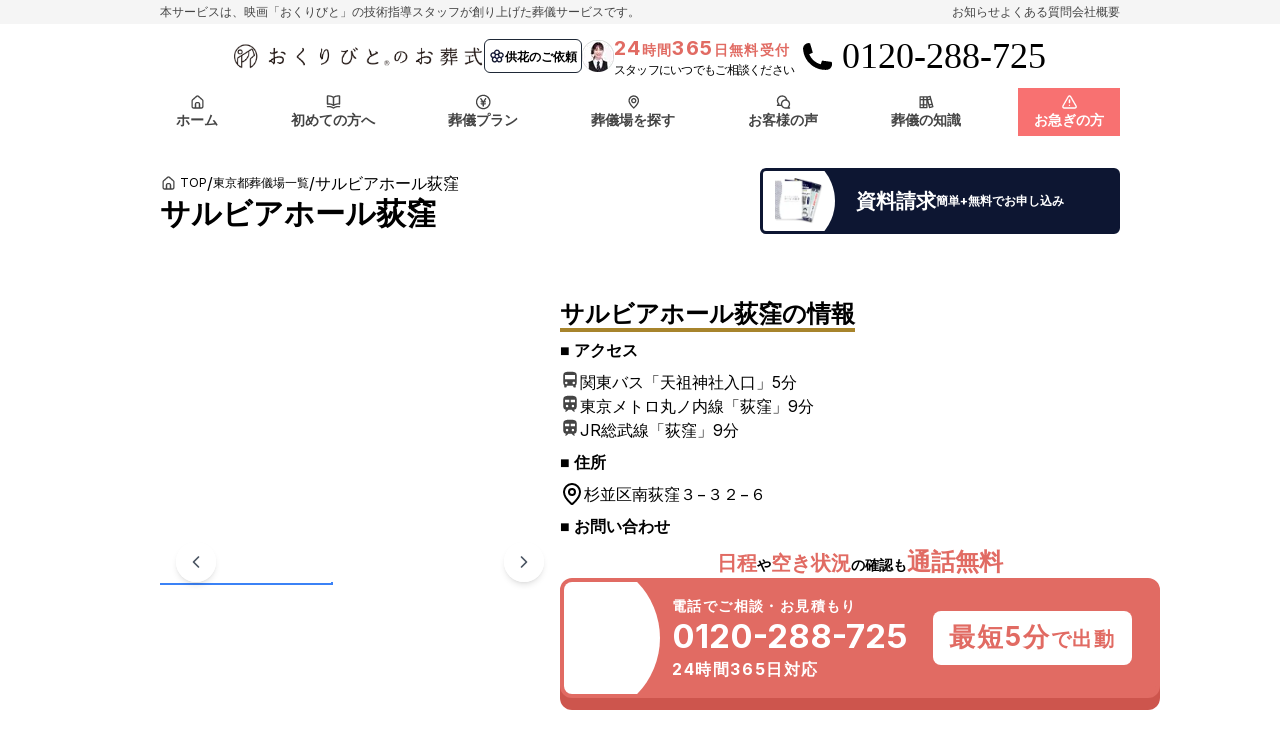

--- FILE ---
content_type: text/html; charset=utf-8
request_url: https://www.okuribito-osousiki.com/area/tokyo/voices/131
body_size: 32803
content:
<!DOCTYPE html><html lang="ja"><head><meta charSet="utf-8"/><meta name="viewport" content="width=device-width, initial-scale=1"/><link rel="preload" href="/_next/static/media/6a99d8a4bdb49c9b-s.p.woff2" as="font" crossorigin="" type="font/woff2"/><link rel="preload" href="/_next/static/media/6d372ad18c46925d-s.p.woff2" as="font" crossorigin="" type="font/woff2"/><link rel="preload" href="/_next/static/media/6f3d7a3d209feee6-s.p.woff2" as="font" crossorigin="" type="font/woff2"/><link rel="preload" href="/_next/static/media/702dff4ea0d0374a-s.p.woff2" as="font" crossorigin="" type="font/woff2"/><link rel="preload" href="/_next/static/media/7153a62912024a16-s.p.woff2" as="font" crossorigin="" type="font/woff2"/><link rel="preload" href="/_next/static/media/71ac4cb113f52dd9-s.p.woff2" as="font" crossorigin="" type="font/woff2"/><link rel="preload" href="/_next/static/media/721558a80156c7c8-s.p.woff2" as="font" crossorigin="" type="font/woff2"/><link rel="preload" href="/_next/static/media/73c86899fc19d1b7-s.p.woff2" as="font" crossorigin="" type="font/woff2"/><link rel="preload" href="/_next/static/media/7660c6d55c7cdf82-s.p.woff2" as="font" crossorigin="" type="font/woff2"/><link rel="preload" href="/_next/static/media/77ecdf2d77f3bbf4-s.p.woff2" as="font" crossorigin="" type="font/woff2"/><link rel="preload" href="/_next/static/media/7cf0ddacec01c28e-s.p.woff2" as="font" crossorigin="" type="font/woff2"/><link rel="preload" href="/_next/static/media/806e3156273cebda-s.p.woff2" as="font" crossorigin="" type="font/woff2"/><link rel="preload" href="/_next/static/media/80ffdb290a8f67c3-s.p.woff2" as="font" crossorigin="" type="font/woff2"/><link rel="preload" href="/_next/static/media/8410f541f0d1f95d-s.p.woff2" as="font" crossorigin="" type="font/woff2"/><link rel="preload" href="/_next/static/media/87ad1f929a259ee2-s.p.woff2" as="font" crossorigin="" type="font/woff2"/><link rel="preload" href="/_next/static/media/88305b671d5ff292-s.p.woff2" as="font" crossorigin="" type="font/woff2"/><link rel="preload" href="/_next/static/media/9203d4103acf008a-s.p.woff2" as="font" crossorigin="" type="font/woff2"/><link rel="preload" href="/_next/static/media/975a7cc0f8cb849d-s.p.woff2" as="font" crossorigin="" type="font/woff2"/><link rel="preload" href="/_next/static/media/9a0518cb4986e20e-s.p.woff2" as="font" crossorigin="" type="font/woff2"/><link rel="preload" href="/_next/static/media/9a3d4c0642307462-s.p.woff2" as="font" crossorigin="" type="font/woff2"/><link rel="preload" href="/_next/static/media/9aac83590a993c20-s.p.woff2" as="font" crossorigin="" type="font/woff2"/><link rel="preload" href="/_next/static/media/9cd02bc56e9118e9-s.p.woff2" as="font" crossorigin="" type="font/woff2"/><link rel="preload" href="/_next/static/media/9def7f8c90a1539a-s.p.woff2" as="font" crossorigin="" type="font/woff2"/><link rel="preload" href="/_next/static/media/a052001c90db5454-s.p.woff2" as="font" crossorigin="" type="font/woff2"/><link rel="preload" href="/_next/static/media/a29a5f40e23364bd-s.p.woff2" as="font" crossorigin="" type="font/woff2"/><link rel="preload" href="/_next/static/media/a524ff53af3ec17c-s.p.woff2" as="font" crossorigin="" type="font/woff2"/><link rel="preload" href="/_next/static/media/a5c403a5ce693ed7-s.p.woff2" as="font" crossorigin="" type="font/woff2"/><link rel="preload" href="/_next/static/media/a809ac5e325a45a3-s.p.woff2" as="font" crossorigin="" type="font/woff2"/><link rel="preload" href="/_next/static/media/a83c211db5c7fdc4-s.p.woff2" as="font" crossorigin="" type="font/woff2"/><link rel="preload" href="/_next/static/media/a9f984dceb0b4782-s.p.woff2" as="font" crossorigin="" type="font/woff2"/><link rel="preload" href="/_next/static/media/aa8d91136f8683ed-s.p.woff2" as="font" crossorigin="" type="font/woff2"/><link rel="preload" href="/_next/static/media/abe6c99851229259-s.p.woff2" as="font" crossorigin="" type="font/woff2"/><link rel="preload" href="/_next/static/media/ad1a4f12097aca79-s.p.woff2" as="font" crossorigin="" type="font/woff2"/><link rel="preload" href="/_next/static/media/b0e8f7c13ab1884b-s.p.woff2" as="font" crossorigin="" type="font/woff2"/><link rel="preload" href="/_next/static/media/b2e85fcb38c166e6-s.p.woff2" as="font" crossorigin="" type="font/woff2"/><link rel="preload" href="/_next/static/media/b313e304b8baf6e0-s.p.woff2" as="font" crossorigin="" type="font/woff2"/><link rel="preload" href="/_next/static/media/b38074febcb820b1-s.p.woff2" as="font" crossorigin="" type="font/woff2"/><link rel="preload" href="/_next/static/media/b60467bbbbec321f-s.p.woff2" as="font" crossorigin="" type="font/woff2"/><link rel="preload" href="/_next/static/media/b83b6df07e084baf-s.p.woff2" as="font" crossorigin="" type="font/woff2"/><link rel="preload" href="/_next/static/media/b94da4a9d870b333-s.p.woff2" as="font" crossorigin="" type="font/woff2"/><link rel="preload" href="/_next/static/media/bb00877e66c288c8-s.p.woff2" as="font" crossorigin="" type="font/woff2"/><link rel="preload" href="/_next/static/media/bd5781ccbd8ab552-s.p.woff2" as="font" crossorigin="" type="font/woff2"/><link rel="preload" href="/_next/static/media/c1fea2b7ba630c27-s.p.woff2" as="font" crossorigin="" type="font/woff2"/><link rel="preload" href="/_next/static/media/c71447306f3f7017-s.p.woff2" as="font" crossorigin="" type="font/woff2"/><link rel="preload" href="/_next/static/media/c8f2c3e36f0524fe-s.p.woff2" as="font" crossorigin="" type="font/woff2"/><link rel="preload" href="/_next/static/media/ca232afb9de349a9-s.p.woff2" as="font" crossorigin="" type="font/woff2"/><link rel="preload" href="/_next/static/media/ca8f738fb76e2c98-s.p.woff2" as="font" crossorigin="" type="font/woff2"/><link rel="preload" href="/_next/static/media/cbfc9c9a3b0efa10-s.p.woff2" as="font" crossorigin="" type="font/woff2"/><link rel="preload" href="/_next/static/media/cd20d701550977e0-s.p.woff2" as="font" crossorigin="" type="font/woff2"/><link rel="preload" href="/_next/static/media/ce7fbfd20db3524f-s.p.woff2" as="font" crossorigin="" type="font/woff2"/><link rel="preload" href="/_next/static/media/cee443bed73e7ee4-s.p.woff2" as="font" crossorigin="" type="font/woff2"/><link rel="preload" href="/_next/static/media/d14caa9eb974041f-s.p.woff2" as="font" crossorigin="" type="font/woff2"/><link rel="preload" href="/_next/static/media/d2e0f87b15d71207-s.p.woff2" as="font" crossorigin="" type="font/woff2"/><link rel="preload" href="/_next/static/media/d3a0f14413b371d7-s.p.woff2" as="font" crossorigin="" type="font/woff2"/><link rel="preload" href="/_next/static/media/dcb56a84d1e1747e-s.p.woff2" as="font" crossorigin="" type="font/woff2"/><link rel="preload" href="/_next/static/media/dfa114999459c870-s.p.woff2" as="font" crossorigin="" type="font/woff2"/><link rel="preload" href="/_next/static/media/e1234cc58e585447-s.p.woff2" as="font" crossorigin="" type="font/woff2"/><link rel="preload" href="/_next/static/media/e258cfebb2df8a69-s.p.woff2" as="font" crossorigin="" type="font/woff2"/><link rel="preload" href="/_next/static/media/e3319b8a10962fd1-s.p.woff2" as="font" crossorigin="" type="font/woff2"/><link rel="preload" href="/_next/static/media/e46046bce138db2e-s.p.woff2" as="font" crossorigin="" type="font/woff2"/><link rel="preload" href="/_next/static/media/e520d417fe049f17-s.p.woff2" as="font" crossorigin="" type="font/woff2"/><link rel="preload" href="/_next/static/media/e69b6c51692d60a1-s.p.woff2" as="font" crossorigin="" type="font/woff2"/><link rel="preload" href="/_next/static/media/f28155ae0bebb4f1-s.p.woff2" as="font" crossorigin="" type="font/woff2"/><link rel="preload" href="/_next/static/media/f36da10a28f7d59a-s.p.woff2" as="font" crossorigin="" type="font/woff2"/><link rel="preload" href="/_next/static/media/f39a55af80a0b809-s.p.woff2" as="font" crossorigin="" type="font/woff2"/><link rel="preload" href="/_next/static/media/f7a144f0c1397892-s.p.woff2" as="font" crossorigin="" type="font/woff2"/><link rel="preload" href="/_next/static/media/fa0758ab641b529e-s.p.woff2" as="font" crossorigin="" type="font/woff2"/><link rel="preload" href="/_next/static/media/faa1e3d196d95fb9-s.p.woff2" as="font" crossorigin="" type="font/woff2"/><link rel="preload" as="image" imageSrcSet="/_next/image?url=%2Flayout%2Fheader%2Flogo.png&amp;w=256&amp;q=75 1x, /_next/image?url=%2Flayout%2Fheader%2Flogo.png&amp;w=640&amp;q=75 2x"/><link rel="preload" as="image" imageSrcSet="/_next/image?url=%2Flayout%2Fheader%2Ficon.png&amp;w=16&amp;q=75 1x, /_next/image?url=%2Flayout%2Fheader%2Ficon.png&amp;w=32&amp;q=75 2x"/><link rel="preload" as="image" imageSrcSet="/_next/image?url=%2Fcommon%2Fokuribito_char.png&amp;w=32&amp;q=75 1x, /_next/image?url=%2Fcommon%2Fokuribito_char.png&amp;w=64&amp;q=75 2x"/><link rel="preload" as="image" imageSrcSet="/_next/image?url=%2Fcolumn%2Fbanner_docs.png&amp;w=384&amp;q=75 384w, /_next/image?url=%2Fcolumn%2Fbanner_docs.png&amp;w=640&amp;q=75 640w, /_next/image?url=%2Fcolumn%2Fbanner_docs.png&amp;w=750&amp;q=75 750w, /_next/image?url=%2Fcolumn%2Fbanner_docs.png&amp;w=828&amp;q=75 828w, /_next/image?url=%2Fcolumn%2Fbanner_docs.png&amp;w=1080&amp;q=75 1080w, /_next/image?url=%2Fcolumn%2Fbanner_docs.png&amp;w=1200&amp;q=75 1200w, /_next/image?url=%2Fcolumn%2Fbanner_docs.png&amp;w=1920&amp;q=75 1920w, /_next/image?url=%2Fcolumn%2Fbanner_docs.png&amp;w=2048&amp;q=75 2048w, /_next/image?url=%2Fcolumn%2Fbanner_docs.png&amp;w=3840&amp;q=75 3840w" imageSizes="(max-width: 768px) 100vw, 50vw"/><link rel="preload" as="image" imageSrcSet="/_next/image?url=%2Fcolumn%2Fbanner_docs.png&amp;w=640&amp;q=75 640w, /_next/image?url=%2Fcolumn%2Fbanner_docs.png&amp;w=750&amp;q=75 750w, /_next/image?url=%2Fcolumn%2Fbanner_docs.png&amp;w=828&amp;q=75 828w, /_next/image?url=%2Fcolumn%2Fbanner_docs.png&amp;w=1080&amp;q=75 1080w, /_next/image?url=%2Fcolumn%2Fbanner_docs.png&amp;w=1200&amp;q=75 1200w, /_next/image?url=%2Fcolumn%2Fbanner_docs.png&amp;w=1920&amp;q=75 1920w, /_next/image?url=%2Fcolumn%2Fbanner_docs.png&amp;w=2048&amp;q=75 2048w, /_next/image?url=%2Fcolumn%2Fbanner_docs.png&amp;w=3840&amp;q=75 3840w" imageSizes="100vw"/><link rel="stylesheet" href="/_next/static/css/7e7d96b1e6991756.css" data-precedence="next"/><link rel="stylesheet" href="/_next/static/css/3f8cfcd5cce1219c.css" data-precedence="next"/><link rel="stylesheet" href="/_next/static/css/b05dd297727af5a2.css" data-precedence="next"/><link rel="stylesheet" href="/_next/static/css/a603bbd314932927.css" data-precedence="next"/><link rel="stylesheet" href="/_next/static/css/5b7bddabb7765345.css" data-precedence="next"/><link rel="stylesheet" href="/_next/static/css/e5d1744ed76cb479.css" data-precedence="next"/><link rel="stylesheet" href="/_next/static/css/f9ad678289a674ab.css" data-precedence="next"/><link rel="preload" as="script" fetchPriority="low" href="/_next/static/chunks/webpack-053cf9d6f6cf1239.js"/><script src="/_next/static/chunks/4bd1b696-479d3c3560552601.js" async=""></script><script src="/_next/static/chunks/1684-c348b07b199f8780.js" async=""></script><script src="/_next/static/chunks/main-app-e4b300d916c71622.js" async=""></script><script src="/_next/static/chunks/dc112a36-18909a95e93ec969.js" async=""></script><script src="/_next/static/chunks/6874-462f047e17488b5b.js" async=""></script><script src="/_next/static/chunks/3063-bfa6b0d122352ab4.js" async=""></script><script src="/_next/static/chunks/6635-c3bb0334b28624cc.js" async=""></script><script src="/_next/static/chunks/3353-484b263eaab6b76f.js" async=""></script><script src="/_next/static/chunks/8218-6fe21acbaa12e87c.js" async=""></script><script src="/_next/static/chunks/7147-9b508afa0952843b.js" async=""></script><script src="/_next/static/chunks/2813-22b049a6ad3d3e7b.js" async=""></script><script src="/_next/static/chunks/4139-26c5f02ed763316e.js" async=""></script><script src="/_next/static/chunks/1119-4e78fc5d6c4d8043.js" async=""></script><script src="/_next/static/chunks/9791-2fb51391634f8124.js" async=""></script><script src="/_next/static/chunks/8680-ccdad5d3b8af0e81.js" async=""></script><script src="/_next/static/chunks/6351-1376def0ae779aad.js" async=""></script><script src="/_next/static/chunks/321-95728fd32a979ced.js" async=""></script><script src="/_next/static/chunks/app/(frontend)/(home)/layout-682ceaf583ca1b41.js" async=""></script><script src="/_next/static/chunks/app/(frontend)/error-a746954f6ef83d0c.js" async=""></script><script src="/_next/static/chunks/4763-f838a236e2314261.js" async=""></script><script src="/_next/static/chunks/4022-01e4035be47a4c93.js" async=""></script><script src="/_next/static/chunks/6656-407cb9a43710ea51.js" async=""></script><script src="/_next/static/chunks/9820-ec4764caf1065394.js" async=""></script><script src="/_next/static/chunks/2658-b0adc7451b1eeb89.js" async=""></script><script src="/_next/static/chunks/6305-cdc0ce167c921859.js" async=""></script><script src="/_next/static/chunks/650-ba065b4ffbb5a879.js" async=""></script><script src="/_next/static/chunks/app/(frontend)/area/%5Barea_name%5D/%5Bcity_id%5D/%5Bid_or_ward%5D/page-2142595c24ca8a17.js" async=""></script><script src="/_next/static/chunks/app/(frontend)/area/layout-dba45fc7f5750790.js" async=""></script><script src="/_next/static/chunks/app/(frontend)/not-found-630963586d1ca9cc.js" async=""></script><script src="/_next/static/chunks/app/global-error-d3d2df021f72d263.js" async=""></script><meta name="next-size-adjust" content=""/><title>サルビアホール荻窪(杉並区)の葬儀場 | 杉並区で葬儀・家族葬をするなら【おくりびとのお葬式】</title><meta name="description" content="サルビアホール荻窪（杉並区）の葬儀場・斎場情報をご紹介しています。杉並区で葬儀をするなら【おくりびとのお葬式】にお任せください。映画「おくりびと」に活かされた技術をもつ「納棺師」が葬儀の全てを担当します。NHKプロフェッショナルで密着取材を受けた業界唯一の葬儀社。火葬式や家族葬から一般葬・社葬まで承っております。葬儀場の空き状況、プラン内容やお見積りについてはお電話からご相談いただけます。"/><meta name="application-name" content="おくりびとのお葬式"/><link rel="author" href="https://www.okuribito-osousiki.com"/><meta name="author" content="ディパーチャーズ・ジャパン株式会社"/><meta name="keywords" content="葬儀, お葬式, 葬儀屋, 葬儀サービス, 葬式費用, 葬儀プラン, 葬儀準備, 葬儀社, 葬儀場, 葬儀アドバイス, 葬式手続き, 葬儀の種類, 葬儀パッケージ, 葬式の流れ, 葬儀コンサルティング, 火葬式"/><meta name="publisher" content="おくりびとのお葬式"/><meta name="googlebot" content="max-video-preview:-1, max-image-preview:large, max-snippet:-1"/><link rel="canonical" href="https://www.okuribito-osousiki.com/area/tokyo/voices/131"/><meta name="google-site-verification" content="twQ6FR2OmS8y3HRbiB07MFF-lk4L6kPcynIKxZPpciM"/><meta property="og:title" content="サルビアホール荻窪(杉並区)の葬儀場 | 杉並区で葬儀・家族葬をするなら【おくりびとのお葬式】"/><meta property="og:description" content="サルビアホール荻窪（杉並区）の葬儀場・斎場情報をご紹介しています。杉並区で葬儀をするなら【おくりびとのお葬式】にお任せください。映画「おくりびと」に活かされた技術をもつ「納棺師」が葬儀の全てを担当します。NHKプロフェッショナルで密着取材を受けた業界唯一の葬儀社。火葬式や家族葬から一般葬・社葬まで承っております。葬儀場の空き状況、プラン内容やお見積りについてはお電話からご相談いただけます。"/><meta property="og:url" content="https://www.okuribito-osousiki.com/area/tokyo/voices/131"/><meta name="twitter:card" content="summary"/><meta name="twitter:title" content="サルビアホール荻窪(杉並区)の葬儀場 | 杉並区で葬儀・家族葬をするなら【おくりびとのお葬式】"/><meta name="twitter:description" content="サルビアホール荻窪（杉並区）の葬儀場・斎場情報をご紹介しています。杉並区で葬儀をするなら【おくりびとのお葬式】にお任せください。映画「おくりびと」に活かされた技術をもつ「納棺師」が葬儀の全てを担当します。NHKプロフェッショナルで密着取材を受けた業界唯一の葬儀社。火葬式や家族葬から一般葬・社葬まで承っております。葬儀場の空き状況、プラン内容やお見積りについてはお電話からご相談いただけます。"/><link rel="icon" href="/_next/static/media/favicon.19e80e1e.ico"/><script>document.querySelectorAll('body link[rel="icon"], body link[rel="apple-touch-icon"]').forEach(el => document.head.appendChild(el))</script><script src="/_next/static/chunks/polyfills-42372ed130431b0a.js" noModule=""></script></head><body class="__className_f367f3"><script>(self.__next_s=self.__next_s||[]).push([0,{"children":"\n\t\t\t\t\t\t(function(w,d,s,l,i){w[l]=w[l]||[];w[l].push({'gtm.start': new Date().getTime(),event:'gtm.js'});var f=d.getElementsByTagName(s)[0], j=d.createElement(s),dl=l!='dataLayer'?'&l='+l:'';j.async=true;j.src= 'https://www.googletagmanager.com/gtm.js?id='+i+dl;f.parentNode.insertBefore(j,f);})(window,document,'script','dataLayer','GTM-T3NPCFP');\n\t\t\t\t\t","id":"gtm-script"}])</script><noscript><iframe title="Google Tag Manager" src="https://www.googletagmanager.com/ns.html?id=GTM-T3NPCFP" height="0" width="0" style="display:none;visibility:hidden"></iframe></noscript><main><div class="bg-base-grey02 hidden md:block"><div class="w-full md:w-9/12 md:max-w-6xl md:mx-auto px-4 md:px-0"><div class="flex justify-between items-center text-base-black text-xs py-1"><p>本サービスは、映画「おくりびと」の技術指導スタッフが創り上げた葬儀サービスです。</p><ul class="flex items-center gap-6"><!--$--><a href="/news/page/1"><li>お知らせ</li></a><!--/$--><!--$--><a href="/faq"><li>よくある質問</li></a><!--/$--><!--$--><a href="/company"><li>会社概要</li></a><!--/$--></ul></div></div></div><div class="sticky top-0 z-50 bg-white md:relative md:z-auto flex items-center justify-between py-2 px-2 mx-auto md:w-9/12 md:max-w-6xl"><div class="flex items-center justify-between gap-x-4 w-full md:justify-center"><!--$--><a href="/"><img alt="おくりびとのロゴ" width="250" height="30" decoding="async" data-nimg="1" class="w-[175px] h-[21px] md:w-[250px] md:h-[30px]" style="color:transparent" srcSet="/_next/image?url=%2Flayout%2Fheader%2Flogo.png&amp;w=256&amp;q=75 1x, /_next/image?url=%2Flayout%2Fheader%2Flogo.png&amp;w=640&amp;q=75 2x" src="/_next/image?url=%2Flayout%2Fheader%2Flogo.png&amp;w=640&amp;q=75"/></a><!--/$--><!--$--><a href="/flower-order"><div class="flex items-center border border-gray-800 p-1 py-2 rounded-md"><img alt="おくりびとのアイコン" width="16" height="16" decoding="async" data-nimg="1" style="color:transparent" srcSet="/_next/image?url=%2Flayout%2Fheader%2Ficon.png&amp;w=16&amp;q=75 1x, /_next/image?url=%2Flayout%2Fheader%2Ficon.png&amp;w=32&amp;q=75 2x" src="/_next/image?url=%2Flayout%2Fheader%2Ficon.png&amp;w=32&amp;q=75"/><p class="font-bold text-xs -mb-0.5">供花のご依頼</p></div></a><!--/$--><div class="hidden md:flex md:items-center"><div class="flex items-center gap-2"><img alt="おくりびとの女性" width="32" height="32" decoding="async" data-nimg="1" style="color:transparent" srcSet="/_next/image?url=%2Fcommon%2Fokuribito_char.png&amp;w=32&amp;q=75 1x, /_next/image?url=%2Fcommon%2Fokuribito_char.png&amp;w=64&amp;q=75 2x" src="/_next/image?url=%2Fcommon%2Fokuribito_char.png&amp;w=64&amp;q=75"/><div class="flex flex-col text-sm"><p class="text-sub-red font-bold tracking-widest"><span class="text-xl">24</span>時間<span class="text-xl">365</span>日無料受付</p><p class="tracking-[-0.06em] text-xs">スタッフにいつでもご相談ください</p></div></div><div class="flex items-center"><div class="w-12"></div><p class="text-4xl font-[futura]">0120-288-725</p></div></div></div></div><div><div id="nav-trigger"></div><div class="relative"><nav class="relative bg-white text-base-black mx-auto md:w-9/12 md:max-w-6xl"><div class="hidden md:flex md:items-end md:justify-between md:gap-2 md:relative w-full"><div><!--$--><a href="/"><div class="w-full flex flex-col items-center gap-1 px-4 py-1.5 font-semibold text-sm hover:opacity-50 transition-opacity duration-500 "><div><svg xmlns="http://www.w3.org/2000/svg" width="16" height="16" viewBox="0 0 16 16" fill="none"><title>home icon</title><path d="M13.8334 5.33334L9.8334 1.82667C9.46671 1.4987 8.99202 1.31738 8.50006 1.31738C8.00811 1.31738 7.53341 1.4987 7.16673 1.82667L3.16673 5.33334C2.95498 5.52272 2.786 5.75504 2.67104 6.01483C2.55609 6.27463 2.4978 6.55592 2.50006 6.84V12.6667C2.50006 13.1971 2.71078 13.7058 3.08585 14.0809C3.46092 14.456 3.96963 14.6667 4.50006 14.6667H12.5001C13.0305 14.6667 13.5392 14.456 13.9143 14.0809C14.2893 13.7058 14.5001 13.1971 14.5001 12.6667V6.83334C14.5014 6.55038 14.4426 6.27036 14.3277 6.01179C14.2128 5.75322 14.0443 5.52197 13.8334 5.33334ZM9.8334 13.3333H7.16673V10C7.16673 9.82319 7.23697 9.65362 7.36199 9.5286C7.48702 9.40357 7.65658 9.33334 7.8334 9.33334H9.16673C9.34354 9.33334 9.51311 9.40357 9.63813 9.5286C9.76316 9.65362 9.8334 9.82319 9.8334 10V13.3333ZM13.1667 12.6667C13.1667 12.8435 13.0965 13.0131 12.9715 13.1381C12.8464 13.2631 12.6769 13.3333 12.5001 13.3333H11.1667V10C11.1667 9.46957 10.956 8.96086 10.5809 8.58579C10.2059 8.21072 9.69716 8 9.16673 8H7.8334C7.30296 8 6.79426 8.21072 6.41918 8.58579C6.04411 8.96086 5.8334 9.46957 5.8334 10V13.3333H4.50006C4.32325 13.3333 4.15368 13.2631 4.02866 13.1381C3.90363 13.0131 3.8334 12.8435 3.8334 12.6667V6.83334C3.83352 6.73868 3.85379 6.64513 3.89287 6.55892C3.93196 6.47271 3.98895 6.39581 4.06006 6.33334L8.06006 2.83334C8.18172 2.72646 8.33812 2.66751 8.50006 2.66751C8.662 2.66751 8.8184 2.72646 8.94006 2.83334L12.9401 6.33334C13.0112 6.39581 13.0682 6.47271 13.1073 6.55892C13.1463 6.64513 13.1666 6.73868 13.1667 6.83334V12.6667Z" fill="#444444"></path></svg></div><div>ホーム</div></div></a><!--/$--></div><div><!--$--><a href="/about"><div class="w-full flex flex-col items-center gap-1 px-4 py-1.5 font-semibold text-sm hover:opacity-50 transition-opacity duration-500 "><div><svg xmlns="http://www.w3.org/2000/svg" width="17" height="16" viewBox="0 0 17 16" fill="none" aria-label="Book icon"><title>Book icon</title><path d="M14.6133 1.37325C14.1354 1.29094 13.6515 1.24857 13.1666 1.24658C11.5122 1.24523 9.8923 1.71963 8.49998 2.61325C7.10407 1.73137 5.48441 1.26861 3.83331 1.27992C3.34841 1.28191 2.86451 1.32427 2.38664 1.40658C2.23011 1.43357 2.08836 1.51556 1.98692 1.63778C1.88547 1.76 1.831 1.91443 1.83331 2.07325V10.0733C1.83188 10.1712 1.85206 10.2683 1.89241 10.3575C1.93276 10.4468 1.99229 10.5261 2.06676 10.5897C2.14123 10.6534 2.22881 10.6999 2.32328 10.7258C2.41774 10.7518 2.51677 10.7566 2.61331 10.7399C3.56865 10.5745 4.54744 10.602 5.49202 10.8206C6.4366 11.0393 7.32786 11.4448 8.11331 12.0133L8.19331 12.0599H8.26664C8.34058 12.0907 8.41988 12.1066 8.49998 12.1066C8.58007 12.1066 8.65937 12.0907 8.73331 12.0599H8.80664L8.88664 12.0133C9.66661 11.4321 10.5553 11.0135 11.5001 10.7822C12.4448 10.5508 13.4264 10.5115 14.3866 10.6666C14.4832 10.6832 14.5822 10.6784 14.6767 10.6525C14.7711 10.6265 14.8587 10.5801 14.9332 10.5164C15.0077 10.4528 15.0672 10.3735 15.1075 10.2842C15.1479 10.1949 15.1681 10.0979 15.1666 9.99992V1.99992C15.1597 1.84802 15.101 1.70306 15.0004 1.58908C14.8998 1.47509 14.7632 1.39894 14.6133 1.37325ZM7.83331 10.2333C6.5999 9.58438 5.22699 9.24573 3.83331 9.24658H3.16664V2.57992C3.38868 2.56712 3.61127 2.56712 3.83331 2.57992C5.25557 2.57835 6.64678 2.99571 7.83331 3.77992V10.2333ZM13.8333 9.27325H13.1666C11.773 9.27239 10.4001 9.61104 9.16664 10.2599V3.77992C10.3532 2.99571 11.7444 2.57835 13.1666 2.57992C13.3887 2.56712 13.6113 2.56712 13.8333 2.57992V9.27325ZM14.6133 12.0399C14.1354 11.9576 13.6515 11.9152 13.1666 11.9133C11.5122 11.9119 9.8923 12.3863 8.49998 13.2799C7.10765 12.3863 5.48773 11.9119 3.83331 11.9133C3.34841 11.9152 2.86451 11.9576 2.38664 12.0399C2.29986 12.0537 2.21666 12.0845 2.14182 12.1305C2.06698 12.1766 2.00198 12.2369 1.95055 12.3082C1.89913 12.3794 1.8623 12.4601 1.84218 12.5457C1.82206 12.6312 1.81904 12.7199 1.83331 12.8066C1.86719 12.9797 1.9683 13.1323 2.1145 13.2311C2.2607 13.3298 2.44007 13.3665 2.61331 13.3333C3.56865 13.1678 4.54744 13.1953 5.49202 13.414C6.4366 13.6327 7.32786 14.0382 8.11331 14.6066C8.22622 14.687 8.36137 14.7302 8.49998 14.7302C8.63858 14.7302 8.77373 14.687 8.88664 14.6066C9.67209 14.0382 10.5634 13.6327 11.5079 13.414C12.4525 13.1953 13.4313 13.1678 14.3866 13.3333C14.5599 13.3665 14.7392 13.3298 14.8854 13.2311C15.0316 13.1323 15.1328 12.9797 15.1666 12.8066C15.1809 12.7199 15.1779 12.6312 15.1578 12.5457C15.1377 12.4601 15.1008 12.3794 15.0494 12.3082C14.998 12.2369 14.933 12.1766 14.8581 12.1305C14.7833 12.0845 14.7001 12.0537 14.6133 12.0399Z" fill="#444444"></path></svg></div><div>初めての方へ</div></div></a><!--/$--></div><div><!--$--><a href="/all/plans"><div class="w-full flex flex-col items-center gap-1 px-4 py-1.5 font-semibold text-sm hover:opacity-50 transition-opacity duration-500 "><div><svg xmlns="http://www.w3.org/2000/svg" width="17" height="16" viewBox="0 0 17 16" fill="none"><path d="M8.24996 0.666504C6.79957 0.666504 5.38174 1.0966 4.17578 1.90239C2.96982 2.70819 2.02989 3.8535 1.47485 5.19349C0.919803 6.53348 0.774579 8.00797 1.05754 9.4305C1.3405 10.853 2.03893 12.1597 3.06451 13.1853C4.0901 14.2109 5.39677 14.9093 6.8193 15.1923C8.24183 15.4752 9.71632 15.33 11.0563 14.775C12.3963 14.2199 13.5416 13.28 14.3474 12.074C15.1532 10.8681 15.5833 9.45023 15.5833 7.99984C15.5833 6.05492 14.8107 4.18965 13.4354 2.81439C12.0601 1.43912 10.1949 0.666504 8.24996 0.666504ZM8.24996 13.9998C7.06327 13.9998 5.90324 13.6479 4.91654 12.9887C3.92985 12.3294 3.16081 11.3923 2.70669 10.2959C2.25256 9.19958 2.13374 7.99318 2.36525 6.8293C2.59676 5.66541 3.16821 4.59631 4.00732 3.7572C4.84644 2.91808 5.91553 2.34664 7.07942 2.11513C8.24331 1.88361 9.44971 2.00243 10.5461 2.45656C11.6424 2.91069 12.5795 3.67972 13.2388 4.66642C13.8981 5.65311 14.25 6.81315 14.25 7.99984C14.25 9.59114 13.6178 11.1173 12.4926 12.2425C11.3674 13.3677 9.84126 13.9998 8.24996 13.9998ZM10.1366 4.29984L8.24996 7.13317L6.3633 4.29984C6.31486 4.22655 6.25242 4.16356 6.17957 4.11449C6.10671 4.06541 6.02488 4.03122 5.93877 4.01387C5.85265 3.99653 5.76396 3.99637 5.67779 4.01341C5.59161 4.03045 5.50966 4.06435 5.43663 4.11317C5.29049 4.21092 5.18888 4.36244 5.15392 4.53475C5.11895 4.70705 5.15348 4.88619 5.24996 5.03317L6.65663 7.1465H6.24996C6.07315 7.1465 5.90358 7.21674 5.77856 7.34177C5.65353 7.46679 5.5833 7.63636 5.5833 7.81317C5.5833 7.98998 5.65353 8.15955 5.77856 8.28457C5.90358 8.4096 6.07315 8.47984 6.24996 8.47984H7.5833L7.61663 8.53317V9.1465H6.24996C6.07315 9.1465 5.90358 9.21674 5.77856 9.34177C5.65353 9.46679 5.5833 9.63636 5.5833 9.81317C5.5833 9.98998 5.65353 10.1596 5.77856 10.2846C5.90358 10.4096 6.07315 10.4798 6.24996 10.4798H7.5833V11.9998C7.5833 12.1766 7.65353 12.3462 7.77856 12.4712C7.90358 12.5963 8.07315 12.6665 8.24996 12.6665C8.42677 12.6665 8.59634 12.5963 8.72137 12.4712C8.84639 12.3462 8.91663 12.1766 8.91663 11.9998V10.4798H10.25C10.4268 10.4798 10.5963 10.4096 10.7214 10.2846C10.8464 10.1596 10.9166 9.98998 10.9166 9.81317C10.9166 9.63636 10.8464 9.46679 10.7214 9.34177C10.5963 9.21674 10.4268 9.1465 10.25 9.1465H8.91663V8.53317L8.94996 8.47984H10.25C10.4268 8.47984 10.5963 8.4096 10.7214 8.28457C10.8464 8.15955 10.9166 7.98998 10.9166 7.81317C10.9166 7.63636 10.8464 7.46679 10.7214 7.34177C10.5963 7.21674 10.4268 7.1465 10.25 7.1465H9.8433L11.25 5.03317C11.3464 4.88619 11.381 4.70705 11.346 4.53475C11.311 4.36244 11.2094 4.21092 11.0633 4.11317C10.9903 4.06435 10.9083 4.03045 10.8221 4.01341C10.736 3.99637 10.6473 3.99653 10.5612 4.01387C10.475 4.03122 10.3932 4.06541 10.3204 4.11449C10.2475 4.16356 10.1851 4.22655 10.1366 4.29984Z" fill="#444444" aria-label="Plan icon"></path><title>Plan icon</title></svg></div><div>葬儀プラン</div></div></a><!--/$--></div><div><!--$--><a href="/area"><div class="w-full flex flex-col items-center gap-1 px-4 py-1.5 font-semibold text-sm hover:opacity-50 transition-opacity duration-500 "><div><svg xmlns="http://www.w3.org/2000/svg" width="17" height="16" viewBox="0 0 17 16" fill="none" aria-label="MapIcon icon"><title>MapIcon icon</title><path d="M8.74996 1.3335C7.33547 1.3335 5.97892 1.8954 4.97872 2.89559C3.97853 3.89579 3.41663 5.25234 3.41663 6.66683C3.41663 10.2668 8.11663 14.3335 8.31663 14.5068C8.43738 14.6101 8.59106 14.6669 8.74996 14.6669C8.90886 14.6669 9.06254 14.6101 9.18329 14.5068C9.41663 14.3335 14.0833 10.2668 14.0833 6.66683C14.0833 5.25234 13.5214 3.89579 12.5212 2.89559C11.521 1.8954 10.1644 1.3335 8.74996 1.3335ZM8.74996 13.1002C7.32996 11.7668 4.74996 8.8935 4.74996 6.66683C4.74996 5.60596 5.17139 4.58855 5.92153 3.8384C6.67168 3.08826 7.68909 2.66683 8.74996 2.66683C9.81082 2.66683 10.8282 3.08826 11.5784 3.8384C12.3285 4.58855 12.75 5.60596 12.75 6.66683C12.75 8.8935 10.17 11.7735 8.74996 13.1002ZM8.74996 4.00016C8.22254 4.00016 7.70697 4.15656 7.26844 4.44958C6.82991 4.74259 6.48811 5.15907 6.28628 5.64634C6.08445 6.13361 6.03164 6.66979 6.13453 7.18707C6.23743 7.70435 6.4914 8.17951 6.86434 8.55245C7.23728 8.92539 7.71244 9.17936 8.22972 9.28226C8.747 9.38515 9.28318 9.33234 9.77045 9.13051C10.2577 8.92868 10.6742 8.58688 10.9672 8.14835C11.2602 7.70982 11.4166 7.19425 11.4166 6.66683C11.4166 5.95959 11.1357 5.28131 10.6356 4.78121C10.1355 4.28111 9.4572 4.00016 8.74996 4.00016ZM8.74996 8.00016C8.48625 8.00016 8.22846 7.92196 8.0092 7.77546C7.78993 7.62895 7.61904 7.42071 7.51812 7.17707C7.4172 6.93344 7.3908 6.66535 7.44225 6.40671C7.49369 6.14807 7.62068 5.91049 7.80715 5.72402C7.99362 5.53755 8.2312 5.41056 8.48984 5.35912C8.74848 5.30767 9.01657 5.33407 9.2602 5.43499C9.50384 5.53591 9.71208 5.7068 9.85858 5.92607C10.0051 6.14533 10.0833 6.40312 10.0833 6.66683C10.0833 7.02045 9.94282 7.35959 9.69277 7.60964C9.44272 7.85969 9.10358 8.00016 8.74996 8.00016Z" fill="#444444"></path></svg></div><div>葬儀場を探す</div></div></a><!--/$--></div><div><!--$--><a href="/voice/page/1"><div class="w-full flex flex-col items-center gap-1 px-4 py-1.5 font-semibold text-sm hover:opacity-50 transition-opacity duration-500 "><div><svg xmlns="http://www.w3.org/2000/svg" width="17" height="16" viewBox="0 0 17 16" fill="none"><title>voice icon</title><path d="M14.24 12.7934C14.6578 12.2333 14.9445 11.5866 15.079 10.901C15.2134 10.2153 15.1922 9.50824 15.0169 8.83189C14.8416 8.15553 14.5166 7.52718 14.066 6.9932C13.6154 6.45922 13.0506 6.03324 12.4133 5.7467C12.2745 4.9481 11.9555 4.19165 11.4805 3.53482C11.0056 2.87798 10.3871 2.33805 9.67222 1.95606C8.9573 1.57406 8.16472 1.36004 7.3547 1.33026C6.54467 1.30048 5.73852 1.45573 4.99748 1.78421C4.25645 2.11269 3.60004 2.60575 3.07812 3.22594C2.55621 3.84612 2.18252 4.57711 1.98546 5.36337C1.78839 6.14962 1.77314 6.97045 1.94085 7.76348C2.10856 8.55651 2.45482 9.30088 2.95333 9.94004L2.02666 10.86C1.93416 10.9538 1.87149 11.0728 1.84658 11.2022C1.82166 11.3315 1.83561 11.4653 1.88666 11.5867C1.93667 11.7084 2.02161 11.8127 2.13075 11.8862C2.2399 11.9598 2.36838 11.9994 2.49999 12H6.29333C6.67109 12.7964 7.26669 13.4696 8.01116 13.9415C8.75563 14.4134 9.61854 14.6649 10.5 14.6667H14.5C14.6316 14.666 14.7601 14.6264 14.8692 14.5529C14.9784 14.4793 15.0633 14.3751 15.1133 14.2534C15.1644 14.132 15.1783 13.9982 15.1534 13.8688C15.1285 13.7395 15.0658 13.6205 14.9733 13.5267L14.24 12.7934ZM5.83333 10C5.83424 10.2233 5.85207 10.4461 5.88666 10.6667H4.10666L4.33999 10.44C4.40248 10.3781 4.45208 10.3043 4.48592 10.2231C4.51977 10.1418 4.53719 10.0547 4.53719 9.9667C4.53719 9.87869 4.51977 9.79156 4.48592 9.71032C4.45208 9.62908 4.40248 9.55534 4.33999 9.49337C3.96637 9.12384 3.67016 8.68353 3.4687 8.19818C3.26723 7.71284 3.16455 7.1922 3.16666 6.6667C3.16666 5.60584 3.58809 4.58842 4.33823 3.83827C5.08838 3.08813 6.10579 2.6667 7.16666 2.6667C7.99445 2.66173 8.80299 2.91629 9.47861 3.39461C10.1542 3.87293 10.663 4.55095 10.9333 5.33337H10.5C9.26232 5.33337 8.07533 5.82503 7.20016 6.7002C6.32499 7.57537 5.83333 8.76236 5.83333 10ZM12.86 13.3334L12.8933 13.3667H10.5C9.72889 13.3653 8.98211 13.0966 8.38687 12.6064C7.79164 12.1162 7.38478 11.4348 7.23559 10.6783C7.08641 9.92172 7.20413 9.13686 7.56871 8.45738C7.93329 7.7779 8.52217 7.24584 9.23503 6.95184C9.94789 6.65783 10.7406 6.62007 11.4782 6.84499C12.2158 7.06991 12.8526 7.54359 13.2801 8.18534C13.7076 8.82709 13.8994 9.59721 13.8228 10.3645C13.7462 11.1318 13.4059 11.8488 12.86 12.3934C12.7344 12.5165 12.6625 12.6842 12.66 12.86C12.6604 12.9482 12.6782 13.0355 12.7126 13.1167C12.7469 13.198 12.797 13.2716 12.86 13.3334Z" fill="#444444"></path></svg></div><div>お客様の声</div></div></a><!--/$--></div><div><!--$--><a href="/column"><div class="w-full flex flex-col items-center gap-1 px-4 py-1.5 font-semibold text-sm hover:opacity-50 transition-opacity duration-500 "><div><svg xmlns="http://www.w3.org/2000/svg" width="17" height="16" viewBox="0 0 17 16" fill="none"><title>libs icon</title><path d="M15.48 12.5466L14.8133 9.97327L12.7133 2.24661C12.668 2.07617 12.5569 1.93065 12.4044 1.84194C12.252 1.75322 12.0706 1.72853 11.9 1.77327L9.32 2.43994C9.25843 2.3717 9.18341 2.31693 9.09966 2.27907C9.01591 2.24121 8.92524 2.22108 8.83333 2.21994H2.16667C1.98986 2.21994 1.82029 2.29018 1.69526 2.4152C1.57024 2.54023 1.5 2.70979 1.5 2.88661V13.5533C1.5 13.7301 1.57024 13.8997 1.69526 14.0247C1.82029 14.1497 1.98986 14.2199 2.16667 14.2199H8.83333C9.01014 14.2199 9.17971 14.1497 9.30474 14.0247C9.42976 13.8997 9.5 13.7301 9.5 13.5533V8.21994L10.9667 13.6999C11.0057 13.8454 11.0929 13.9733 11.2139 14.0629C11.335 14.1525 11.4828 14.1984 11.6333 14.1933C11.6909 14.1998 11.7491 14.1998 11.8067 14.1933L15.0267 13.3333C15.1118 13.3105 15.1916 13.2711 15.2614 13.2173C15.3312 13.1635 15.3896 13.0965 15.4333 13.0199C15.5037 12.8724 15.5202 12.705 15.48 12.5466ZM4.81333 12.9133H2.81333V11.5799H4.81333V12.9133ZM4.81333 10.2466H2.81333V6.24661H4.81333V10.2466ZM4.81333 4.91327H2.81333V3.57994H4.81333V4.91327ZM8.14667 12.9133H6.14667V11.5799H8.14667V12.9133ZM8.14667 10.2466H6.14667V6.24661H8.14667V10.2466ZM8.14667 4.91327H6.14667V3.57994H8.14667V4.91327ZM9.64667 3.75327L11.58 3.23327L11.9267 4.51994L9.99333 5.03994L9.64667 3.75327ZM11.3733 10.1933L10.34 6.32661L12.2733 5.80661L13.3067 9.67327L11.3733 10.1933ZM12.04 12.7666L11.6933 11.4799L13.6267 10.9599L13.9733 12.2466L12.04 12.7666Z" fill="#444444"></path></svg></div><div>葬儀の知識</div></div></a><!--/$--></div><div><!--$--><a href="/hurry"><div class="w-full flex flex-col items-center gap-1 px-4 py-1.5 font-semibold text-sm hover:opacity-50 transition-opacity duration-500 bg-red-400 text-white "><div><svg width="17" height="16" viewBox="0 0 16 16" fill="none" xmlns="http://www.w3.org/2000/svg"><title>warning icon two</title><path d="M7.99982 10.6682C7.86796 10.6682 7.73907 10.7072 7.62943 10.7805C7.5198 10.8538 7.43435 10.9579 7.3839 11.0797C7.33344 11.2015 7.32023 11.3356 7.34596 11.4649C7.37168 11.5942 7.43518 11.713 7.52841 11.8062C7.62165 11.8995 7.74043 11.9629 7.86975 11.9887C7.99908 12.0144 8.13312 12.0012 8.25494 11.9507C8.37676 11.9003 8.48087 11.8148 8.55413 11.7052C8.62738 11.5956 8.66648 11.4667 8.66648 11.3348C8.66648 11.158 8.59624 10.9884 8.47122 10.8634C8.3462 10.7384 8.17663 10.6682 7.99982 10.6682ZM15.1131 11.6481L9.74648 2.31482C9.57302 2.00383 9.31967 1.74479 9.01261 1.56446C8.70555 1.38414 8.35591 1.28906 7.99982 1.28906C7.64372 1.28906 7.29408 1.38414 6.98702 1.56446C6.67996 1.74479 6.42661 2.00383 6.25315 2.31482L0.919816 11.6481C0.740346 11.9508 0.643911 12.2955 0.640245 12.6474C0.63658 12.9992 0.725814 13.3458 0.898939 13.6522C1.07206 13.9585 1.32295 14.2138 1.62627 14.3922C1.92959 14.5705 2.27461 14.6657 2.62648 14.6681H13.3731C13.7278 14.6716 14.0771 14.5807 14.3851 14.4048C14.6931 14.2288 14.9487 13.9741 15.1258 13.6667C15.3029 13.3593 15.395 13.0104 15.3928 12.6557C15.3906 12.301 15.2941 11.9533 15.1131 11.6481ZM13.9598 12.9815C13.9014 13.0854 13.8161 13.1718 13.7129 13.2316C13.6097 13.2914 13.4924 13.3225 13.3731 13.3215H2.62648C2.50722 13.3225 2.38988 13.2914 2.28669 13.2316C2.18351 13.1718 2.09825 13.0854 2.03982 12.9815C1.9813 12.8801 1.9505 12.7652 1.9505 12.6481C1.9505 12.5311 1.9813 12.4162 2.03982 12.3148L7.37315 2.98148C7.42909 2.87228 7.51409 2.78064 7.61878 2.71664C7.72347 2.65265 7.84378 2.61879 7.96648 2.61879C8.08918 2.61879 8.2095 2.65265 8.31419 2.71664C8.41887 2.78064 8.50387 2.87228 8.55982 2.98148L13.9265 12.3148C13.9926 12.4147 14.0306 12.5306 14.0365 12.6502C14.0424 12.7699 14.0159 12.8889 13.9598 12.9948V12.9815ZM7.99982 5.33482C7.823 5.33482 7.65344 5.40505 7.52841 5.53008C7.40339 5.6551 7.33315 5.82467 7.33315 6.00148V8.66815C7.33315 8.84496 7.40339 9.01453 7.52841 9.13955C7.65344 9.26458 7.823 9.33482 7.99982 9.33482C8.17663 9.33482 8.3462 9.26458 8.47122 9.13955C8.59624 9.01453 8.66648 8.84496 8.66648 8.66815V6.00148C8.66648 5.82467 8.59624 5.6551 8.47122 5.53008C8.3462 5.40505 8.17663 5.33482 7.99982 5.33482Z" fill="white"></path></svg></div><div>お急ぎの方</div></div></a><!--/$--></div></div></nav></div></div><main><main class="min-h-screen"><div class="w-full mx-auto px-4 mt-8 md:px-0 md:w-9/12 md:max-w-6xl"><div class="md:flex md:items-center md:justify-between"><div class="max-w-[600px]"><div class="flex items-center gap-4"><!--$--><a class="flex items-center" href="/"><svg xmlns="http://www.w3.org/2000/svg" width="16" height="16" viewBox="0 0 16 16" fill="none"><title>home icon</title><path d="M13.8334 5.33334L9.8334 1.82667C9.46671 1.4987 8.99202 1.31738 8.50006 1.31738C8.00811 1.31738 7.53341 1.4987 7.16673 1.82667L3.16673 5.33334C2.95498 5.52272 2.786 5.75504 2.67104 6.01483C2.55609 6.27463 2.4978 6.55592 2.50006 6.84V12.6667C2.50006 13.1971 2.71078 13.7058 3.08585 14.0809C3.46092 14.456 3.96963 14.6667 4.50006 14.6667H12.5001C13.0305 14.6667 13.5392 14.456 13.9143 14.0809C14.2893 13.7058 14.5001 13.1971 14.5001 12.6667V6.83334C14.5014 6.55038 14.4426 6.27036 14.3277 6.01179C14.2128 5.75322 14.0443 5.52197 13.8334 5.33334ZM9.8334 13.3333H7.16673V10C7.16673 9.82319 7.23697 9.65362 7.36199 9.5286C7.48702 9.40357 7.65658 9.33334 7.8334 9.33334H9.16673C9.34354 9.33334 9.51311 9.40357 9.63813 9.5286C9.76316 9.65362 9.8334 9.82319 9.8334 10V13.3333ZM13.1667 12.6667C13.1667 12.8435 13.0965 13.0131 12.9715 13.1381C12.8464 13.2631 12.6769 13.3333 12.5001 13.3333H11.1667V10C11.1667 9.46957 10.956 8.96086 10.5809 8.58579C10.2059 8.21072 9.69716 8 9.16673 8H7.8334C7.30296 8 6.79426 8.21072 6.41918 8.58579C6.04411 8.96086 5.8334 9.46957 5.8334 10V13.3333H4.50006C4.32325 13.3333 4.15368 13.2631 4.02866 13.1381C3.90363 13.0131 3.8334 12.8435 3.8334 12.6667V6.83334C3.83352 6.73868 3.85379 6.64513 3.89287 6.55892C3.93196 6.47271 3.98895 6.39581 4.06006 6.33334L8.06006 2.83334C8.18172 2.72646 8.33812 2.66751 8.50006 2.66751C8.662 2.66751 8.8184 2.72646 8.94006 2.83334L12.9401 6.33334C13.0112 6.39581 13.0682 6.47271 13.1073 6.55892C13.1463 6.64513 13.1666 6.73868 13.1667 6.83334V12.6667Z" fill="#444444"></path></svg><p class="text-xs pl-1">TOP</p></a><!--/$--><span>/</span><!--$--><a class="flex items-center" href="/area/tokyo/voices/hall/1"><p class="text-xs">東京都葬儀場一覧</p></a><!--/$--><span>/</span><p class="inline-block max-w-[14ch] sm:max-w-[35ch] truncate" title="サルビアホール荻窪">サルビアホール荻窪</p></div><h1 class="text-3xl font-bold">サルビアホール荻窪</h1></div><div class="hidden md:block"><!--$--><a class="w-full max-w-80 md:min-w-[360px] relative flex items-center justify-center py-4 bg-sub-navy border-[3px] border-sub-navy text-white rounded-md overflow-hidden glow-effect undefined" href="/inquiry"><div class="absolute -left-6  bg-white w-24 h-24 rounded-full"></div><div class="absolute left-3 w-[48px] h-[48px]"><img alt="資料請求" decoding="async" data-nimg="fill" class="object-contain" style="position:absolute;height:100%;width:100%;left:0;top:0;right:0;bottom:0;color:transparent" sizes="(max-width: 768px) 100vw, 50vw" srcSet="/_next/image?url=%2Fcolumn%2Fbanner_docs.png&amp;w=384&amp;q=75 384w, /_next/image?url=%2Fcolumn%2Fbanner_docs.png&amp;w=640&amp;q=75 640w, /_next/image?url=%2Fcolumn%2Fbanner_docs.png&amp;w=750&amp;q=75 750w, /_next/image?url=%2Fcolumn%2Fbanner_docs.png&amp;w=828&amp;q=75 828w, /_next/image?url=%2Fcolumn%2Fbanner_docs.png&amp;w=1080&amp;q=75 1080w, /_next/image?url=%2Fcolumn%2Fbanner_docs.png&amp;w=1200&amp;q=75 1200w, /_next/image?url=%2Fcolumn%2Fbanner_docs.png&amp;w=1920&amp;q=75 1920w, /_next/image?url=%2Fcolumn%2Fbanner_docs.png&amp;w=2048&amp;q=75 2048w, /_next/image?url=%2Fcolumn%2Fbanner_docs.png&amp;w=3840&amp;q=75 3840w" src="/_next/image?url=%2Fcolumn%2Fbanner_docs.png&amp;w=3840&amp;q=75"/></div><div class="pl-10"><div class="md:hidden"><div class="text-xl font-bold">無料で資料請求</div></div><div class="hidden md:flex md:items-center md:gap-2"><div class="text-xl font-bold">資料請求</div><div class="text-xs font-bold">簡単+無料でお申し込み</div></div></div></a><!--/$--></div></div></div><div class="space-y-12"><div><div class="w-full mx-auto px-4 mt-8 md:px-0 md:w-9/12 md:max-w-6xl"><div class="md:flex md:items-center md:gap-6"><div class="mt-8 md:flex-1"><h2 class="text-2xl font-bold border-b-4 border-b-sub-gold inline">サルビアホール荻窪<!-- -->の情報</h2><div class="mt-2"><h4 class="font-bold">■ アクセス</h4><ul class="flex flex-col gap-2 mt-2"><li class="flex"><svg xmlns="http://www.w3.org/2000/svg" width="20" height="20" viewBox="0 0 20 20" fill="none"><title>バス</title><path d="M15.0007 9.16602H5.00065V4.99935H15.0007M13.7507 14.166C13.4191 14.166 13.1012 14.0343 12.8668 13.7999C12.6323 13.5655 12.5007 13.2475 12.5007 12.916C12.5007 12.5845 12.6323 12.2666 12.8668 12.0321C13.1012 11.7977 13.4191 11.666 13.7507 11.666C14.0822 11.666 14.4001 11.7977 14.6345 12.0321C14.869 12.2666 15.0007 12.5845 15.0007 12.916C15.0007 13.2475 14.869 13.5655 14.6345 13.7999C14.4001 14.0343 14.0822 14.166 13.7507 14.166ZM6.25065 14.166C5.91913 14.166 5.60119 14.0343 5.36677 13.7999C5.13235 13.5655 5.00065 13.2475 5.00065 12.916C5.00065 12.5845 5.13235 12.2666 5.36677 12.0321C5.60119 11.7977 5.91913 11.666 6.25065 11.666C6.58217 11.666 6.90011 11.7977 7.13453 12.0321C7.36896 12.2666 7.50065 12.5845 7.50065 12.916C7.50065 13.2475 7.36896 13.5655 7.13453 13.7999C6.90011 14.0343 6.58217 14.166 6.25065 14.166ZM3.33398 13.3327C3.33398 14.066 3.65898 14.7243 4.16732 15.1827V16.666C4.16732 16.887 4.25512 17.099 4.4114 17.2553C4.56768 17.4116 4.77964 17.4993 5.00065 17.4993H5.83398C6.055 17.4993 6.26696 17.4116 6.42324 17.2553C6.57952 17.099 6.66732 16.887 6.66732 16.666V15.8327H13.334V16.666C13.334 16.887 13.4218 17.099 13.5781 17.2553C13.7343 17.4116 13.9463 17.4993 14.1673 17.4993H15.0007C15.2217 17.4993 15.4336 17.4116 15.5899 17.2553C15.7462 17.099 15.834 16.887 15.834 16.666V15.1827C16.3423 14.7243 16.6673 14.066 16.6673 13.3327V4.99935C16.6673 2.08268 13.684 1.66602 10.0007 1.66602C6.31732 1.66602 3.33398 2.08268 3.33398 4.99935V13.3327Z" fill="#444444"></path></svg>関東バス「天祖神社入口」<!-- -->5分</li><li class="flex"><svg xmlns="http://www.w3.org/2000/svg" width="20" height="20" viewBox="0 0 20 20" fill="none"><title>Train icon</title><path d="M3.33399 12.916V4.99935C3.33399 4.26324 3.5251 3.6763 3.90732 3.23852C4.28954 2.80074 4.79287 2.46741 5.41732 2.23852C6.04232 2.00963 6.75426 1.85686 7.55315 1.78019C8.35204 1.70352 9.16787 1.66547 10.0007 1.66602C10.9173 1.66602 11.782 1.70435 12.5948 1.78102C13.4076 1.85769 14.1159 2.01047 14.7198 2.23935C15.3237 2.46824 15.7993 2.80158 16.1465 3.23935C16.4937 3.67713 16.6673 4.2638 16.6673 4.99935V12.916C16.6673 13.7355 16.3862 14.4266 15.824 14.9894C15.2618 15.5521 14.5707 15.8332 13.7507 15.8327L15.0007 17.0827V17.4994H13.334L11.6673 15.8327H8.33399L6.66732 17.4994H5.00065V17.0827L6.25065 15.8327C5.43121 15.8327 4.7401 15.5516 4.17732 14.9894C3.61454 14.4271 3.33343 13.736 3.33399 12.916ZM5.00065 8.33269H9.16732V5.83269H5.00065V8.33269ZM10.834 8.33269H15.0007V5.83269H10.834V8.33269ZM7.08399 13.3327C7.4451 13.3327 7.74371 13.2146 7.97982 12.9785C8.21593 12.7424 8.33399 12.4438 8.33399 12.0827C8.33399 11.7216 8.21593 11.423 7.97982 11.1869C7.74371 10.9507 7.4451 10.8327 7.08399 10.8327C6.72287 10.8327 6.42426 10.9507 6.18815 11.1869C5.95204 11.423 5.83399 11.7216 5.83399 12.0827C5.83399 12.4438 5.95204 12.7424 6.18815 12.9785C6.42426 13.2146 6.72287 13.3327 7.08399 13.3327ZM12.9173 13.3327C13.2784 13.3327 13.577 13.2146 13.8132 12.9785C14.0493 12.7424 14.1673 12.4438 14.1673 12.0827C14.1673 11.7216 14.0493 11.423 13.8132 11.1869C13.577 10.9507 13.2784 10.8327 12.9173 10.8327C12.5562 10.8327 12.2576 10.9507 12.0215 11.1869C11.7854 11.423 11.6673 11.7216 11.6673 12.0827C11.6673 12.4438 11.7854 12.7424 12.0215 12.9785C12.2576 13.2146 12.5562 13.3327 12.9173 13.3327Z" fill="#444444"></path></svg>東京メトロ丸ノ内線「荻窪」<!-- -->9分</li><li class="flex"><svg xmlns="http://www.w3.org/2000/svg" width="20" height="20" viewBox="0 0 20 20" fill="none"><title>Train icon</title><path d="M3.33399 12.916V4.99935C3.33399 4.26324 3.5251 3.6763 3.90732 3.23852C4.28954 2.80074 4.79287 2.46741 5.41732 2.23852C6.04232 2.00963 6.75426 1.85686 7.55315 1.78019C8.35204 1.70352 9.16787 1.66547 10.0007 1.66602C10.9173 1.66602 11.782 1.70435 12.5948 1.78102C13.4076 1.85769 14.1159 2.01047 14.7198 2.23935C15.3237 2.46824 15.7993 2.80158 16.1465 3.23935C16.4937 3.67713 16.6673 4.2638 16.6673 4.99935V12.916C16.6673 13.7355 16.3862 14.4266 15.824 14.9894C15.2618 15.5521 14.5707 15.8332 13.7507 15.8327L15.0007 17.0827V17.4994H13.334L11.6673 15.8327H8.33399L6.66732 17.4994H5.00065V17.0827L6.25065 15.8327C5.43121 15.8327 4.7401 15.5516 4.17732 14.9894C3.61454 14.4271 3.33343 13.736 3.33399 12.916ZM5.00065 8.33269H9.16732V5.83269H5.00065V8.33269ZM10.834 8.33269H15.0007V5.83269H10.834V8.33269ZM7.08399 13.3327C7.4451 13.3327 7.74371 13.2146 7.97982 12.9785C8.21593 12.7424 8.33399 12.4438 8.33399 12.0827C8.33399 11.7216 8.21593 11.423 7.97982 11.1869C7.74371 10.9507 7.4451 10.8327 7.08399 10.8327C6.72287 10.8327 6.42426 10.9507 6.18815 11.1869C5.95204 11.423 5.83399 11.7216 5.83399 12.0827C5.83399 12.4438 5.95204 12.7424 6.18815 12.9785C6.42426 13.2146 6.72287 13.3327 7.08399 13.3327ZM12.9173 13.3327C13.2784 13.3327 13.577 13.2146 13.8132 12.9785C14.0493 12.7424 14.1673 12.4438 14.1673 12.0827C14.1673 11.7216 14.0493 11.423 13.8132 11.1869C13.577 10.9507 13.2784 10.8327 12.9173 10.8327C12.5562 10.8327 12.2576 10.9507 12.0215 11.1869C11.7854 11.423 11.6673 11.7216 11.6673 12.0827C11.6673 12.4438 11.7854 12.7424 12.0215 12.9785C12.2576 13.2146 12.5562 13.3327 12.9173 13.3327Z" fill="#444444"></path></svg>JR総武線「荻窪」<!-- -->9分</li></ul></div><div class="mt-2"><h4 class="font-bold">■ 住所</h4><ul class="flex flex-col gap-2 mt-2"><li class="flex"><svg xmlns="http://www.w3.org/2000/svg" width="24" height="24" viewBox="0 0 24 24" fill="none" stroke="currentColor" stroke-width="2" stroke-linecap="round" stroke-linejoin="round" class="lucide lucide-map-pin"><path d="M20 10c0 4.993-5.539 10.193-7.399 11.799a1 1 0 0 1-1.202 0C9.539 20.193 4 14.993 4 10a8 8 0 0 1 16 0"></path><circle cx="12" cy="10" r="3"></circle></svg>杉並区<!-- -->南荻窪３−３２−６</li></ul></div><div class="mt-2"><h4 class="font-bold">■ お問い合わせ</h4><ul class="flex flex-col gap-2 mt-2"><div class="w-full mx-auto mb-4 px-4 md:px-0 md:w-9/12 md:max-w-6xl"><div class="flex flex-col items-center"><div class="text-sm font-bold font-[ten-mincho]"><span class="text-xl text-sub-red">日程</span>や<span class="text-xl text-sub-red">空き状況</span>の確認も<span class="text-sub-red text-2xl">通話無料</span></div><!--$--><a class="w-11/12 mt-4 md:hidden" href="tel:0120-288-725"><div class="
          w-full flex items-center justify-end text-white rounded-[20px] p-[5px] 
          border border-b-[8px] transition-transform duration-200 ease-in-out 
          relative top-0 active:transform active:translate-y-[2px] active:border-b-[2px] 
          bg-[#e16b63] border-[#cd554d] border-b-[#cd554d]
        "><div class="flex flex-col items-center flex-grow"><div class="relative flex justify-center items-center font-bold"><p class="font-bold text-lg">電話で相談</p></div><div class="flex items-center gap-2"><div class="relative w-8 h-8 "><img alt="画像" loading="lazy" decoding="async" data-nimg="fill" class="object-contain" style="position:absolute;height:100%;width:100%;left:0;top:0;right:0;bottom:0;color:transparent" sizes="100vw" srcSet="/_next/image?url=%2Fbanner%2Fsp%2Ffive_minutes_call.png&amp;w=640&amp;q=75 640w, /_next/image?url=%2Fbanner%2Fsp%2Ffive_minutes_call.png&amp;w=750&amp;q=75 750w, /_next/image?url=%2Fbanner%2Fsp%2Ffive_minutes_call.png&amp;w=828&amp;q=75 828w, /_next/image?url=%2Fbanner%2Fsp%2Ffive_minutes_call.png&amp;w=1080&amp;q=75 1080w, /_next/image?url=%2Fbanner%2Fsp%2Ffive_minutes_call.png&amp;w=1200&amp;q=75 1200w, /_next/image?url=%2Fbanner%2Fsp%2Ffive_minutes_call.png&amp;w=1920&amp;q=75 1920w, /_next/image?url=%2Fbanner%2Fsp%2Ffive_minutes_call.png&amp;w=2048&amp;q=75 2048w, /_next/image?url=%2Fbanner%2Fsp%2Ffive_minutes_call.png&amp;w=3840&amp;q=75 3840w" src="/_next/image?url=%2Fbanner%2Fsp%2Ffive_minutes_call.png&amp;w=3840&amp;q=75"/></div><div class="text-[5vw] font-bold whitespace-nowrap">24時間365日受付</div></div></div><div class="relative w-24 h-20"><img alt="電話をかけるためのバナーで最短5分以内に出動できます。" loading="lazy" decoding="async" data-nimg="fill" class="object-contain" style="position:absolute;height:100%;width:100%;left:0;top:0;right:0;bottom:0;color:transparent" sizes="100vw" srcSet="/_next/image?url=%2Fbanner%2Fsp%2Ffive_minutes_women.png&amp;w=640&amp;q=75 640w, /_next/image?url=%2Fbanner%2Fsp%2Ffive_minutes_women.png&amp;w=750&amp;q=75 750w, /_next/image?url=%2Fbanner%2Fsp%2Ffive_minutes_women.png&amp;w=828&amp;q=75 828w, /_next/image?url=%2Fbanner%2Fsp%2Ffive_minutes_women.png&amp;w=1080&amp;q=75 1080w, /_next/image?url=%2Fbanner%2Fsp%2Ffive_minutes_women.png&amp;w=1200&amp;q=75 1200w, /_next/image?url=%2Fbanner%2Fsp%2Ffive_minutes_women.png&amp;w=1920&amp;q=75 1920w, /_next/image?url=%2Fbanner%2Fsp%2Ffive_minutes_women.png&amp;w=2048&amp;q=75 2048w, /_next/image?url=%2Fbanner%2Fsp%2Ffive_minutes_women.png&amp;w=3840&amp;q=75 3840w" src="/_next/image?url=%2Fbanner%2Fsp%2Ffive_minutes_women.png&amp;w=3840&amp;q=75"/></div></div></a><!--/$--><div class="hidden md:flex md:justify-center"><div class="relative w-[600px] h-[132px]"><span aria-hidden="true" class="pointer-events-none absolute inset-0 top-[12px] w-[600px] h-[120px] rounded-xl bg-[#cd554d] z-0"></span><!--$--><a href="/hurry"><div class="relative overflow-hidden w-[600px] h-[120px] border-[4px] rounded-xl border-sub-red bg-sub-red hover:translate-y-[12px] transition-transform duration-200 ease-in-out z-30"><div class="absolute -left-16 top-1/2 -translate-y-1/2 bg-white w-40 h-40 rounded-r-full  z-10"></div><div class="absolute top-1/2 left-4 -translate-y-1/2 z-30"><div class="w-16"></div></div><div class="absolute top-1/2 left-[100px] transform -translate-y-1/2 text-white pl-2"><div class="text-[14px] font-bold leading-[140%] tracking-[1.4px]">電話でご相談・お見積もり</div><div class="text-[33px] font-bold leading-[130%]">0120-288-725</div><p class="text-[16px] font-bold leading-[150%] tracking-[1.6px]">24時間365日対応</p></div><div class="absolute top-1/2 right-[24px] transform -translate-y-1/2 inline-flex py-2 px-4  rounded-lg bg-white"><p class="text-[26px] font-bold leading-[140%] tracking-[1.82px] text-sub-red">最短5分<span class="text-[20px]">で出動</span></p></div></div></a><!--/$--></div></div></div></div></ul></div><div class="mt-2"><h4 class="font-bold">■ <!-- -->サルビアホール荻窪<!-- -->の特徴</h4></div><div class="grid grid-cols-3 gap-2 mt-2 pb-2"><div class="relative flex items-center justify-center gap-2 font-bold text-xs border py-2 rounded-md text-sub-gold border-sub-gold"><div class="absolute transform -translate-y-1/2 top-1/2 left-2"><svg xmlns="http://www.w3.org/2000/svg" width="16" height="16" viewBox="0 0 24 24" fill="none" stroke="currentColor" stroke-width="2" stroke-linecap="round" stroke-linejoin="round" class="lucide lucide-car"><path d="M19 17h2c.6 0 1-.4 1-1v-3c0-.9-.7-1.7-1.5-1.9C18.7 10.6 16 10 16 10s-1.3-1.4-2.2-2.3c-.5-.4-1.1-.7-1.8-.7H5c-.6 0-1.1.4-1.4.9l-1.4 2.9A3.7 3.7 0 0 0 2 12v4c0 .6.4 1 1 1h2"></path><circle cx="7" cy="17" r="2"></circle><path d="M9 17h6"></path><circle cx="17" cy="17" r="2"></circle></svg></div>駐車場あり</div><div class="relative flex items-center justify-center gap-2 font-bold text-xs border py-2 rounded-md text-sub-gold border-sub-gold"><div class="absolute transform -translate-y-1/2 top-1/2 left-2"><svg xmlns="http://www.w3.org/2000/svg" width="16" height="16" viewBox="0 0 24 24" fill="none" stroke="currentColor" stroke-width="2" stroke-linecap="round" stroke-linejoin="round" class="lucide lucide-train-front"><path d="M8 3.1V7a4 4 0 0 0 8 0V3.1"></path><path d="m9 15-1-1"></path><path d="m15 15 1-1"></path><path d="M9 19c-2.8 0-5-2.2-5-5v-4a8 8 0 0 1 16 0v4c0 2.8-2.2 5-5 5Z"></path><path d="m8 19-2 3"></path><path d="m16 19 2 3"></path></svg></div>駅近</div><div class="relative flex items-center justify-center gap-2 font-bold text-xs border py-2 rounded-md text-gray-400 border-base-grey03 bg-base-grey03"><div class="absolute transform -translate-y-1/2 top-1/2 left-2"><svg xmlns="http://www.w3.org/2000/svg" width="16" height="16" viewBox="0 0 24 24" fill="none" stroke="currentColor" stroke-width="2" stroke-linecap="round" stroke-linejoin="round" class="lucide lucide-armchair"><path d="M19 9V6a2 2 0 0 0-2-2H7a2 2 0 0 0-2 2v3"></path><path d="M3 16a2 2 0 0 0 2 2h14a2 2 0 0 0 2-2v-5a2 2 0 0 0-4 0v1.5a.5.5 0 0 1-.5.5h-9a.5.5 0 0 1-.5-.5V11a2 2 0 0 0-4 0z"></path><path d="M5 18v2"></path><path d="M19 18v2"></path></svg></div>控室</div><div class="relative flex items-center justify-center gap-2 font-bold text-xs border py-2 rounded-md text-gray-400 border-base-grey03 bg-base-grey03"><div class="absolute transform -translate-y-1/2 top-1/2 left-2"><svg xmlns="http://www.w3.org/2000/svg" width="16" height="16" viewBox="0 0 24 24" fill="none" stroke="currentColor" stroke-width="2" stroke-linecap="round" stroke-linejoin="round" class="lucide lucide-moon"><path d="M12 3a6 6 0 0 0 9 9 9 9 0 1 1-9-9Z"></path></svg></div>夜間付き添い可</div><div class="relative flex items-center justify-center gap-2 font-bold text-xs border py-2 rounded-md text-sub-gold border-sub-gold"><div class="absolute transform -translate-y-1/2 top-1/2 left-2"><svg xmlns="http://www.w3.org/2000/svg" width="16" height="16" viewBox="0 0 24 24" fill="none" stroke="currentColor" stroke-width="2" stroke-linecap="round" stroke-linejoin="round" class="lucide lucide-accessibility"><circle cx="16" cy="4" r="1"></circle><path d="m18 19 1-7-6 1"></path><path d="m5 8 3-3 5.5 3-2.36 3.5"></path><path d="M4.24 14.5a5 5 0 0 0 6.88 6"></path><path d="M13.76 17.5a5 5 0 0 0-6.88-6"></path></svg></div>バリアフリー</div><div class="relative flex items-center justify-center gap-2 font-bold text-xs border py-2 rounded-md text-sub-gold border-sub-gold"><div class="absolute transform -translate-y-1/2 top-1/2 left-2"><svg xmlns="http://www.w3.org/2000/svg" width="16" height="16" viewBox="0 0 24 24" fill="none" stroke="currentColor" stroke-width="2" stroke-linecap="round" stroke-linejoin="round" class="lucide lucide-house"><path d="M15 21v-8a1 1 0 0 0-1-1h-4a1 1 0 0 0-1 1v8"></path><path d="M3 10a2 2 0 0 1 .709-1.528l7-5.999a2 2 0 0 1 2.582 0l7 5.999A2 2 0 0 1 21 10v9a2 2 0 0 1-2 2H5a2 2 0 0 1-2-2z"></path></svg></div>安置施設あり</div></div></div></div></div><div class="bg-base-grey02 py-8"><div class="w-full mx-auto px-4 mt-8 md:px-0 md:w-9/12 md:max-w-6xl"><div class="bg-white py-8 px-4 border border-base-border rounded-md"><h2 class="text-center text-xl font-bold tracking-widest mb-6">サルビアホール荻窪<!-- -->について</h2><table class="w-full text-left"><tbody><tr class="border-b border-base-border"><th class="py-4 px-4 font-bold">運営</th><td class="py-4 px-4">民営</td></tr><tr class="border-b border-base-border"><th class="py-4 px-4 font-bold">対応宗教</th><td class="py-4 px-4">全宗教対応</td></tr><tr class="border-b border-base-border"><th class="py-4 px-4 font-bold">対応人数</th><td class="py-4 px-4">小式場：椅子席　20名　　大式場：椅子席　30名</td></tr><tr class="border-b border-base-border"><th class="py-4 px-4 font-bold">使用条件</th><td class="py-4 px-4">特になし</td></tr><tr class="border-b border-base-border"><th class="py-4 px-4 font-bold">安置施設</th><td class="py-4 px-4">あり</td></tr><tr class="border-b border-base-border"><th class="py-4 px-4 font-bold">駐車場</th><td class="py-4 px-4">10台</td></tr></tbody></table></div></div><div class="w-full mx-auto px-4 mt-8 md:px-0 md:w-9/12 md:max-w-6xl"><div class="border border-base-border px-4 py-4 tracking-widest bg-white md:px-8"><div class="mt-4"><div><div class="payload-richtext styles_payloadRichtext__JgzyS container max-w-[48rem] mx-auto"><p class="text-xl text-base-black leading-9 whitespace-pre-wrap w-full">荻窪駅徒歩7分の葬儀式場です。</p><p class="text-xl text-base-black leading-9 whitespace-pre-wrap w-full">24時間安置可能で、お通夜・告別式が行える葬儀式場です。</p><p class="text-xl text-base-black leading-9 whitespace-pre-wrap w-full">※2つの式場があり合わせて使用することも可能です。</p><br/></div></div></div></div></div></div></div><div class="flex flex-col items-center justify-center gap-4 text-left md:hidden"><div class="text-md text-center font-bold __className_d85b5e"><div class="text-xl text-center">札幌・函館・一都三県の式場について<br/><span class="text-xl text-sub-gold">ご相談いただけます</span></div></div><div class="flex items-center justify-center gap-4 __variable_d85b5e font-notoSerifJp"><div class="flex flex-col items-center justify-center bg-sub-blue rounded-[20px] p-2 text-white w-1/2 font-bold border-b-[10px] border-b-[#356D96] ${notoSerifJp.variable} font-notoSerifJp`}"><!--$--><a class="inline whitespace-nowrap" href="tel:0120-288-725"><h2 class="text-lg"><span class="text-lg ml-4 bg-gradient-to-b from-transparent to-[rgba(255,248,56,0.5)]">事前のご相談</span></h2><p class="text-sm ml-4">の方はこちら</p><div class="flex items-center justify-center gap-1 bg-white text-sub-blue p-1.5 rounded-full mt-2 whitespace-nowrap"><svg width="21" height="21" viewBox="0 0 21 21" fill="none" xmlns="http://www.w3.org/2000/svg"><title>Call blue</title><path d="M16.6749 11.4904C16.4916 11.4904 16.2999 11.4321 16.1166 11.3904C15.7456 11.3074 15.3808 11.1989 15.0249 11.0654C14.6383 10.9248 14.2134 10.9321 13.8318 11.0859C13.4503 11.2397 13.1391 11.5293 12.9582 11.8987L12.7749 12.2821C11.9656 11.8231 11.2179 11.263 10.5499 10.6154C9.90228 9.94737 9.34223 9.19971 8.88323 8.3904L9.26657 8.2154C9.63604 8.03449 9.92555 7.72334 10.0794 7.34181C10.2332 6.96027 10.2405 6.53532 10.0999 6.14873C9.96756 5.78959 9.85899 5.42213 9.7749 5.04873C9.73323 4.8654 9.6999 4.67373 9.6749 4.4904C9.5737 3.90341 9.26625 3.37185 8.80792 2.99143C8.34958 2.61101 7.77048 2.40674 7.1749 2.4154H4.66657C4.31427 2.41494 3.96586 2.48894 3.64416 2.63255C3.32247 2.77616 3.03476 2.98615 2.7999 3.24873C2.56017 3.51844 2.38166 3.83686 2.27665 4.18209C2.17164 4.52733 2.14262 4.89121 2.19157 5.24873C2.64456 8.71718 4.22924 11.9393 6.6999 14.4154C9.17602 16.8861 12.3981 18.4707 15.8666 18.9237C15.9747 18.932 16.0834 18.932 16.1916 18.9237C16.8061 18.9246 17.3994 18.6992 17.8582 18.2904C18.1208 18.0555 18.3308 17.7678 18.4744 17.4461C18.618 17.1244 18.692 16.776 18.6916 16.4237V13.9237C18.6871 13.3479 18.4839 12.7913 18.1165 12.348C17.7491 11.9046 17.2399 11.6017 16.6749 11.4904ZM17.0832 16.4904C17.083 16.6067 17.0583 16.7216 17.011 16.8278C16.9636 16.934 16.8946 17.0292 16.8082 17.1071C16.7169 17.1903 16.6082 17.2521 16.49 17.2882C16.3718 17.3242 16.2471 17.3335 16.1249 17.3154C13.0151 16.9093 10.1251 15.4921 7.8999 13.2821C5.67279 11.055 4.24326 8.15487 3.83323 5.03206C3.81513 4.90984 3.82443 4.78512 3.86046 4.66694C3.89649 4.54876 3.95835 4.44006 4.04157 4.34873C4.12042 4.26136 4.21688 4.19168 4.32461 4.14428C4.43233 4.09688 4.54888 4.07283 4.66657 4.07373H7.16657C7.3592 4.06902 7.54751 4.13122 7.69945 4.24973C7.85139 4.36824 7.95756 4.53575 7.9999 4.72373C7.9999 4.94873 8.0749 5.18206 8.1249 5.40706C8.22121 5.84362 8.34933 6.27254 8.50823 6.6904L7.34157 7.2404C7.14104 7.33245 6.9852 7.50027 6.90823 7.70706C6.82488 7.90995 6.82488 8.13751 6.90823 8.3404C8.10757 10.9094 10.1726 12.9744 12.7416 14.1737C12.9444 14.2571 13.172 14.2571 13.3749 14.1737C13.5817 14.0968 13.7495 13.9409 13.8416 13.7404L14.3666 12.5737C14.7965 12.7305 15.2363 12.8586 15.6832 12.9571C15.8999 13.0071 16.1332 13.0487 16.3582 13.0821C16.5462 13.1244 16.7137 13.2306 16.8322 13.3825C16.9507 13.5344 17.0129 13.7228 17.0082 13.9154L17.0832 16.4904ZM12.1666 2.32373H11.5832C11.3622 2.34252 11.1577 2.44833 11.0147 2.61789C10.8717 2.78746 10.8019 3.00688 10.8207 3.2279C10.8395 3.44891 10.9453 3.65341 11.1149 3.79641C11.2845 3.9394 11.5039 4.00918 11.7249 3.9904H12.1666C13.4926 3.9904 14.7644 4.51718 15.7021 5.45486C16.6398 6.39255 17.1666 7.66431 17.1666 8.9904V9.43206C17.1481 9.65191 17.2175 9.8701 17.3597 10.0388C17.5019 10.2075 17.7051 10.313 17.9249 10.3321H17.9916C18.2002 10.3329 18.4015 10.2555 18.5558 10.1151C18.7101 9.97467 18.8061 9.7815 18.8249 9.57373V8.9904C18.8249 7.22373 18.1237 5.5293 16.8752 4.2793C15.6268 3.02929 13.9332 2.32594 12.1666 2.32373ZM13.8332 8.9904C13.8332 9.21141 13.921 9.42337 14.0773 9.57965C14.2336 9.73593 14.4456 9.82373 14.6666 9.82373C14.8876 9.82373 15.0995 9.73593 15.2558 9.57965C15.4121 9.42337 15.4999 9.21141 15.4999 8.9904C15.4999 8.10634 15.1487 7.2585 14.5236 6.63337C13.8985 6.00825 13.0506 5.65706 12.1666 5.65706C11.9456 5.65706 11.7336 5.74486 11.5773 5.90114C11.421 6.05742 11.3332 6.26938 11.3332 6.4904C11.3332 6.71141 11.421 6.92337 11.5773 7.07965C11.7336 7.23593 11.9456 7.32373 12.1666 7.32373C12.6086 7.32373 13.0325 7.49933 13.3451 7.81189C13.6576 8.12445 13.8332 8.54837 13.8332 8.9904Z" fill="#4C80A5"></path></svg><p class="text-lg font-bold -mb-1">電話をかける</p></div></a><!--/$--></div><div class="flex flex-col items-center justify-center bg-sub-red rounded-[20px] p-2 text-white w-1/2 font-bold  border-b-[10px] border-b-[#CD554D]"><!--$--><a class="inline whitespace-nowrap" href="tel:0120-162-003"><h2 class="text-lg"><span class="text-lg bg-gradient-to-b from-transparent to-[rgba(255,248,56,0.5)]">ご逝去・ご危篤</span><span class="text-sm">で</span></h2><p class="text-sm">お急ぎの方はこちら</p><div class="flex items-center justify-center gap-1 bg-white text-sub-red p-1.5 rounded-full mt-2 whitespace-nowrap"><svg width="21" height="21" viewBox="0 0 21 21" fill="none" xmlns="http://www.w3.org/2000/svg"><title>Call Red</title><path d="M16.6749 11.4904C16.4916 11.4904 16.2999 11.4321 16.1166 11.3904C15.7456 11.3074 15.3808 11.1989 15.0249 11.0654C14.6383 10.9248 14.2134 10.9321 13.8318 11.0859C13.4503 11.2397 13.1391 11.5293 12.9582 11.8987L12.7749 12.2821C11.9656 11.8231 11.2179 11.263 10.5499 10.6154C9.90228 9.94737 9.34223 9.19971 8.88323 8.3904L9.26657 8.2154C9.63604 8.03449 9.92555 7.72334 10.0794 7.34181C10.2332 6.96027 10.2405 6.53532 10.0999 6.14873C9.96756 5.78959 9.85899 5.42213 9.7749 5.04873C9.73323 4.8654 9.6999 4.67373 9.6749 4.4904C9.5737 3.90341 9.26625 3.37185 8.80792 2.99143C8.34958 2.61101 7.77048 2.40674 7.1749 2.4154H4.66657C4.31427 2.41494 3.96586 2.48894 3.64416 2.63255C3.32247 2.77616 3.03476 2.98615 2.7999 3.24873C2.56017 3.51844 2.38166 3.83686 2.27665 4.18209C2.17164 4.52733 2.14262 4.89121 2.19157 5.24873C2.64456 8.71718 4.22924 11.9393 6.6999 14.4154C9.17602 16.8861 12.3981 18.4707 15.8666 18.9237C15.9747 18.932 16.0834 18.932 16.1916 18.9237C16.8061 18.9246 17.3994 18.6992 17.8582 18.2904C18.1208 18.0555 18.3308 17.7678 18.4744 17.4461C18.618 17.1244 18.692 16.776 18.6916 16.4237V13.9237C18.6871 13.3479 18.4839 12.7913 18.1165 12.348C17.7491 11.9046 17.2399 11.6017 16.6749 11.4904ZM17.0832 16.4904C17.083 16.6067 17.0583 16.7216 17.011 16.8278C16.9636 16.934 16.8946 17.0292 16.8082 17.1071C16.7169 17.1903 16.6082 17.2521 16.49 17.2882C16.3718 17.3242 16.2471 17.3335 16.1249 17.3154C13.0151 16.9093 10.1251 15.4921 7.8999 13.2821C5.67279 11.055 4.24326 8.15487 3.83323 5.03206C3.81513 4.90984 3.82443 4.78512 3.86046 4.66694C3.89649 4.54876 3.95835 4.44006 4.04157 4.34873C4.12042 4.26136 4.21688 4.19168 4.32461 4.14428C4.43233 4.09688 4.54888 4.07283 4.66657 4.07373H7.16657C7.3592 4.06902 7.54751 4.13122 7.69945 4.24973C7.85139 4.36824 7.95756 4.53575 7.9999 4.72373C7.9999 4.94873 8.0749 5.18206 8.1249 5.40706C8.22121 5.84362 8.34933 6.27254 8.50823 6.6904L7.34157 7.2404C7.14104 7.33245 6.9852 7.50027 6.90823 7.70706C6.82488 7.90995 6.82488 8.13751 6.90823 8.3404C8.10757 10.9094 10.1726 12.9744 12.7416 14.1737C12.9444 14.2571 13.172 14.2571 13.3749 14.1737C13.5817 14.0968 13.7495 13.9409 13.8416 13.7404L14.3666 12.5737C14.7965 12.7305 15.2363 12.8586 15.6832 12.9571C15.8999 13.0071 16.1332 13.0487 16.3582 13.0821C16.5462 13.1244 16.7137 13.2306 16.8322 13.3825C16.9507 13.5344 17.0129 13.7228 17.0082 13.9154L17.0832 16.4904ZM12.1666 2.32373H11.5832C11.3622 2.34252 11.1577 2.44833 11.0147 2.61789C10.8717 2.78746 10.8019 3.00688 10.8207 3.2279C10.8395 3.44891 10.9453 3.65341 11.1149 3.79641C11.2845 3.9394 11.5039 4.00918 11.7249 3.9904H12.1666C13.4926 3.9904 14.7644 4.51718 15.7021 5.45486C16.6398 6.39255 17.1666 7.66431 17.1666 8.9904V9.43206C17.1481 9.65191 17.2175 9.8701 17.3597 10.0388C17.5019 10.2075 17.7051 10.313 17.9249 10.3321H17.9916C18.2002 10.3329 18.4015 10.2555 18.5558 10.1151C18.7101 9.97467 18.8061 9.7815 18.8249 9.57373V8.9904C18.8249 7.22373 18.1237 5.5293 16.8752 4.2793C15.6268 3.02929 13.9332 2.32594 12.1666 2.32373ZM13.8332 8.9904C13.8332 9.21141 13.921 9.42337 14.0773 9.57965C14.2336 9.73593 14.4456 9.82373 14.6666 9.82373C14.8876 9.82373 15.0995 9.73593 15.2558 9.57965C15.4121 9.42337 15.4999 9.21141 15.4999 8.9904C15.4999 8.10634 15.1487 7.2585 14.5236 6.63337C13.8985 6.00825 13.0506 5.65706 12.1666 5.65706C11.9456 5.65706 11.7336 5.74486 11.5773 5.90114C11.421 6.05742 11.3332 6.26938 11.3332 6.4904C11.3332 6.71141 11.421 6.92337 11.5773 7.07965C11.7336 7.23593 11.9456 7.32373 12.1666 7.32373C12.6086 7.32373 13.0325 7.49933 13.3451 7.81189C13.6576 8.12445 13.8332 8.54837 13.8332 8.9904Z" fill="#E16B63"></path></svg><p class="text-lg font-bold -mb-1">電話をかける</p></div></a><!--/$--></div></div></div><div class="w-full px-4 md:w-9/12 md:max-w-6xl md:mx-auto md:mt-8"><div class="w-full mx-auto px-4 mt-8 md:px-0 md:w-9/12 md:max-w-6xl"><div class="flex flex-col items-center undefined"><svg width="16" height="16" viewBox="0 0 16 16" fill="none" xmlns="http://www.w3.org/2000/svg"><title>medal icon</title><path d="M13.9135 11.5044L12.1069 8.38439C12.4766 7.7054 12.6692 6.94418 12.6669 6.17106C12.6669 4.93338 12.1752 3.7464 11.3 2.87123C10.4249 1.99606 9.23789 1.50439 8.00021 1.50439C6.76254 1.50439 5.57555 1.99606 4.70038 2.87123C3.82521 3.7464 3.33354 4.93338 3.33354 6.17106C3.33125 6.94418 3.52385 7.7054 3.89354 8.38439L2.08688 11.5044C2.02825 11.6059 1.99744 11.7211 1.99756 11.8384C1.99767 11.9556 2.02871 12.0708 2.08754 12.1722C2.14636 12.2736 2.2309 12.3578 2.33262 12.4161C2.43433 12.4744 2.54963 12.5049 2.66688 12.5044H4.58021L5.55354 14.1444C5.58636 14.1987 5.62677 14.2481 5.67354 14.2911C5.79713 14.4102 5.9619 14.477 6.13354 14.4777H6.22688C6.32752 14.464 6.42369 14.4274 6.50804 14.3707C6.59238 14.3141 6.66267 14.239 6.71354 14.1511L8.00021 11.9377L9.28688 14.1711C9.3385 14.2577 9.40912 14.3316 9.49342 14.387C9.57772 14.4425 9.6735 14.478 9.77355 14.4911H9.86688C10.0408 14.4921 10.2083 14.4251 10.3335 14.3044C10.3784 14.2639 10.4166 14.2167 10.4469 14.1644L11.4202 12.5244H13.3335C13.451 12.5249 13.5665 12.4943 13.6684 12.4357C13.7702 12.3772 13.8548 12.2928 13.9135 12.1911C13.9758 12.0874 14.0088 11.9687 14.0088 11.8477C14.0088 11.7268 13.9758 11.6081 13.9135 11.5044ZM6.12688 12.5244L5.53355 11.5311C5.47512 11.4325 5.39228 11.3507 5.29303 11.2935C5.19377 11.2362 5.08144 11.2056 4.96688 11.2044H3.81354L4.76688 9.55106C5.42336 10.1836 6.25076 10.6101 7.14688 10.7777L6.12688 12.5244ZM8.00021 9.50439C7.34094 9.50439 6.69647 9.3089 6.14831 8.94263C5.60015 8.57635 5.17291 8.05576 4.92061 7.44667C4.66832 6.83759 4.60231 6.16736 4.73093 5.52076C4.85954 4.87416 5.17701 4.28021 5.64319 3.81404C6.10936 3.34786 6.70331 3.03039 7.34991 2.90178C7.99651 2.77316 8.66674 2.83917 9.27582 3.09146C9.88491 3.34375 10.4055 3.771 10.7718 4.31916C11.138 4.86732 11.3335 5.51179 11.3335 6.17106C11.3335 7.05512 10.9824 7.90296 10.3572 8.52808C9.73211 9.15321 8.88427 9.50439 8.00021 9.50439ZM11.0335 11.2044C10.919 11.2056 10.8067 11.2362 10.7074 11.2935C10.6081 11.3507 10.5253 11.4325 10.4669 11.5311L9.87355 12.5244L8.86021 10.7577C9.7532 10.5867 10.5775 10.1606 11.2335 9.53106L12.1869 11.1844L11.0335 11.2044Z" fill="#DDDDDD"></path></svg><h2 class="flex flex-col items-center gap-2 font-bold tracking-widest text-nowrap text-center"><span class="text-xl">プラン一覧</span></h2><p class="font-medium text-base-black text-sm my-4 text-center font-notoSansJp px-2 __className_14aa68"><span class="text-sub-red">お客様のご要望に合ったプラン</span>をお選びいただけます。お電話にて、<span class="text-sub-red">細かなカスタマイズも可能</span>です。</p></div></div><div class="relative mt-4"><div class="flex mt-4 items-end w-full overflow-x-auto scrollbar-hide"><div class="flex flex-col gap-0.5"><div class="flex justify-start items-center bg-base-grey02 w-[120px] h-[174px] pl-2 font-bold text-sm">特徴</div><div class="flex justify-start items-center bg-base-grey02 w-[120px] h-[125px] pl-2 font-bold text-sm">プランの価格</div><div class="flex justify-start items-center bg-base-grey02 w-[120px] h-[72px] pl-2 font-bold text-sm">オプション品目</div><div class="flex justify-start items-center bg-base-grey02 w-[120px] h-[100px] pl-2 font-bold text-sm">プランの流れ</div><div class="flex justify-start items-center bg-base-grey02 w-[120px] h-[72px] pl-2 font-bold text-sm">人数</div><div class="flex justify-start items-center bg-base-grey02 w-[120px] h-[72px] pl-2 font-bold text-sm">安置方法</div></div><div class="flex justify-between flex-1"><!--$--><a class="flex-1 flex flex-col justify-between" href="/all/plans"><div class="h-[80px] flex flex-col items-center justify-center bg-plan-green text-white __className_d85b5e font-bold py-2 px-2 rounded-t-md"><p>おくりびとの</p><h2 class="text-3xl">二日葬<!-- -->プラン</h2></div><div class="h-[220px] flex flex-col items-center"><div class="relative flex justify-center w-full h-[130px] mt-4"><img alt="二日葬のイメージ画像" loading="lazy" decoding="async" data-nimg="fill" class="object-contain" style="position:absolute;height:100%;width:100%;left:0;top:0;right:0;bottom:0;color:transparent" sizes="100vw" srcSet="/_next/image?url=%2Fhome%2Fcommon%2Fplan_green_img.png&amp;w=640&amp;q=75 640w, /_next/image?url=%2Fhome%2Fcommon%2Fplan_green_img.png&amp;w=750&amp;q=75 750w, /_next/image?url=%2Fhome%2Fcommon%2Fplan_green_img.png&amp;w=828&amp;q=75 828w, /_next/image?url=%2Fhome%2Fcommon%2Fplan_green_img.png&amp;w=1080&amp;q=75 1080w, /_next/image?url=%2Fhome%2Fcommon%2Fplan_green_img.png&amp;w=1200&amp;q=75 1200w, /_next/image?url=%2Fhome%2Fcommon%2Fplan_green_img.png&amp;w=1920&amp;q=75 1920w, /_next/image?url=%2Fhome%2Fcommon%2Fplan_green_img.png&amp;w=2048&amp;q=75 2048w, /_next/image?url=%2Fhome%2Fcommon%2Fplan_green_img.png&amp;w=3840&amp;q=75 3840w" src="/_next/image?url=%2Fhome%2Fcommon%2Fplan_green_img.png&amp;w=3840&amp;q=75"/></div><ul class="list-disc list-inside font-bold text-base-black text-xs mt-2"><li class="mt-1">親しい人たちでお見送り</li><li class="mt-1">通夜式、告別式あり</li><li class="mt-1">納棺の儀あり</li></ul></div><div class="h-[125px] flex flex-col items-center w-8/12 mx-auto"><h5 class="text-sub-red font-bold whitespace-nowrap border border-base-border px-1 mt-2 __className_14aa68">おくりびとメンバーズ会員<span class="text-black pl-1 text-xs">価格</span></h5><div class="flex items-center gap-2 text-sub-red __className_14aa68"><h4 class="text-5xl font-[futura]">345,000</h4><h6 class="flex flex-col items-center"><span class="text-xs -mb-1.5">税込</span><span class="text-2xl font-bold">円</span></h6></div><div class="flex items-baseline font-bold self-end whitespace-nowrap"><p>一般価格</p><p class="text-2xl font-[futura] font-normal">495,000</p><p>円</p></div></div><div class="h-[52px] flex flex-col items-center"><p class="font-bold tracking-widest">21項目</p><p class="text-base-black">（納棺の儀を含む）</p></div><div class="h-[100px] flex flex-col items-center gap-2 mt-4"><h4 class="font-bold tracking-widest">2日間</h4><img alt="二日葬" loading="lazy" width="214" height="40" decoding="async" data-nimg="1" class="object-cover" style="color:transparent" srcSet="/_next/image?url=%2Fhome%2Fsp%2Fplan_flow_all.png&amp;w=256&amp;q=75 1x, /_next/image?url=%2Fhome%2Fsp%2Fplan_flow_all.png&amp;w=640&amp;q=75 2x" src="/_next/image?url=%2Fhome%2Fsp%2Fplan_flow_all.png&amp;w=640&amp;q=75"/></div><div class="h-[52px] flex justify-center"><p class="font-bold tracking-widest text-base-black">5名程度〜</p></div><div class="h-[72px] flex flex-col justify-center items-center mx-auto"><h4 class="font-bold tracking-widest flex items-center gap-2"><div class="px-3 py-1 bg-base-grey03">面会あり</div><div class="px-3 py-1 bg-base-grey03">宿泊可能</div></h4></div></a><!--/$--><!--$--><a class="flex-1 flex flex-col justify-between" href="/all/plans"><div class="h-[80px] flex flex-col items-center justify-center bg-plan-blue text-white __className_d85b5e font-bold py-2 px-2 rounded-t-md"><p>おくりびとの</p><h2 class="text-3xl">一日葬<!-- -->プラン</h2></div><div class="h-[220px] flex flex-col items-center"><div class="relative flex justify-center w-full h-[130px] mt-4"><img alt="一日葬のイメージ画像" loading="lazy" decoding="async" data-nimg="fill" class="object-contain" style="position:absolute;height:100%;width:100%;left:0;top:0;right:0;bottom:0;color:transparent" sizes="100vw" srcSet="/_next/image?url=%2Fhome%2Fcommon%2Fplan_blue_img.png&amp;w=640&amp;q=75 640w, /_next/image?url=%2Fhome%2Fcommon%2Fplan_blue_img.png&amp;w=750&amp;q=75 750w, /_next/image?url=%2Fhome%2Fcommon%2Fplan_blue_img.png&amp;w=828&amp;q=75 828w, /_next/image?url=%2Fhome%2Fcommon%2Fplan_blue_img.png&amp;w=1080&amp;q=75 1080w, /_next/image?url=%2Fhome%2Fcommon%2Fplan_blue_img.png&amp;w=1200&amp;q=75 1200w, /_next/image?url=%2Fhome%2Fcommon%2Fplan_blue_img.png&amp;w=1920&amp;q=75 1920w, /_next/image?url=%2Fhome%2Fcommon%2Fplan_blue_img.png&amp;w=2048&amp;q=75 2048w, /_next/image?url=%2Fhome%2Fcommon%2Fplan_blue_img.png&amp;w=3840&amp;q=75 3840w" src="/_next/image?url=%2Fhome%2Fcommon%2Fplan_blue_img.png&amp;w=3840&amp;q=75"/></div><ul class="list-disc list-inside font-bold text-base-black text-xs mt-2"><li class="mt-1">最低限の儀式のみ行いたい</li><li class="mt-1">親しい人達のみでお見送りしたい</li></ul></div><div class="h-[125px] flex flex-col items-center w-8/12 mx-auto"><h5 class="text-sub-red font-bold whitespace-nowrap border border-base-border px-1 mt-2 __className_14aa68">おくりびとメンバーズ会員<span class="text-black pl-1 text-xs">価格</span></h5><div class="flex items-center gap-2 text-sub-red __className_14aa68"><h4 class="text-5xl font-[futura]">285,000</h4><h6 class="flex flex-col items-center"><span class="text-xs -mb-1.5">税込</span><span class="text-2xl font-bold">円</span></h6></div><div class="flex items-baseline font-bold self-end whitespace-nowrap"><p>一般価格</p><p class="text-2xl font-[futura] font-normal">385,000</p><p>円</p></div></div><div class="h-[52px] flex flex-col items-center"><p class="font-bold tracking-widest">21項目</p><p class="text-base-black">（納棺の儀を含む）</p></div><div class="h-[100px] flex flex-col items-center gap-2 mt-4"><h4 class="font-bold tracking-widest">1日間</h4><img alt="一日葬" loading="lazy" width="214" height="40" decoding="async" data-nimg="1" class="object-cover" style="color:transparent" srcSet="/_next/image?url=%2Fhome%2Fsp%2Fplan_flow_except_tsuyashiki.png&amp;w=256&amp;q=75 1x, /_next/image?url=%2Fhome%2Fsp%2Fplan_flow_except_tsuyashiki.png&amp;w=640&amp;q=75 2x" src="/_next/image?url=%2Fhome%2Fsp%2Fplan_flow_except_tsuyashiki.png&amp;w=640&amp;q=75"/></div><div class="h-[52px] flex justify-center"><p class="font-bold tracking-widest text-base-black">10名程度〜</p></div><div class="h-[72px] flex flex-col justify-center items-center mx-auto"><h4 class="font-bold tracking-widest flex items-center gap-2"><div class="px-3 py-1 bg-base-grey03">面会あり</div><div class="px-3 py-1 bg-base-grey03">宿泊可能</div></h4></div></a><!--/$--><!--$--><a class="flex-1 flex flex-col justify-between" href="/all/plans"><div class="h-[80px] flex flex-col items-center justify-center bg-plan-red text-white __className_d85b5e font-bold py-2 px-2 rounded-t-md"><p>おくりびとの</p><h2 class="text-3xl">火葬式<!-- -->プラン</h2></div><div class="h-[220px] flex flex-col items-center"><div class="relative flex justify-center w-full h-[130px] mt-4"><img alt="火葬式のイメージ画像" loading="lazy" decoding="async" data-nimg="fill" class="object-contain" style="position:absolute;height:100%;width:100%;left:0;top:0;right:0;bottom:0;color:transparent" sizes="100vw" srcSet="/_next/image?url=%2Fhome%2Fcommon%2Fplan_red_img.png&amp;w=640&amp;q=75 640w, /_next/image?url=%2Fhome%2Fcommon%2Fplan_red_img.png&amp;w=750&amp;q=75 750w, /_next/image?url=%2Fhome%2Fcommon%2Fplan_red_img.png&amp;w=828&amp;q=75 828w, /_next/image?url=%2Fhome%2Fcommon%2Fplan_red_img.png&amp;w=1080&amp;q=75 1080w, /_next/image?url=%2Fhome%2Fcommon%2Fplan_red_img.png&amp;w=1200&amp;q=75 1200w, /_next/image?url=%2Fhome%2Fcommon%2Fplan_red_img.png&amp;w=1920&amp;q=75 1920w, /_next/image?url=%2Fhome%2Fcommon%2Fplan_red_img.png&amp;w=2048&amp;q=75 2048w, /_next/image?url=%2Fhome%2Fcommon%2Fplan_red_img.png&amp;w=3840&amp;q=75 3840w" src="/_next/image?url=%2Fhome%2Fcommon%2Fplan_red_img.png&amp;w=3840&amp;q=75"/></div><ul class="list-disc list-inside font-bold text-base-black text-xs mt-2"><li class="mt-1">時間をかけずに行いたい</li><li class="mt-1">お別れの時間はしっかり取りたい</li></ul></div><div class="h-[125px] flex flex-col items-center w-8/12 mx-auto"><h5 class="text-sub-red font-bold whitespace-nowrap border border-base-border px-1 mt-2 __className_14aa68">おくりびとメンバーズ会員<span class="text-black pl-1 text-xs">価格</span></h5><div class="flex items-center gap-2 text-sub-red __className_14aa68"><h4 class="text-5xl font-[futura]">150,000</h4><h6 class="flex flex-col items-center"><span class="text-xs -mb-1.5">税込</span><span class="text-2xl font-bold">円</span></h6></div><div class="flex items-baseline font-bold self-end whitespace-nowrap"><p>一般価格</p><p class="text-2xl font-[futura] font-normal">220,000</p><p>円</p></div></div><div class="h-[52px] flex flex-col items-center"><p class="font-bold tracking-widest">16項目</p><p class="text-base-black">（納棺の儀を含む）</p></div><div class="h-[100px] flex flex-col items-center gap-2 mt-4"><h4 class="font-bold tracking-widest">1日間</h4><img alt="火葬式" loading="lazy" width="214" height="40" decoding="async" data-nimg="1" class="object-cover" style="color:transparent" srcSet="/_next/image?url=%2Fhome%2Fsp%2Fplan_flow_only_kasou.png&amp;w=256&amp;q=75 1x, /_next/image?url=%2Fhome%2Fsp%2Fplan_flow_only_kasou.png&amp;w=640&amp;q=75 2x" src="/_next/image?url=%2Fhome%2Fsp%2Fplan_flow_only_kasou.png&amp;w=640&amp;q=75"/></div><div class="h-[52px] flex justify-center"><p class="font-bold tracking-widest text-base-black">〜10名程度</p></div><div class="h-[72px] flex flex-col justify-center items-center mx-auto"><h4 class="font-bold tracking-widest flex items-center gap-2"><div class="px-3 py-1 bg-base-grey03">面会あり</div><div class="px-3 py-1 bg-base-grey03">宿泊可能</div></h4></div></a><!--/$--><!--$--><a class="flex-1 flex flex-col justify-between" href="/all/plans"><div class="h-[80px] flex flex-col items-center justify-center bg-plan-yellow text-white __className_d85b5e font-bold py-2 px-2 rounded-t-md"><h2 class="text-3xl">直葬<!-- -->プラン</h2></div><div class="h-[220px] flex flex-col items-center"><div class="relative flex justify-center w-full h-[130px] mt-4"><img alt="直葬のイメージ画像" loading="lazy" decoding="async" data-nimg="fill" class="object-contain" style="position:absolute;height:100%;width:100%;left:0;top:0;right:0;bottom:0;color:transparent" sizes="100vw" srcSet="/_next/image?url=%2Fhome%2Fcommon%2Fplan_yellow_img.png&amp;w=640&amp;q=75 640w, /_next/image?url=%2Fhome%2Fcommon%2Fplan_yellow_img.png&amp;w=750&amp;q=75 750w, /_next/image?url=%2Fhome%2Fcommon%2Fplan_yellow_img.png&amp;w=828&amp;q=75 828w, /_next/image?url=%2Fhome%2Fcommon%2Fplan_yellow_img.png&amp;w=1080&amp;q=75 1080w, /_next/image?url=%2Fhome%2Fcommon%2Fplan_yellow_img.png&amp;w=1200&amp;q=75 1200w, /_next/image?url=%2Fhome%2Fcommon%2Fplan_yellow_img.png&amp;w=1920&amp;q=75 1920w, /_next/image?url=%2Fhome%2Fcommon%2Fplan_yellow_img.png&amp;w=2048&amp;q=75 2048w, /_next/image?url=%2Fhome%2Fcommon%2Fplan_yellow_img.png&amp;w=3840&amp;q=75 3840w" src="/_next/image?url=%2Fhome%2Fcommon%2Fplan_yellow_img.png&amp;w=3840&amp;q=75"/></div><ul class="list-disc list-inside font-bold text-base-black text-xs mt-2"><li class="mt-1">費用を最小限に抑えられる</li><li class="mt-1">参列者が少ない</li></ul></div><div class="h-[125px] flex flex-col items-center w-8/12 mx-auto"><h5 class="text-sub-red font-bold whitespace-nowrap border border-base-border px-1 mt-2 __className_14aa68">おくりびとメンバーズ会員<span class="text-black pl-1 text-xs">価格</span></h5><div class="flex items-center gap-2 text-sub-red __className_14aa68"><h4 class="text-5xl font-[futura]">95,000</h4><h6 class="flex flex-col items-center"><span class="text-xs -mb-1.5">税込</span><span class="text-2xl font-bold">円</span></h6></div><div class="flex items-baseline font-bold self-end whitespace-nowrap"><p>一般価格</p><p class="text-2xl font-[futura] font-normal">132,000</p><p>円</p></div></div><div class="h-[52px] flex flex-col items-center"><p class="font-bold tracking-widest">11項目</p><p class="text-base-black"></p></div><div class="h-[100px] flex flex-col items-center gap-2 mt-4"><h4 class="font-bold tracking-widest">1日間</h4><img alt="直葬" loading="lazy" width="214" height="40" decoding="async" data-nimg="1" class="object-cover" style="color:transparent" srcSet="/_next/image?url=%2Fhome%2Fsp%2Fplan_flow_only_kasou.png&amp;w=256&amp;q=75 1x, /_next/image?url=%2Fhome%2Fsp%2Fplan_flow_only_kasou.png&amp;w=640&amp;q=75 2x" src="/_next/image?url=%2Fhome%2Fsp%2Fplan_flow_only_kasou.png&amp;w=640&amp;q=75"/></div><div class="h-[52px] flex justify-center"><p class="font-bold tracking-widest text-base-black">〜5名程度</p></div><div class="h-[72px] flex flex-col justify-center items-center mx-auto"><h4 class="font-bold tracking-widest flex items-center gap-2"><div class="px-3 py-1 ">面会なし</div></h4></div></a><!--/$--></div></div><p class="text-center text-base-black text-sm mt-8">※記載内容は対応地域によって異なる可能性がございます　※別途、火葬料金が必要です</p><div class="flex justify-center mt-8"><!--$--><a class="relative flex items-center justify-center w-80 border-2 border-gray-400 rounded-full py-2 px-4 mb-6 font-bold tracking-widest undefined" href="/gold-members">おくりびとメンバーズとは？<svg xmlns="http://www.w3.org/2000/svg" width="16" height="16" viewBox="0 0 24 24" fill="none" stroke="currentColor" stroke-width="2" stroke-linecap="round" stroke-linejoin="round" class="lucide lucide-chevron-right absolute right-2"><path d="m9 18 6-6-6-6"></path></svg></a><!--/$--></div></div></div><div class="mt-8 flex flex-col items-center gap-4 md:mt-16"><!--$--><a href="/ordermade"><img alt="オーダメイドのバナー" loading="lazy" width="300" height="180" decoding="async" data-nimg="1" class="md:hidden" style="color:transparent" srcSet="/_next/image?url=%2Fhome%2Fsp%2FSP_ordermadebannerC.png&amp;w=384&amp;q=75 1x, /_next/image?url=%2Fhome%2Fsp%2FSP_ordermadebannerC.png&amp;w=640&amp;q=75 2x" src="/_next/image?url=%2Fhome%2Fsp%2FSP_ordermadebannerC.png&amp;w=640&amp;q=75"/><img alt="オーダメイドのバナー" loading="lazy" width="600" height="200" decoding="async" data-nimg="1" class="hidden md:block" style="color:transparent" srcSet="/_next/image?url=%2Fhome%2Fpc%2FPC_ordermadebannerC.png&amp;w=640&amp;q=75 1x, /_next/image?url=%2Fhome%2Fpc%2FPC_ordermadebannerC.png&amp;w=1200&amp;q=75 2x" src="/_next/image?url=%2Fhome%2Fpc%2FPC_ordermadebannerC.png&amp;w=1200&amp;q=75"/></a><!--/$--></div><div class="mt-8 mb-12 md:w-full  md:mt-8"><h2 class="text-3xl font-bold text-center tracking-widest">お客様の声・ご葬儀事例</h2><p class="mx-4 mt-2 text-center"><span class="inline-block border-b-4 border-red-300 leading-none">家族葬でもお別れの時間を大切にしたい</span>とお考えのお客様に、特にご満足いただいています。</p><div class="relative max-w-4xl mx-auto mt-8"><button type="button" class="absolute left-0 top-1/2 -translate-y-1/2 z-10 bg-white/80 hover:bg-white rounded-full p-2 shadow-md navigation-prev"><svg xmlns="http://www.w3.org/2000/svg" width="24" height="24" viewBox="0 0 24 24" fill="none" stroke="currentColor" stroke-width="2" stroke-linecap="round" stroke-linejoin="round" class="lucide lucide-chevron-left w-5 h-5 text-gray-600"><path d="m15 18-6-6 6-6"></path></svg></button><button type="button" class="absolute right-0 top-1/2 -translate-y-1/2 z-10 bg-white/80 hover:bg-white rounded-full p-2 shadow-md navigation-next"><svg xmlns="http://www.w3.org/2000/svg" width="24" height="24" viewBox="0 0 24 24" fill="none" stroke="currentColor" stroke-width="2" stroke-linecap="round" stroke-linejoin="round" class="lucide lucide-chevron-right w-5 h-5 text-gray-600"><path d="m9 18 6-6-6-6"></path></svg></button><div class="swiper px-10"><div class="swiper-wrapper"><div class="swiper-slide"><!--$--><a class="block h-full" href="/voice/685"> <div class="flex flex-col h-full p-3 border rounded-lg shadow-sm hover:shadow-md transition-shadow md:min-h-[395px] min-h-[305px]"> <div class="flex flex-col items-center gap-3"><div class="relative w-[90%] aspect-[12/10] md:w-full md:aspect-square"><img alt="お客様の声" loading="lazy" decoding="async" data-nimg="fill" class="object-cover rounded-md" style="position:absolute;height:100%;width:100%;left:0;top:0;right:0;bottom:0;color:transparent" sizes="100vw" srcSet="/_next/image?url=%2Fhome%2Fcommon%2Ffather.png&amp;w=640&amp;q=75 640w, /_next/image?url=%2Fhome%2Fcommon%2Ffather.png&amp;w=750&amp;q=75 750w, /_next/image?url=%2Fhome%2Fcommon%2Ffather.png&amp;w=828&amp;q=75 828w, /_next/image?url=%2Fhome%2Fcommon%2Ffather.png&amp;w=1080&amp;q=75 1080w, /_next/image?url=%2Fhome%2Fcommon%2Ffather.png&amp;w=1200&amp;q=75 1200w, /_next/image?url=%2Fhome%2Fcommon%2Ffather.png&amp;w=1920&amp;q=75 1920w, /_next/image?url=%2Fhome%2Fcommon%2Ffather.png&amp;w=2048&amp;q=75 2048w, /_next/image?url=%2Fhome%2Fcommon%2Ffather.png&amp;w=3840&amp;q=75 3840w" src="/_next/image?url=%2Fhome%2Fcommon%2Ffather.png&amp;w=3840&amp;q=75"/></div></div><div class="font-bold mt-2 text-md line-clamp-3">今回の葬儀でも、生演奏をしていただき、式場にサプライズを展示していただくこともできました。</div><div class="mt-auto pt-3"><svg xmlns="http://www.w3.org/2000/svg" width="14" height="14" viewBox="0 0 24 24" fill="none" stroke="currentColor" stroke-width="2" stroke-linecap="round" stroke-linejoin="round" class="lucide lucide-chevron-right ml-auto"><path d="m9 18 6-6-6-6"></path></svg></div></div></a><!--/$--></div><div class="swiper-slide"><!--$--><a class="block h-full" href="/voice/687"> <div class="flex flex-col h-full p-3 border rounded-lg shadow-sm hover:shadow-md transition-shadow md:min-h-[395px] min-h-[305px]"> <div class="flex flex-col items-center gap-3"><div class="relative w-[90%] aspect-[12/10] md:w-full md:aspect-square"><img alt="お客様の声" loading="lazy" decoding="async" data-nimg="fill" class="object-cover rounded-md" style="position:absolute;height:100%;width:100%;left:0;top:0;right:0;bottom:0;color:transparent" sizes="100vw" srcSet="/_next/image?url=%2Fhome%2Fcommon%2Fmother.png&amp;w=640&amp;q=75 640w, /_next/image?url=%2Fhome%2Fcommon%2Fmother.png&amp;w=750&amp;q=75 750w, /_next/image?url=%2Fhome%2Fcommon%2Fmother.png&amp;w=828&amp;q=75 828w, /_next/image?url=%2Fhome%2Fcommon%2Fmother.png&amp;w=1080&amp;q=75 1080w, /_next/image?url=%2Fhome%2Fcommon%2Fmother.png&amp;w=1200&amp;q=75 1200w, /_next/image?url=%2Fhome%2Fcommon%2Fmother.png&amp;w=1920&amp;q=75 1920w, /_next/image?url=%2Fhome%2Fcommon%2Fmother.png&amp;w=2048&amp;q=75 2048w, /_next/image?url=%2Fhome%2Fcommon%2Fmother.png&amp;w=3840&amp;q=75 3840w" src="/_next/image?url=%2Fhome%2Fcommon%2Fmother.png&amp;w=3840&amp;q=75"/></div></div><div class="font-bold mt-2 text-md line-clamp-3">少ない参列者の式であっても、確かに送り出せたという手応えが残りました。</div><div class="mt-auto pt-3"><svg xmlns="http://www.w3.org/2000/svg" width="14" height="14" viewBox="0 0 24 24" fill="none" stroke="currentColor" stroke-width="2" stroke-linecap="round" stroke-linejoin="round" class="lucide lucide-chevron-right ml-auto"><path d="m9 18 6-6-6-6"></path></svg></div></div></a><!--/$--></div><div class="swiper-slide"><!--$--><a class="block h-full" href="/voice/807"> <div class="flex flex-col h-full p-3 border rounded-lg shadow-sm hover:shadow-md transition-shadow md:min-h-[395px] min-h-[305px]"> <div class="flex flex-col items-center gap-3"><div class="relative w-[90%] aspect-[12/10] md:w-full md:aspect-square"><img alt="お客様の声" loading="lazy" decoding="async" data-nimg="fill" class="object-cover rounded-md" style="position:absolute;height:100%;width:100%;left:0;top:0;right:0;bottom:0;color:transparent" sizes="100vw" srcSet="/_next/image?url=%2Fhome%2Fcommon%2Fvoice_face_6.jpg&amp;w=640&amp;q=75 640w, /_next/image?url=%2Fhome%2Fcommon%2Fvoice_face_6.jpg&amp;w=750&amp;q=75 750w, /_next/image?url=%2Fhome%2Fcommon%2Fvoice_face_6.jpg&amp;w=828&amp;q=75 828w, /_next/image?url=%2Fhome%2Fcommon%2Fvoice_face_6.jpg&amp;w=1080&amp;q=75 1080w, /_next/image?url=%2Fhome%2Fcommon%2Fvoice_face_6.jpg&amp;w=1200&amp;q=75 1200w, /_next/image?url=%2Fhome%2Fcommon%2Fvoice_face_6.jpg&amp;w=1920&amp;q=75 1920w, /_next/image?url=%2Fhome%2Fcommon%2Fvoice_face_6.jpg&amp;w=2048&amp;q=75 2048w, /_next/image?url=%2Fhome%2Fcommon%2Fvoice_face_6.jpg&amp;w=3840&amp;q=75 3840w" src="/_next/image?url=%2Fhome%2Fcommon%2Fvoice_face_6.jpg&amp;w=3840&amp;q=75"/></div></div><div class="font-bold mt-2 text-md line-clamp-3">夜遅くに亡くなったので、どの葬儀屋さんも対応してもらえなくてどうしようと思っていました。「おくりびとのお葬式」に連絡をしたんです。最終的にはすぐに対応してもらえて助かりました。</div><div class="mt-auto pt-3"><svg xmlns="http://www.w3.org/2000/svg" width="14" height="14" viewBox="0 0 24 24" fill="none" stroke="currentColor" stroke-width="2" stroke-linecap="round" stroke-linejoin="round" class="lucide lucide-chevron-right ml-auto"><path d="m9 18 6-6-6-6"></path></svg></div></div></a><!--/$--></div><div class="swiper-slide"><!--$--><a class="block h-full" href="/voice/827"> <div class="flex flex-col h-full p-3 border rounded-lg shadow-sm hover:shadow-md transition-shadow md:min-h-[395px] min-h-[305px]"> <div class="flex flex-col items-center gap-3"><div class="relative w-[90%] aspect-[12/10] md:w-full md:aspect-square"><img alt="お客様の声" loading="lazy" decoding="async" data-nimg="fill" class="object-cover rounded-md" style="position:absolute;height:100%;width:100%;left:0;top:0;right:0;bottom:0;color:transparent" sizes="100vw" srcSet="/_next/image?url=%2Fhome%2Fcommon%2FcaseImage.png&amp;w=640&amp;q=75 640w, /_next/image?url=%2Fhome%2Fcommon%2FcaseImage.png&amp;w=750&amp;q=75 750w, /_next/image?url=%2Fhome%2Fcommon%2FcaseImage.png&amp;w=828&amp;q=75 828w, /_next/image?url=%2Fhome%2Fcommon%2FcaseImage.png&amp;w=1080&amp;q=75 1080w, /_next/image?url=%2Fhome%2Fcommon%2FcaseImage.png&amp;w=1200&amp;q=75 1200w, /_next/image?url=%2Fhome%2Fcommon%2FcaseImage.png&amp;w=1920&amp;q=75 1920w, /_next/image?url=%2Fhome%2Fcommon%2FcaseImage.png&amp;w=2048&amp;q=75 2048w, /_next/image?url=%2Fhome%2Fcommon%2FcaseImage.png&amp;w=3840&amp;q=75 3840w" src="/_next/image?url=%2Fhome%2Fcommon%2FcaseImage.png&amp;w=3840&amp;q=75"/></div></div><div class="font-bold mt-2 text-md line-clamp-3">担当者の親切なご参列された皆様に故人様との生前の想い出を振り返っていただく場を設けました。</div><div class="mt-auto pt-3"><svg xmlns="http://www.w3.org/2000/svg" width="14" height="14" viewBox="0 0 24 24" fill="none" stroke="currentColor" stroke-width="2" stroke-linecap="round" stroke-linejoin="round" class="lucide lucide-chevron-right ml-auto"><path d="m9 18 6-6-6-6"></path></svg></div></div></a><!--/$--></div><div class="swiper-slide"><!--$--><a class="block h-full" href="/voice/830"> <div class="flex flex-col h-full p-3 border rounded-lg shadow-sm hover:shadow-md transition-shadow md:min-h-[395px] min-h-[305px]"> <div class="flex flex-col items-center gap-3"><div class="relative w-[90%] aspect-[12/10] md:w-full md:aspect-square"><img alt="お客様の声" loading="lazy" decoding="async" data-nimg="fill" class="object-cover rounded-md" style="position:absolute;height:100%;width:100%;left:0;top:0;right:0;bottom:0;color:transparent" sizes="100vw" srcSet="/_next/image?url=%2Fhome%2Fcommon%2FcaseImage2.png&amp;w=640&amp;q=75 640w, /_next/image?url=%2Fhome%2Fcommon%2FcaseImage2.png&amp;w=750&amp;q=75 750w, /_next/image?url=%2Fhome%2Fcommon%2FcaseImage2.png&amp;w=828&amp;q=75 828w, /_next/image?url=%2Fhome%2Fcommon%2FcaseImage2.png&amp;w=1080&amp;q=75 1080w, /_next/image?url=%2Fhome%2Fcommon%2FcaseImage2.png&amp;w=1200&amp;q=75 1200w, /_next/image?url=%2Fhome%2Fcommon%2FcaseImage2.png&amp;w=1920&amp;q=75 1920w, /_next/image?url=%2Fhome%2Fcommon%2FcaseImage2.png&amp;w=2048&amp;q=75 2048w, /_next/image?url=%2Fhome%2Fcommon%2FcaseImage2.png&amp;w=3840&amp;q=75 3840w" src="/_next/image?url=%2Fhome%2Fcommon%2FcaseImage2.png&amp;w=3840&amp;q=75"/></div></div><div class="font-bold mt-2 text-md line-clamp-3">皆様で故人様のお顔周りをお花でいっぱいにされていました。</div><div class="mt-auto pt-3"><svg xmlns="http://www.w3.org/2000/svg" width="14" height="14" viewBox="0 0 24 24" fill="none" stroke="currentColor" stroke-width="2" stroke-linecap="round" stroke-linejoin="round" class="lucide lucide-chevron-right ml-auto"><path d="m9 18 6-6-6-6"></path></svg></div></div></a><!--/$--></div><div class="swiper-slide"><!--$--><a class="block h-full" href="/voice/802"> <div class="flex flex-col h-full p-3 border rounded-lg shadow-sm hover:shadow-md transition-shadow md:min-h-[395px] min-h-[305px]"> <div class="flex flex-col items-center gap-3"><div class="relative w-[90%] aspect-[12/10] md:w-full md:aspect-square"><img alt="お客様の声" loading="lazy" decoding="async" data-nimg="fill" class="object-cover rounded-md" style="position:absolute;height:100%;width:100%;left:0;top:0;right:0;bottom:0;color:transparent" sizes="100vw" srcSet="/_next/image?url=%2Fhome%2Fcommon%2Fvoice_face_2.jpg&amp;w=640&amp;q=75 640w, /_next/image?url=%2Fhome%2Fcommon%2Fvoice_face_2.jpg&amp;w=750&amp;q=75 750w, /_next/image?url=%2Fhome%2Fcommon%2Fvoice_face_2.jpg&amp;w=828&amp;q=75 828w, /_next/image?url=%2Fhome%2Fcommon%2Fvoice_face_2.jpg&amp;w=1080&amp;q=75 1080w, /_next/image?url=%2Fhome%2Fcommon%2Fvoice_face_2.jpg&amp;w=1200&amp;q=75 1200w, /_next/image?url=%2Fhome%2Fcommon%2Fvoice_face_2.jpg&amp;w=1920&amp;q=75 1920w, /_next/image?url=%2Fhome%2Fcommon%2Fvoice_face_2.jpg&amp;w=2048&amp;q=75 2048w, /_next/image?url=%2Fhome%2Fcommon%2Fvoice_face_2.jpg&amp;w=3840&amp;q=75 3840w" src="/_next/image?url=%2Fhome%2Fcommon%2Fvoice_face_2.jpg&amp;w=3840&amp;q=75"/></div></div><div class="font-bold mt-2 text-md line-clamp-3">葬儀中は最後の時間を本当にゆっくり過ごすことができました。</div><div class="mt-auto pt-3"><svg xmlns="http://www.w3.org/2000/svg" width="14" height="14" viewBox="0 0 24 24" fill="none" stroke="currentColor" stroke-width="2" stroke-linecap="round" stroke-linejoin="round" class="lucide lucide-chevron-right ml-auto"><path d="m9 18 6-6-6-6"></path></svg></div></div></a><!--/$--></div><div class="swiper-slide"><!--$--><a class="block h-full" href="/voice/683"> <div class="flex flex-col h-full p-3 border rounded-lg shadow-sm hover:shadow-md transition-shadow md:min-h-[395px] min-h-[305px]"> <div class="flex flex-col items-center gap-3"><div class="relative w-[90%] aspect-[12/10] md:w-full md:aspect-square"><img alt="お客様の声" loading="lazy" decoding="async" data-nimg="fill" class="object-cover rounded-md" style="position:absolute;height:100%;width:100%;left:0;top:0;right:0;bottom:0;color:transparent" sizes="100vw" srcSet="/_next/image?url=%2Fhome%2Fcommon%2Fvoice_face_3.jpg&amp;w=640&amp;q=75 640w, /_next/image?url=%2Fhome%2Fcommon%2Fvoice_face_3.jpg&amp;w=750&amp;q=75 750w, /_next/image?url=%2Fhome%2Fcommon%2Fvoice_face_3.jpg&amp;w=828&amp;q=75 828w, /_next/image?url=%2Fhome%2Fcommon%2Fvoice_face_3.jpg&amp;w=1080&amp;q=75 1080w, /_next/image?url=%2Fhome%2Fcommon%2Fvoice_face_3.jpg&amp;w=1200&amp;q=75 1200w, /_next/image?url=%2Fhome%2Fcommon%2Fvoice_face_3.jpg&amp;w=1920&amp;q=75 1920w, /_next/image?url=%2Fhome%2Fcommon%2Fvoice_face_3.jpg&amp;w=2048&amp;q=75 2048w, /_next/image?url=%2Fhome%2Fcommon%2Fvoice_face_3.jpg&amp;w=3840&amp;q=75 3840w" src="/_next/image?url=%2Fhome%2Fcommon%2Fvoice_face_3.jpg&amp;w=3840&amp;q=75"/></div></div><div class="font-bold mt-2 text-md line-clamp-3">夫との最後の一時を悔いのないように過ごし、悔いのないお別れができました。</div><div class="mt-auto pt-3"><svg xmlns="http://www.w3.org/2000/svg" width="14" height="14" viewBox="0 0 24 24" fill="none" stroke="currentColor" stroke-width="2" stroke-linecap="round" stroke-linejoin="round" class="lucide lucide-chevron-right ml-auto"><path d="m9 18 6-6-6-6"></path></svg></div></div></a><!--/$--></div><div class="swiper-slide"><!--$--><a class="block h-full" href="/voice/684"> <div class="flex flex-col h-full p-3 border rounded-lg shadow-sm hover:shadow-md transition-shadow md:min-h-[395px] min-h-[305px]"> <div class="flex flex-col items-center gap-3"><div class="relative w-[90%] aspect-[12/10] md:w-full md:aspect-square"><img alt="お客様の声" loading="lazy" decoding="async" data-nimg="fill" class="object-cover rounded-md" style="position:absolute;height:100%;width:100%;left:0;top:0;right:0;bottom:0;color:transparent" sizes="100vw" srcSet="/_next/image?url=%2Fhome%2Fcommon%2Fvoice_face_4.jpg&amp;w=640&amp;q=75 640w, /_next/image?url=%2Fhome%2Fcommon%2Fvoice_face_4.jpg&amp;w=750&amp;q=75 750w, /_next/image?url=%2Fhome%2Fcommon%2Fvoice_face_4.jpg&amp;w=828&amp;q=75 828w, /_next/image?url=%2Fhome%2Fcommon%2Fvoice_face_4.jpg&amp;w=1080&amp;q=75 1080w, /_next/image?url=%2Fhome%2Fcommon%2Fvoice_face_4.jpg&amp;w=1200&amp;q=75 1200w, /_next/image?url=%2Fhome%2Fcommon%2Fvoice_face_4.jpg&amp;w=1920&amp;q=75 1920w, /_next/image?url=%2Fhome%2Fcommon%2Fvoice_face_4.jpg&amp;w=2048&amp;q=75 2048w, /_next/image?url=%2Fhome%2Fcommon%2Fvoice_face_4.jpg&amp;w=3840&amp;q=75 3840w" src="/_next/image?url=%2Fhome%2Fcommon%2Fvoice_face_4.jpg&amp;w=3840&amp;q=75"/></div></div><div class="font-bold mt-2 text-md line-clamp-3">儀式的なことは行わなくても最後のひと時をゆっくり父とすごすことができました。</div><div class="mt-auto pt-3"><svg xmlns="http://www.w3.org/2000/svg" width="14" height="14" viewBox="0 0 24 24" fill="none" stroke="currentColor" stroke-width="2" stroke-linecap="round" stroke-linejoin="round" class="lucide lucide-chevron-right ml-auto"><path d="m9 18 6-6-6-6"></path></svg></div></div></a><!--/$--></div><div class="swiper-slide"><!--$--><a class="block h-full" href="/voice/686"> <div class="flex flex-col h-full p-3 border rounded-lg shadow-sm hover:shadow-md transition-shadow md:min-h-[395px] min-h-[305px]"> <div class="flex flex-col items-center gap-3"><div class="relative w-[90%] aspect-[12/10] md:w-full md:aspect-square"><img alt="お客様の声" loading="lazy" decoding="async" data-nimg="fill" class="object-cover rounded-md" style="position:absolute;height:100%;width:100%;left:0;top:0;right:0;bottom:0;color:transparent" sizes="100vw" srcSet="/_next/image?url=%2Fhome%2Fcommon%2Fvoice_face_5.jpg&amp;w=640&amp;q=75 640w, /_next/image?url=%2Fhome%2Fcommon%2Fvoice_face_5.jpg&amp;w=750&amp;q=75 750w, /_next/image?url=%2Fhome%2Fcommon%2Fvoice_face_5.jpg&amp;w=828&amp;q=75 828w, /_next/image?url=%2Fhome%2Fcommon%2Fvoice_face_5.jpg&amp;w=1080&amp;q=75 1080w, /_next/image?url=%2Fhome%2Fcommon%2Fvoice_face_5.jpg&amp;w=1200&amp;q=75 1200w, /_next/image?url=%2Fhome%2Fcommon%2Fvoice_face_5.jpg&amp;w=1920&amp;q=75 1920w, /_next/image?url=%2Fhome%2Fcommon%2Fvoice_face_5.jpg&amp;w=2048&amp;q=75 2048w, /_next/image?url=%2Fhome%2Fcommon%2Fvoice_face_5.jpg&amp;w=3840&amp;q=75 3840w" src="/_next/image?url=%2Fhome%2Fcommon%2Fvoice_face_5.jpg&amp;w=3840&amp;q=75"/></div></div><div class="font-bold mt-2 text-md line-clamp-3">何より印象に残っているのは担当の方がいつも親切だったことです。</div><div class="mt-auto pt-3"><svg xmlns="http://www.w3.org/2000/svg" width="14" height="14" viewBox="0 0 24 24" fill="none" stroke="currentColor" stroke-width="2" stroke-linecap="round" stroke-linejoin="round" class="lucide lucide-chevron-right ml-auto"><path d="m9 18 6-6-6-6"></path></svg></div></div></a><!--/$--></div></div></div></div></div><div class="w-full mx-auto mb-4 px-4 md:px-0 md:w-9/12 md:max-w-6xl"><div class="flex flex-col items-center"><div class="flex flex-col items-center font-bold text-gray-800 tracking-[.15em] md:pt-5"><span class="text-xl md:pt-2">お急ぎの方はこちらから</span><span class="text-2xl md:pt-2">通話無料</span></div><!--$--><a class="w-11/12 mt-4 md:hidden" href="tel:0120-288-725"><div class="
          w-full flex items-center justify-end text-white rounded-[20px] p-[5px] 
          border border-b-[8px] transition-transform duration-200 ease-in-out 
          relative top-0 active:transform active:translate-y-[2px] active:border-b-[2px] 
          bg-[#e16b63] border-[#cd554d] border-b-[#cd554d]
        "><div class="flex flex-col items-center flex-grow"><div class="relative flex justify-center items-center font-bold"><p class="font-bold text-lg">電話で相談</p></div><div class="flex items-center gap-2"><div class="relative w-8 h-8 "><img alt="画像" loading="lazy" decoding="async" data-nimg="fill" class="object-contain" style="position:absolute;height:100%;width:100%;left:0;top:0;right:0;bottom:0;color:transparent" sizes="100vw" srcSet="/_next/image?url=%2Fbanner%2Fsp%2Ffive_minutes_call.png&amp;w=640&amp;q=75 640w, /_next/image?url=%2Fbanner%2Fsp%2Ffive_minutes_call.png&amp;w=750&amp;q=75 750w, /_next/image?url=%2Fbanner%2Fsp%2Ffive_minutes_call.png&amp;w=828&amp;q=75 828w, /_next/image?url=%2Fbanner%2Fsp%2Ffive_minutes_call.png&amp;w=1080&amp;q=75 1080w, /_next/image?url=%2Fbanner%2Fsp%2Ffive_minutes_call.png&amp;w=1200&amp;q=75 1200w, /_next/image?url=%2Fbanner%2Fsp%2Ffive_minutes_call.png&amp;w=1920&amp;q=75 1920w, /_next/image?url=%2Fbanner%2Fsp%2Ffive_minutes_call.png&amp;w=2048&amp;q=75 2048w, /_next/image?url=%2Fbanner%2Fsp%2Ffive_minutes_call.png&amp;w=3840&amp;q=75 3840w" src="/_next/image?url=%2Fbanner%2Fsp%2Ffive_minutes_call.png&amp;w=3840&amp;q=75"/></div><div class="text-[5vw] font-bold whitespace-nowrap">24時間365日受付</div></div></div><div class="relative w-24 h-20"><img alt="電話をかけるためのバナーで最短5分以内に出動できます。" loading="lazy" decoding="async" data-nimg="fill" class="object-contain" style="position:absolute;height:100%;width:100%;left:0;top:0;right:0;bottom:0;color:transparent" sizes="100vw" srcSet="/_next/image?url=%2Fbanner%2Fsp%2Ffive_minutes_women.png&amp;w=640&amp;q=75 640w, /_next/image?url=%2Fbanner%2Fsp%2Ffive_minutes_women.png&amp;w=750&amp;q=75 750w, /_next/image?url=%2Fbanner%2Fsp%2Ffive_minutes_women.png&amp;w=828&amp;q=75 828w, /_next/image?url=%2Fbanner%2Fsp%2Ffive_minutes_women.png&amp;w=1080&amp;q=75 1080w, /_next/image?url=%2Fbanner%2Fsp%2Ffive_minutes_women.png&amp;w=1200&amp;q=75 1200w, /_next/image?url=%2Fbanner%2Fsp%2Ffive_minutes_women.png&amp;w=1920&amp;q=75 1920w, /_next/image?url=%2Fbanner%2Fsp%2Ffive_minutes_women.png&amp;w=2048&amp;q=75 2048w, /_next/image?url=%2Fbanner%2Fsp%2Ffive_minutes_women.png&amp;w=3840&amp;q=75 3840w" src="/_next/image?url=%2Fbanner%2Fsp%2Ffive_minutes_women.png&amp;w=3840&amp;q=75"/></div></div></a><!--/$--><div class="hidden md:flex md:justify-center"><div class="relative w-[600px] h-[132px]"><span aria-hidden="true" class="pointer-events-none absolute inset-0 top-[12px] w-[600px] h-[120px] rounded-xl bg-[#cd554d] z-0"></span><!--$--><a href="/hurry"><div class="relative overflow-hidden w-[600px] h-[120px] border-[4px] rounded-xl border-sub-red bg-sub-red hover:translate-y-[12px] transition-transform duration-200 ease-in-out z-30"><div class="absolute -left-16 top-1/2 -translate-y-1/2 bg-white w-40 h-40 rounded-r-full  z-10"></div><div class="absolute top-1/2 left-4 -translate-y-1/2 z-30"><div class="w-16"></div></div><div class="absolute top-1/2 left-[100px] transform -translate-y-1/2 text-white pl-2"><div class="text-[14px] font-bold leading-[140%] tracking-[1.4px]">電話でご相談・お見積もり</div><div class="text-[33px] font-bold leading-[130%]">0120-288-725</div><p class="text-[16px] font-bold leading-[150%] tracking-[1.6px]">24時間365日対応</p></div><div class="absolute top-1/2 right-[24px] transform -translate-y-1/2 inline-flex py-2 px-4  rounded-lg bg-white"><p class="text-[26px] font-bold leading-[140%] tracking-[1.82px] text-sub-red">最短5分<span class="text-[20px]">で出動</span></p></div></div></a><!--/$--></div></div></div></div><div class="mt-4 flex items-center justify-center"><!--$--><a class="w-full max-w-80 md:min-w-[360px] relative flex items-center justify-center py-3 bg-white border-[4px] border-b-[11px] border-sub-navy text-sub-navy rounded-full overflow-hidden md:hidden" href="/inquiry"><div class="absolute left-4  bg-gray-400 w-14 h-14 rounded-full"></div><div class="absolute left-6 w-[48px] h-[48px]"><img alt="資料請求の中身画像" decoding="async" data-nimg="fill" class="object-contain" style="position:absolute;height:100%;width:100%;left:0;top:0;right:0;bottom:0;color:transparent" sizes="100vw" srcSet="/_next/image?url=%2Fcolumn%2Fbanner_docs.png&amp;w=640&amp;q=75 640w, /_next/image?url=%2Fcolumn%2Fbanner_docs.png&amp;w=750&amp;q=75 750w, /_next/image?url=%2Fcolumn%2Fbanner_docs.png&amp;w=828&amp;q=75 828w, /_next/image?url=%2Fcolumn%2Fbanner_docs.png&amp;w=1080&amp;q=75 1080w, /_next/image?url=%2Fcolumn%2Fbanner_docs.png&amp;w=1200&amp;q=75 1200w, /_next/image?url=%2Fcolumn%2Fbanner_docs.png&amp;w=1920&amp;q=75 1920w, /_next/image?url=%2Fcolumn%2Fbanner_docs.png&amp;w=2048&amp;q=75 2048w, /_next/image?url=%2Fcolumn%2Fbanner_docs.png&amp;w=3840&amp;q=75 3840w" src="/_next/image?url=%2Fcolumn%2Fbanner_docs.png&amp;w=3840&amp;q=75"/></div><div class="pl-10"><div class="md:hidden mr-5"><div class="text-[22px] font-bold ${notoSansJp.variable} font-notoSansJp">資料請求をする</div></div><div class="hidden  md:flex md:items-center md:gap-2"><div class="text-xl font-bold">資料請求</div><div class="text-xs font-bold">簡単+無料でお申し込み</div></div></div><div class="absolute right-4 bg-sub-navy w-12 h-5 rounded-full"><div class="text-sm text-center text-white">無料</div></div></a><!--/$--></div></div><!--$--><div class="space-y-8 mt-8 font-notoSansJp __className_14aa68"><div class="w-full max-w-6xl mx-auto md:mx-auto mb-8"><div class="text-center tracking-widest">確認画面から<span class="text-sub-gold text-2xl">無料</span>で<span class="text-sub-gold text-2xl">会員登録</span>ができます！</div><br/><div class="text-center tracking-widest">資料請求が簡単<span class="text-sub-gold text-4xl font-medium">60</span>秒で<span class="text-sub-gold">完了!</span></div><div class="mt-8 px-4 md:px-0"><div class="flex items-center justify-around"><div class="relative flex flex-col items-center min-w-[92px]"><p class="w-[30px] h-[30px] rounded-full flex justify-center items-center font-medium font-[futura] bg-sub-gold text-white">1</p><div class="mt-2"></div><div class="tracking-widest text-sm font-bold text-base-black text-center">ご心配な方の<br class="block md:hidden"/>ご状況</div><div class="absolute top-3 w-14 h-[2px] left-[70px] md:left-28 md:top-4 bg-gray-200 md:w-64"></div></div><div class="relative flex flex-col items-center min-w-[92px]"><p class="w-[30px] h-[30px] rounded-full flex justify-center items-center font-medium font-[futura] bg-base-grey02 text-gray-300">2</p><div class="mt-2"></div><div class="tracking-widest text-sm font-bold text-base-black text-center">お客様情報の<br class="block md:hidden"/>ご入力</div><div class="absolute top-3 w-14 h-[2px] left-[70px] md:left-28 md:top-4 bg-gray-200 md:w-64"></div></div><div class="flex flex-col items-center min-w-[92px]"><p class="w-[30px] h-[30px] rounded-full flex justify-center items-center font-medium font-[futura] bg-base-grey02 text-gray-300">3</p><div class="mt-2"></div><div class="tracking-widest text-sm font-bold text-base-black text-center">葬儀の<br class="block md:hidden"/>ご希望</div></div></div><div class="max-w-5xl mx-auto"><form id="contact-el"><div class="mt-10"><h4 class="text-base-black text-3xl font-bold text-center">ご心配な方のご状況</h4></div><div class="mt-10"><div class="space-y-2"><div role="radiogroup" aria-required="false" dir="ltr" class="grid gap-2 space-y-4" id="«R4qufetpenb»-form-item" aria-describedby="«R4qufetpenb»-form-item-description" aria-invalid="false" tabindex="-1" style="outline:none"><div class="space-y-2"><div class="flex items-center space-x-2" id="«R2squfetpenb»-form-item" aria-describedby="«R2squfetpenb»-form-item-description" aria-invalid="false"><button type="button" role="radio" aria-checked="true" data-state="checked" value="ご危篤" class="aspect-square h-6 w-6 rounded-full border-2 border-gray-300 bg-white ring-offset-white focus:outline-none focus-visible:ring-2 focus-visible:ring-sub-gold focus-visible:ring-offset-2 disabled:cursor-not-allowed disabled:opacity-50" id="howworry-ご危篤" tabindex="-1" data-radix-collection-item=""><span data-state="checked" class="flex items-center justify-center"><svg xmlns="http://www.w3.org/2000/svg" width="24" height="24" viewBox="0 0 24 24" fill="none" stroke="currentColor" stroke-width="2" stroke-linecap="round" stroke-linejoin="round" class="lucide lucide-circle h-3.5 w-3.5 fill-sub-gold text-sub-gold"><circle cx="12" cy="12" r="10"></circle></svg></span></button><input type="radio" aria-hidden="true" style="transform:translateX(-100%);position:absolute;pointer-events:none;opacity:0;margin:0" tabindex="-1" checked="" value="ご危篤"/><label class="peer-disabled:cursor-not-allowed peer-disabled:opacity-70 text-base text-base-black font-bold" for="howworry-ご危篤">ご危篤</label></div></div><div class="space-y-2"><div class="flex items-center space-x-2" id="«R4squfetpenb»-form-item" aria-describedby="«R4squfetpenb»-form-item-description" aria-invalid="false"><button type="button" role="radio" aria-checked="false" data-state="unchecked" value="闘病中" class="aspect-square h-6 w-6 rounded-full border-2 border-gray-300 bg-white ring-offset-white focus:outline-none focus-visible:ring-2 focus-visible:ring-sub-gold focus-visible:ring-offset-2 disabled:cursor-not-allowed disabled:opacity-50" id="howworry-闘病中" tabindex="-1" data-radix-collection-item=""></button><input type="radio" aria-hidden="true" style="transform:translateX(-100%);position:absolute;pointer-events:none;opacity:0;margin:0" tabindex="-1" value="闘病中"/><label class="peer-disabled:cursor-not-allowed peer-disabled:opacity-70 text-base text-base-black font-bold" for="howworry-闘病中">闘病中</label></div></div><div class="space-y-2"><div class="flex items-center space-x-2" id="«R6squfetpenb»-form-item" aria-describedby="«R6squfetpenb»-form-item-description" aria-invalid="false"><button type="button" role="radio" aria-checked="false" data-state="unchecked" value="ご健在" class="aspect-square h-6 w-6 rounded-full border-2 border-gray-300 bg-white ring-offset-white focus:outline-none focus-visible:ring-2 focus-visible:ring-sub-gold focus-visible:ring-offset-2 disabled:cursor-not-allowed disabled:opacity-50" id="howworry-ご健在" tabindex="-1" data-radix-collection-item=""></button><input type="radio" aria-hidden="true" style="transform:translateX(-100%);position:absolute;pointer-events:none;opacity:0;margin:0" tabindex="-1" value="ご健在"/><label class="peer-disabled:cursor-not-allowed peer-disabled:opacity-70 text-base text-base-black font-bold" for="howworry-ご健在">ご健在</label></div></div><div class="space-y-2"><div class="flex items-center space-x-2" id="«R8squfetpenb»-form-item" aria-describedby="«R8squfetpenb»-form-item-description" aria-invalid="false"><button type="button" role="radio" aria-checked="false" data-state="unchecked" value="すでにご逝去" class="aspect-square h-6 w-6 rounded-full border-2 border-gray-300 bg-white ring-offset-white focus:outline-none focus-visible:ring-2 focus-visible:ring-sub-gold focus-visible:ring-offset-2 disabled:cursor-not-allowed disabled:opacity-50" id="howworry-すでにご逝去" tabindex="-1" data-radix-collection-item=""></button><input type="radio" aria-hidden="true" style="transform:translateX(-100%);position:absolute;pointer-events:none;opacity:0;margin:0" tabindex="-1" value="すでにご逝去"/><label class="peer-disabled:cursor-not-allowed peer-disabled:opacity-70 text-base text-base-black font-bold" for="howworry-すでにご逝去">すでにご逝去</label></div></div></div></div></div><div class="flex justify-center mt-10"><button class="inline-flex items-center justify-center whitespace-nowrap text-sm font-medium ring-offset-white transition-colors focus-visible:outline-none focus-visible:ring-2 focus-visible:ring-slate-950 focus-visible:ring-offset-2 disabled:pointer-events-none disabled:opacity-50 dark:ring-offset-slate-950 dark:focus-visible:ring-slate-300 bg-[#0D1632] text-white hover:bg-[#0D1632]/90 dark:bg-[#0D1632] rounded-full h-10 px-14 py-2 w-[250px]" type="submit">次へ</button></div></form></div></div></div></div><!--/$--></main><!--$--><!--/$--><!--$--><!--/$--></main><div class="bg-base-grey01 py-8 text-white font-bold mb-32 md:mb-20"><div class="w-full mx-auto px-8 md:px-0 md:w-9/12 md:max-w-6xl"><div class="flex justify-center"><img alt="おくりびとのロゴ" loading="lazy" width="170" height="65" decoding="async" data-nimg="1" style="color:transparent" srcSet="/_next/image?url=%2Fcommon%2Flogo_wide.png&amp;w=256&amp;q=75 1x, /_next/image?url=%2Fcommon%2Flogo_wide.png&amp;w=384&amp;q=75 2x" src="/_next/image?url=%2Fcommon%2Flogo_wide.png&amp;w=384&amp;q=75"/></div><div class="flex flex-col gap-4 mt-8 text-sm md:hidden"><!--$--><a class="flex items-center justify-between py-2" href="/"><span>ホーム</span><svg xmlns="http://www.w3.org/2000/svg" width="16" height="16" viewBox="0 0 24 24" fill="none" stroke="currentColor" stroke-width="2" stroke-linecap="round" stroke-linejoin="round" class="lucide lucide-chevron-right"><path d="m9 18 6-6-6-6"></path></svg></a><!--/$--><div class="w-full" data-orientation="vertical"><div data-state="closed" data-orientation="vertical" class="border-0"><h3 data-orientation="vertical" data-state="closed" class="flex"><button type="button" aria-controls="radix-«R19benb»" aria-expanded="false" data-state="closed" data-orientation="vertical" id="radix-«R9benb»" class="relative flex flex-1 items-center transition-all [&amp;[data-state=open]&gt;svg]:rotate-180 font-bold py-2 justify-between bg-transparent hover:no-underline" data-radix-collection-item=""><span>初めての方へ</span><svg xmlns="http://www.w3.org/2000/svg" width="16" height="16" viewBox="0 0 24 24" fill="none" stroke="currentColor" stroke-width="2" stroke-linecap="round" stroke-linejoin="round" class="lucide lucide-chevron-down absolute right-0 font-bold shrink-0 transition-transform duration-200 text-white"><path d="m6 9 6 6 6-6"></path></svg></button></h3><div data-state="closed" id="radix-«R19benb»" hidden="" role="region" aria-labelledby="radix-«R9benb»" data-orientation="vertical" class="overflow-hidden text-sm transition-all data-[state=closed]:animate-accordion-up data-[state=open]:animate-accordion-down" style="--radix-accordion-content-height:var(--radix-collapsible-content-height);--radix-accordion-content-width:var(--radix-collapsible-content-width)"></div></div></div><!--$--><a class="flex items-center justify-between py-2" href="/all/plans"><span>葬儀プラン</span><svg xmlns="http://www.w3.org/2000/svg" width="16" height="16" viewBox="0 0 24 24" fill="none" stroke="currentColor" stroke-width="2" stroke-linecap="round" stroke-linejoin="round" class="lucide lucide-chevron-right"><path d="m9 18 6-6-6-6"></path></svg></a><!--/$--><div class="grid grid-cols-2 gap-4"><!--$--><a class="flex items-center justify-between py-2" href="/voice/page/1"><span>お客様の声</span><svg xmlns="http://www.w3.org/2000/svg" width="16" height="16" viewBox="0 0 24 24" fill="none" stroke="currentColor" stroke-width="2" stroke-linecap="round" stroke-linejoin="round" class="lucide lucide-chevron-right"><path d="m9 18 6-6-6-6"></path></svg></a><!--/$--><!--$--><a class="flex items-center justify-between py-2" href="/faq"><span>よくある質問</span><svg xmlns="http://www.w3.org/2000/svg" width="16" height="16" viewBox="0 0 24 24" fill="none" stroke="currentColor" stroke-width="2" stroke-linecap="round" stroke-linejoin="round" class="lucide lucide-chevron-right"><path d="m9 18 6-6-6-6"></path></svg></a><!--/$--></div><div class="grid grid-cols-2 gap-4"><!--$--><a class="flex items-center justify-between py-2" href="/column"><span>葬儀の知識</span><svg xmlns="http://www.w3.org/2000/svg" width="16" height="16" viewBox="0 0 24 24" fill="none" stroke="currentColor" stroke-width="2" stroke-linecap="round" stroke-linejoin="round" class="lucide lucide-chevron-right"><path d="m9 18 6-6-6-6"></path></svg></a><!--/$--><!--$--><a class="flex items-center justify-between py-2" href="/flower-order"><span>供花のご依頼</span><svg xmlns="http://www.w3.org/2000/svg" width="16" height="16" viewBox="0 0 24 24" fill="none" stroke="currentColor" stroke-width="2" stroke-linecap="round" stroke-linejoin="round" class="lucide lucide-chevron-right"><path d="m9 18 6-6-6-6"></path></svg></a><!--/$--></div><div class="w-full" data-orientation="vertical"><div data-state="closed" data-orientation="vertical" class="border-0"><h3 data-orientation="vertical" data-state="closed" class="flex"><button type="button" aria-controls="radix-«R1pbenb»" aria-expanded="false" data-state="closed" data-orientation="vertical" id="radix-«Rpbenb»" class="relative flex flex-1 items-center transition-all [&amp;[data-state=open]&gt;svg]:rotate-180 font-bold py-2 justify-between bg-transparent hover:no-underline" data-radix-collection-item=""><span>会社を知る</span><svg xmlns="http://www.w3.org/2000/svg" width="16" height="16" viewBox="0 0 24 24" fill="none" stroke="currentColor" stroke-width="2" stroke-linecap="round" stroke-linejoin="round" class="lucide lucide-chevron-down absolute right-0 font-bold shrink-0 transition-transform duration-200 text-white"><path d="m6 9 6 6 6-6"></path></svg></button></h3><div data-state="closed" id="radix-«R1pbenb»" hidden="" role="region" aria-labelledby="radix-«Rpbenb»" data-orientation="vertical" class="overflow-hidden text-sm transition-all data-[state=closed]:animate-accordion-up data-[state=open]:animate-accordion-down" style="--radix-accordion-content-height:var(--radix-collapsible-content-height);--radix-accordion-content-width:var(--radix-collapsible-content-width)"></div></div></div><!--$--><a class="flex items-center justify-between py-2" href="/hurry"><span>お急ぎの方</span><svg xmlns="http://www.w3.org/2000/svg" width="16" height="16" viewBox="0 0 24 24" fill="none" stroke="currentColor" stroke-width="2" stroke-linecap="round" stroke-linejoin="round" class="lucide lucide-chevron-right"><path d="m9 18 6-6-6-6"></path></svg></a><!--/$--></div><div class="hidden md:block mt-8 text-sm space-y-6"><div class="grid grid-cols-[140px_1fr] gap-8 items-start"><div class="font-bold border-r border-white pr-4 py-2">初めての方へ</div><div class="grid grid-cols-[repeat(auto-fit,minmax(150px,1fr))] gap-6"><!--$--><a class="flex items-center gap-1 hover:opacity-70 py-2" href="/about"><span>初めての方へ</span><svg xmlns="http://www.w3.org/2000/svg" width="16" height="16" viewBox="0 0 24 24" fill="none" stroke="currentColor" stroke-width="2" stroke-linecap="round" stroke-linejoin="round" class="lucide lucide-chevron-right"><path d="m9 18 6-6-6-6"></path></svg></a><!--/$--><!--$--><a class="flex items-center gap-1 hover:opacity-70 py-2" href="/noukan"><span>納棺の儀とは？</span><svg xmlns="http://www.w3.org/2000/svg" width="16" height="16" viewBox="0 0 24 24" fill="none" stroke="currentColor" stroke-width="2" stroke-linecap="round" stroke-linejoin="round" class="lucide lucide-chevron-right"><path d="m9 18 6-6-6-6"></path></svg></a><!--/$--><!--$--><a class="flex items-center gap-1 hover:opacity-70 py-2" href="/flow"><span>葬儀の流れ</span><svg xmlns="http://www.w3.org/2000/svg" width="16" height="16" viewBox="0 0 24 24" fill="none" stroke="currentColor" stroke-width="2" stroke-linecap="round" stroke-linejoin="round" class="lucide lucide-chevron-right"><path d="m9 18 6-6-6-6"></path></svg></a><!--/$--><!--$--><a class="flex items-center gap-1 hover:opacity-70 py-2" href="/gold-members"><span>会員制度</span><svg xmlns="http://www.w3.org/2000/svg" width="16" height="16" viewBox="0 0 24 24" fill="none" stroke="currentColor" stroke-width="2" stroke-linecap="round" stroke-linejoin="round" class="lucide lucide-chevron-right"><path d="m9 18 6-6-6-6"></path></svg></a><!--/$--><!--$--><a class="flex items-center gap-1 hover:opacity-70 py-2" href="/after"><span>アフターサポート</span><svg xmlns="http://www.w3.org/2000/svg" width="16" height="16" viewBox="0 0 24 24" fill="none" stroke="currentColor" stroke-width="2" stroke-linecap="round" stroke-linejoin="round" class="lucide lucide-chevron-right"><path d="m9 18 6-6-6-6"></path></svg></a><!--/$--></div></div><div class="grid grid-cols-[140px_1fr] gap-8 items-start"><div class="font-bold border-r border-white pr-4 py-2">葬儀プラン</div><div class="grid grid-cols-[repeat(auto-fit,minmax(150px,1fr))] gap-6"><!--$--><a class="flex items-center gap-1 hover:opacity-70 py-2" href="/all/plans"><span>一日葬プラン</span><svg xmlns="http://www.w3.org/2000/svg" width="16" height="16" viewBox="0 0 24 24" fill="none" stroke="currentColor" stroke-width="2" stroke-linecap="round" stroke-linejoin="round" class="lucide lucide-chevron-right"><path d="m9 18 6-6-6-6"></path></svg></a><!--/$--><!--$--><a class="flex items-center gap-1 hover:opacity-70 py-2" href="/all/plans"><span>二日葬プラン</span><svg xmlns="http://www.w3.org/2000/svg" width="16" height="16" viewBox="0 0 24 24" fill="none" stroke="currentColor" stroke-width="2" stroke-linecap="round" stroke-linejoin="round" class="lucide lucide-chevron-right"><path d="m9 18 6-6-6-6"></path></svg></a><!--/$--><!--$--><a class="flex items-center gap-1 hover:opacity-70 py-2" href="/all/plans"><span>火葬プラン</span><svg xmlns="http://www.w3.org/2000/svg" width="16" height="16" viewBox="0 0 24 24" fill="none" stroke="currentColor" stroke-width="2" stroke-linecap="round" stroke-linejoin="round" class="lucide lucide-chevron-right"><path d="m9 18 6-6-6-6"></path></svg></a><!--/$--><!--$--><a class="flex items-center gap-1 hover:opacity-70 py-2" href="/all/plans"><span>直葬プラン</span><svg xmlns="http://www.w3.org/2000/svg" width="16" height="16" viewBox="0 0 24 24" fill="none" stroke="currentColor" stroke-width="2" stroke-linecap="round" stroke-linejoin="round" class="lucide lucide-chevron-right"><path d="m9 18 6-6-6-6"></path></svg></a><!--/$--></div></div><div class="grid grid-cols-[140px_1fr] gap-8 items-start"><div class="font-bold border-r border-white pr-4 py-2">会社を知る</div><div class="grid grid-cols-[repeat(auto-fit,minmax(150px,1fr))] gap-6"><!--$--><a class="flex items-center gap-1 hover:opacity-70 py-2" href="/staff"><span>スタッフ一覧</span><svg xmlns="http://www.w3.org/2000/svg" width="16" height="16" viewBox="0 0 24 24" fill="none" stroke="currentColor" stroke-width="2" stroke-linecap="round" stroke-linejoin="round" class="lucide lucide-chevron-right"><path d="m9 18 6-6-6-6"></path></svg></a><!--/$--><!--$--><a class="flex items-center gap-1 hover:opacity-70 py-2" href="https://departures-japan.com/recruit" target="_blank" rel="noopener noreferrer"><span>採用情報</span><svg xmlns="http://www.w3.org/2000/svg" width="16" height="16" viewBox="0 0 24 24" fill="none" stroke="currentColor" stroke-width="2" stroke-linecap="round" stroke-linejoin="round" class="lucide lucide-chevron-right"><path d="m9 18 6-6-6-6"></path></svg></a><!--/$--><!--$--><a class="flex items-center gap-1 hover:opacity-70 py-2" href="/company"><span>会社概要</span><svg xmlns="http://www.w3.org/2000/svg" width="16" height="16" viewBox="0 0 24 24" fill="none" stroke="currentColor" stroke-width="2" stroke-linecap="round" stroke-linejoin="round" class="lucide lucide-chevron-right"><path d="m9 18 6-6-6-6"></path></svg></a><!--/$--><!--$--><a class="flex items-center gap-1 hover:opacity-70 py-2" href="/recruitment_property_info"><span>店舗用地募集</span><svg xmlns="http://www.w3.org/2000/svg" width="16" height="16" viewBox="0 0 24 24" fill="none" stroke="currentColor" stroke-width="2" stroke-linecap="round" stroke-linejoin="round" class="lucide lucide-chevron-right"><path d="m9 18 6-6-6-6"></path></svg></a><!--/$--></div></div><div class="grid grid-cols-[repeat(auto-fit,minmax(150px,1fr))] gap-6 pt-4"><!--$--><a class="flex items-center gap-1 hover:opacity-70" href="/voice/page/1"><span>お客様の声</span><svg xmlns="http://www.w3.org/2000/svg" width="16" height="16" viewBox="0 0 24 24" fill="none" stroke="currentColor" stroke-width="2" stroke-linecap="round" stroke-linejoin="round" class="lucide lucide-chevron-right"><path d="m9 18 6-6-6-6"></path></svg></a><!--/$--><!--$--><a class="flex items-center gap-1 hover:opacity-70" href="/faq"><span>よくある質問</span><svg xmlns="http://www.w3.org/2000/svg" width="16" height="16" viewBox="0 0 24 24" fill="none" stroke="currentColor" stroke-width="2" stroke-linecap="round" stroke-linejoin="round" class="lucide lucide-chevron-right"><path d="m9 18 6-6-6-6"></path></svg></a><!--/$--><!--$--><a class="flex items-center gap-1 hover:opacity-70" href="/column"><span>葬儀の知識</span><svg xmlns="http://www.w3.org/2000/svg" width="16" height="16" viewBox="0 0 24 24" fill="none" stroke="currentColor" stroke-width="2" stroke-linecap="round" stroke-linejoin="round" class="lucide lucide-chevron-right"><path d="m9 18 6-6-6-6"></path></svg></a><!--/$--><!--$--><a class="flex items-center gap-1 hover:opacity-70" href="/flower-order"><span>供花のご依頼</span><svg xmlns="http://www.w3.org/2000/svg" width="16" height="16" viewBox="0 0 24 24" fill="none" stroke="currentColor" stroke-width="2" stroke-linecap="round" stroke-linejoin="round" class="lucide lucide-chevron-right"><path d="m9 18 6-6-6-6"></path></svg></a><!--/$--><!--$--><a class="flex items-center gap-1 hover:opacity-70" href="/hurry"><span>お急ぎの方</span><svg xmlns="http://www.w3.org/2000/svg" width="16" height="16" viewBox="0 0 24 24" fill="none" stroke="currentColor" stroke-width="2" stroke-linecap="round" stroke-linejoin="round" class="lucide lucide-chevron-right"><path d="m9 18 6-6-6-6"></path></svg></a><!--/$--></div></div><div class="flex justify-center items-center gap-8 mt-8 text-xs"><!--$--><a href="/company#privacy">プライバシーポリシー</a><!--/$--></div><small class="text-[8px] flex justify-center mt-4 tracking-widest">©2023 Departures Japan Co., Ltd.</small><div class="md:hidden h-12"></div></div></div></main><script src="/_next/static/chunks/webpack-053cf9d6f6cf1239.js" async=""></script><script>(self.__next_f=self.__next_f||[]).push([0])</script><script>self.__next_f.push([1,"1:\"$Sreact.fragment\"\n2:I[87555,[],\"\"]\n3:I[31295,[],\"\"]\n4:I[24185,[\"9066\",\"static/chunks/dc112a36-18909a95e93ec969.js\",\"6874\",\"static/chunks/6874-462f047e17488b5b.js\",\"3063\",\"static/chunks/3063-bfa6b0d122352ab4.js\",\"6635\",\"static/chunks/6635-c3bb0334b28624cc.js\",\"3353\",\"static/chunks/3353-484b263eaab6b76f.js\",\"8218\",\"static/chunks/8218-6fe21acbaa12e87c.js\",\"7147\",\"static/chunks/7147-9b508afa0952843b.js\",\"2813\",\"static/chunks/2813-22b049a6ad3d3e7b.js\",\"4139\",\"static/chunks/4139-26c5f02ed763316e.js\",\"1119\",\"static/chunks/1119-4e78fc5d6c4d8043.js\",\"9791\",\"static/chunks/9791-2fb51391634f8124.js\",\"8680\",\"static/chunks/8680-ccdad5d3b8af0e81.js\",\"6351\",\"static/chunks/6351-1376def0ae779aad.js\",\"321\",\"static/chunks/321-95728fd32a979ced.js\",\"2592\",\"static/chunks/app/(frontend)/(home)/layout-682ceaf583ca1b41.js\"],\"GoogleTagManager\"]\n5:I[92716,[\"9066\",\"static/chunks/dc112a36-18909a95e93ec969.js\",\"6874\",\"static/chunks/6874-462f047e17488b5b.js\",\"3063\",\"static/chunks/3063-bfa6b0d122352ab4.js\",\"6635\",\"static/chunks/6635-c3bb0334b28624cc.js\",\"3353\",\"static/chunks/3353-484b263eaab6b76f.js\",\"8218\",\"static/chunks/8218-6fe21acbaa12e87c.js\",\"7147\",\"static/chunks/7147-9b508afa0952843b.js\",\"2813\",\"static/chunks/2813-22b049a6ad3d3e7b.js\",\"1119\",\"static/chunks/1119-4e78fc5d6c4d8043.js\",\"9791\",\"static/chunks/9791-2fb51391634f8124.js\",\"8680\",\"static/chunks/8680-ccdad5d3b8af0e81.js\",\"6351\",\"static/chunks/6351-1376def0ae779aad.js\",\"321\",\"static/chunks/321-95728fd32a979ced.js\",\"6229\",\"static/chunks/app/(frontend)/error-a746954f6ef83d0c.js\"],\"default\"]\n6:I[71140,[\"9066\",\"static/chunks/dc112a36-18909a95e93ec969.js\",\"6874\",\"static/chunks/6874-462f047e17488b5b.js\",\"3063\",\"static/chunks/3063-bfa6b0d122352ab4.js\",\"6635\",\"static/chunks/6635-c3bb0334b28624cc.js\",\"3353\",\"static/chunks/3353-484b263eaab6b76f.js\",\"8218\",\"static/chunks/8218-6fe21acbaa12e87c.js\",\"7147\",\"static/chunks/7147-9b508afa0952843b.js\",\"2813\",\"static/chunks/2813-22b049a6ad3d3e7b.js\",\"4763\",\"static/chunks/4763-f838a236e2314261.js\",\"4022\",\"static/chunks/4022-01e4035be47a4c93.js\",\"6656\","])</script><script>self.__next_f.push([1,"\"static/chunks/6656-407cb9a43710ea51.js\",\"1119\",\"static/chunks/1119-4e78fc5d6c4d8043.js\",\"9791\",\"static/chunks/9791-2fb51391634f8124.js\",\"9820\",\"static/chunks/9820-ec4764caf1065394.js\",\"2658\",\"static/chunks/2658-b0adc7451b1eeb89.js\",\"6305\",\"static/chunks/6305-cdc0ce167c921859.js\",\"650\",\"static/chunks/650-ba065b4ffbb5a879.js\",\"5295\",\"static/chunks/app/(frontend)/area/%5Barea_name%5D/%5Bcity_id%5D/%5Bid_or_ward%5D/page-2142595c24ca8a17.js\"],\"LinkWithParams\"]\n7:I[33063,[\"9066\",\"static/chunks/dc112a36-18909a95e93ec969.js\",\"6874\",\"static/chunks/6874-462f047e17488b5b.js\",\"3063\",\"static/chunks/3063-bfa6b0d122352ab4.js\",\"6635\",\"static/chunks/6635-c3bb0334b28624cc.js\",\"3353\",\"static/chunks/3353-484b263eaab6b76f.js\",\"8218\",\"static/chunks/8218-6fe21acbaa12e87c.js\",\"7147\",\"static/chunks/7147-9b508afa0952843b.js\",\"2813\",\"static/chunks/2813-22b049a6ad3d3e7b.js\",\"4763\",\"static/chunks/4763-f838a236e2314261.js\",\"4022\",\"static/chunks/4022-01e4035be47a4c93.js\",\"6656\",\"static/chunks/6656-407cb9a43710ea51.js\",\"1119\",\"static/chunks/1119-4e78fc5d6c4d8043.js\",\"9791\",\"static/chunks/9791-2fb51391634f8124.js\",\"9820\",\"static/chunks/9820-ec4764caf1065394.js\",\"2658\",\"static/chunks/2658-b0adc7451b1eeb89.js\",\"6305\",\"static/chunks/6305-cdc0ce167c921859.js\",\"650\",\"static/chunks/650-ba065b4ffbb5a879.js\",\"5295\",\"static/chunks/app/(frontend)/area/%5Barea_name%5D/%5Bcity_id%5D/%5Bid_or_ward%5D/page-2142595c24ca8a17.js\"],\"Image\"]\n8:I[46090,[\"9066\",\"static/chunks/dc112a36-18909a95e93ec969.js\",\"6874\",\"static/chunks/6874-462f047e17488b5b.js\",\"3063\",\"static/chunks/3063-bfa6b0d122352ab4.js\",\"6635\",\"static/chunks/6635-c3bb0334b28624cc.js\",\"3353\",\"static/chunks/3353-484b263eaab6b76f.js\",\"8218\",\"static/chunks/8218-6fe21acbaa12e87c.js\",\"7147\",\"static/chunks/7147-9b508afa0952843b.js\",\"2813\",\"static/chunks/2813-22b049a6ad3d3e7b.js\",\"1119\",\"static/chunks/1119-4e78fc5d6c4d8043.js\",\"9791\",\"static/chunks/9791-2fb51391634f8124.js\",\"8680\",\"static/chunks/8680-ccdad5d3b8af0e81.js\",\"6351\",\"static/chunks/6351-1376def0ae779aad.js\",\"321\",\"static/chunks/321-95728fd32a979ced."])</script><script>self.__next_f.push([1,"js\",\"1055\",\"static/chunks/app/(frontend)/area/layout-dba45fc7f5750790.js\"],\"CallBlackSvg\"]\n9:I[68882,[\"9066\",\"static/chunks/dc112a36-18909a95e93ec969.js\",\"6874\",\"static/chunks/6874-462f047e17488b5b.js\",\"3063\",\"static/chunks/3063-bfa6b0d122352ab4.js\",\"6635\",\"static/chunks/6635-c3bb0334b28624cc.js\",\"3353\",\"static/chunks/3353-484b263eaab6b76f.js\",\"8218\",\"static/chunks/8218-6fe21acbaa12e87c.js\",\"7147\",\"static/chunks/7147-9b508afa0952843b.js\",\"2813\",\"static/chunks/2813-22b049a6ad3d3e7b.js\",\"1119\",\"static/chunks/1119-4e78fc5d6c4d8043.js\",\"9791\",\"static/chunks/9791-2fb51391634f8124.js\",\"8680\",\"static/chunks/8680-ccdad5d3b8af0e81.js\",\"6351\",\"static/chunks/6351-1376def0ae779aad.js\",\"947\",\"static/chunks/app/(frontend)/not-found-630963586d1ca9cc.js\"],\"NavVar\"]\na:I[8660,[\"9066\",\"static/chunks/dc112a36-18909a95e93ec969.js\",\"6874\",\"static/chunks/6874-462f047e17488b5b.js\",\"3063\",\"static/chunks/3063-bfa6b0d122352ab4.js\",\"6635\",\"static/chunks/6635-c3bb0334b28624cc.js\",\"3353\",\"static/chunks/3353-484b263eaab6b76f.js\",\"8218\",\"static/chunks/8218-6fe21acbaa12e87c.js\",\"7147\",\"static/chunks/7147-9b508afa0952843b.js\",\"2813\",\"static/chunks/2813-22b049a6ad3d3e7b.js\",\"1119\",\"static/chunks/1119-4e78fc5d6c4d8043.js\",\"9791\",\"static/chunks/9791-2fb51391634f8124.js\",\"8680\",\"static/chunks/8680-ccdad5d3b8af0e81.js\",\"6351\",\"static/chunks/6351-1376def0ae779aad.js\",\"321\",\"static/chunks/321-95728fd32a979ced.js\",\"1055\",\"static/chunks/app/(frontend)/area/layout-dba45fc7f5750790.js\"],\"Footer\"]\nb:I[20321,[\"9066\",\"static/chunks/dc112a36-18909a95e93ec969.js\",\"6874\",\"static/chunks/6874-462f047e17488b5b.js\",\"3063\",\"static/chunks/3063-bfa6b0d122352ab4.js\",\"6635\",\"static/chunks/6635-c3bb0334b28624cc.js\",\"3353\",\"static/chunks/3353-484b263eaab6b76f.js\",\"8218\",\"static/chunks/8218-6fe21acbaa12e87c.js\",\"7147\",\"static/chunks/7147-9b508afa0952843b.js\",\"2813\",\"static/chunks/2813-22b049a6ad3d3e7b.js\",\"1119\",\"static/chunks/1119-4e78fc5d6c4d8043.js\",\"9791\",\"static/chunks/9791-2fb51391634f8124.js\",\"8680\",\"static/chunks/8680-ccdad5d3b8af0e81.js\",\"6351\",\"static/chunks/6351-1"])</script><script>self.__next_f.push([1,"376def0ae779aad.js\",\"321\",\"static/chunks/321-95728fd32a979ced.js\",\"1055\",\"static/chunks/app/(frontend)/area/layout-dba45fc7f5750790.js\"],\"ScrollItems\"]\nd:I[59665,[],\"MetadataBoundary\"]\nf:I[59665,[],\"OutletBoundary\"]\n12:I[74911,[],\"AsyncMetadataOutlet\"]\n14:I[59665,[],\"ViewportBoundary\"]\n16:I[98385,[\"4219\",\"static/chunks/app/global-error-d3d2df021f72d263.js\"],\"default\"]\n17:\"$Sreact.suspense\"\n18:I[74911,[],\"AsyncMetadata\"]\n:HL[\"/_next/static/media/e4af272ccee01ff0-s.p.woff2\",\"font\",{\"crossOrigin\":\"\",\"type\":\"font/woff2\"}]\n:HL[\"/_next/static/css/7e7d96b1e6991756.css\",\"style\"]\n:HL[\"/_next/static/css/3f8cfcd5cce1219c.css\",\"style\"]\n:HL[\"/_next/static/media/ba2138f0d9bce0a9-s.p.woff2\",\"font\",{\"crossOrigin\":\"\",\"type\":\"font/woff2\"}]\n:HL[\"/_next/static/media/f2dba9fbcf2f771b-s.p.woff2\",\"font\",{\"crossOrigin\":\"\",\"type\":\"font/woff2\"}]\n:HL[\"/_next/static/css/b05dd297727af5a2.css\",\"style\"]\n:HL[\"/_next/static/css/a603bbd314932927.css\",\"style\"]\n:HL[\"/_next/static/media/040f8d399a0e2a8d-s.p.woff2\",\"font\",{\"crossOrigin\":\"\",\"type\":\"font/woff2\"}]\n:HL[\"/_next/static/media/044f2b4db2475af3-s.p.woff2\",\"font\",{\"crossOrigin\":\"\",\"type\":\"font/woff2\"}]\n:HL[\"/_next/static/media/045014c8a1bca750-s.p.woff2\",\"font\",{\"crossOrigin\":\"\",\"type\":\"font/woff2\"}]\n:HL[\"/_next/static/media/04e3d2db27968eb4-s.p.woff2\",\"font\",{\"crossOrigin\":\"\",\"type\":\"font/woff2\"}]\n:HL[\"/_next/static/media/068555a973197bbc-s.p.woff2\",\"font\",{\"crossOrigin\":\"\",\"type\":\"font/woff2\"}]\n:HL[\"/_next/static/media/09fdb97a578e99ed-s.p.woff2\",\"font\",{\"crossOrigin\":\"\",\"type\":\"font/woff2\"}]\n:HL[\"/_next/static/media/0a0a643a7b6eca14-s.p.woff2\",\"font\",{\"crossOrigin\":\"\",\"type\":\"font/woff2\"}]\n:HL[\"/_next/static/media/0a66992d596046b3-s.p.woff2\",\"font\",{\"crossOrigin\":\"\",\"type\":\"font/woff2\"}]\n:HL[\"/_next/static/media/0d2626881a7a25a2-s.p.woff2\",\"font\",{\"crossOrigin\":\"\",\"type\":\"font/woff2\"}]\n:HL[\"/_next/static/media/0ea5106d8e4df8c0-s.p.woff2\",\"font\",{\"crossOrigin\":\"\",\"type\":\"font/woff2\"}]\n:HL[\"/_next/static/media/112a82272465fd02-s.p.woff2\",\"font\",{\"crossOrigin\":\"\",\"type\":\"font/woff2\"}]\n:HL[\"/_n"])</script><script>self.__next_f.push([1,"ext/static/media/11a36b9047331d56-s.p.woff2\",\"font\",{\"crossOrigin\":\"\",\"type\":\"font/woff2\"}]\n:HL[\"/_next/static/media/131fc2eecb56cff7-s.p.woff2\",\"font\",{\"crossOrigin\":\"\",\"type\":\"font/woff2\"}]\n:HL[\"/_next/static/media/1523be7b294ceaab-s.p.woff2\",\"font\",{\"crossOrigin\":\"\",\"type\":\"font/woff2\"}]\n:HL[\"/_next/static/media/166717dcec744ff3-s.p.woff2\",\"font\",{\"crossOrigin\":\"\",\"type\":\"font/woff2\"}]\n:HL[\"/_next/static/media/1b20049f3b0ec0d8-s.p.woff2\",\"font\",{\"crossOrigin\":\"\",\"type\":\"font/woff2\"}]\n:HL[\"/_next/static/media/1c9a93f483e7051f-s.p.woff2\",\"font\",{\"crossOrigin\":\"\",\"type\":\"font/woff2\"}]\n:HL[\"/_next/static/media/1d7e52c2eaf01cb1-s.p.woff2\",\"font\",{\"crossOrigin\":\"\",\"type\":\"font/woff2\"}]\n:HL[\"/_next/static/media/1e764d261ae5c0f1-s.p.woff2\",\"font\",{\"crossOrigin\":\"\",\"type\":\"font/woff2\"}]\n:HL[\"/_next/static/media/1f52c2b630fe20d9-s.p.woff2\",\"font\",{\"crossOrigin\":\"\",\"type\":\"font/woff2\"}]\n:HL[\"/_next/static/media/200695860eb884e8-s.p.woff2\",\"font\",{\"crossOrigin\":\"\",\"type\":\"font/woff2\"}]\n:HL[\"/_next/static/media/20db8db8e12003fd-s.p.woff2\",\"font\",{\"crossOrigin\":\"\",\"type\":\"font/woff2\"}]\n:HL[\"/_next/static/media/21d86573f16eeb9b-s.p.woff2\",\"font\",{\"crossOrigin\":\"\",\"type\":\"font/woff2\"}]\n:HL[\"/_next/static/media/22e88023bedbb42b-s.p.woff2\",\"font\",{\"crossOrigin\":\"\",\"type\":\"font/woff2\"}]\n:HL[\"/_next/static/media/26b1b30404e041b2-s.p.woff2\",\"font\",{\"crossOrigin\":\"\",\"type\":\"font/woff2\"}]\n:HL[\"/_next/static/media/2d4b2364673b5e2a-s.p.woff2\",\"font\",{\"crossOrigin\":\"\",\"type\":\"font/woff2\"}]\n:HL[\"/_next/static/media/303f89a11d6fc901-s.p.woff2\",\"font\",{\"crossOrigin\":\"\",\"type\":\"font/woff2\"}]\n:HL[\"/_next/static/media/337f1840b17787ae-s.p.woff2\",\"font\",{\"crossOrigin\":\"\",\"type\":\"font/woff2\"}]\n:HL[\"/_next/static/media/3a03b3cfe0cf2cda-s.p.woff2\",\"font\",{\"crossOrigin\":\"\",\"type\":\"font/woff2\"}]\n:HL[\"/_next/static/media/3a2fca273a4b6d01-s.p.woff2\",\"font\",{\"crossOrigin\":\"\",\"type\":\"font/woff2\"}]\n:HL[\"/_next/static/media/3cfd632af7a70ff9-s.p.woff2\",\"font\",{\"crossOrigin\":\"\",\"type\":\"font/woff2\"}]\n:HL[\"/_next/static/media/3ded247991b28fad-s.p.woff2\",\"fo"])</script><script>self.__next_f.push([1,"nt\",{\"crossOrigin\":\"\",\"type\":\"font/woff2\"}]\n:HL[\"/_next/static/media/3f84170b3314cca5-s.p.woff2\",\"font\",{\"crossOrigin\":\"\",\"type\":\"font/woff2\"}]\n:HL[\"/_next/static/media/41fa1d802809d1b1-s.p.woff2\",\"font\",{\"crossOrigin\":\"\",\"type\":\"font/woff2\"}]\n:HL[\"/_next/static/media/43bf451cbcde5353-s.p.woff2\",\"font\",{\"crossOrigin\":\"\",\"type\":\"font/woff2\"}]\n:HL[\"/_next/static/media/45714b0a613bccfc-s.p.woff2\",\"font\",{\"crossOrigin\":\"\",\"type\":\"font/woff2\"}]\n:HL[\"/_next/static/media/489deb331d7d2954-s.p.woff2\",\"font\",{\"crossOrigin\":\"\",\"type\":\"font/woff2\"}]\n:HL[\"/_next/static/media/4a0d9bb9bbba1bff-s.p.woff2\",\"font\",{\"crossOrigin\":\"\",\"type\":\"font/woff2\"}]\n:HL[\"/_next/static/media/4b218a2fd3de151d-s.p.woff2\",\"font\",{\"crossOrigin\":\"\",\"type\":\"font/woff2\"}]\n:HL[\"/_next/static/media/4b70939d3e1d2541-s.p.woff2\",\"font\",{\"crossOrigin\":\"\",\"type\":\"font/woff2\"}]\n:HL[\"/_next/static/media/55a2c2de94f7bfc1-s.p.woff2\",\"font\",{\"crossOrigin\":\"\",\"type\":\"font/woff2\"}]\n:HL[\"/_next/static/media/5801c1dfa6e498ac-s.p.woff2\",\"font\",{\"crossOrigin\":\"\",\"type\":\"font/woff2\"}]\n:HL[\"/_next/static/media/580a4f2e7e79b868-s.p.woff2\",\"font\",{\"crossOrigin\":\"\",\"type\":\"font/woff2\"}]\n:HL[\"/_next/static/media/591feccca21def52-s.p.woff2\",\"font\",{\"crossOrigin\":\"\",\"type\":\"font/woff2\"}]\n:HL[\"/_next/static/media/5ab92a6b43bbf895-s.p.woff2\",\"font\",{\"crossOrigin\":\"\",\"type\":\"font/woff2\"}]\n:HL[\"/_next/static/media/5d1e6e597bbe4112-s.p.woff2\",\"font\",{\"crossOrigin\":\"\",\"type\":\"font/woff2\"}]\n:HL[\"/_next/static/media/5d7050357c46868e-s.p.woff2\",\"font\",{\"crossOrigin\":\"\",\"type\":\"font/woff2\"}]\n:HL[\"/_next/static/media/5fce09bf58356372-s.p.woff2\",\"font\",{\"crossOrigin\":\"\",\"type\":\"font/woff2\"}]\n:HL[\"/_next/static/media/627b7ce439af69e1-s.p.woff2\",\"font\",{\"crossOrigin\":\"\",\"type\":\"font/woff2\"}]\n:HL[\"/_next/static/media/656eb4205bef75e0-s.p.woff2\",\"font\",{\"crossOrigin\":\"\",\"type\":\"font/woff2\"}]\n:HL[\"/_next/static/media/65a252a3c1e59947-s.p.woff2\",\"font\",{\"crossOrigin\":\"\",\"type\":\"font/woff2\"}]\n:HL[\"/_next/static/media/6751f745497fa035-s.p.woff2\",\"font\",{\"crossOrigin\":\"\",\"type\":\"font/woff2\"}]\n:HL["])</script><script>self.__next_f.push([1,"\"/_next/static/media/6a99d8a4bdb49c9b-s.p.woff2\",\"font\",{\"crossOrigin\":\"\",\"type\":\"font/woff2\"}]\n:HL[\"/_next/static/media/6d372ad18c46925d-s.p.woff2\",\"font\",{\"crossOrigin\":\"\",\"type\":\"font/woff2\"}]\n:HL[\"/_next/static/media/6f3d7a3d209feee6-s.p.woff2\",\"font\",{\"crossOrigin\":\"\",\"type\":\"font/woff2\"}]\n:HL[\"/_next/static/media/702dff4ea0d0374a-s.p.woff2\",\"font\",{\"crossOrigin\":\"\",\"type\":\"font/woff2\"}]\n:HL[\"/_next/static/media/7153a62912024a16-s.p.woff2\",\"font\",{\"crossOrigin\":\"\",\"type\":\"font/woff2\"}]\n:HL[\"/_next/static/media/71ac4cb113f52dd9-s.p.woff2\",\"font\",{\"crossOrigin\":\"\",\"type\":\"font/woff2\"}]\n:HL[\"/_next/static/media/721558a80156c7c8-s.p.woff2\",\"font\",{\"crossOrigin\":\"\",\"type\":\"font/woff2\"}]\n:HL[\"/_next/static/media/73c86899fc19d1b7-s.p.woff2\",\"font\",{\"crossOrigin\":\"\",\"type\":\"font/woff2\"}]\n:HL[\"/_next/static/media/7660c6d55c7cdf82-s.p.woff2\",\"font\",{\"crossOrigin\":\"\",\"type\":\"font/woff2\"}]\n:HL[\"/_next/static/media/77ecdf2d77f3bbf4-s.p.woff2\",\"font\",{\"crossOrigin\":\"\",\"type\":\"font/woff2\"}]\n:HL[\"/_next/static/media/7cf0ddacec01c28e-s.p.woff2\",\"font\",{\"crossOrigin\":\"\",\"type\":\"font/woff2\"}]\n:HL[\"/_next/static/media/806e3156273cebda-s.p.woff2\",\"font\",{\"crossOrigin\":\"\",\"type\":\"font/woff2\"}]\n:HL[\"/_next/static/media/80ffdb290a8f67c3-s.p.woff2\",\"font\",{\"crossOrigin\":\"\",\"type\":\"font/woff2\"}]\n:HL[\"/_next/static/media/8410f541f0d1f95d-s.p.woff2\",\"font\",{\"crossOrigin\":\"\",\"type\":\"font/woff2\"}]\n:HL[\"/_next/static/media/87ad1f929a259ee2-s.p.woff2\",\"font\",{\"crossOrigin\":\"\",\"type\":\"font/woff2\"}]\n:HL[\"/_next/static/media/88305b671d5ff292-s.p.woff2\",\"font\",{\"crossOrigin\":\"\",\"type\":\"font/woff2\"}]\n:HL[\"/_next/static/media/9203d4103acf008a-s.p.woff2\",\"font\",{\"crossOrigin\":\"\",\"type\":\"font/woff2\"}]\n:HL[\"/_next/static/media/975a7cc0f8cb849d-s.p.woff2\",\"font\",{\"crossOrigin\":\"\",\"type\":\"font/woff2\"}]\n:HL[\"/_next/static/media/9a0518cb4986e20e-s.p.woff2\",\"font\",{\"crossOrigin\":\"\",\"type\":\"font/woff2\"}]\n:HL[\"/_next/static/media/9a3d4c0642307462-s.p.woff2\",\"font\",{\"crossOrigin\":\"\",\"type\":\"font/woff2\"}]\n:HL[\"/_next/static/media/9aac83590a993c20-s.p.woff2\""])</script><script>self.__next_f.push([1,",\"font\",{\"crossOrigin\":\"\",\"type\":\"font/woff2\"}]\n:HL[\"/_next/static/media/9cd02bc56e9118e9-s.p.woff2\",\"font\",{\"crossOrigin\":\"\",\"type\":\"font/woff2\"}]\n:HL[\"/_next/static/media/9def7f8c90a1539a-s.p.woff2\",\"font\",{\"crossOrigin\":\"\",\"type\":\"font/woff2\"}]\n:HL[\"/_next/static/media/a052001c90db5454-s.p.woff2\",\"font\",{\"crossOrigin\":\"\",\"type\":\"font/woff2\"}]\n:HL[\"/_next/static/media/a29a5f40e23364bd-s.p.woff2\",\"font\",{\"crossOrigin\":\"\",\"type\":\"font/woff2\"}]\n:HL[\"/_next/static/media/a524ff53af3ec17c-s.p.woff2\",\"font\",{\"crossOrigin\":\"\",\"type\":\"font/woff2\"}]\n:HL[\"/_next/static/media/a5c403a5ce693ed7-s.p.woff2\",\"font\",{\"crossOrigin\":\"\",\"type\":\"font/woff2\"}]\n:HL[\"/_next/static/media/a809ac5e325a45a3-s.p.woff2\",\"font\",{\"crossOrigin\":\"\",\"type\":\"font/woff2\"}]\n:HL[\"/_next/static/media/a83c211db5c7fdc4-s.p.woff2\",\"font\",{\"crossOrigin\":\"\",\"type\":\"font/woff2\"}]\n:HL[\"/_next/static/media/a9f984dceb0b4782-s.p.woff2\",\"font\",{\"crossOrigin\":\"\",\"type\":\"font/woff2\"}]\n:HL[\"/_next/static/media/aa8d91136f8683ed-s.p.woff2\",\"font\",{\"crossOrigin\":\"\",\"type\":\"font/woff2\"}]\n:HL[\"/_next/static/media/abe6c99851229259-s.p.woff2\",\"font\",{\"crossOrigin\":\"\",\"type\":\"font/woff2\"}]\n:HL[\"/_next/static/media/ad1a4f12097aca79-s.p.woff2\",\"font\",{\"crossOrigin\":\"\",\"type\":\"font/woff2\"}]\n:HL[\"/_next/static/media/b0e8f7c13ab1884b-s.p.woff2\",\"font\",{\"crossOrigin\":\"\",\"type\":\"font/woff2\"}]\n:HL[\"/_next/static/media/b2e85fcb38c166e6-s.p.woff2\",\"font\",{\"crossOrigin\":\"\",\"type\":\"font/woff2\"}]\n:HL[\"/_next/static/media/b313e304b8baf6e0-s.p.woff2\",\"font\",{\"crossOrigin\":\"\",\"type\":\"font/woff2\"}]\n:HL[\"/_next/static/media/b38074febcb820b1-s.p.woff2\",\"font\",{\"crossOrigin\":\"\",\"type\":\"font/woff2\"}]\n:HL[\"/_next/static/media/b60467bbbbec321f-s.p.woff2\",\"font\",{\"crossOrigin\":\"\",\"type\":\"font/woff2\"}]\n:HL[\"/_next/static/media/b83b6df07e084baf-s.p.woff2\",\"font\",{\"crossOrigin\":\"\",\"type\":\"font/woff2\"}]\n:HL[\"/_next/static/media/b94da4a9d870b333-s.p.woff2\",\"font\",{\"crossOrigin\":\"\",\"type\":\"font/woff2\"}]\n:HL[\"/_next/static/media/bb00877e66c288c8-s.p.woff2\",\"font\",{\"crossOrigin\":\"\",\"type\":\"font/woff2\"}]\n"])</script><script>self.__next_f.push([1,":HL[\"/_next/static/media/bd5781ccbd8ab552-s.p.woff2\",\"font\",{\"crossOrigin\":\"\",\"type\":\"font/woff2\"}]\n:HL[\"/_next/static/media/c1fea2b7ba630c27-s.p.woff2\",\"font\",{\"crossOrigin\":\"\",\"type\":\"font/woff2\"}]\n:HL[\"/_next/static/media/c71447306f3f7017-s.p.woff2\",\"font\",{\"crossOrigin\":\"\",\"type\":\"font/woff2\"}]\n:HL[\"/_next/static/media/c8f2c3e36f0524fe-s.p.woff2\",\"font\",{\"crossOrigin\":\"\",\"type\":\"font/woff2\"}]\n:HL[\"/_next/static/media/ca232afb9de349a9-s.p.woff2\",\"font\",{\"crossOrigin\":\"\",\"type\":\"font/woff2\"}]\n:HL[\"/_next/static/media/ca8f738fb76e2c98-s.p.woff2\",\"font\",{\"crossOrigin\":\"\",\"type\":\"font/woff2\"}]\n:HL[\"/_next/static/media/cbfc9c9a3b0efa10-s.p.woff2\",\"font\",{\"crossOrigin\":\"\",\"type\":\"font/woff2\"}]\n:HL[\"/_next/static/media/cd20d701550977e0-s.p.woff2\",\"font\",{\"crossOrigin\":\"\",\"type\":\"font/woff2\"}]\n:HL[\"/_next/static/media/ce7fbfd20db3524f-s.p.woff2\",\"font\",{\"crossOrigin\":\"\",\"type\":\"font/woff2\"}]\n:HL[\"/_next/static/media/cee443bed73e7ee4-s.p.woff2\",\"font\",{\"crossOrigin\":\"\",\"type\":\"font/woff2\"}]\n:HL[\"/_next/static/media/d14caa9eb974041f-s.p.woff2\",\"font\",{\"crossOrigin\":\"\",\"type\":\"font/woff2\"}]\n:HL[\"/_next/static/media/d2e0f87b15d71207-s.p.woff2\",\"font\",{\"crossOrigin\":\"\",\"type\":\"font/woff2\"}]\n:HL[\"/_next/static/media/d3a0f14413b371d7-s.p.woff2\",\"font\",{\"crossOrigin\":\"\",\"type\":\"font/woff2\"}]\n:HL[\"/_next/static/media/dcb56a84d1e1747e-s.p.woff2\",\"font\",{\"crossOrigin\":\"\",\"type\":\"font/woff2\"}]\n:HL[\"/_next/static/media/dfa114999459c870-s.p.woff2\",\"font\",{\"crossOrigin\":\"\",\"type\":\"font/woff2\"}]\n:HL[\"/_next/static/media/e1234cc58e585447-s.p.woff2\",\"font\",{\"crossOrigin\":\"\",\"type\":\"font/woff2\"}]\n:HL[\"/_next/static/media/e258cfebb2df8a69-s.p.woff2\",\"font\",{\"crossOrigin\":\"\",\"type\":\"font/woff2\"}]\n:HL[\"/_next/static/media/e3319b8a10962fd1-s.p.woff2\",\"font\",{\"crossOrigin\":\"\",\"type\":\"font/woff2\"}]\n:HL[\"/_next/static/media/e46046bce138db2e-s.p.woff2\",\"font\",{\"crossOrigin\":\"\",\"type\":\"font/woff2\"}]\n:HL[\"/_next/static/media/e520d417fe049f17-s.p.woff2\",\"font\",{\"crossOrigin\":\"\",\"type\":\"font/woff2\"}]\n:HL[\"/_next/static/media/e69b6c51692d60a1-s.p.wo"])</script><script>self.__next_f.push([1,"ff2\",\"font\",{\"crossOrigin\":\"\",\"type\":\"font/woff2\"}]\n:HL[\"/_next/static/media/f28155ae0bebb4f1-s.p.woff2\",\"font\",{\"crossOrigin\":\"\",\"type\":\"font/woff2\"}]\n:HL[\"/_next/static/media/f36da10a28f7d59a-s.p.woff2\",\"font\",{\"crossOrigin\":\"\",\"type\":\"font/woff2\"}]\n:HL[\"/_next/static/media/f39a55af80a0b809-s.p.woff2\",\"font\",{\"crossOrigin\":\"\",\"type\":\"font/woff2\"}]\n:HL[\"/_next/static/media/f7a144f0c1397892-s.p.woff2\",\"font\",{\"crossOrigin\":\"\",\"type\":\"font/woff2\"}]\n:HL[\"/_next/static/media/fa0758ab641b529e-s.p.woff2\",\"font\",{\"crossOrigin\":\"\",\"type\":\"font/woff2\"}]\n:HL[\"/_next/static/media/faa1e3d196d95fb9-s.p.woff2\",\"font\",{\"crossOrigin\":\"\",\"type\":\"font/woff2\"}]\n:HL[\"/_next/static/css/5b7bddabb7765345.css\",\"style\"]\n:HL[\"/_next/static/css/e5d1744ed76cb479.css\",\"style\"]\n:HL[\"/_next/static/css/f9ad678289a674ab.css\",\"style\"]\n"])</script><script>self.__next_f.push([1,"0:{\"P\":null,\"b\":\"1OdxprFXLoCQBk8LM7Iyw\",\"p\":\"\",\"c\":[\"\",\"area\",\"tokyo\",\"voices\",\"131\"],\"i\":false,\"f\":[[[\"\",{\"children\":[\"(frontend)\",{\"children\":[\"area\",{\"children\":[[\"area_name\",\"tokyo\",\"d\"],{\"children\":[[\"city_id\",\"voices\",\"d\"],{\"children\":[[\"id_or_ward\",\"131\",\"d\"],{\"children\":[\"__PAGE__\",{}]}]}]}]}]},\"$undefined\",\"$undefined\",true]}],[\"\",[\"$\",\"$1\",\"c\",{\"children\":[null,[\"$\",\"$L2\",null,{\"parallelRouterKey\":\"children\",\"error\":\"$undefined\",\"errorStyles\":\"$undefined\",\"errorScripts\":\"$undefined\",\"template\":[\"$\",\"$L3\",null,{}],\"templateStyles\":\"$undefined\",\"templateScripts\":\"$undefined\",\"notFound\":[[[\"$\",\"title\",null,{\"children\":\"404: This page could not be found.\"}],[\"$\",\"div\",null,{\"style\":{\"fontFamily\":\"system-ui,\\\"Segoe UI\\\",Roboto,Helvetica,Arial,sans-serif,\\\"Apple Color Emoji\\\",\\\"Segoe UI Emoji\\\"\",\"height\":\"100vh\",\"textAlign\":\"center\",\"display\":\"flex\",\"flexDirection\":\"column\",\"alignItems\":\"center\",\"justifyContent\":\"center\"},\"children\":[\"$\",\"div\",null,{\"children\":[[\"$\",\"style\",null,{\"dangerouslySetInnerHTML\":{\"__html\":\"body{color:#000;background:#fff;margin:0}.next-error-h1{border-right:1px solid rgba(0,0,0,.3)}@media (prefers-color-scheme:dark){body{color:#fff;background:#000}.next-error-h1{border-right:1px solid rgba(255,255,255,.3)}}\"}}],[\"$\",\"h1\",null,{\"className\":\"next-error-h1\",\"style\":{\"display\":\"inline-block\",\"margin\":\"0 20px 0 0\",\"padding\":\"0 23px 0 0\",\"fontSize\":24,\"fontWeight\":500,\"verticalAlign\":\"top\",\"lineHeight\":\"49px\"},\"children\":404}],[\"$\",\"div\",null,{\"style\":{\"display\":\"inline-block\"},\"children\":[\"$\",\"h2\",null,{\"style\":{\"fontSize\":14,\"fontWeight\":400,\"lineHeight\":\"49px\",\"margin\":0},\"children\":\"This page could not be found.\"}]}]]}]}]],[]],\"forbidden\":\"$undefined\",\"unauthorized\":\"$undefined\"}]]}],{\"children\":[\"(frontend)\",[\"$\",\"$1\",\"c\",{\"children\":[[[\"$\",\"link\",\"0\",{\"rel\":\"stylesheet\",\"href\":\"/_next/static/css/7e7d96b1e6991756.css\",\"precedence\":\"next\",\"crossOrigin\":\"$undefined\",\"nonce\":\"$undefined\"}],[\"$\",\"link\",\"1\",{\"rel\":\"stylesheet\",\"href\":\"/_next/static/css/3f8cfcd5cce1219c.css\",\"precedence\":\"next\",\"crossOrigin\":\"$undefined\",\"nonce\":\"$undefined\"}]],[\"$\",\"html\",null,{\"lang\":\"ja\",\"children\":[\"$\",\"body\",null,{\"className\":\"__className_f367f3\",\"children\":[[\"$\",\"$L4\",null,{}],[\"$\",\"main\",null,{\"children\":[\"$\",\"$L2\",null,{\"parallelRouterKey\":\"children\",\"error\":\"$5\",\"errorStyles\":[[\"$\",\"link\",\"0\",{\"rel\":\"stylesheet\",\"href\":\"/_next/static/css/a603bbd314932927.css\",\"precedence\":\"next\",\"crossOrigin\":\"$undefined\",\"nonce\":\"$undefined\"}],[\"$\",\"link\",\"1\",{\"rel\":\"stylesheet\",\"href\":\"/_next/static/css/b05dd297727af5a2.css\",\"precedence\":\"next\",\"crossOrigin\":\"$undefined\",\"nonce\":\"$undefined\"}]],\"errorScripts\":[],\"template\":[\"$\",\"$L3\",null,{}],\"templateStyles\":\"$undefined\",\"templateScripts\":\"$undefined\",\"notFound\":[[\"$\",\"div\",null,{\"children\":[[\"$\",\"div\",null,{\"className\":\"bg-base-grey02 hidden md:block\",\"children\":[\"$\",\"div\",null,{\"className\":\"w-full md:w-9/12 md:max-w-6xl md:mx-auto px-4 md:px-0\",\"children\":[\"$\",\"div\",null,{\"className\":\"flex justify-between items-center text-base-black text-xs py-1\",\"children\":[[\"$\",\"p\",null,{\"children\":\"本サービスは、映画「おくりびと」の技術指導スタッフが創り上げた葬儀サービスです。\"}],[\"$\",\"ul\",null,{\"className\":\"flex items-center gap-6\",\"children\":[[\"$\",\"$L6\",\"0\",{\"href\":\"/news/page/1\",\"children\":[\"$\",\"li\",null,{\"children\":\"お知らせ\"}]}],[\"$\",\"$L6\",\"1\",{\"href\":\"/faq\",\"children\":[\"$\",\"li\",null,{\"children\":\"よくある質問\"}]}],[\"$\",\"$L6\",\"2\",{\"href\":\"/company\",\"children\":[\"$\",\"li\",null,{\"children\":\"会社概要\"}]}]]}]]}]}]}],[\"$\",\"div\",null,{\"className\":\"sticky top-0 z-50 bg-white md:relative md:z-auto flex items-center justify-between py-2 px-2 mx-auto md:w-9/12 md:max-w-6xl\",\"children\":[\"$\",\"div\",null,{\"className\":\"flex items-center justify-between gap-x-4 w-full md:justify-center\",\"children\":[[\"$\",\"$L6\",null,{\"href\":\"/\",\"children\":[\"$\",\"$L7\",null,{\"quality\":75,\"unoptimized\":false,\"priority\":true,\"src\":\"/layout/header/logo.png\",\"width\":250,\"height\":30,\"alt\":\"おくりびとのロゴ\",\"className\":\"w-[175px] h-[21px] md:w-[250px] md:h-[30px]\"}]}],[\"$\",\"$L6\",null,{\"href\":\"/flower-order\",\"children\":[\"$\",\"div\",null,{\"className\":\"flex items-center border border-gray-800 p-1 py-2 rounded-md\",\"children\":[[\"$\",\"$L7\",null,{\"quality\":75,\"unoptimized\":false,\"priority\":true,\"src\":\"/layout/header/icon.png\",\"width\":\"16\",\"height\":\"16\",\"alt\":\"おくりびとのアイコン\"}],[\"$\",\"p\",null,{\"className\":\"font-bold text-xs -mb-0.5\",\"children\":\"供花のご依頼\"}]]}]}],[\"$\",\"div\",null,{\"className\":\"hidden md:flex md:items-center\",\"children\":[[\"$\",\"div\",null,{\"className\":\"flex items-center gap-2\",\"children\":[[\"$\",\"$L7\",null,{\"quality\":75,\"unoptimized\":false,\"priority\":true,\"src\":\"/common/okuribito_char.png\",\"width\":\"32\",\"height\":\"32\",\"alt\":\"おくりびとの女性\"}],[\"$\",\"div\",null,{\"className\":\"flex flex-col text-sm\",\"children\":[[\"$\",\"p\",null,{\"className\":\"text-sub-red font-bold tracking-widest\",\"children\":[[\"$\",\"span\",null,{\"className\":\"text-xl\",\"children\":\"24\"}],\"時間\",[\"$\",\"span\",null,{\"className\":\"text-xl\",\"children\":\"365\"}],\"日無料受付\"]}],[\"$\",\"p\",null,{\"className\":\"tracking-[-0.06em] text-xs\",\"children\":\"スタッフにいつでもご相談ください\"}]]}]]}],[\"$\",\"div\",null,{\"className\":\"flex items-center\",\"children\":[[\"$\",\"$L8\",null,{}],[\"$\",\"p\",null,{\"className\":\"text-4xl font-[futura]\",\"children\":\"0120-288-725\"}]]}]]}]]}]}],[\"$\",\"$L9\",null,{}],[\"$\",\"main\",null,{\"className\":\"flex-1\",\"children\":[\"$\",\"div\",null,{\"className\":\"w-full mx-auto px-4 mt-8 md:mt-24 md:px-0 md:w-9/12\",\"children\":[[\"$\",\"div\",null,{\"className\":\"flex flex-col md:flex-row-reverse md:items-center md:justify-center\",\"children\":[[\"$\",\"div\",null,{\"children\":[[\"$\",\"h2\",null,{\"className\":\"text-3xl text-sub-gold font-bold tracking-widest\",\"children\":\"お探しのページが見つかりません\"}],[\"$\",\"p\",null,{\"className\":\"mt-4 text-base-black tracking-widest\",\"children\":\"誠に申し訳ございません。 ご指定のページにアクセスできませんでした。 ページが移動したか削除されている可能性があります。\"}]]}],[\"$\",\"div\",null,{\"className\":\"relative w-full h-[320px] px-4\",\"children\":[\"$\",\"$L7\",null,{\"src\":\"/not_found/polite.png\",\"fill\":true,\"className\":\"object-contain\",\"alt\":\"ページが見つかりません\",\"sizes\":\"(max-width: 768px) 100vw, 50vw\"}]}]]}],[\"$\",\"div\",null,{\"className\":\"flex justify-center mt-16\",\"children\":[\"$\",\"$L6\",null,{\"href\":\"/\",\"className\":\"relative flex items-center justify-center w-80 border-2 border-gray-400 rounded-full py-2 px-4 mb-6 font-bold tracking-widest undefined\",\"onClick\":\"$undefined\",\"children\":[[\"$\",\"svg\",null,{\"ref\":\"$undefined\",\"xmlns\":\"http://www.w3.org/2000/svg\",\"width\":16,\"height\":16,\"viewBox\":\"0 0 24 24\",\"fill\":\"none\",\"stroke\":\"currentColor\",\"strokeWidth\":2,\"strokeLinecap\":\"round\",\"strokeLinejoin\":\"round\",\"className\":\"lucide lucide-chevron-left absolute left-2\",\"children\":[[\"$\",\"path\",\"1wnfg3\",{\"d\":\"m15 18-6-6 6-6\"}],\"$undefined\"]}],\"TOPへ戻る\",\"$undefined\"]}]}]]}]}],[\"$\",\"$La\",null,{}]]}],[[\"$\",\"link\",\"0\",{\"rel\":\"stylesheet\",\"href\":\"/_next/static/css/b05dd297727af5a2.css\",\"precedence\":\"next\",\"crossOrigin\":\"$undefined\",\"nonce\":\"$undefined\"}],[\"$\",\"link\",\"1\",{\"rel\":\"stylesheet\",\"href\":\"/_next/static/css/a603bbd314932927.css\",\"precedence\":\"next\",\"crossOrigin\":\"$undefined\",\"nonce\":\"$undefined\"}]]],\"forbidden\":\"$undefined\",\"unauthorized\":\"$undefined\"}]}]]}]}]]}],{\"children\":[\"area\",[\"$\",\"$1\",\"c\",{\"children\":[[[\"$\",\"link\",\"0\",{\"rel\":\"stylesheet\",\"href\":\"/_next/static/css/b05dd297727af5a2.css\",\"precedence\":\"next\",\"crossOrigin\":\"$undefined\",\"nonce\":\"$undefined\"}],[\"$\",\"link\",\"1\",{\"rel\":\"stylesheet\",\"href\":\"/_next/static/css/a603bbd314932927.css\",\"precedence\":\"next\",\"crossOrigin\":\"$undefined\",\"nonce\":\"$undefined\"}]],[[\"$\",\"div\",null,{\"className\":\"bg-base-grey02 hidden md:block\",\"children\":[\"$\",\"div\",null,{\"className\":\"w-full md:w-9/12 md:max-w-6xl md:mx-auto px-4 md:px-0\",\"children\":[\"$\",\"div\",null,{\"className\":\"flex justify-between items-center text-base-black text-xs py-1\",\"children\":[[\"$\",\"p\",null,{\"children\":\"本サービスは、映画「おくりびと」の技術指導スタッフが創り上げた葬儀サービスです。\"}],[\"$\",\"ul\",null,{\"className\":\"flex items-center gap-6\",\"children\":[[\"$\",\"$L6\",\"0\",{\"href\":\"/news/page/1\",\"children\":[\"$\",\"li\",null,{\"children\":\"お知らせ\"}]}],[\"$\",\"$L6\",\"1\",{\"href\":\"/faq\",\"children\":[\"$\",\"li\",null,{\"children\":\"よくある質問\"}]}],[\"$\",\"$L6\",\"2\",{\"href\":\"/company\",\"children\":[\"$\",\"li\",null,{\"children\":\"会社概要\"}]}]]}]]}]}]}],[\"$\",\"div\",null,{\"className\":\"sticky top-0 z-50 bg-white md:relative md:z-auto flex items-center justify-between py-2 px-2 mx-auto md:w-9/12 md:max-w-6xl\",\"children\":[\"$\",\"div\",null,{\"className\":\"flex items-center justify-between gap-x-4 w-full md:justify-center\",\"children\":[[\"$\",\"$L6\",null,{\"href\":\"/\",\"children\":[\"$\",\"$L7\",null,{\"quality\":75,\"unoptimized\":false,\"priority\":true,\"src\":\"/layout/header/logo.png\",\"width\":250,\"height\":30,\"alt\":\"おくりびとのロゴ\",\"className\":\"w-[175px] h-[21px] md:w-[250px] md:h-[30px]\"}]}],[\"$\",\"$L6\",null,{\"href\":\"/flower-order\",\"children\":[\"$\",\"div\",null,{\"className\":\"flex items-center border border-gray-800 p-1 py-2 rounded-md\",\"children\":[[\"$\",\"$L7\",null,{\"quality\":75,\"unoptimized\":false,\"priority\":true,\"src\":\"/layout/header/icon.png\",\"width\":\"16\",\"height\":\"16\",\"alt\":\"おくりびとのアイコン\"}],[\"$\",\"p\",null,{\"className\":\"font-bold text-xs -mb-0.5\",\"children\":\"供花のご依頼\"}]]}]}],[\"$\",\"div\",null,{\"className\":\"hidden md:flex md:items-center\",\"children\":[[\"$\",\"div\",null,{\"className\":\"flex items-center gap-2\",\"children\":[[\"$\",\"$L7\",null,{\"quality\":75,\"unoptimized\":false,\"priority\":true,\"src\":\"/common/okuribito_char.png\",\"width\":\"32\",\"height\":\"32\",\"alt\":\"おくりびとの女性\"}],[\"$\",\"div\",null,{\"className\":\"flex flex-col text-sm\",\"children\":[[\"$\",\"p\",null,{\"className\":\"text-sub-red font-bold tracking-widest\",\"children\":[[\"$\",\"span\",null,{\"className\":\"text-xl\",\"children\":\"24\"}],\"時間\",[\"$\",\"span\",null,{\"className\":\"text-xl\",\"children\":\"365\"}],\"日無料受付\"]}],[\"$\",\"p\",null,{\"className\":\"tracking-[-0.06em] text-xs\",\"children\":\"スタッフにいつでもご相談ください\"}]]}]]}],[\"$\",\"div\",null,{\"className\":\"flex items-center\",\"children\":[[\"$\",\"$L8\",null,{}],[\"$\",\"p\",null,{\"className\":\"text-4xl font-[futura]\",\"children\":\"0120-288-725\"}]]}]]}]]}]}],[\"$\",\"$Lb\",null,{}],[\"$\",\"main\",null,{\"children\":[\"$\",\"$L2\",null,{\"parallelRouterKey\":\"children\",\"error\":\"$undefined\",\"errorStyles\":\"$undefined\",\"errorScripts\":\"$undefined\",\"template\":[\"$\",\"$L3\",null,{}],\"templateStyles\":\"$undefined\",\"templateScripts\":\"$undefined\",\"notFound\":\"$undefined\",\"forbidden\":\"$undefined\",\"unauthorized\":\"$undefined\"}]}],[\"$\",\"$La\",null,{}]]]}],{\"children\":[[\"area_name\",\"tokyo\",\"d\"],[\"$\",\"$1\",\"c\",{\"children\":[null,[\"$\",\"$L2\",null,{\"parallelRouterKey\":\"children\",\"error\":\"$undefined\",\"errorStyles\":\"$undefined\",\"errorScripts\":\"$undefined\",\"template\":[\"$\",\"$L3\",null,{}],\"templateStyles\":\"$undefined\",\"templateScripts\":\"$undefined\",\"notFound\":\"$undefined\",\"forbidden\":\"$undefined\",\"unauthorized\":\"$undefined\"}]]}],{\"children\":[[\"city_id\",\"voices\",\"d\"],[\"$\",\"$1\",\"c\",{\"children\":[null,[\"$\",\"$L2\",null,{\"parallelRouterKey\":\"children\",\"error\":\"$undefined\",\"errorStyles\":\"$undefined\",\"errorScripts\":\"$undefined\",\"template\":[\"$\",\"$L3\",null,{}],\"templateStyles\":\"$undefined\",\"templateScripts\":\"$undefined\",\"notFound\":\"$undefined\",\"forbidden\":\"$undefined\",\"unauthorized\":\"$undefined\"}]]}],{\"children\":[[\"id_or_ward\",\"131\",\"d\"],[\"$\",\"$1\",\"c\",{\"children\":[null,[\"$\",\"$L2\",null,{\"parallelRouterKey\":\"children\",\"error\":\"$undefined\",\"errorStyles\":\"$undefined\",\"errorScripts\":\"$undefined\",\"template\":[\"$\",\"$L3\",null,{}],\"templateStyles\":\"$undefined\",\"templateScripts\":\"$undefined\",\"notFound\":\"$undefined\",\"forbidden\":\"$undefined\",\"unauthorized\":\"$undefined\"}]]}],{\"children\":[\"__PAGE__\",[\"$\",\"$1\",\"c\",{\"children\":[\"$Lc\",[\"$\",\"$Ld\",null,{\"children\":\"$Le\"}],[[\"$\",\"link\",\"0\",{\"rel\":\"stylesheet\",\"href\":\"/_next/static/css/5b7bddabb7765345.css\",\"precedence\":\"next\",\"crossOrigin\":\"$undefined\",\"nonce\":\"$undefined\"}],[\"$\",\"link\",\"1\",{\"rel\":\"stylesheet\",\"href\":\"/_next/static/css/e5d1744ed76cb479.css\",\"precedence\":\"next\",\"crossOrigin\":\"$undefined\",\"nonce\":\"$undefined\"}],[\"$\",\"link\",\"2\",{\"rel\":\"stylesheet\",\"href\":\"/_next/static/css/f9ad678289a674ab.css\",\"precedence\":\"next\",\"crossOrigin\":\"$undefined\",\"nonce\":\"$undefined\"}]],[\"$\",\"$Lf\",null,{\"children\":[\"$L10\",\"$L11\",[\"$\",\"$L12\",null,{\"promise\":\"$@13\"}]]}]]}],{},null,false]},null,false]},null,false]},null,false]},null,false]},null,false]},null,false],[\"$\",\"$1\",\"h\",{\"children\":[null,[\"$\",\"$1\",\"5XmVDyBlVbYBF9WuGZweK\",{\"children\":[[\"$\",\"$L14\",null,{\"children\":\"$L15\"}],[\"$\",\"meta\",null,{\"name\":\"next-size-adjust\",\"content\":\"\"}]]}],null]}],false]],\"m\":\"$undefined\",\"G\":[\"$16\",[]],\"s\":false,\"S\":false}\n"])</script><script>self.__next_f.push([1,"e:[\"$\",\"$17\",null,{\"fallback\":null,\"children\":[\"$\",\"$L18\",null,{\"promise\":\"$@19\"}]}]\n11:null\n15:[[\"$\",\"meta\",\"0\",{\"charSet\":\"utf-8\"}],[\"$\",\"meta\",\"1\",{\"name\":\"viewport\",\"content\":\"width=device-width, initial-scale=1\"}]]\n10:null\n"])</script><script>self.__next_f.push([1,"1a:I[69243,[\"9066\",\"static/chunks/dc112a36-18909a95e93ec969.js\",\"6874\",\"static/chunks/6874-462f047e17488b5b.js\",\"3063\",\"static/chunks/3063-bfa6b0d122352ab4.js\",\"6635\",\"static/chunks/6635-c3bb0334b28624cc.js\",\"3353\",\"static/chunks/3353-484b263eaab6b76f.js\",\"8218\",\"static/chunks/8218-6fe21acbaa12e87c.js\",\"7147\",\"static/chunks/7147-9b508afa0952843b.js\",\"2813\",\"static/chunks/2813-22b049a6ad3d3e7b.js\",\"4763\",\"static/chunks/4763-f838a236e2314261.js\",\"4022\",\"static/chunks/4022-01e4035be47a4c93.js\",\"6656\",\"static/chunks/6656-407cb9a43710ea51.js\",\"1119\",\"static/chunks/1119-4e78fc5d6c4d8043.js\",\"9791\",\"static/chunks/9791-2fb51391634f8124.js\",\"9820\",\"static/chunks/9820-ec4764caf1065394.js\",\"2658\",\"static/chunks/2658-b0adc7451b1eeb89.js\",\"6305\",\"static/chunks/6305-cdc0ce167c921859.js\",\"650\",\"static/chunks/650-ba065b4ffbb5a879.js\",\"5295\",\"static/chunks/app/(frontend)/area/%5Barea_name%5D/%5Bcity_id%5D/%5Bid_or_ward%5D/page-2142595c24ca8a17.js\"],\"\"]\n1c:I[96783,[\"9066\",\"static/chunks/dc112a36-18909a95e93ec969.js\",\"6874\",\"static/chunks/6874-462f047e17488b5b.js\",\"3063\",\"static/chunks/3063-bfa6b0d122352ab4.js\",\"6635\",\"static/chunks/6635-c3bb0334b28624cc.js\",\"3353\",\"static/chunks/3353-484b263eaab6b76f.js\",\"8218\",\"static/chunks/8218-6fe21acbaa12e87c.js\",\"7147\",\"static/chunks/7147-9b508afa0952843b.js\",\"2813\",\"static/chunks/2813-22b049a6ad3d3e7b.js\",\"4763\",\"static/chunks/4763-f838a236e2314261.js\",\"4022\",\"static/chunks/4022-01e4035be47a4c93.js\",\"6656\",\"static/chunks/6656-407cb9a43710ea51.js\",\"1119\",\"static/chunks/1119-4e78fc5d6c4d8043.js\",\"9791\",\"static/chunks/9791-2fb51391634f8124.js\",\"9820\",\"static/chunks/9820-ec4764caf1065394.js\",\"2658\",\"static/chunks/2658-b0adc7451b1eeb89.js\",\"6305\",\"static/chunks/6305-cdc0ce167c921859.js\",\"650\",\"static/chunks/650-ba065b4ffbb5a879.js\",\"5295\",\"static/chunks/app/(frontend)/area/%5Barea_name%5D/%5Bcity_id%5D/%5Bid_or_ward%5D/page-2142595c24ca8a17.js\"],\"HallSlider\"]\n20:I[15478,[\"9066\",\"static/chunks/dc112a36-18909a95e93ec969.js\",\"6874\",\"static/chunks/6874-462f047e17488b5b.js\",\"3063\",\"static/chunks/3063"])</script><script>self.__next_f.push([1,"-bfa6b0d122352ab4.js\",\"6635\",\"static/chunks/6635-c3bb0334b28624cc.js\",\"3353\",\"static/chunks/3353-484b263eaab6b76f.js\",\"8218\",\"static/chunks/8218-6fe21acbaa12e87c.js\",\"7147\",\"static/chunks/7147-9b508afa0952843b.js\",\"2813\",\"static/chunks/2813-22b049a6ad3d3e7b.js\",\"4763\",\"static/chunks/4763-f838a236e2314261.js\",\"4022\",\"static/chunks/4022-01e4035be47a4c93.js\",\"6656\",\"static/chunks/6656-407cb9a43710ea51.js\",\"1119\",\"static/chunks/1119-4e78fc5d6c4d8043.js\",\"9791\",\"static/chunks/9791-2fb51391634f8124.js\",\"9820\",\"static/chunks/9820-ec4764caf1065394.js\",\"2658\",\"static/chunks/2658-b0adc7451b1eeb89.js\",\"6305\",\"static/chunks/6305-cdc0ce167c921859.js\",\"650\",\"static/chunks/650-ba065b4ffbb5a879.js\",\"5295\",\"static/chunks/app/(frontend)/area/%5Barea_name%5D/%5Bcity_id%5D/%5Bid_or_ward%5D/page-2142595c24ca8a17.js\"],\"CallSvgIcon\"]\n24:I[43688,[\"9066\",\"static/chunks/dc112a36-18909a95e93ec969.js\",\"6874\",\"static/chunks/6874-462f047e17488b5b.js\",\"3063\",\"static/chunks/3063-bfa6b0d122352ab4.js\",\"6635\",\"static/chunks/6635-c3bb0334b28624cc.js\",\"3353\",\"static/chunks/3353-484b263eaab6b76f.js\",\"8218\",\"static/chunks/8218-6fe21acbaa12e87c.js\",\"7147\",\"static/chunks/7147-9b508afa0952843b.js\",\"2813\",\"static/chunks/2813-22b049a6ad3d3e7b.js\",\"4763\",\"static/chunks/4763-f838a236e2314261.js\",\"4022\",\"static/chunks/4022-01e4035be47a4c93.js\",\"6656\",\"static/chunks/6656-407cb9a43710ea51.js\",\"1119\",\"static/chunks/1119-4e78fc5d6c4d8043.js\",\"9791\",\"static/chunks/9791-2fb51391634f8124.js\",\"9820\",\"static/chunks/9820-ec4764caf1065394.js\",\"2658\",\"static/chunks/2658-b0adc7451b1eeb89.js\",\"6305\",\"static/chunks/6305-cdc0ce167c921859.js\",\"650\",\"static/chunks/650-ba065b4ffbb5a879.js\",\"5295\",\"static/chunks/app/(frontend)/area/%5Barea_name%5D/%5Bcity_id%5D/%5Bid_or_ward%5D/page-2142595c24ca8a17.js\"],\"SubPlan\"]\n25:I[50028,[\"9066\",\"static/chunks/dc112a36-18909a95e93ec969.js\",\"6874\",\"static/chunks/6874-462f047e17488b5b.js\",\"3063\",\"static/chunks/3063-bfa6b0d122352ab4.js\",\"6635\",\"static/chunks/6635-c3bb0334b28624cc.js\",\"3353\",\"static/chunks/3353-484b263eaab6b76f.js\",\"8218\",\"stat"])</script><script>self.__next_f.push([1,"ic/chunks/8218-6fe21acbaa12e87c.js\",\"7147\",\"static/chunks/7147-9b508afa0952843b.js\",\"2813\",\"static/chunks/2813-22b049a6ad3d3e7b.js\",\"4763\",\"static/chunks/4763-f838a236e2314261.js\",\"4022\",\"static/chunks/4022-01e4035be47a4c93.js\",\"6656\",\"static/chunks/6656-407cb9a43710ea51.js\",\"1119\",\"static/chunks/1119-4e78fc5d6c4d8043.js\",\"9791\",\"static/chunks/9791-2fb51391634f8124.js\",\"9820\",\"static/chunks/9820-ec4764caf1065394.js\",\"2658\",\"static/chunks/2658-b0adc7451b1eeb89.js\",\"6305\",\"static/chunks/6305-cdc0ce167c921859.js\",\"650\",\"static/chunks/650-ba065b4ffbb5a879.js\",\"5295\",\"static/chunks/app/(frontend)/area/%5Barea_name%5D/%5Bcity_id%5D/%5Bid_or_ward%5D/page-2142595c24ca8a17.js\"],\"AltCustomervoice\"]\n26:I[39820,[\"9066\",\"static/chunks/dc112a36-18909a95e93ec969.js\",\"6874\",\"static/chunks/6874-462f047e17488b5b.js\",\"3063\",\"static/chunks/3063-bfa6b0d122352ab4.js\",\"6635\",\"static/chunks/6635-c3bb0334b28624cc.js\",\"3353\",\"static/chunks/3353-484b263eaab6b76f.js\",\"8218\",\"static/chunks/8218-6fe21acbaa12e87c.js\",\"7147\",\"static/chunks/7147-9b508afa0952843b.js\",\"2813\",\"static/chunks/2813-22b049a6ad3d3e7b.js\",\"4763\",\"static/chunks/4763-f838a236e2314261.js\",\"4022\",\"static/chunks/4022-01e4035be47a4c93.js\",\"6656\",\"static/chunks/6656-407cb9a43710ea51.js\",\"1119\",\"static/chunks/1119-4e78fc5d6c4d8043.js\",\"9791\",\"static/chunks/9791-2fb51391634f8124.js\",\"9820\",\"static/chunks/9820-ec4764caf1065394.js\",\"2658\",\"static/chunks/2658-b0adc7451b1eeb89.js\",\"6305\",\"static/chunks/6305-cdc0ce167c921859.js\",\"650\",\"static/chunks/650-ba065b4ffbb5a879.js\",\"5295\",\"static/chunks/app/(frontend)/area/%5Barea_name%5D/%5Bcity_id%5D/%5Bid_or_ward%5D/page-2142595c24ca8a17.js\"],\"ContactForm\"]\n1b:T5e3,M13.8334 5.33334L9.8334 1.82667C9.46671 1.4987 8.99202 1.31738 8.50006 1.31738C8.00811 1.31738 7.53341 1.4987 7.16673 1.82667L3.16673 5.33334C2.95498 5.52272 2.786 5.75504 2.67104 6.01483C2.55609 6.27463 2.4978 6.55592 2.50006 6.84V12.6667C2.50006 13.1971 2.71078 13.7058 3.08585 14.0809C3.46092 14.456 3.96963 14.6667 4.50006 14.6667H12.5001C13.0305 14.6667 13.5392 14.456 13.9143"])</script><script>self.__next_f.push([1," 14.0809C14.2893 13.7058 14.5001 13.1971 14.5001 12.6667V6.83334C14.5014 6.55038 14.4426 6.27036 14.3277 6.01179C14.2128 5.75322 14.0443 5.52197 13.8334 5.33334ZM9.8334 13.3333H7.16673V10C7.16673 9.82319 7.23697 9.65362 7.36199 9.5286C7.48702 9.40357 7.65658 9.33334 7.8334 9.33334H9.16673C9.34354 9.33334 9.51311 9.40357 9.63813 9.5286C9.76316 9.65362 9.8334 9.82319 9.8334 10V13.3333ZM13.1667 12.6667C13.1667 12.8435 13.0965 13.0131 12.9715 13.1381C12.8464 13.2631 12.6769 13.3333 12.5001 13.3333H11.1667V10C11.1667 9.46957 10.956 8.96086 10.5809 8.58579C10.2059 8.21072 9.69716 8 9.16673 8H7.8334C7.30296 8 6.79426 8.21072 6.41918 8.58579C6.04411 8.96086 5.8334 9.46957 5.8334 10V13.3333H4.50006C4.32325 13.3333 4.15368 13.2631 4.02866 13.1381C3.90363 13.0131 3.8334 12.8435 3.8334 12.6667V6.83334C3.83352 6.73868 3.85379 6.64513 3.89287 6.55892C3.93196 6.47271 3.98895 6.39581 4.06006 6.33334L8.06006 2.83334C8.18172 2.72646 8.33812 2.66751 8.50006 2.66751C8.662 2.66751 8.8184 2.72646 8.94006 2.83334L12.9401 6.33334C13.0112 6.39581 13.0682 6.47271 13.1073 6.55892C13.1463 6.64513 13.1666 6.73868 13.1667 6.83334V12.6667Z1d:T5b9,M15.0007 9.16602H5.00065V4.99935H15.0007M13.7507 14.166C13.4191 14.166 13.1012 14.0343 12.8668 13.7999C12.6323 13.5655 12.5007 13.2475 12.5007 12.916C12.5007 12.5845 12.6323 12.2666 12.8668 12.0321C13.1012 11.7977 13.4191 11.666 13.7507 11.666C14.0822 11.666 14.4001 11.7977 14.6345 12.0321C14.869 12.2666 15.0007 12.5845 15.0007 12.916C15.0007 13.2475 14.869 13.5655 14.6345 13.7999C14.4001 14.0343 14.0822 14.166 13.7507 14.166ZM6.25065 14.166C5.91913 14.166 5.60119 14.0343 5.36677 13.7999C5.13235 13.5655 5.00065 13.2475 5.00065 12.916C5.00065 12.5845 5.13235 12.2666 5.36677 12.0321C5.60119 11.7977 5.91913 11.666 6.25065 11.666C6.58217 11.666 6.90011 11.7977 7.13453 12.0321C7.36896 12.2666 7.50065 12.5845 7.50065 12.916C7.50065 13.2475 7.36896 13.5655 7.13453 13.7999C6.90011 14.0343 6.58217 14.166 6.25065 14.166ZM3.33398 13.3327C3.33398 14.066 3.65898 14.7243 4.16732 15.1827V16.666C4.16732 16.887 4.2551"])</script><script>self.__next_f.push([1,"2 17.099 4.4114 17.2553C4.56768 17.4116 4.77964 17.4993 5.00065 17.4993H5.83398C6.055 17.4993 6.26696 17.4116 6.42324 17.2553C6.57952 17.099 6.66732 16.887 6.66732 16.666V15.8327H13.334V16.666C13.334 16.887 13.4218 17.099 13.5781 17.2553C13.7343 17.4116 13.9463 17.4993 14.1673 17.4993H15.0007C15.2217 17.4993 15.4336 17.4116 15.5899 17.2553C15.7462 17.099 15.834 16.887 15.834 16.666V15.1827C16.3423 14.7243 16.6673 14.066 16.6673 13.3327V4.99935C16.6673 2.08268 13.684 1.66602 10.0007 1.66602C6.31732 1.66602 3.33398 2.08268 3.33398 4.99935V13.3327Z1e:T638,M3.33399 12.916V4.99935C3.33399 4.26324 3.5251 3.6763 3.90732 3.23852C4.28954 2.80074 4.79287 2.46741 5.41732 2.23852C6.04232 2.00963 6.75426 1.85686 7.55315 1.78019C8.35204 1.70352 9.16787 1.66547 10.0007 1.66602C10.9173 1.66602 11.782 1.70435 12.5948 1.78102C13.4076 1.85769 14.1159 2.01047 14.7198 2.23935C15.3237 2.46824 15.7993 2.80158 16.1465 3.23935C16.4937 3.67713 16.6673 4.2638 16.6673 4.99935V12.916C16.6673 13.7355 16.3862 14.4266 15.824 14.9894C15.2618 15.5521 14.5707 15.8332 13.7507 15.8327L15.0007 17.0827V17.4994H13.334L11.6673 15.8327H8.33399L6.66732 17.4994H5.00065V17.0827L6.25065 15.8327C5.43121 15.8327 4.7401 15.5516 4.17732 14.9894C3.61454 14.4271 3.33343 13.736 3.33399 12.916ZM5.00065 8.33269H9.16732V5.83269H5.00065V8.33269ZM10.834 8.33269H15.0007V5.83269H10.834V8.33269ZM7.08399 13.3327C7.4451 13.3327 7.74371 13.2146 7.97982 12.9785C8.21593 12.7424 8.33399 12.4438 8.33399 12.0827C8.33399 11.7216 8.21593 11.423 7.97982 11.1869C7.74371 10.9507 7.4451 10.8327 7.08399 10.8327C6.72287 10.8327 6.42426 10.9507 6.18815 11.1869C5.95204 11.423 5.83399 11.7216 5.83399 12.0827C5.83399 12.4438 5.95204 12.7424 6.18815 12.9785C6.42426 13.2146 6.72287 13.3327 7.08399 13.3327ZM12.9173 13.3327C13.2784 13.3327 13.577 13.2146 13.8132 12.9785C14.0493 12.7424 14.1673 12.4438 14.1673 12.0827C14.1673 11.7216 14.0493 11.423 13.8132 11.1869C13.577 10.9507 13.2784 10.8327 12.9173 10.8327C12.5562 10.8327 12.2576 10.9507 12.0215 11.1869C11.7854 11.423 11.6673 11.7216 11.6673 1"])</script><script>self.__next_f.push([1,"2.0827C11.6673 12.4438 11.7854 12.7424 12.0215 12.9785C12.2576 13.2146 12.5562 13.3327 12.9173 13.3327Z1f:T638,M3.33399 12.916V4.99935C3.33399 4.26324 3.5251 3.6763 3.90732 3.23852C4.28954 2.80074 4.79287 2.46741 5.41732 2.23852C6.04232 2.00963 6.75426 1.85686 7.55315 1.78019C8.35204 1.70352 9.16787 1.66547 10.0007 1.66602C10.9173 1.66602 11.782 1.70435 12.5948 1.78102C13.4076 1.85769 14.1159 2.01047 14.7198 2.23935C15.3237 2.46824 15.7993 2.80158 16.1465 3.23935C16.4937 3.67713 16.6673 4.2638 16.6673 4.99935V12.916C16.6673 13.7355 16.3862 14.4266 15.824 14.9894C15.2618 15.5521 14.5707 15.8332 13.7507 15.8327L15.0007 17.0827V17.4994H13.334L11.6673 15.8327H8.33399L6.66732 17.4994H5.00065V17.0827L6.25065 15.8327C5.43121 15.8327 4.7401 15.5516 4.17732 14.9894C3.61454 14.4271 3.33343 13.736 3.33399 12.916ZM5.00065 8.33269H9.16732V5.83269H5.00065V8.33269ZM10.834 8.33269H15.0007V5.83269H10.834V8.33269ZM7.08399 13.3327C7.4451 13.3327 7.74371 13.2146 7.97982 12.9785C8.21593 12.7424 8.33399 12.4438 8.33399 12.0827C8.33399 11.7216 8.21593 11.423 7.97982 11.1869C7.74371 10.9507 7.4451 10.8327 7.08399 10.8327C6.72287 10.8327 6.42426 10.9507 6.18815 11.1869C5.95204 11.423 5.83399 11.7216 5.83399 12.0827C5.83399 12.4438 5.95204 12.7424 6.18815 12.9785C6.42426 13.2146 6.72287 13.3327 7.08399 13.3327ZM12.9173 13.3327C13.2784 13.3327 13.577 13.2146 13.8132 12.9785C14.0493 12.7424 14.1673 12.4438 14.1673 12.0827C14.1673 11.7216 14.0493 11.423 13.8132 11.1869C13.577 10.9507 13.2784 10.8327 12.9173 10.8327C12.5562 10.8327 12.2576 10.9507 12.0215 11.1869C11.7854 11.423 11.6673 11.7216 11.6673 12.0827C11.6673 12.4438 11.7854 12.7424 12.0215 12.9785C12.2576 13.2146 12.5562 13.3327 12.9173 13.3327Z21:Tded,"])</script><script>self.__next_f.push([1,"M16.6749 11.4904C16.4916 11.4904 16.2999 11.4321 16.1166 11.3904C15.7456 11.3074 15.3808 11.1989 15.0249 11.0654C14.6383 10.9248 14.2134 10.9321 13.8318 11.0859C13.4503 11.2397 13.1391 11.5293 12.9582 11.8987L12.7749 12.2821C11.9656 11.8231 11.2179 11.263 10.5499 10.6154C9.90228 9.94737 9.34223 9.19971 8.88323 8.3904L9.26657 8.2154C9.63604 8.03449 9.92555 7.72334 10.0794 7.34181C10.2332 6.96027 10.2405 6.53532 10.0999 6.14873C9.96756 5.78959 9.85899 5.42213 9.7749 5.04873C9.73323 4.8654 9.6999 4.67373 9.6749 4.4904C9.5737 3.90341 9.26625 3.37185 8.80792 2.99143C8.34958 2.61101 7.77048 2.40674 7.1749 2.4154H4.66657C4.31427 2.41494 3.96586 2.48894 3.64416 2.63255C3.32247 2.77616 3.03476 2.98615 2.7999 3.24873C2.56017 3.51844 2.38166 3.83686 2.27665 4.18209C2.17164 4.52733 2.14262 4.89121 2.19157 5.24873C2.64456 8.71718 4.22924 11.9393 6.6999 14.4154C9.17602 16.8861 12.3981 18.4707 15.8666 18.9237C15.9747 18.932 16.0834 18.932 16.1916 18.9237C16.8061 18.9246 17.3994 18.6992 17.8582 18.2904C18.1208 18.0555 18.3308 17.7678 18.4744 17.4461C18.618 17.1244 18.692 16.776 18.6916 16.4237V13.9237C18.6871 13.3479 18.4839 12.7913 18.1165 12.348C17.7491 11.9046 17.2399 11.6017 16.6749 11.4904ZM17.0832 16.4904C17.083 16.6067 17.0583 16.7216 17.011 16.8278C16.9636 16.934 16.8946 17.0292 16.8082 17.1071C16.7169 17.1903 16.6082 17.2521 16.49 17.2882C16.3718 17.3242 16.2471 17.3335 16.1249 17.3154C13.0151 16.9093 10.1251 15.4921 7.8999 13.2821C5.67279 11.055 4.24326 8.15487 3.83323 5.03206C3.81513 4.90984 3.82443 4.78512 3.86046 4.66694C3.89649 4.54876 3.95835 4.44006 4.04157 4.34873C4.12042 4.26136 4.21688 4.19168 4.32461 4.14428C4.43233 4.09688 4.54888 4.07283 4.66657 4.07373H7.16657C7.3592 4.06902 7.54751 4.13122 7.69945 4.24973C7.85139 4.36824 7.95756 4.53575 7.9999 4.72373C7.9999 4.94873 8.0749 5.18206 8.1249 5.40706C8.22121 5.84362 8.34933 6.27254 8.50823 6.6904L7.34157 7.2404C7.14104 7.33245 6.9852 7.50027 6.90823 7.70706C6.82488 7.90995 6.82488 8.13751 6.90823 8.3404C8.10757 10.9094 10.1726 12.9744 12.7416 14.1737C12.9444 14.2571 13.172 14.2571 13.3749 14.1737C13.5817 14.0968 13.7495 13.9409 13.8416 13.7404L14.3666 12.5737C14.7965 12.7305 15.2363 12.8586 15.6832 12.9571C15.8999 13.0071 16.1332 13.0487 16.3582 13.0821C16.5462 13.1244 16.7137 13.2306 16.8322 13.3825C16.9507 13.5344 17.0129 13.7228 17.0082 13.9154L17.0832 16.4904ZM12.1666 2.32373H11.5832C11.3622 2.34252 11.1577 2.44833 11.0147 2.61789C10.8717 2.78746 10.8019 3.00688 10.8207 3.2279C10.8395 3.44891 10.9453 3.65341 11.1149 3.79641C11.2845 3.9394 11.5039 4.00918 11.7249 3.9904H12.1666C13.4926 3.9904 14.7644 4.51718 15.7021 5.45486C16.6398 6.39255 17.1666 7.66431 17.1666 8.9904V9.43206C17.1481 9.65191 17.2175 9.8701 17.3597 10.0388C17.5019 10.2075 17.7051 10.313 17.9249 10.3321H17.9916C18.2002 10.3329 18.4015 10.2555 18.5558 10.1151C18.7101 9.97467 18.8061 9.7815 18.8249 9.57373V8.9904C18.8249 7.22373 18.1237 5.5293 16.8752 4.2793C15.6268 3.02929 13.9332 2.32594 12.1666 2.32373ZM13.8332 8.9904C13.8332 9.21141 13.921 9.42337 14.0773 9.57965C14.2336 9.73593 14.4456 9.82373 14.6666 9.82373C14.8876 9.82373 15.0995 9.73593 15.2558 9.57965C15.4121 9.42337 15.4999 9.21141 15.4999 8.9904C15.4999 8.10634 15.1487 7.2585 14.5236 6.63337C13.8985 6.00825 13.0506 5.65706 12.1666 5.65706C11.9456 5.65706 11.7336 5.74486 11.5773 5.90114C11.421 6.05742 11.3332 6.26938 11.3332 6.4904C11.3332 6.71141 11.421 6.92337 11.5773 7.07965C11.7336 7.23593 11.9456 7.32373 12.1666 7.32373C12.6086 7.32373 13.0325 7.49933 13.3451 7.81189C13.6576 8.12445 13.8332 8.54837 13.8332 8.9904Z"])</script><script>self.__next_f.push([1,"22:Tded,"])</script><script>self.__next_f.push([1,"M16.6749 11.4904C16.4916 11.4904 16.2999 11.4321 16.1166 11.3904C15.7456 11.3074 15.3808 11.1989 15.0249 11.0654C14.6383 10.9248 14.2134 10.9321 13.8318 11.0859C13.4503 11.2397 13.1391 11.5293 12.9582 11.8987L12.7749 12.2821C11.9656 11.8231 11.2179 11.263 10.5499 10.6154C9.90228 9.94737 9.34223 9.19971 8.88323 8.3904L9.26657 8.2154C9.63604 8.03449 9.92555 7.72334 10.0794 7.34181C10.2332 6.96027 10.2405 6.53532 10.0999 6.14873C9.96756 5.78959 9.85899 5.42213 9.7749 5.04873C9.73323 4.8654 9.6999 4.67373 9.6749 4.4904C9.5737 3.90341 9.26625 3.37185 8.80792 2.99143C8.34958 2.61101 7.77048 2.40674 7.1749 2.4154H4.66657C4.31427 2.41494 3.96586 2.48894 3.64416 2.63255C3.32247 2.77616 3.03476 2.98615 2.7999 3.24873C2.56017 3.51844 2.38166 3.83686 2.27665 4.18209C2.17164 4.52733 2.14262 4.89121 2.19157 5.24873C2.64456 8.71718 4.22924 11.9393 6.6999 14.4154C9.17602 16.8861 12.3981 18.4707 15.8666 18.9237C15.9747 18.932 16.0834 18.932 16.1916 18.9237C16.8061 18.9246 17.3994 18.6992 17.8582 18.2904C18.1208 18.0555 18.3308 17.7678 18.4744 17.4461C18.618 17.1244 18.692 16.776 18.6916 16.4237V13.9237C18.6871 13.3479 18.4839 12.7913 18.1165 12.348C17.7491 11.9046 17.2399 11.6017 16.6749 11.4904ZM17.0832 16.4904C17.083 16.6067 17.0583 16.7216 17.011 16.8278C16.9636 16.934 16.8946 17.0292 16.8082 17.1071C16.7169 17.1903 16.6082 17.2521 16.49 17.2882C16.3718 17.3242 16.2471 17.3335 16.1249 17.3154C13.0151 16.9093 10.1251 15.4921 7.8999 13.2821C5.67279 11.055 4.24326 8.15487 3.83323 5.03206C3.81513 4.90984 3.82443 4.78512 3.86046 4.66694C3.89649 4.54876 3.95835 4.44006 4.04157 4.34873C4.12042 4.26136 4.21688 4.19168 4.32461 4.14428C4.43233 4.09688 4.54888 4.07283 4.66657 4.07373H7.16657C7.3592 4.06902 7.54751 4.13122 7.69945 4.24973C7.85139 4.36824 7.95756 4.53575 7.9999 4.72373C7.9999 4.94873 8.0749 5.18206 8.1249 5.40706C8.22121 5.84362 8.34933 6.27254 8.50823 6.6904L7.34157 7.2404C7.14104 7.33245 6.9852 7.50027 6.90823 7.70706C6.82488 7.90995 6.82488 8.13751 6.90823 8.3404C8.10757 10.9094 10.1726 12.9744 12.7416 14.1737C12.9444 14.2571 13.172 14.2571 13.3749 14.1737C13.5817 14.0968 13.7495 13.9409 13.8416 13.7404L14.3666 12.5737C14.7965 12.7305 15.2363 12.8586 15.6832 12.9571C15.8999 13.0071 16.1332 13.0487 16.3582 13.0821C16.5462 13.1244 16.7137 13.2306 16.8322 13.3825C16.9507 13.5344 17.0129 13.7228 17.0082 13.9154L17.0832 16.4904ZM12.1666 2.32373H11.5832C11.3622 2.34252 11.1577 2.44833 11.0147 2.61789C10.8717 2.78746 10.8019 3.00688 10.8207 3.2279C10.8395 3.44891 10.9453 3.65341 11.1149 3.79641C11.2845 3.9394 11.5039 4.00918 11.7249 3.9904H12.1666C13.4926 3.9904 14.7644 4.51718 15.7021 5.45486C16.6398 6.39255 17.1666 7.66431 17.1666 8.9904V9.43206C17.1481 9.65191 17.2175 9.8701 17.3597 10.0388C17.5019 10.2075 17.7051 10.313 17.9249 10.3321H17.9916C18.2002 10.3329 18.4015 10.2555 18.5558 10.1151C18.7101 9.97467 18.8061 9.7815 18.8249 9.57373V8.9904C18.8249 7.22373 18.1237 5.5293 16.8752 4.2793C15.6268 3.02929 13.9332 2.32594 12.1666 2.32373ZM13.8332 8.9904C13.8332 9.21141 13.921 9.42337 14.0773 9.57965C14.2336 9.73593 14.4456 9.82373 14.6666 9.82373C14.8876 9.82373 15.0995 9.73593 15.2558 9.57965C15.4121 9.42337 15.4999 9.21141 15.4999 8.9904C15.4999 8.10634 15.1487 7.2585 14.5236 6.63337C13.8985 6.00825 13.0506 5.65706 12.1666 5.65706C11.9456 5.65706 11.7336 5.74486 11.5773 5.90114C11.421 6.05742 11.3332 6.26938 11.3332 6.4904C11.3332 6.71141 11.421 6.92337 11.5773 7.07965C11.7336 7.23593 11.9456 7.32373 12.1666 7.32373C12.6086 7.32373 13.0325 7.49933 13.3451 7.81189C13.6576 8.12445 13.8332 8.54837 13.8332 8.9904Z"])</script><script>self.__next_f.push([1,"23:T845,"])</script><script>self.__next_f.push([1,"M13.9135 11.5044L12.1069 8.38439C12.4766 7.7054 12.6692 6.94418 12.6669 6.17106C12.6669 4.93338 12.1752 3.7464 11.3 2.87123C10.4249 1.99606 9.23789 1.50439 8.00021 1.50439C6.76254 1.50439 5.57555 1.99606 4.70038 2.87123C3.82521 3.7464 3.33354 4.93338 3.33354 6.17106C3.33125 6.94418 3.52385 7.7054 3.89354 8.38439L2.08688 11.5044C2.02825 11.6059 1.99744 11.7211 1.99756 11.8384C1.99767 11.9556 2.02871 12.0708 2.08754 12.1722C2.14636 12.2736 2.2309 12.3578 2.33262 12.4161C2.43433 12.4744 2.54963 12.5049 2.66688 12.5044H4.58021L5.55354 14.1444C5.58636 14.1987 5.62677 14.2481 5.67354 14.2911C5.79713 14.4102 5.9619 14.477 6.13354 14.4777H6.22688C6.32752 14.464 6.42369 14.4274 6.50804 14.3707C6.59238 14.3141 6.66267 14.239 6.71354 14.1511L8.00021 11.9377L9.28688 14.1711C9.3385 14.2577 9.40912 14.3316 9.49342 14.387C9.57772 14.4425 9.6735 14.478 9.77355 14.4911H9.86688C10.0408 14.4921 10.2083 14.4251 10.3335 14.3044C10.3784 14.2639 10.4166 14.2167 10.4469 14.1644L11.4202 12.5244H13.3335C13.451 12.5249 13.5665 12.4943 13.6684 12.4357C13.7702 12.3772 13.8548 12.2928 13.9135 12.1911C13.9758 12.0874 14.0088 11.9687 14.0088 11.8477C14.0088 11.7268 13.9758 11.6081 13.9135 11.5044ZM6.12688 12.5244L5.53355 11.5311C5.47512 11.4325 5.39228 11.3507 5.29303 11.2935C5.19377 11.2362 5.08144 11.2056 4.96688 11.2044H3.81354L4.76688 9.55106C5.42336 10.1836 6.25076 10.6101 7.14688 10.7777L6.12688 12.5244ZM8.00021 9.50439C7.34094 9.50439 6.69647 9.3089 6.14831 8.94263C5.60015 8.57635 5.17291 8.05576 4.92061 7.44667C4.66832 6.83759 4.60231 6.16736 4.73093 5.52076C4.85954 4.87416 5.17701 4.28021 5.64319 3.81404C6.10936 3.34786 6.70331 3.03039 7.34991 2.90178C7.99651 2.77316 8.66674 2.83917 9.27582 3.09146C9.88491 3.34375 10.4055 3.771 10.7718 4.31916C11.138 4.86732 11.3335 5.51179 11.3335 6.17106C11.3335 7.05512 10.9824 7.90296 10.3572 8.52808C9.73211 9.15321 8.88427 9.50439 8.00021 9.50439ZM11.0335 11.2044C10.919 11.2056 10.8067 11.2362 10.7074 11.2935C10.6081 11.3507 10.5253 11.4325 10.4669 11.5311L9.87355 12.5244L8.86021 10.7577C9.7532 10.5867 10.5775 10.1606 11.2335 9.53106L12.1869 11.1844L11.0335 11.2044Z"])</script><script>self.__next_f.push([1,"c:[[\"$\",\"$L1a\",null,{\"id\":\"json-ld\",\"type\":\"application/ld+json\",\"dangerouslySetInnerHTML\":{\"__html\":\"{\\\"@context\\\":\\\"https://schema.org\\\",\\\"@type\\\":\\\"WebPage\\\",\\\"name\\\":\\\"サルビアホール荻窪(杉並区)の葬儀場 | 杉並区で葬儀・家族葬をするなら【おくりびとのお葬式】\\\",\\\"headline\\\":\\\"サルビアホール荻窪(杉並区)の葬儀場 | 杉並区で葬儀・家族葬をするなら【おくりびとのお葬式】\\\",\\\"description\\\":\\\"サルビアホール荻窪（杉並区）の葬儀場・斎場情報をご紹介しています。杉並区で葬儀をするなら【おくりびとのお葬式】にお任せください。映画「おくりびと」に活かされた技術をもつ「納棺師」が葬儀の全てを担当します。NHKプロフェッショナルで密着取材を受けた業界唯一の葬儀社。火葬式や家族葬から一般葬・社葬まで承っております。葬儀場の空き状況、プラン内容やお見積りについてはお電話からご相談いただけます。\\\",\\\"datePublished\\\":\\\"2021-06-14T01:28:18.000Z\\\",\\\"dateModified\\\":\\\"2022-03-08T01:47:44.000Z\\\",\\\"url\\\":\\\"https://www.okuribito-osousiki.com/area/tokyo/voices/131\\\",\\\"mainEntityOfPage\\\":\\\"https://www.okuribito-osousiki.com/area/tokyo/voices/131\\\",\\\"publisher\\\":{\\\"@type\\\":\\\"Corporation\\\",\\\"name\\\":\\\"ディパーチャーズ・ジャパン株式会社\\\",\\\"url\\\":\\\"https://www.okuribito-osousiki.com/company\\\",\\\"address\\\":{\\\"@type\\\":\\\"PostalAddress\\\",\\\"addressRegion\\\":\\\"東京都\\\",\\\"addressLocality\\\":\\\"中央区\\\",\\\"streetAddress\\\":\\\"築地3丁目16番9号 築地室町ビル9F\\\",\\\"addressCountry\\\":\\\"JP\\\"}}}\"}}],[\"$\",\"$L1a\",null,{\"id\":\"json-ld-lb\",\"type\":\"application/ld+json\",\"dangerouslySetInnerHTML\":{\"__html\":\"{\\\"@context\\\":\\\"https://schema.org\\\",\\\"@type\\\":\\\"LocalBusiness\\\",\\\"name\\\":\\\"サルビアホール荻窪\\\",\\\"url\\\":\\\"area/tokyo/voices/131\\\",\\\"address\\\":{\\\"@type\\\":\\\"PostalAddress\\\",\\\"streetAddress\\\":\\\"南荻窪３−３２−６\\\",\\\"addressLocality\\\":\\\"杉並区\\\",\\\"addressRegion\\\":\\\"東京都\\\",\\\"addressCountry\\\":\\\"JP\\\"},\\\"image\\\":\\\"/api/medias/file/en7vxC6ewhAeTKIgFKisP08UsuIftZxZPM5ez0rz.png\\\"}\"}}],[\"$\",\"main\",null,{\"className\":\"min-h-screen\",\"children\":[[\"$\",\"div\",null,{\"className\":\"w-full mx-auto px-4 mt-8 md:px-0 md:w-9/12 md:max-w-6xl\",\"children\":[\"$\",\"div\",null,{\"className\":\"md:flex md:items-center md:justify-between\",\"children\":[[\"$\",\"div\",null,{\"className\":\"max-w-[600px]\",\"children\":[[\"$\",\"div\",null,{\"className\":\"flex items-center gap-4\",\"children\":[[\"$\",\"$L6\",null,{\"href\":\"/\",\"className\":\"flex items-center\",\"children\":[[\"$\",\"svg\",null,{\"xmlns\":\"http://www.w3.org/2000/svg\",\"width\":\"16\",\"height\":\"16\",\"viewBox\":\"0 0 16 16\",\"fill\":\"none\",\"children\":[[\"$\",\"title\",null,{\"children\":\"home icon\"}],[\"$\",\"path\",null,{\"d\":\"$1b\",\"fill\":\"#444444\"}]]}],[\"$\",\"p\",null,{\"className\":\"text-xs pl-1\",\"children\":\"TOP\"}]]}],[\"$\",\"span\",null,{\"children\":\"/\"}],[\"$\",\"$L6\",null,{\"href\":\"/area/tokyo/voices/hall/1\",\"className\":\"flex items-center\",\"children\":[\"$\",\"p\",null,{\"className\":\"text-xs\",\"children\":\"東京都葬儀場一覧\"}]}],[\"$\",\"span\",null,{\"children\":\"/\"}],[\"$\",\"p\",null,{\"className\":\"inline-block max-w-[14ch] sm:max-w-[35ch] truncate\",\"title\":\"サルビアホール荻窪\",\"children\":\"サルビアホール荻窪\"}]]}],[\"$\",\"h1\",null,{\"className\":\"text-3xl font-bold\",\"children\":\"サルビアホール荻窪\"}]]}],[\"$\",\"div\",null,{\"className\":\"hidden md:block\",\"children\":[\"$\",\"$L6\",null,{\"href\":\"/inquiry\",\"className\":\"w-full max-w-80 md:min-w-[360px] relative flex items-center justify-center py-4 bg-sub-navy border-[3px] border-sub-navy text-white rounded-md overflow-hidden glow-effect undefined\",\"children\":[[\"$\",\"div\",null,{\"className\":\"absolute -left-6  bg-white w-24 h-24 rounded-full\"}],[\"$\",\"div\",null,{\"className\":\"absolute left-3 w-[48px] h-[48px]\",\"children\":[\"$\",\"$L7\",null,{\"quality\":75,\"unoptimized\":false,\"priority\":true,\"src\":\"/column/banner_docs.png\",\"fill\":true,\"className\":\"object-contain\",\"alt\":\"資料請求\",\"sizes\":\"(max-width: 768px) 100vw, 50vw\"}]}],[\"$\",\"div\",null,{\"className\":\"pl-10\",\"children\":[[\"$\",\"div\",null,{\"className\":\"md:hidden\",\"children\":[\"$\",\"div\",null,{\"className\":\"text-xl font-bold\",\"children\":\"無料で資料請求\"}]}],[\"$\",\"div\",null,{\"className\":\"hidden md:flex md:items-center md:gap-2\",\"children\":[[\"$\",\"div\",null,{\"className\":\"text-xl font-bold\",\"children\":\"資料請求\"}],[\"$\",\"div\",null,{\"className\":\"text-xs font-bold\",\"children\":\"簡単+無料でお申し込み\"}]]}]]}]]}]}]]}]}],[\"$\",\"div\",null,{\"className\":\"space-y-12\",\"children\":[[\"$\",\"div\",null,{\"children\":[[\"$\",\"div\",null,{\"className\":\"w-full mx-auto px-4 mt-8 md:px-0 md:w-9/12 md:max-w-6xl\",\"children\":[\"$\",\"div\",null,{\"className\":\"md:flex md:items-center md:gap-6\",\"children\":[[\"$\",\"$L1c\",null,{\"images\":[{\"src\":\"/api/medias/file/lnelTW76iZF1D3tPkfTkqYi4d5eYKHvwlHefIfmw.png\",\"caption\":null,\"media_type\":\"image\"},{\"src\":\"/api/medias/file/d7vPNIufKONtUlysaraA8F5UdTkceorlEImE48jU.png\",\"caption\":null,\"media_type\":\"image\"},{\"src\":\"/api/medias/file/QbhdSoYaQR6EGDsV8N1xtrXv0Rms1E2uW4jphxbe.png\",\"caption\":null,\"media_type\":\"image\"},{\"src\":\"/api/medias/file/ctFpreEejwvOVqWZLn5sqZMfLbDhI8tEzuUMkdux.png\",\"caption\":null,\"media_type\":\"image\"},{\"src\":\"/api/medias/file/v3tyzJbxRHYiP2Ft5oe0u4eNpG6D7c1CdghdPway.png\",\"caption\":null,\"media_type\":\"image\"},{\"src\":\"/api/medias/file/xLBtlNjDZrwMfKHqGbf1nQ01jIiGjM9POMaGCR7u.png\",\"caption\":null,\"media_type\":\"image\"},{\"src\":\"/api/medias/file/bOUfBvXYUshd56G6r08fCxK2AgBU90qX0YonJSgm.png\",\"caption\":null,\"media_type\":\"image\"}]}],[\"$\",\"div\",null,{\"className\":\"mt-8 md:flex-1\",\"children\":[[\"$\",\"h2\",null,{\"className\":\"text-2xl font-bold border-b-4 border-b-sub-gold inline\",\"children\":[\"サルビアホール荻窪\",\"の情報\"]}],[\"$\",\"div\",null,{\"className\":\"mt-2\",\"children\":[[\"$\",\"h4\",null,{\"className\":\"font-bold\",\"children\":\"■ アクセス\"}],[\"$\",\"ul\",null,{\"className\":\"flex flex-col gap-2 mt-2\",\"children\":[[\"$\",\"li\",\"684a1f9a0a0a8a0007cf2b33\",{\"className\":\"flex\",\"children\":[[\"$\",\"svg\",null,{\"xmlns\":\"http://www.w3.org/2000/svg\",\"width\":\"20\",\"height\":\"20\",\"viewBox\":\"0 0 20 20\",\"fill\":\"none\",\"children\":[[\"$\",\"title\",null,{\"children\":\"バス\"}],[\"$\",\"path\",null,{\"d\":\"$1d\",\"fill\":\"#444444\"}]]}],false,false,\"関東バス「天祖神社入口」\",\"5分\"]}],[\"$\",\"li\",\"684a1f9a0a0a8a0007cf2b34\",{\"className\":\"flex\",\"children\":[false,[\"$\",\"svg\",null,{\"xmlns\":\"http://www.w3.org/2000/svg\",\"width\":\"20\",\"height\":\"20\",\"viewBox\":\"0 0 20 20\",\"fill\":\"none\",\"children\":[[\"$\",\"title\",null,{\"children\":\"Train icon\"}],[\"$\",\"path\",null,{\"d\":\"$1e\",\"fill\":\"#444444\"}]]}],false,\"東京メトロ丸ノ内線「荻窪」\",\"9分\"]}],[\"$\",\"li\",\"684a1f9a0a0a8a0007cf2b35\",{\"className\":\"flex\",\"children\":[false,[\"$\",\"svg\",null,{\"xmlns\":\"http://www.w3.org/2000/svg\",\"width\":\"20\",\"height\":\"20\",\"viewBox\":\"0 0 20 20\",\"fill\":\"none\",\"children\":[[\"$\",\"title\",null,{\"children\":\"Train icon\"}],[\"$\",\"path\",null,{\"d\":\"$1f\",\"fill\":\"#444444\"}]]}],false,\"JR総武線「荻窪」\",\"9分\"]}]]}]]}],[\"$\",\"div\",null,{\"className\":\"mt-2\",\"children\":[[\"$\",\"h4\",null,{\"className\":\"font-bold\",\"children\":\"■ 住所\"}],[\"$\",\"ul\",null,{\"className\":\"flex flex-col gap-2 mt-2\",\"children\":[\"$\",\"li\",null,{\"className\":\"flex\",\"children\":[[\"$\",\"svg\",null,{\"ref\":\"$undefined\",\"xmlns\":\"http://www.w3.org/2000/svg\",\"width\":24,\"height\":24,\"viewBox\":\"0 0 24 24\",\"fill\":\"none\",\"stroke\":\"currentColor\",\"strokeWidth\":2,\"strokeLinecap\":\"round\",\"strokeLinejoin\":\"round\",\"className\":\"lucide lucide-map-pin\",\"children\":[[\"$\",\"path\",\"1r0f0z\",{\"d\":\"M20 10c0 4.993-5.539 10.193-7.399 11.799a1 1 0 0 1-1.202 0C9.539 20.193 4 14.993 4 10a8 8 0 0 1 16 0\"}],[\"$\",\"circle\",\"ilqhr7\",{\"cx\":\"12\",\"cy\":\"10\",\"r\":\"3\"}],\"$undefined\"]}],\"杉並区\",\"南荻窪３−３２−６\"]}]}]]}],[\"$\",\"div\",null,{\"className\":\"mt-2\",\"children\":[[\"$\",\"h4\",null,{\"className\":\"font-bold\",\"children\":\"■ お問い合わせ\"}],[\"$\",\"ul\",null,{\"className\":\"flex flex-col gap-2 mt-2\",\"children\":[\"$\",\"div\",null,{\"className\":\"w-full mx-auto mb-4 px-4 md:px-0 md:w-9/12 md:max-w-6xl\",\"children\":[\"$\",\"div\",null,{\"className\":\"flex flex-col items-center\",\"children\":[[\"$\",\"div\",null,{\"className\":\"text-sm font-bold font-[ten-mincho]\",\"children\":[[\"$\",\"span\",null,{\"className\":\"text-xl text-sub-red\",\"children\":\"日程\"}],\"や\",[\"$\",\"span\",null,{\"className\":\"text-xl text-sub-red\",\"children\":\"空き状況\"}],\"の確認も\",[\"$\",\"span\",null,{\"className\":\"text-sub-red text-2xl\",\"children\":\"通話無料\"}]]}],[\"$\",\"$L6\",null,{\"href\":\"tel:0120-288-725\",\"className\":\"w-11/12 mt-4 md:hidden\",\"children\":[\"$\",\"div\",null,{\"className\":\"\\n          w-full flex items-center justify-end text-white rounded-[20px] p-[5px] \\n          border border-b-[8px] transition-transform duration-200 ease-in-out \\n          relative top-0 active:transform active:translate-y-[2px] active:border-b-[2px] \\n          bg-[#e16b63] border-[#cd554d] border-b-[#cd554d]\\n        \",\"children\":[[\"$\",\"div\",null,{\"className\":\"flex flex-col items-center flex-grow\",\"children\":[[\"$\",\"div\",null,{\"className\":\"relative flex justify-center items-center font-bold\",\"children\":[\"$\",\"p\",null,{\"className\":\"font-bold text-lg\",\"children\":\"電話で相談\"}]}],[\"$\",\"div\",null,{\"className\":\"flex items-center gap-2\",\"children\":[[\"$\",\"div\",null,{\"className\":\"relative w-8 h-8 \",\"children\":[\"$\",\"$L7\",null,{\"src\":\"/banner/sp/five_minutes_call.png\",\"fill\":true,\"className\":\"object-contain\",\"alt\":\"画像\"}]}],[\"$\",\"div\",null,{\"className\":\"text-[5vw] font-bold whitespace-nowrap\",\"children\":\"24時間365日受付\"}]]}]]}],[\"$\",\"div\",null,{\"className\":\"relative w-24 h-20\",\"children\":[\"$\",\"$L7\",null,{\"src\":\"/banner/sp/five_minutes_women.png\",\"fill\":true,\"className\":\"object-contain\",\"alt\":\"電話をかけるためのバナーで最短5分以内に出動できます。\"}]}]]}]}],[\"$\",\"div\",null,{\"className\":\"hidden md:flex md:justify-center\",\"children\":[\"$\",\"div\",null,{\"className\":\"relative w-[600px] h-[132px]\",\"children\":[[\"$\",\"span\",null,{\"aria-hidden\":true,\"className\":\"pointer-events-none absolute inset-0 top-[12px] w-[600px] h-[120px] rounded-xl bg-[#cd554d] z-0\"}],[\"$\",\"$L6\",null,{\"href\":\"/hurry\",\"children\":[\"$\",\"div\",null,{\"className\":\"relative overflow-hidden w-[600px] h-[120px] border-[4px] rounded-xl border-sub-red bg-sub-red hover:translate-y-[12px] transition-transform duration-200 ease-in-out z-30\",\"children\":[[\"$\",\"div\",null,{\"className\":\"absolute -left-16 top-1/2 -translate-y-1/2 bg-white w-40 h-40 rounded-r-full  z-10\"}],[\"$\",\"div\",null,{\"className\":\"absolute top-1/2 left-4 -translate-y-1/2 z-30\",\"children\":[\"$\",\"$L20\",null,{}]}],[\"$\",\"div\",null,{\"className\":\"absolute top-1/2 left-[100px] transform -translate-y-1/2 text-white pl-2\",\"children\":[[\"$\",\"div\",null,{\"className\":\"text-[14px] font-bold leading-[140%] tracking-[1.4px]\",\"children\":\"電話でご相談・お見積もり\"}],[\"$\",\"div\",null,{\"className\":\"text-[33px] font-bold leading-[130%]\",\"children\":\"0120-288-725\"}],[\"$\",\"p\",null,{\"className\":\"text-[16px] font-bold leading-[150%] tracking-[1.6px]\",\"children\":\"24時間365日対応\"}]]}],[\"$\",\"div\",null,{\"className\":\"absolute top-1/2 right-[24px] transform -translate-y-1/2 inline-flex py-2 px-4  rounded-lg bg-white\",\"children\":[\"$\",\"p\",null,{\"className\":\"text-[26px] font-bold leading-[140%] tracking-[1.82px] text-sub-red\",\"children\":[\"最短5分\",[\"$\",\"span\",null,{\"className\":\"text-[20px]\",\"children\":\"で出動\"}]]}]}]]}]}]]}]}]]}]}]}]]}],[\"$\",\"div\",null,{\"className\":\"mt-2\",\"children\":[\"$\",\"h4\",null,{\"className\":\"font-bold\",\"children\":[\"■ \",\"サルビアホール荻窪\",\"の特徴\"]}]}],[\"$\",\"div\",null,{\"className\":\"grid grid-cols-3 gap-2 mt-2 pb-2\",\"children\":[[\"$\",\"div\",\"3\",{\"className\":\"relative flex items-center justify-center gap-2 font-bold text-xs border py-2 rounded-md text-sub-gold border-sub-gold\",\"children\":[[\"$\",\"div\",null,{\"className\":\"absolute transform -translate-y-1/2 top-1/2 left-2\",\"children\":[\"$\",\"svg\",null,{\"ref\":\"$undefined\",\"xmlns\":\"http://www.w3.org/2000/svg\",\"width\":\"16\",\"height\":\"16\",\"viewBox\":\"0 0 24 24\",\"fill\":\"none\",\"stroke\":\"currentColor\",\"strokeWidth\":2,\"strokeLinecap\":\"round\",\"strokeLinejoin\":\"round\",\"className\":\"lucide lucide-car\",\"children\":[[\"$\",\"path\",\"5owen\",{\"d\":\"M19 17h2c.6 0 1-.4 1-1v-3c0-.9-.7-1.7-1.5-1.9C18.7 10.6 16 10 16 10s-1.3-1.4-2.2-2.3c-.5-.4-1.1-.7-1.8-.7H5c-.6 0-1.1.4-1.4.9l-1.4 2.9A3.7 3.7 0 0 0 2 12v4c0 .6.4 1 1 1h2\"}],[\"$\",\"circle\",\"u2ysq9\",{\"cx\":\"7\",\"cy\":\"17\",\"r\":\"2\"}],[\"$\",\"path\",\"r8uit2\",{\"d\":\"M9 17h6\"}],[\"$\",\"circle\",\"axvx0g\",{\"cx\":\"17\",\"cy\":\"17\",\"r\":\"2\"}],\"$undefined\"]}]}],\"駐車場あり\"]}],[\"$\",\"div\",\"4\",{\"className\":\"relative flex items-center justify-center gap-2 font-bold text-xs border py-2 rounded-md text-sub-gold border-sub-gold\",\"children\":[[\"$\",\"div\",null,{\"className\":\"absolute transform -translate-y-1/2 top-1/2 left-2\",\"children\":[\"$\",\"svg\",null,{\"ref\":\"$undefined\",\"xmlns\":\"http://www.w3.org/2000/svg\",\"width\":\"16\",\"height\":\"16\",\"viewBox\":\"0 0 24 24\",\"fill\":\"none\",\"stroke\":\"currentColor\",\"strokeWidth\":2,\"strokeLinecap\":\"round\",\"strokeLinejoin\":\"round\",\"className\":\"lucide lucide-train-front\",\"children\":[[\"$\",\"path\",\"1v71zp\",{\"d\":\"M8 3.1V7a4 4 0 0 0 8 0V3.1\"}],[\"$\",\"path\",\"1yrq24\",{\"d\":\"m9 15-1-1\"}],[\"$\",\"path\",\"1t0d6s\",{\"d\":\"m15 15 1-1\"}],[\"$\",\"path\",\"1p0hjs\",{\"d\":\"M9 19c-2.8 0-5-2.2-5-5v-4a8 8 0 0 1 16 0v4c0 2.8-2.2 5-5 5Z\"}],[\"$\",\"path\",\"13i0xs\",{\"d\":\"m8 19-2 3\"}],[\"$\",\"path\",\"xo31yx\",{\"d\":\"m16 19 2 3\"}],\"$undefined\"]}]}],\"駅近\"]}],[\"$\",\"div\",\"5\",{\"className\":\"relative flex items-center justify-center gap-2 font-bold text-xs border py-2 rounded-md text-gray-400 border-base-grey03 bg-base-grey03\",\"children\":[[\"$\",\"div\",null,{\"className\":\"absolute transform -translate-y-1/2 top-1/2 left-2\",\"children\":[\"$\",\"svg\",null,{\"ref\":\"$undefined\",\"xmlns\":\"http://www.w3.org/2000/svg\",\"width\":\"16\",\"height\":\"16\",\"viewBox\":\"0 0 24 24\",\"fill\":\"none\",\"stroke\":\"currentColor\",\"strokeWidth\":2,\"strokeLinecap\":\"round\",\"strokeLinejoin\":\"round\",\"className\":\"lucide lucide-armchair\",\"children\":[[\"$\",\"path\",\"irtipd\",{\"d\":\"M19 9V6a2 2 0 0 0-2-2H7a2 2 0 0 0-2 2v3\"}],[\"$\",\"path\",\"1qyhux\",{\"d\":\"M3 16a2 2 0 0 0 2 2h14a2 2 0 0 0 2-2v-5a2 2 0 0 0-4 0v1.5a.5.5 0 0 1-.5.5h-9a.5.5 0 0 1-.5-.5V11a2 2 0 0 0-4 0z\"}],[\"$\",\"path\",\"ppbyun\",{\"d\":\"M5 18v2\"}],[\"$\",\"path\",\"gy7782\",{\"d\":\"M19 18v2\"}],\"$undefined\"]}]}],\"控室\"]}],[\"$\",\"div\",\"6\",{\"className\":\"relative flex items-center justify-center gap-2 font-bold text-xs border py-2 rounded-md text-gray-400 border-base-grey03 bg-base-grey03\",\"children\":[[\"$\",\"div\",null,{\"className\":\"absolute transform -translate-y-1/2 top-1/2 left-2\",\"children\":[\"$\",\"svg\",null,{\"ref\":\"$undefined\",\"xmlns\":\"http://www.w3.org/2000/svg\",\"width\":\"16\",\"height\":\"16\",\"viewBox\":\"0 0 24 24\",\"fill\":\"none\",\"stroke\":\"currentColor\",\"strokeWidth\":2,\"strokeLinecap\":\"round\",\"strokeLinejoin\":\"round\",\"className\":\"lucide lucide-moon\",\"children\":[[\"$\",\"path\",\"a7tn18\",{\"d\":\"M12 3a6 6 0 0 0 9 9 9 9 0 1 1-9-9Z\"}],\"$undefined\"]}]}],\"夜間付き添い可\"]}],[\"$\",\"div\",\"8\",{\"className\":\"relative flex items-center justify-center gap-2 font-bold text-xs border py-2 rounded-md text-sub-gold border-sub-gold\",\"children\":[[\"$\",\"div\",null,{\"className\":\"absolute transform -translate-y-1/2 top-1/2 left-2\",\"children\":[\"$\",\"svg\",null,{\"ref\":\"$undefined\",\"xmlns\":\"http://www.w3.org/2000/svg\",\"width\":\"16\",\"height\":\"16\",\"viewBox\":\"0 0 24 24\",\"fill\":\"none\",\"stroke\":\"currentColor\",\"strokeWidth\":2,\"strokeLinecap\":\"round\",\"strokeLinejoin\":\"round\",\"className\":\"lucide lucide-accessibility\",\"children\":[[\"$\",\"circle\",\"1grugj\",{\"cx\":\"16\",\"cy\":\"4\",\"r\":\"1\"}],[\"$\",\"path\",\"r0i19z\",{\"d\":\"m18 19 1-7-6 1\"}],[\"$\",\"path\",\"9ptxx2\",{\"d\":\"m5 8 3-3 5.5 3-2.36 3.5\"}],[\"$\",\"path\",\"10kmtu\",{\"d\":\"M4.24 14.5a5 5 0 0 0 6.88 6\"}],[\"$\",\"path\",\"2qq6rc\",{\"d\":\"M13.76 17.5a5 5 0 0 0-6.88-6\"}],\"$undefined\"]}]}],\"バリアフリー\"]}],[\"$\",\"div\",\"12\",{\"className\":\"relative flex items-center justify-center gap-2 font-bold text-xs border py-2 rounded-md text-sub-gold border-sub-gold\",\"children\":[[\"$\",\"div\",null,{\"className\":\"absolute transform -translate-y-1/2 top-1/2 left-2\",\"children\":[\"$\",\"svg\",null,{\"ref\":\"$undefined\",\"xmlns\":\"http://www.w3.org/2000/svg\",\"width\":\"16\",\"height\":\"16\",\"viewBox\":\"0 0 24 24\",\"fill\":\"none\",\"stroke\":\"currentColor\",\"strokeWidth\":2,\"strokeLinecap\":\"round\",\"strokeLinejoin\":\"round\",\"className\":\"lucide lucide-house\",\"children\":[[\"$\",\"path\",\"5wwlr5\",{\"d\":\"M15 21v-8a1 1 0 0 0-1-1h-4a1 1 0 0 0-1 1v8\"}],[\"$\",\"path\",\"1d0kgt\",{\"d\":\"M3 10a2 2 0 0 1 .709-1.528l7-5.999a2 2 0 0 1 2.582 0l7 5.999A2 2 0 0 1 21 10v9a2 2 0 0 1-2 2H5a2 2 0 0 1-2-2z\"}],\"$undefined\"]}]}],\"安置施設あり\"]}]]}]]}]]}]}],false,[\"$\",\"div\",null,{\"className\":\"bg-base-grey02 py-8\",\"children\":[\"$undefined\",[\"$\",\"div\",null,{\"className\":\"w-full mx-auto px-4 mt-8 md:px-0 md:w-9/12 md:max-w-6xl\",\"children\":[\"$\",\"div\",null,{\"className\":\"bg-white py-8 px-4 border border-base-border rounded-md\",\"children\":[[\"$\",\"h2\",null,{\"className\":\"text-center text-xl font-bold tracking-widest mb-6\",\"children\":[\"サルビアホール荻窪\",\"について\"]}],[\"$\",\"table\",null,{\"className\":\"w-full text-left\",\"children\":[\"$\",\"tbody\",null,{\"children\":[[\"$\",\"tr\",\"684a1f9a0a0a8a0007cf2b26\",{\"className\":\"border-b border-base-border\",\"children\":[[\"$\",\"th\",null,{\"className\":\"py-4 px-4 font-bold\",\"children\":\"運営\"}],[\"$\",\"td\",null,{\"className\":\"py-4 px-4\",\"children\":\"民営\"}]]}],[\"$\",\"tr\",\"684a1f9a0a0a8a0007cf2b27\",{\"className\":\"border-b border-base-border\",\"children\":[[\"$\",\"th\",null,{\"className\":\"py-4 px-4 font-bold\",\"children\":\"対応宗教\"}],[\"$\",\"td\",null,{\"className\":\"py-4 px-4\",\"children\":\"全宗教対応\"}]]}],[\"$\",\"tr\",\"684a1f9a0a0a8a0007cf2b28\",{\"className\":\"border-b border-base-border\",\"children\":[[\"$\",\"th\",null,{\"className\":\"py-4 px-4 font-bold\",\"children\":\"対応人数\"}],[\"$\",\"td\",null,{\"className\":\"py-4 px-4\",\"children\":\"小式場：椅子席　20名　　大式場：椅子席　30名\"}]]}],[\"$\",\"tr\",\"684a1f9a0a0a8a0007cf2b29\",{\"className\":\"border-b border-base-border\",\"children\":[[\"$\",\"th\",null,{\"className\":\"py-4 px-4 font-bold\",\"children\":\"使用条件\"}],[\"$\",\"td\",null,{\"className\":\"py-4 px-4\",\"children\":\"特になし\"}]]}],[\"$\",\"tr\",\"684a1f9a0a0a8a0007cf2b2a\",{\"className\":\"border-b border-base-border\",\"children\":[[\"$\",\"th\",null,{\"className\":\"py-4 px-4 font-bold\",\"children\":\"安置施設\"}],[\"$\",\"td\",null,{\"className\":\"py-4 px-4\",\"children\":\"あり\"}]]}],[\"$\",\"tr\",\"684a1f9a0a0a8a0007cf2b2b\",{\"className\":\"border-b border-base-border\",\"children\":[[\"$\",\"th\",null,{\"className\":\"py-4 px-4 font-bold\",\"children\":\"駐車場\"}],[\"$\",\"td\",null,{\"className\":\"py-4 px-4\",\"children\":\"10台\"}]]}]]}]}]]}]}],false,[\"$\",\"div\",null,{\"className\":\"w-full mx-auto px-4 mt-8 md:px-0 md:w-9/12 md:max-w-6xl\",\"children\":[\"$\",\"div\",null,{\"className\":\"border border-base-border px-4 py-4 tracking-widest bg-white md:px-8\",\"children\":[\"$\",\"div\",null,{\"className\":\"mt-4\",\"children\":[\"$\",\"div\",null,{\"children\":[\"$\",\"div\",null,{\"className\":\"payload-richtext styles_payloadRichtext__JgzyS container max-w-[48rem] mx-auto\",\"children\":[[\"$\",\"p\",\"0\",{\"className\":\"text-xl text-base-black leading-9 whitespace-pre-wrap w-full\",\"children\":[\"荻窪駅徒歩7分の葬儀式場です。\"]}],[\"$\",\"p\",\"1\",{\"className\":\"text-xl text-base-black leading-9 whitespace-pre-wrap w-full\",\"children\":[\"24時間安置可能で、お通夜・告別式が行える葬儀式場です。\"]}],[\"$\",\"p\",\"2\",{\"className\":\"text-xl text-base-black leading-9 whitespace-pre-wrap w-full\",\"children\":[\"※2つの式場があり合わせて使用することも可能です。\"]}],[\"$\",\"br\",\"3\",{}]]}]}]}]}]}]]}]]}],[\"$\",\"div\",null,{\"className\":\"flex flex-col items-center justify-center gap-4 text-left md:hidden\",\"children\":[[\"$\",\"div\",null,{\"className\":\"text-md text-center font-bold __className_d85b5e\",\"children\":[\"$\",\"div\",null,{\"className\":\"text-xl text-center\",\"children\":[\"札幌・函館・一都三県の式場について\",[\"$\",\"br\",null,{}],[\"$\",\"span\",null,{\"className\":\"text-xl text-sub-gold\",\"children\":\"ご相談いただけます\"}]]}]}],[\"$\",\"div\",null,{\"className\":\"flex items-center justify-center gap-4 __variable_d85b5e font-notoSerifJp\",\"children\":[[\"$\",\"div\",null,{\"className\":\"flex flex-col items-center justify-center bg-sub-blue rounded-[20px] p-2 text-white w-1/2 font-bold border-b-[10px] border-b-[#356D96] ${notoSerifJp.variable} font-notoSerifJp`}\",\"children\":[\"$\",\"$L6\",null,{\"href\":\"tel:0120-288-725\",\"className\":\"inline whitespace-nowrap\",\"children\":[[\"$\",\"h2\",null,{\"className\":\"text-lg\",\"children\":[\"$\",\"span\",null,{\"className\":\"text-lg ml-4 bg-gradient-to-b from-transparent to-[rgba(255,248,56,0.5)]\",\"children\":\"事前のご相談\"}]}],[\"$\",\"p\",null,{\"className\":\"text-sm ml-4\",\"children\":\"の方はこちら\"}],[\"$\",\"div\",null,{\"className\":\"flex items-center justify-center gap-1 bg-white text-sub-blue p-1.5 rounded-full mt-2 whitespace-nowrap\",\"children\":[[\"$\",\"svg\",null,{\"width\":\"21\",\"height\":\"21\",\"viewBox\":\"0 0 21 21\",\"fill\":\"none\",\"xmlns\":\"http://www.w3.org/2000/svg\",\"children\":[[\"$\",\"title\",null,{\"children\":\"Call blue\"}],[\"$\",\"path\",null,{\"d\":\"$21\",\"fill\":\"#4C80A5\"}]]}],[\"$\",\"p\",null,{\"className\":\"text-lg font-bold -mb-1\",\"children\":\"電話をかける\"}]]}]]}]}],[\"$\",\"div\",null,{\"className\":\"flex flex-col items-center justify-center bg-sub-red rounded-[20px] p-2 text-white w-1/2 font-bold  border-b-[10px] border-b-[#CD554D]\",\"children\":[\"$\",\"$L6\",null,{\"href\":\"tel:0120-162-003\",\"className\":\"inline whitespace-nowrap\",\"children\":[[\"$\",\"h2\",null,{\"className\":\"text-lg\",\"children\":[[\"$\",\"span\",null,{\"className\":\"text-lg bg-gradient-to-b from-transparent to-[rgba(255,248,56,0.5)]\",\"children\":\"ご逝去・ご危篤\"}],[\"$\",\"span\",null,{\"className\":\"text-sm\",\"children\":\"で\"}]]}],[\"$\",\"p\",null,{\"className\":\"text-sm\",\"children\":\"お急ぎの方はこちら\"}],[\"$\",\"div\",null,{\"className\":\"flex items-center justify-center gap-1 bg-white text-sub-red p-1.5 rounded-full mt-2 whitespace-nowrap\",\"children\":[[\"$\",\"svg\",null,{\"width\":\"21\",\"height\":\"21\",\"viewBox\":\"0 0 21 21\",\"fill\":\"none\",\"xmlns\":\"http://www.w3.org/2000/svg\",\"children\":[[\"$\",\"title\",null,{\"children\":\"Call Red\"}],[\"$\",\"path\",null,{\"d\":\"$22\",\"fill\":\"#E16B63\"}]]}],[\"$\",\"p\",null,{\"className\":\"text-lg font-bold -mb-1\",\"children\":\"電話をかける\"}]]}]]}]}]]}]]}],[\"$\",\"div\",null,{\"className\":\"w-full px-4 md:w-9/12 md:max-w-6xl md:mx-auto md:mt-8\",\"children\":[[\"$\",\"div\",null,{\"className\":\"w-full mx-auto px-4 mt-8 md:px-0 md:w-9/12 md:max-w-6xl\",\"children\":[\"$\",\"div\",null,{\"className\":\"flex flex-col items-center undefined\",\"children\":[[\"$\",\"svg\",null,{\"width\":\"16\",\"height\":\"16\",\"viewBox\":\"0 0 16 16\",\"fill\":\"none\",\"xmlns\":\"http://www.w3.org/2000/svg\",\"children\":[[\"$\",\"title\",null,{\"children\":\"medal icon\"}],[\"$\",\"path\",null,{\"d\":\"$23\",\"fill\":\"#DDDDDD\"}]]}],[[\"$\",\"h2\",null,{\"className\":\"flex flex-col items-center gap-2 font-bold tracking-widest text-nowrap text-center\",\"children\":[\"$\",\"span\",null,{\"className\":\"text-xl\",\"children\":\"プラン一覧\"}]}],[\"$\",\"p\",null,{\"className\":\"font-medium text-base-black text-sm my-4 text-center font-notoSansJp px-2 __className_14aa68\",\"children\":[[\"$\",\"span\",null,{\"className\":\"text-sub-red\",\"children\":\"お客様のご要望に合ったプラン\"}],\"をお選びいただけます。お電話にて、\",[\"$\",\"span\",null,{\"className\":\"text-sub-red\",\"children\":\"細かなカスタマイズも可能\"}],\"です。\"]}]]]}]}],[\"$\",\"$L24\",null,{}]]}],[\"$\",\"div\",null,{\"className\":\"mt-8 flex flex-col items-center gap-4 md:mt-16\",\"children\":[\"$\",\"$L6\",null,{\"href\":\"/ordermade\",\"children\":[[\"$\",\"$L7\",null,{\"loading\":\"lazy\",\"quality\":75,\"unoptimized\":false,\"src\":\"/home/sp/SP_ordermadebannerC.png\",\"width\":\"300\",\"height\":\"180\",\"alt\":\"オーダメイドのバナー\",\"className\":\"md:hidden\"}],[\"$\",\"$L7\",null,{\"loading\":\"lazy\",\"quality\":75,\"unoptimized\":false,\"src\":\"/home/pc/PC_ordermadebannerC.png\",\"width\":\"600\",\"height\":\"200\",\"alt\":\"オーダメイドのバナー\",\"className\":\"hidden md:block\"}]]}]}],[\"$\",\"$L25\",null,{}],[\"$\",\"div\",null,{\"className\":\"w-full mx-auto mb-4 px-4 md:px-0 md:w-9/12 md:max-w-6xl\",\"children\":[\"$\",\"div\",null,{\"className\":\"flex flex-col items-center\",\"children\":[[\"$\",\"div\",null,{\"className\":\"flex flex-col items-center font-bold text-gray-800 tracking-[.15em] md:pt-5\",\"children\":[[\"$\",\"span\",null,{\"className\":\"text-xl md:pt-2\",\"children\":\"お急ぎの方はこちらから\"}],[\"$\",\"span\",null,{\"className\":\"text-2xl md:pt-2\",\"children\":\"通話無料\"}]]}],[\"$\",\"$L6\",null,{\"href\":\"tel:0120-288-725\",\"className\":\"w-11/12 mt-4 md:hidden\",\"children\":[\"$\",\"div\",null,{\"className\":\"\\n          w-full flex items-center justify-end text-white rounded-[20px] p-[5px] \\n          border border-b-[8px] transition-transform duration-200 ease-in-out \\n          relative top-0 active:transform active:translate-y-[2px] active:border-b-[2px] \\n          bg-[#e16b63] border-[#cd554d] border-b-[#cd554d]\\n        \",\"children\":[[\"$\",\"div\",null,{\"className\":\"flex flex-col items-center flex-grow\",\"children\":[[\"$\",\"div\",null,{\"className\":\"relative flex justify-center items-center font-bold\",\"children\":[\"$\",\"p\",null,{\"className\":\"font-bold text-lg\",\"children\":\"電話で相談\"}]}],[\"$\",\"div\",null,{\"className\":\"flex items-center gap-2\",\"children\":[[\"$\",\"div\",null,{\"className\":\"relative w-8 h-8 \",\"children\":[\"$\",\"$L7\",null,{\"src\":\"/banner/sp/five_minutes_call.png\",\"fill\":true,\"className\":\"object-contain\",\"alt\":\"画像\"}]}],[\"$\",\"div\",null,{\"className\":\"text-[5vw] font-bold whitespace-nowrap\",\"children\":\"24時間365日受付\"}]]}]]}],[\"$\",\"div\",null,{\"className\":\"relative w-24 h-20\",\"children\":[\"$\",\"$L7\",null,{\"src\":\"/banner/sp/five_minutes_women.png\",\"fill\":true,\"className\":\"object-contain\",\"alt\":\"電話をかけるためのバナーで最短5分以内に出動できます。\"}]}]]}]}],[\"$\",\"div\",null,{\"className\":\"hidden md:flex md:justify-center\",\"children\":[\"$\",\"div\",null,{\"className\":\"relative w-[600px] h-[132px]\",\"children\":[[\"$\",\"span\",null,{\"aria-hidden\":true,\"className\":\"pointer-events-none absolute inset-0 top-[12px] w-[600px] h-[120px] rounded-xl bg-[#cd554d] z-0\"}],[\"$\",\"$L6\",null,{\"href\":\"/hurry\",\"children\":[\"$\",\"div\",null,{\"className\":\"relative overflow-hidden w-[600px] h-[120px] border-[4px] rounded-xl border-sub-red bg-sub-red hover:translate-y-[12px] transition-transform duration-200 ease-in-out z-30\",\"children\":[[\"$\",\"div\",null,{\"className\":\"absolute -left-16 top-1/2 -translate-y-1/2 bg-white w-40 h-40 rounded-r-full  z-10\"}],[\"$\",\"div\",null,{\"className\":\"absolute top-1/2 left-4 -translate-y-1/2 z-30\",\"children\":[\"$\",\"$L20\",null,{}]}],[\"$\",\"div\",null,{\"className\":\"absolute top-1/2 left-[100px] transform -translate-y-1/2 text-white pl-2\",\"children\":[[\"$\",\"div\",null,{\"className\":\"text-[14px] font-bold leading-[140%] tracking-[1.4px]\",\"children\":\"電話でご相談・お見積もり\"}],[\"$\",\"div\",null,{\"className\":\"text-[33px] font-bold leading-[130%]\",\"children\":\"0120-288-725\"}],[\"$\",\"p\",null,{\"className\":\"text-[16px] font-bold leading-[150%] tracking-[1.6px]\",\"children\":\"24時間365日対応\"}]]}],[\"$\",\"div\",null,{\"className\":\"absolute top-1/2 right-[24px] transform -translate-y-1/2 inline-flex py-2 px-4  rounded-lg bg-white\",\"children\":[\"$\",\"p\",null,{\"className\":\"text-[26px] font-bold leading-[140%] tracking-[1.82px] text-sub-red\",\"children\":[\"最短5分\",[\"$\",\"span\",null,{\"className\":\"text-[20px]\",\"children\":\"で出動\"}]]}]}]]}]}]]}]}]]}]}],[\"$\",\"div\",null,{\"className\":\"mt-4 flex items-center justify-center\",\"children\":[\"$\",\"$L6\",null,{\"href\":\"/inquiry\",\"className\":\"w-full max-w-80 md:min-w-[360px] relative flex items-center justify-center py-3 bg-white border-[4px] border-b-[11px] border-sub-navy text-sub-navy rounded-full overflow-hidden md:hidden\",\"children\":[[\"$\",\"div\",null,{\"className\":\"absolute left-4  bg-gray-400 w-14 h-14 rounded-full\"}],[\"$\",\"div\",null,{\"className\":\"absolute left-6 w-[48px] h-[48px]\",\"children\":[\"$\",\"$L7\",null,{\"quality\":75,\"unoptimized\":false,\"priority\":true,\"src\":\"/column/banner_docs.png\",\"fill\":true,\"className\":\"object-contain\",\"alt\":\"資料請求の中身画像\"}]}],[\"$\",\"div\",null,{\"className\":\"pl-10\",\"children\":[[\"$\",\"div\",null,{\"className\":\"md:hidden mr-5\",\"children\":[\"$\",\"div\",null,{\"className\":\"text-[22px] font-bold ${notoSansJp.variable} font-notoSansJp\",\"children\":\"資料請求をする\"}]}],[\"$\",\"div\",null,{\"className\":\"hidden  md:flex md:items-center md:gap-2\",\"children\":[[\"$\",\"div\",null,{\"className\":\"text-xl font-bold\",\"children\":\"資料請求\"}],[\"$\",\"div\",null,{\"className\":\"text-xs font-bold\",\"children\":\"簡単+無料でお申し込み\"}]]}]]}],[\"$\",\"div\",null,{\"className\":\"absolute right-4 bg-sub-navy w-12 h-5 rounded-full\",\"children\":[\"$\",\"div\",null,{\"className\":\"text-sm text-center text-white\",\"children\":\"無料\"}]}]]}]}]]}],[\"$\",\"$17\",null,{\"fallback\":[\"$\",\"div\",null,{\"className\":\"fixed inset-0 flex items-center justify-center z-50 bg-black bg-opacity-20\",\"children\":[\"$\",\"div\",null,{\"className\":\"animate-spin rounded-full h-8 w-8 border-2 border-b-2 border-r-sub-gold\"}]}],\"children\":[\"$\",\"$L26\",null,{}]}]]}]]\n"])</script><script>self.__next_f.push([1,"19:{\"metadata\":[[\"$\",\"title\",\"0\",{\"children\":\"サルビアホール荻窪(杉並区)の葬儀場 | 杉並区で葬儀・家族葬をするなら【おくりびとのお葬式】\"}],[\"$\",\"meta\",\"1\",{\"name\":\"description\",\"content\":\"サルビアホール荻窪（杉並区）の葬儀場・斎場情報をご紹介しています。杉並区で葬儀をするなら【おくりびとのお葬式】にお任せください。映画「おくりびと」に活かされた技術をもつ「納棺師」が葬儀の全てを担当します。NHKプロフェッショナルで密着取材を受けた業界唯一の葬儀社。火葬式や家族葬から一般葬・社葬まで承っております。葬儀場の空き状況、プラン内容やお見積りについてはお電話からご相談いただけます。\"}],[\"$\",\"meta\",\"2\",{\"name\":\"application-name\",\"content\":\"おくりびとのお葬式\"}],[\"$\",\"link\",\"3\",{\"rel\":\"author\",\"href\":\"https://www.okuribito-osousiki.com\"}],[\"$\",\"meta\",\"4\",{\"name\":\"author\",\"content\":\"ディパーチャーズ・ジャパン株式会社\"}],[\"$\",\"meta\",\"5\",{\"name\":\"keywords\",\"content\":\"葬儀, お葬式, 葬儀屋, 葬儀サービス, 葬式費用, 葬儀プラン, 葬儀準備, 葬儀社, 葬儀場, 葬儀アドバイス, 葬式手続き, 葬儀の種類, 葬儀パッケージ, 葬式の流れ, 葬儀コンサルティング, 火葬式\"}],[\"$\",\"meta\",\"6\",{\"name\":\"publisher\",\"content\":\"おくりびとのお葬式\"}],[\"$\",\"meta\",\"7\",{\"name\":\"googlebot\",\"content\":\"max-video-preview:-1, max-image-preview:large, max-snippet:-1\"}],[\"$\",\"link\",\"8\",{\"rel\":\"canonical\",\"href\":\"https://www.okuribito-osousiki.com/area/tokyo/voices/131\"}],[\"$\",\"meta\",\"9\",{\"name\":\"google-site-verification\",\"content\":\"twQ6FR2OmS8y3HRbiB07MFF-lk4L6kPcynIKxZPpciM\"}],[\"$\",\"meta\",\"10\",{\"property\":\"og:title\",\"content\":\"サルビアホール荻窪(杉並区)の葬儀場 | 杉並区で葬儀・家族葬をするなら【おくりびとのお葬式】\"}],[\"$\",\"meta\",\"11\",{\"property\":\"og:description\",\"content\":\"サルビアホール荻窪（杉並区）の葬儀場・斎場情報をご紹介しています。杉並区で葬儀をするなら【おくりびとのお葬式】にお任せください。映画「おくりびと」に活かされた技術をもつ「納棺師」が葬儀の全てを担当します。NHKプロフェッショナルで密着取材を受けた業界唯一の葬儀社。火葬式や家族葬から一般葬・社葬まで承っております。葬儀場の空き状況、プラン内容やお見積りについてはお電話からご相談いただけます。\"}],[\"$\",\"meta\",\"12\",{\"property\":\"og:url\",\"content\":\"https://www.okuribito-osousiki.com/area/tokyo/voices/131\"}],[\"$\",\"meta\",\"13\",{\"name\":\"twitter:card\",\"content\":\"summary\"}],[\"$\",\"meta\",\"14\",{\"name\":\"twitter:title\",\"content\":\"サルビアホール荻窪(杉並区)の葬儀場 | 杉並区で葬儀・家族葬をするなら【おくりびとのお葬式】\"}],[\"$\",\"meta\",\"15\",{\"name\":\"twitter:description\",\"content\":\"サルビアホール荻窪（杉並区）の葬儀場・斎場情報をご紹介しています。杉並区で葬儀をするなら【おくりびとのお葬式】にお任せください。映画「おくりびと」に活かされた技術をもつ「納棺師」が葬儀の全てを担当します。NHKプロフェッショナルで密着取材を受けた業界唯一の葬儀社。火葬式や家族葬から一般葬・社葬まで承っております。葬儀場の空き状況、プラン内容やお見積りについてはお電話からご相談いただけます。\"}],[\"$\",\"link\",\"16\",{\"rel\":\"icon\",\"href\":\"/_next/static/media/favicon.19e80e1e.ico\"}]],\"error\":null,\"digest\":\"$undefined\"}\n"])</script><script>self.__next_f.push([1,"13:{\"metadata\":\"$19:metadata\",\"error\":null,\"digest\":\"$undefined\"}\n"])</script></body></html>

--- FILE ---
content_type: text/css; charset=utf-8
request_url: https://www.okuribito-osousiki.com/_next/static/css/3f8cfcd5cce1219c.css
body_size: 20416
content:
*,:after,:before{--tw-border-spacing-x:0;--tw-border-spacing-y:0;--tw-translate-x:0;--tw-translate-y:0;--tw-rotate:0;--tw-skew-x:0;--tw-skew-y:0;--tw-scale-x:1;--tw-scale-y:1;--tw-pan-x: ;--tw-pan-y: ;--tw-pinch-zoom: ;--tw-scroll-snap-strictness:proximity;--tw-gradient-from-position: ;--tw-gradient-via-position: ;--tw-gradient-to-position: ;--tw-ordinal: ;--tw-slashed-zero: ;--tw-numeric-figure: ;--tw-numeric-spacing: ;--tw-numeric-fraction: ;--tw-ring-inset: ;--tw-ring-offset-width:0px;--tw-ring-offset-color:#fff;--tw-ring-color:rgb(59 130 246/0.5);--tw-ring-offset-shadow:0 0 #0000;--tw-ring-shadow:0 0 #0000;--tw-shadow:0 0 #0000;--tw-shadow-colored:0 0 #0000;--tw-blur: ;--tw-brightness: ;--tw-contrast: ;--tw-grayscale: ;--tw-hue-rotate: ;--tw-invert: ;--tw-saturate: ;--tw-sepia: ;--tw-drop-shadow: ;--tw-backdrop-blur: ;--tw-backdrop-brightness: ;--tw-backdrop-contrast: ;--tw-backdrop-grayscale: ;--tw-backdrop-hue-rotate: ;--tw-backdrop-invert: ;--tw-backdrop-opacity: ;--tw-backdrop-saturate: ;--tw-backdrop-sepia: ;--tw-contain-size: ;--tw-contain-layout: ;--tw-contain-paint: ;--tw-contain-style: }::backdrop{--tw-border-spacing-x:0;--tw-border-spacing-y:0;--tw-translate-x:0;--tw-translate-y:0;--tw-rotate:0;--tw-skew-x:0;--tw-skew-y:0;--tw-scale-x:1;--tw-scale-y:1;--tw-pan-x: ;--tw-pan-y: ;--tw-pinch-zoom: ;--tw-scroll-snap-strictness:proximity;--tw-gradient-from-position: ;--tw-gradient-via-position: ;--tw-gradient-to-position: ;--tw-ordinal: ;--tw-slashed-zero: ;--tw-numeric-figure: ;--tw-numeric-spacing: ;--tw-numeric-fraction: ;--tw-ring-inset: ;--tw-ring-offset-width:0px;--tw-ring-offset-color:#fff;--tw-ring-color:rgb(59 130 246/0.5);--tw-ring-offset-shadow:0 0 #0000;--tw-ring-shadow:0 0 #0000;--tw-shadow:0 0 #0000;--tw-shadow-colored:0 0 #0000;--tw-blur: ;--tw-brightness: ;--tw-contrast: ;--tw-grayscale: ;--tw-hue-rotate: ;--tw-invert: ;--tw-saturate: ;--tw-sepia: ;--tw-drop-shadow: ;--tw-backdrop-blur: ;--tw-backdrop-brightness: ;--tw-backdrop-contrast: ;--tw-backdrop-grayscale: ;--tw-backdrop-hue-rotate: ;--tw-backdrop-invert: ;--tw-backdrop-opacity: ;--tw-backdrop-saturate: ;--tw-backdrop-sepia: ;--tw-contain-size: ;--tw-contain-layout: ;--tw-contain-paint: ;--tw-contain-style: }/*
! tailwindcss v3.4.17 | MIT License | https://tailwindcss.com
*/*,:after,:before{box-sizing:border-box;border:0 solid #e5e7eb}:after,:before{--tw-content:""}:host,html{line-height:1.5;-webkit-text-size-adjust:100%;-moz-tab-size:4;tab-size:4;font-family:ui-sans-serif,system-ui,sans-serif,Apple Color Emoji,Segoe UI Emoji,Segoe UI Symbol,Noto Color Emoji;font-feature-settings:normal;font-variation-settings:normal;-webkit-tap-highlight-color:transparent}body{margin:0;line-height:inherit}hr{height:0;color:inherit;border-top-width:1px}abbr:where([title]){text-decoration:underline dotted}h1,h2,h3,h4,h5,h6{font-size:inherit;font-weight:inherit}a{color:inherit;text-decoration:inherit}b,strong{font-weight:bolder}code,kbd,pre,samp{font-family:ui-monospace,SFMono-Regular,Menlo,Monaco,Consolas,Liberation Mono,Courier New,monospace;font-feature-settings:normal;font-variation-settings:normal;font-size:1em}small{font-size:80%}sub,sup{font-size:75%;line-height:0;position:relative;vertical-align:baseline}sub{bottom:-.25em}sup{top:-.5em}table{text-indent:0;border-color:inherit;border-collapse:collapse}button,input,optgroup,select,textarea{font-family:inherit;font-feature-settings:inherit;font-variation-settings:inherit;font-size:100%;font-weight:inherit;line-height:inherit;letter-spacing:inherit;color:inherit;margin:0;padding:0}button,select{text-transform:none}button,input:where([type=button]),input:where([type=reset]),input:where([type=submit]){-webkit-appearance:button;background-color:transparent;background-image:none}:-moz-focusring{outline:auto}:-moz-ui-invalid{box-shadow:none}progress{vertical-align:baseline}::-webkit-inner-spin-button,::-webkit-outer-spin-button{height:auto}[type=search]{-webkit-appearance:textfield;outline-offset:-2px}::-webkit-search-decoration{-webkit-appearance:none}::-webkit-file-upload-button{-webkit-appearance:button;font:inherit}summary{display:list-item}blockquote,dd,dl,figure,h1,h2,h3,h4,h5,h6,hr,p,pre{margin:0}fieldset{margin:0}fieldset,legend{padding:0}menu,ol,ul{list-style:none;margin:0;padding:0}dialog{padding:0}textarea{resize:vertical}input::placeholder,textarea::placeholder{opacity:1;color:#9ca3af}[role=button],button{cursor:pointer}:disabled{cursor:default}audio,canvas,embed,iframe,img,object,svg,video{display:block;vertical-align:middle}img,video{max-width:100%;height:auto}[hidden]:where(:not([hidden=until-found])){display:none}.container{width:100%;margin-right:auto;margin-left:auto;padding-right:2rem;padding-left:2rem}@media (min-width:1400px){.container{max-width:1400px}}.glow-effect{position:relative;overflow:hidden}.glow-effect:after{position:absolute;top:-10%;left:-20%;height:100%;width:40px;--tw-rotate:20deg;--tw-scale-x:2;--tw-scale-y:2;transform:translate(var(--tw-translate-x),var(--tw-translate-y)) rotate(var(--tw-rotate)) skewX(var(--tw-skew-x)) skewY(var(--tw-skew-y)) scaleX(var(--tw-scale-x)) scaleY(var(--tw-scale-y))}@keyframes animateGlow{0%{left:-20%}10%{left:120%}to{left:120%}}.glow-effect:after{animation:animateGlow 3s ease-in-out infinite;background-image:linear-gradient(to right,var(--tw-gradient-stops));--tw-gradient-from:transparent var(--tw-gradient-from-position);--tw-gradient-to:rgb(0 0 0/0) var(--tw-gradient-to-position);--tw-gradient-stops:var(--tw-gradient-from),var(--tw-gradient-to);--tw-gradient-to:rgba(255,255,255,0) var(--tw-gradient-to-position);--tw-gradient-stops:var(--tw-gradient-from),rgba(255,255,255,0.5) var(--tw-gradient-via-position),var(--tw-gradient-to);--tw-gradient-to:transparent var(--tw-gradient-to-position);--tw-content:"";content:var(--tw-content)}.sr-only{position:absolute;width:1px;height:1px;padding:0;margin:-1px;overflow:hidden;clip:rect(0,0,0,0);white-space:nowrap;border-width:0}.pointer-events-none{pointer-events:none}.visible{visibility:visible}.static{position:static}.fixed{position:fixed}.absolute{position:absolute}.\!relative{position:relative!important}.relative{position:relative}.sticky{position:sticky}.inset-0{inset:0}.inset-2{inset:.5rem}.inset-x-0{left:0;right:0}.inset-x-4{left:1rem;right:1rem}.inset-x-6{left:1.5rem;right:1.5rem}.inset-y-0{top:0;bottom:0}.-bottom-1{bottom:-.25rem}.-bottom-10{bottom:-2.5rem}.-bottom-16{bottom:-4rem}.-bottom-2{bottom:-.5rem}.-bottom-24{bottom:-6rem}.-bottom-28{bottom:-7rem}.-bottom-3{bottom:-.75rem}.-bottom-4{bottom:-1rem}.-bottom-40{bottom:-10rem}.-bottom-8{bottom:-2rem}.-left-1{left:-.25rem}.-left-10{left:-2.5rem}.-left-12{left:-3rem}.-left-16{left:-4rem}.-left-2{left:-.5rem}.-left-20{left:-5rem}.-left-24{left:-6rem}.-left-4{left:-1rem}.-left-5{left:-1.25rem}.-left-6{left:-1.5rem}.-left-8{left:-2rem}.-left-\[3px\]{left:-3px}.-right-10{right:-2.5rem}.-right-12{right:-3rem}.-right-16{right:-4rem}.-right-2{right:-.5rem}.-right-20{right:-5rem}.-right-36{right:-9rem}.-right-4{right:-1rem}.-right-8{right:-2rem}.-top-12{top:-3rem}.-top-2{top:-.5rem}.-top-20{top:-5rem}.-top-3{top:-.75rem}.-top-32{top:-8rem}.-top-40{top:-10rem}.-top-7{top:-1.75rem}.-top-\[25px\]{top:-25px}.-top-\[6px\]{top:-6px}.bottom-0{bottom:0}.bottom-1{bottom:.25rem}.bottom-10{bottom:2.5rem}.bottom-14{bottom:3.5rem}.bottom-16{bottom:4rem}.bottom-2{bottom:.5rem}.bottom-20{bottom:5rem}.bottom-3{bottom:.75rem}.bottom-36{bottom:9rem}.bottom-4{bottom:1rem}.bottom-8{bottom:2rem}.bottom-\[-19px\]{bottom:-19px}.bottom-\[140px\]{bottom:140px}.bottom-\[52px\]{bottom:52px}.bottom-\[60px\]{bottom:60px}.bottom-\[8px\]{bottom:8px}.left-0{left:0}.left-1{left:.25rem}.left-1\.5{left:.375rem}.left-1\/2{left:50%}.left-2{left:.5rem}.left-28{left:7rem}.left-3{left:.75rem}.left-32{left:8rem}.left-4{left:1rem}.left-40{left:10rem}.left-5{left:1.25rem}.left-6{left:1.5rem}.left-8{left:2rem}.left-\[-3px\]{left:-3px}.left-\[-4px\]{left:-4px}.left-\[100px\]{left:100px}.left-\[119\.44px\]{left:119.44px}.left-\[120px\]{left:120px}.left-\[24\.94px\]{left:24.94px}.left-\[50\%\]{left:50%}.left-\[67\%\]{left:67%}.left-\[70px\]{left:70px}.left-\[74\.81px\]{left:74.81px}.left-\[77px\]{left:77px}.left-\[93\.19px\]{left:93.19px}.right-0{right:0}.right-1{right:.25rem}.right-2{right:.5rem}.right-3{right:.75rem}.right-4{right:1rem}.right-\[-3px\]{right:-3px}.right-\[-4px\]{right:-4px}.right-\[24px\]{right:24px}.right-\[30\%\]{right:30%}.top-0{top:0}.top-1\.5{top:.375rem}.top-1\/2{top:50%}.top-10{top:2.5rem}.top-12{top:3rem}.top-14{top:3.5rem}.top-2{top:.5rem}.top-20{top:5rem}.top-28{top:7rem}.top-3{top:.75rem}.top-3\.5{top:.875rem}.top-4{top:1rem}.top-5{top:1.25rem}.top-8{top:2rem}.top-9{top:2.25rem}.top-\[-30px\]{top:-30px}.top-\[103\.69px\]{top:103.69px}.top-\[106\.31px\]{top:106.31px}.top-\[110px\]{top:110px}.top-\[12px\]{top:12px}.top-\[137\.81px\]{top:137.81px}.top-\[166px\]{top:166px}.top-\[24\.02px\]{top:24.02px}.top-\[3px\]{top:3px}.top-\[42px\]{top:42px}.top-\[47\.25px\]{top:47.25px}.top-\[50\%\]{top:50%}.top-\[50px\]{top:50px}.top-\[52px\]{top:52px}.top-\[5px\]{top:5px}.top-\[7\%\]{top:7%}.top-\[85\.31px\]{top:85.31px}.top-full{top:100%}.-z-10{z-index:-10}.-z-30{z-index:-30}.z-0{z-index:0}.z-10{z-index:10}.z-20{z-index:20}.z-30{z-index:30}.z-40{z-index:40}.z-50{z-index:50}.order-1{order:1}.order-2{order:2}.col-span-2{grid-column:span 2/span 2}.col-span-4{grid-column:span 4/span 4}.col-start-1{grid-column-start:1}.row-start-1{grid-row-start:1}.float-right{float:right}.m-0{margin:0}.m-1{margin:.25rem}.-mx-1{margin-left:-.25rem;margin-right:-.25rem}.-mx-4{margin-left:-1rem;margin-right:-1rem}.-mx-5{margin-left:-1.25rem;margin-right:-1.25rem}.mx-0{margin-left:0;margin-right:0}.mx-1{margin-left:.25rem;margin-right:.25rem}.mx-2{margin-left:.5rem;margin-right:.5rem}.mx-3{margin-left:.75rem;margin-right:.75rem}.mx-4{margin-left:1rem;margin-right:1rem}.mx-8{margin-left:2rem;margin-right:2rem}.mx-auto{margin-left:auto;margin-right:auto}.my-1{margin-top:.25rem;margin-bottom:.25rem}.my-10{margin-top:2.5rem;margin-bottom:2.5rem}.my-12{margin-top:3rem;margin-bottom:3rem}.my-14{margin-top:3.5rem;margin-bottom:3.5rem}.my-16{margin-top:4rem;margin-bottom:4rem}.my-2{margin-top:.5rem;margin-bottom:.5rem}.my-3{margin-top:.75rem;margin-bottom:.75rem}.my-4{margin-top:1rem;margin-bottom:1rem}.my-5{margin-top:1.25rem;margin-bottom:1.25rem}.my-6{margin-top:1.5rem;margin-bottom:1.5rem}.my-8{margin-top:2rem;margin-bottom:2rem}.my-\[var\(--space-gap\)\]{margin-top:var(--space-gap);margin-bottom:var(--space-gap)}.-mb-0\.5{margin-bottom:-.125rem}.-mb-1{margin-bottom:-.25rem}.-mb-1\.5{margin-bottom:-.375rem}.-mb-14{margin-bottom:-3.5rem}.-ml-1{margin-left:-.25rem}.-mt-0\.5{margin-top:-.125rem}.-mt-1{margin-top:-.25rem}.-mt-12{margin-top:-3rem}.-mt-2{margin-top:-.5rem}.-mt-24{margin-top:-6rem}.-mt-3{margin-top:-.75rem}.-mt-4{margin-top:-1rem}.-mt-6{margin-top:-1.5rem}.mb-0{margin-bottom:0}.mb-1{margin-bottom:.25rem}.mb-10{margin-bottom:2.5rem}.mb-11{margin-bottom:2.75rem}.mb-12{margin-bottom:3rem}.mb-14{margin-bottom:3.5rem}.mb-16{margin-bottom:4rem}.mb-2{margin-bottom:.5rem}.mb-24{margin-bottom:6rem}.mb-3{margin-bottom:.75rem}.mb-32{margin-bottom:8rem}.mb-4{margin-bottom:1rem}.mb-5{margin-bottom:1.25rem}.mb-6{margin-bottom:1.5rem}.mb-8{margin-bottom:2rem}.mb-\[-28\.50px\]{margin-bottom:-28.5px}.mb-\[2px\]{margin-bottom:2px}.ml-1{margin-left:.25rem}.ml-2{margin-left:.5rem}.ml-2\.5{margin-left:.625rem}.ml-3{margin-left:.75rem}.ml-4{margin-left:1rem}.ml-8{margin-left:2rem}.ml-80{margin-left:20rem}.ml-auto{margin-left:auto}.mr-1{margin-right:.25rem}.mr-2{margin-right:.5rem}.mr-2\.5{margin-right:.625rem}.mr-3{margin-right:.75rem}.mr-4{margin-right:1rem}.mr-5{margin-right:1.25rem}.mr-8{margin-right:2rem}.ms-1{margin-inline-start:.25rem}.mt-0{margin-top:0}.mt-1{margin-top:.25rem}.mt-10{margin-top:2.5rem}.mt-12{margin-top:3rem}.mt-14{margin-top:3.5rem}.mt-16{margin-top:4rem}.mt-2{margin-top:.5rem}.mt-2\.5{margin-top:.625rem}.mt-20{margin-top:5rem}.mt-24{margin-top:6rem}.mt-3{margin-top:.75rem}.mt-3\.5{margin-top:.875rem}.mt-32{margin-top:8rem}.mt-4{margin-top:1rem}.mt-5{margin-top:1.25rem}.mt-6{margin-top:1.5rem}.mt-8{margin-top:2rem}.mt-\[-1\.00px\]{margin-top:-1px}.mt-\[-2\.00px\]{margin-top:-2px}.mt-\[-30\.50px\]{margin-top:-30.5px}.mt-\[15px\]{margin-top:15px}.mt-auto{margin-top:auto}.box-border{box-sizing:border-box}.line-clamp-2{-webkit-line-clamp:2}.line-clamp-2,.line-clamp-3{overflow:hidden;display:-webkit-box;-webkit-box-orient:vertical}.line-clamp-3{-webkit-line-clamp:3}.line-clamp-4{overflow:hidden;display:-webkit-box;-webkit-box-orient:vertical;-webkit-line-clamp:4}.block{display:block}.inline-block{display:inline-block}.inline{display:inline}.flex{display:flex}.inline-flex{display:inline-flex}.table{display:table}.grid{display:grid}.\!contents{display:contents!important}.contents{display:contents}.hidden{display:none}.aspect-\[12\/10\]{aspect-ratio:12/10}.aspect-\[170\/128\]{aspect-ratio:170/128}.aspect-\[3\/2\]{aspect-ratio:3/2}.aspect-\[4\/3\]{aspect-ratio:4/3}.aspect-square{aspect-ratio:1/1}.aspect-video{aspect-ratio:16/9}.size-10{width:2.5rem;height:2.5rem}.size-12{width:3rem;height:3rem}.size-14{width:3.5rem;height:3.5rem}.size-16{width:4rem;height:4rem}.size-2{width:.5rem;height:.5rem}.size-20{width:5rem;height:5rem}.size-24{width:6rem;height:6rem}.size-32{width:8rem;height:8rem}.size-40{width:10rem;height:10rem}.size-48{width:12rem;height:12rem}.size-60{width:15rem;height:15rem}.size-8{width:2rem;height:2rem}.size-9{width:2.25rem;height:2.25rem}.size-\[350px\]{width:350px;height:350px}.size-\[80\%\]{width:80%;height:80%}.size-full{width:100%;height:100%}.\!h-6{height:1.5rem!important}.h-0{height:0}.h-0\.5{height:.125rem}.h-1{height:.25rem}.h-1\.5{height:.375rem}.h-1\/2{height:50%}.h-10{height:2.5rem}.h-11{height:2.75rem}.h-12{height:3rem}.h-14{height:3.5rem}.h-16{height:4rem}.h-2{height:.5rem}.h-20{height:5rem}.h-24{height:6rem}.h-28{height:7rem}.h-3{height:.75rem}.h-3\.5{height:.875rem}.h-32{height:8rem}.h-4{height:1rem}.h-40{height:10rem}.h-44{height:11rem}.h-48{height:12rem}.h-5{height:1.25rem}.h-6{height:1.5rem}.h-72{height:18rem}.h-8{height:2rem}.h-9{height:2.25rem}.h-96{height:24rem}.h-\[100px\]{height:100px}.h-\[105px\]{height:105px}.h-\[110px\]{height:110px}.h-\[1130px\]{height:1130px}.h-\[120px\]{height:120px}.h-\[125px\]{height:125px}.h-\[129px\]{height:129px}.h-\[12px\]{height:12px}.h-\[130px\]{height:130px}.h-\[132px\]{height:132px}.h-\[133px\]{height:133px}.h-\[140px\]{height:140px}.h-\[143px\]{height:143px}.h-\[149px\]{height:149px}.h-\[150px\]{height:150px}.h-\[160px\]{height:160px}.h-\[1650px\]{height:1650px}.h-\[16px\]{height:16px}.h-\[170px\]{height:170px}.h-\[174px\]{height:174px}.h-\[176px\]{height:176px}.h-\[180px\]{height:180px}.h-\[190px\]{height:190px}.h-\[192px\]{height:192px}.h-\[1px\]{height:1px}.h-\[200px\]{height:200px}.h-\[205px\]{height:205px}.h-\[210px\]{height:210px}.h-\[21px\]{height:21px}.h-\[220px\]{height:220px}.h-\[240px\]{height:240px}.h-\[246px\]{height:246px}.h-\[25\.44px\]{height:25.44px}.h-\[250px\]{height:250px}.h-\[260px\]{height:260px}.h-\[26px\]{height:26px}.h-\[278px\]{height:278px}.h-\[280px\]{height:280px}.h-\[283px\]{height:283px}.h-\[285px\]{height:285px}.h-\[2px\]{height:2px}.h-\[300px\]{height:300px}.h-\[30px\]{height:30px}.h-\[320px\]{height:320px}.h-\[32px\]{height:32px}.h-\[330px\]{height:330px}.h-\[340px\]{height:340px}.h-\[350px\]{height:350px}.h-\[356px\]{height:356px}.h-\[360px\]{height:360px}.h-\[38px\]{height:38px}.h-\[3px\]{height:3px}.h-\[400px\]{height:400px}.h-\[40px\]{height:40px}.h-\[42px\]{height:42px}.h-\[440px\]{height:440px}.h-\[44px\]{height:44px}.h-\[480px\]{height:480px}.h-\[48px\]{height:48px}.h-\[4px\]{height:4px}.h-\[500px\]{height:500px}.h-\[50px\]{height:50px}.h-\[52px\]{height:52px}.h-\[540px\]{height:540px}.h-\[570px\]{height:570px}.h-\[58px\]{height:58px}.h-\[59\.06px\]{height:59.06px}.h-\[59px\]{height:59px}.h-\[5px\]{height:5px}.h-\[60px\]{height:60px}.h-\[620px\]{height:620px}.h-\[65\.62px\]{height:65.62px}.h-\[65px\]{height:65px}.h-\[680px\]{height:680px}.h-\[69px\]{height:69px}.h-\[70px\]{height:70px}.h-\[72px\]{height:72px}.h-\[74px\]{height:74px}.h-\[75px\]{height:75px}.h-\[75vh\]{height:75vh}.h-\[78\.75px\]{height:78.75px}.h-\[80px\]{height:80px}.h-\[95px\]{height:95px}.h-\[var\(--radix-select-trigger-height\)\]{height:var(--radix-select-trigger-height)}.h-auto{height:auto}.h-full{height:100%}.h-px{height:1px}.max-h-2{max-height:.5rem}.max-h-24{max-height:6rem}.max-h-96{max-height:24rem}.max-h-\[150px\]{max-height:150px}.max-h-\[400px\]{max-height:400px}.max-h-\[540px\]{max-height:540px}.max-h-\[90\%\]{max-height:90%}.min-h-1{min-height:.25rem}.min-h-2{min-height:.5rem}.min-h-24{min-height:6rem}.min-h-40{min-height:10rem}.min-h-48{min-height:12rem}.min-h-5{min-height:1.25rem}.min-h-6{min-height:1.5rem}.min-h-8{min-height:2rem}.min-h-\[100px\]{min-height:100px}.min-h-\[105px\]{min-height:105px}.min-h-\[150px\]{min-height:150px}.min-h-\[160px\]{min-height:160px}.min-h-\[24px\]{min-height:24px}.min-h-\[305px\]{min-height:305px}.min-h-\[680px\]{min-height:680px}.min-h-\[80px\]{min-height:80px}.min-h-\[84px\]{min-height:84px}.min-h-px{min-height:1px}.min-h-screen{min-height:100vh}.\!w-20{width:5rem!important}.\!w-28{width:7rem!important}.\!w-32{width:8rem!important}.\!w-52{width:13rem!important}.\!w-6{width:1.5rem!important}.\!w-60{width:15rem!important}.\!w-\[100px\]{width:100px!important}.\!w-\[170px\]{width:170px!important}.\!w-\[200px\]{width:200px!important}.\!w-\[220px\]{width:220px!important}.\!w-\[240px\]{width:240px!important}.\!w-\[260px\]{width:260px!important}.\!w-\[360px\]{width:360px!important}.w-0{width:0}.w-1{width:.25rem}.w-1\.5{width:.375rem}.w-1\/2{width:50%}.w-1\/4{width:25%}.w-1\/5{width:20%}.w-10{width:2.5rem}.w-11\/12{width:91.666667%}.w-12{width:3rem}.w-14{width:3.5rem}.w-16{width:4rem}.w-2{width:.5rem}.w-2\/3{width:66.666667%}.w-20{width:5rem}.w-24{width:6rem}.w-28{width:7rem}.w-3{width:.75rem}.w-3\.5{width:.875rem}.w-3\/4{width:75%}.w-3\/5{width:60%}.w-32{width:8rem}.w-36{width:9rem}.w-4{width:1rem}.w-4\/5{width:80%}.w-40{width:10rem}.w-48{width:12rem}.w-5{width:1.25rem}.w-5\/6{width:83.333333%}.w-52{width:13rem}.w-56{width:14rem}.w-6{width:1.5rem}.w-60{width:15rem}.w-64{width:16rem}.w-7{width:1.75rem}.w-72{width:18rem}.w-8{width:2rem}.w-8\/12{width:66.666667%}.w-80{width:20rem}.w-9{width:2.25rem}.w-9\/12{width:75%}.w-96{width:24rem}.w-\[100px\]{width:100px}.w-\[105px\]{width:105px}.w-\[108px\]{width:108px}.w-\[110px\]{width:110px}.w-\[120px\]{width:120px}.w-\[124px\]{width:124px}.w-\[130px\]{width:130px}.w-\[140px\]{width:140px}.w-\[147px\]{width:147px}.w-\[14px\]{width:14px}.w-\[150px\]{width:150px}.w-\[154px\]{width:154px}.w-\[160px\]{width:160px}.w-\[165px\]{width:165px}.w-\[170px\]{width:170px}.w-\[175px\]{width:175px}.w-\[176px\]{width:176px}.w-\[180px\]{width:180px}.w-\[189px\]{width:189px}.w-\[18px\]{width:18px}.w-\[200px\]{width:200px}.w-\[210px\]{width:210px}.w-\[214px\]{width:214px}.w-\[220px\]{width:220px}.w-\[230px\]{width:230px}.w-\[240px\]{width:240px}.w-\[244px\]{width:244px}.w-\[250px\]{width:250px}.w-\[259px\]{width:259px}.w-\[260px\]{width:260px}.w-\[272px\]{width:272px}.w-\[280px\]{width:280px}.w-\[282px\]{width:282px}.w-\[290px\]{width:290px}.w-\[299px\]{width:299px}.w-\[300px\]{width:300px}.w-\[306px\]{width:306px}.w-\[30px\]{width:30px}.w-\[310px\]{width:310px}.w-\[312px\]{width:312px}.w-\[315px\]{width:315px}.w-\[320px\]{width:320px}.w-\[32px\]{width:32px}.w-\[330px\]{width:330px}.w-\[331px\]{width:331px}.w-\[335px\]{width:335px}.w-\[340px\]{width:340px}.w-\[345px\]{width:345px}.w-\[34px\]{width:34px}.w-\[350px\]{width:350px}.w-\[360px\]{width:360px}.w-\[38px\]{width:38px}.w-\[400px\]{width:400px}.w-\[48px\]{width:48px}.w-\[50px\]{width:50px}.w-\[52px\]{width:52px}.w-\[59\.06px\]{width:59.06px}.w-\[600px\]{width:600px}.w-\[60px\]{width:60px}.w-\[65\.62px\]{width:65.62px}.w-\[70\%\]{width:70%}.w-\[70px\]{width:70px}.w-\[74px\]{width:74px}.w-\[78\.75px\]{width:78.75px}.w-\[80\%\]{width:80%}.w-\[80px\]{width:80px}.w-\[830px\]{width:830px}.w-\[86px\]{width:86px}.w-\[90\%\]{width:90%}.w-\[92px\]{width:92px}.w-\[95\%\]{width:95%}.w-\[calc\(\(100\%-min\(75\%\2c 72rem\)\)\/2\+80px\)\]{width:calc((100% - min(75%,72rem)) / 2 + 80px)}.w-fit{width:fit-content}.w-full{width:100%}.min-w-0{min-width:0}.min-w-1{min-width:.25rem}.min-w-10{min-width:2.5rem}.min-w-2{min-width:.5rem}.min-w-24{min-width:6rem}.min-w-40{min-width:10rem}.min-w-48{min-width:12rem}.min-w-5{min-width:1.25rem}.min-w-6{min-width:1.5rem}.min-w-8{min-width:2rem}.min-w-\[100px\]{min-width:100px}.min-w-\[120px\]{min-width:120px}.min-w-\[150px\]{min-width:150px}.min-w-\[155px\]{min-width:155px}.min-w-\[175px\]{min-width:175px}.min-w-\[200px\]{min-width:200px}.min-w-\[230px\]{min-width:230px}.min-w-\[24px\]{min-width:24px}.min-w-\[300px\]{min-width:300px}.min-w-\[60px\]{min-width:60px}.min-w-\[8rem\]{min-width:8rem}.min-w-\[92px\]{min-width:92px}.min-w-\[var\(--radix-select-trigger-width\)\]{min-width:var(--radix-select-trigger-width)}.min-w-full{min-width:100%}.min-w-max{min-width:max-content}.min-w-px{min-width:1px}.max-w-2{max-width:.5rem}.max-w-24{max-width:6rem}.max-w-2xl{max-width:42rem}.max-w-3xl{max-width:48rem}.max-w-4xl{max-width:56rem}.max-w-5xl{max-width:64rem}.max-w-60{max-width:15rem}.max-w-6xl{max-width:72rem}.max-w-72{max-width:18rem}.max-w-7xl{max-width:80rem}.max-w-80{max-width:20rem}.max-w-\[1000px\]{max-width:1000px}.max-w-\[1280px\]{max-width:1280px}.max-w-\[14ch\]{max-width:14ch}.max-w-\[220px\]{max-width:220px}.max-w-\[248px\]{max-width:248px}.max-w-\[250px\]{max-width:250px}.max-w-\[300px\]{max-width:300px}.max-w-\[320px\]{max-width:320px}.max-w-\[342px\]{max-width:342px}.max-w-\[390px\]{max-width:390px}.max-w-\[400px\]{max-width:400px}.max-w-\[430px\]{max-width:430px}.max-w-\[48rem\]{max-width:48rem}.max-w-\[600px\]{max-width:600px}.max-w-\[680px\]{max-width:680px}.max-w-\[768px\]{max-width:768px}.max-w-\[800px\]{max-width:800px}.max-w-\[880px\]{max-width:880px}.max-w-\[90\%\]{max-width:90%}.max-w-\[900px\]{max-width:900px}.max-w-full{max-width:100%}.max-w-lg{max-width:32rem}.max-w-md{max-width:28rem}.max-w-none{max-width:none}.flex-1{flex:1 1 0%}.flex-\[0_0_auto\]{flex:0 0 auto}.flex-\[1\]{flex:1}.flex-\[2\]{flex:2}.flex-none{flex:none}.flex-shrink{flex-shrink:1}.flex-shrink-0{flex-shrink:0}.shrink{flex-shrink:1}.shrink-0{flex-shrink:0}.flex-grow,.grow{flex-grow:1}.basis-0{flex-basis:0px}.caption-bottom{caption-side:bottom}.border-collapse{border-collapse:collapse}.origin-top-left{transform-origin:top left}.-translate-x-1\/2{--tw-translate-x:-50%}.-translate-x-1\/2,.-translate-y-1\/2{transform:translate(var(--tw-translate-x),var(--tw-translate-y)) rotate(var(--tw-rotate)) skewX(var(--tw-skew-x)) skewY(var(--tw-skew-y)) scaleX(var(--tw-scale-x)) scaleY(var(--tw-scale-y))}.-translate-y-1\/2{--tw-translate-y:-50%}.-translate-y-16{--tw-translate-y:-4rem}.-translate-y-16,.translate-x-\[-50\%\]{transform:translate(var(--tw-translate-x),var(--tw-translate-y)) rotate(var(--tw-rotate)) skewX(var(--tw-skew-x)) skewY(var(--tw-skew-y)) scaleX(var(--tw-scale-x)) scaleY(var(--tw-scale-y))}.translate-x-\[-50\%\]{--tw-translate-x:-50%}.translate-x-\[55\%\]{--tw-translate-x:55%}.translate-x-\[55\%\],.translate-y-0{transform:translate(var(--tw-translate-x),var(--tw-translate-y)) rotate(var(--tw-rotate)) skewX(var(--tw-skew-x)) skewY(var(--tw-skew-y)) scaleX(var(--tw-scale-x)) scaleY(var(--tw-scale-y))}.translate-y-0{--tw-translate-y:0px}.translate-y-\[-50\%\]{--tw-translate-y:-50%}.translate-y-\[-50\%\],.translate-y-\[6px\]{transform:translate(var(--tw-translate-x),var(--tw-translate-y)) rotate(var(--tw-rotate)) skewX(var(--tw-skew-x)) skewY(var(--tw-skew-y)) scaleX(var(--tw-scale-x)) scaleY(var(--tw-scale-y))}.translate-y-\[6px\]{--tw-translate-y:6px}.translate-y-full{--tw-translate-y:100%}.-rotate-12,.translate-y-full{transform:translate(var(--tw-translate-x),var(--tw-translate-y)) rotate(var(--tw-rotate)) skewX(var(--tw-skew-x)) skewY(var(--tw-skew-y)) scaleX(var(--tw-scale-x)) scaleY(var(--tw-scale-y))}.-rotate-12{--tw-rotate:-12deg}.-rotate-45{--tw-rotate:-45deg}.-rotate-45,.-rotate-90{transform:translate(var(--tw-translate-x),var(--tw-translate-y)) rotate(var(--tw-rotate)) skewX(var(--tw-skew-x)) skewY(var(--tw-skew-y)) scaleX(var(--tw-scale-x)) scaleY(var(--tw-scale-y))}.-rotate-90{--tw-rotate:-90deg}.-rotate-\[50deg\]{--tw-rotate:-50deg}.-rotate-\[50deg\],.-rotate-\[55deg\]{transform:translate(var(--tw-translate-x),var(--tw-translate-y)) rotate(var(--tw-rotate)) skewX(var(--tw-skew-x)) skewY(var(--tw-skew-y)) scaleX(var(--tw-scale-x)) scaleY(var(--tw-scale-y))}.-rotate-\[55deg\]{--tw-rotate:-55deg}.rotate-0{--tw-rotate:0deg}.rotate-0,.rotate-180{transform:translate(var(--tw-translate-x),var(--tw-translate-y)) rotate(var(--tw-rotate)) skewX(var(--tw-skew-x)) skewY(var(--tw-skew-y)) scaleX(var(--tw-scale-x)) scaleY(var(--tw-scale-y))}.rotate-180{--tw-rotate:180deg}.rotate-45{--tw-rotate:45deg}.rotate-45,.rotate-90{transform:translate(var(--tw-translate-x),var(--tw-translate-y)) rotate(var(--tw-rotate)) skewX(var(--tw-skew-x)) skewY(var(--tw-skew-y)) scaleX(var(--tw-scale-x)) scaleY(var(--tw-scale-y))}.rotate-90{--tw-rotate:90deg}.rotate-\[50deg\]{--tw-rotate:50deg}.rotate-\[50deg\],.rotate-\[55deg\]{transform:translate(var(--tw-translate-x),var(--tw-translate-y)) rotate(var(--tw-rotate)) skewX(var(--tw-skew-x)) skewY(var(--tw-skew-y)) scaleX(var(--tw-scale-x)) scaleY(var(--tw-scale-y))}.rotate-\[55deg\]{--tw-rotate:55deg}.scale-0{--tw-scale-x:0;--tw-scale-y:0}.scale-0,.scale-100{transform:translate(var(--tw-translate-x),var(--tw-translate-y)) rotate(var(--tw-rotate)) skewX(var(--tw-skew-x)) skewY(var(--tw-skew-y)) scaleX(var(--tw-scale-x)) scaleY(var(--tw-scale-y))}.scale-100{--tw-scale-x:1;--tw-scale-y:1}.scale-105{--tw-scale-x:1.05;--tw-scale-y:1.05}.scale-105,.scale-x-125{transform:translate(var(--tw-translate-x),var(--tw-translate-y)) rotate(var(--tw-rotate)) skewX(var(--tw-skew-x)) skewY(var(--tw-skew-y)) scaleX(var(--tw-scale-x)) scaleY(var(--tw-scale-y))}.scale-x-125{--tw-scale-x:1.25}.transform{transform:translate(var(--tw-translate-x),var(--tw-translate-y)) rotate(var(--tw-rotate)) skewX(var(--tw-skew-x)) skewY(var(--tw-skew-y)) scaleX(var(--tw-scale-x)) scaleY(var(--tw-scale-y))}.transform-gpu{transform:translate3d(var(--tw-translate-x),var(--tw-translate-y),0) rotate(var(--tw-rotate)) skewX(var(--tw-skew-x)) skewY(var(--tw-skew-y)) scaleX(var(--tw-scale-x)) scaleY(var(--tw-scale-y))}@keyframes pulse{50%{opacity:.5}}.animate-pulse{animation:pulse 2s cubic-bezier(.4,0,.6,1) infinite}@keyframes spin{to{transform:rotate(1turn)}}.animate-spin{animation:spin 1s linear infinite}.cursor-default{cursor:default}.cursor-grab{cursor:grab}.cursor-not-allowed{cursor:not-allowed}.cursor-pointer{cursor:pointer}.select-none{user-select:none}.resize{resize:both}.list-inside{list-style-position:inside}.list-decimal{list-style-type:decimal}.list-disc{list-style-type:disc}.grid-cols-1{grid-template-columns:repeat(1,minmax(0,1fr))}.grid-cols-2{grid-template-columns:repeat(2,minmax(0,1fr))}.grid-cols-3{grid-template-columns:repeat(3,minmax(0,1fr))}.grid-cols-6{grid-template-columns:repeat(6,minmax(0,1fr))}.grid-cols-\[140px_1fr\]{grid-template-columns:140px 1fr}.grid-cols-\[3fr_7fr\]{grid-template-columns:3fr 7fr}.grid-cols-\[repeat\(auto-fit\2c minmax\(150px\2c 1fr\)\)\]{grid-template-columns:repeat(auto-fit,minmax(150px,1fr))}.grid-rows-\[1fr_2fr\]{grid-template-rows:1fr 2fr}.flex-row{flex-direction:row}.flex-row-reverse{flex-direction:row-reverse}.flex-col{flex-direction:column}.flex-col-reverse{flex-direction:column-reverse}.flex-wrap{flex-wrap:wrap}.flex-nowrap{flex-wrap:nowrap}.place-items-center{place-items:center}.content-stretch{align-content:stretch}.items-start{align-items:flex-start}.items-end{align-items:flex-end}.items-center{align-items:center}.items-baseline{align-items:baseline}.items-stretch{align-items:stretch}.justify-start{justify-content:flex-start}.justify-end{justify-content:flex-end}.justify-center{justify-content:center}.justify-between{justify-content:space-between}.justify-around{justify-content:space-around}.justify-items-center{justify-items:center}.gap-0\.5{gap:.125rem}.gap-1{gap:.25rem}.gap-1\.5{gap:.375rem}.gap-10{gap:2.5rem}.gap-12{gap:3rem}.gap-16{gap:4rem}.gap-2{gap:.5rem}.gap-2\.5{gap:.625rem}.gap-3{gap:.75rem}.gap-4{gap:1rem}.gap-48{gap:12rem}.gap-5{gap:1.25rem}.gap-6{gap:1.5rem}.gap-8{gap:2rem}.gap-9{gap:2.25rem}.gap-\[15px\]{gap:15px}.gap-\[18px\]{gap:18px}.gap-\[6px\]{gap:6px}.gap-x-12{column-gap:3rem}.gap-x-2{column-gap:.5rem}.gap-x-4{column-gap:1rem}.gap-x-6{column-gap:1.5rem}.gap-x-8{column-gap:2rem}.gap-y-2{row-gap:.5rem}.gap-y-4{row-gap:1rem}.gap-y-8{row-gap:2rem}.space-x-1>:not([hidden])~:not([hidden]){--tw-space-x-reverse:0;margin-right:calc(.25rem * var(--tw-space-x-reverse));margin-left:calc(.25rem * calc(1 - var(--tw-space-x-reverse)))}.space-x-2>:not([hidden])~:not([hidden]){--tw-space-x-reverse:0;margin-right:calc(.5rem * var(--tw-space-x-reverse));margin-left:calc(.5rem * calc(1 - var(--tw-space-x-reverse)))}.space-x-4>:not([hidden])~:not([hidden]){--tw-space-x-reverse:0;margin-right:calc(1rem * var(--tw-space-x-reverse));margin-left:calc(1rem * calc(1 - var(--tw-space-x-reverse)))}.space-y-0>:not([hidden])~:not([hidden]){--tw-space-y-reverse:0;margin-top:calc(0px * calc(1 - var(--tw-space-y-reverse)));margin-bottom:calc(0px * var(--tw-space-y-reverse))}.space-y-1>:not([hidden])~:not([hidden]){--tw-space-y-reverse:0;margin-top:calc(.25rem * calc(1 - var(--tw-space-y-reverse)));margin-bottom:calc(.25rem * var(--tw-space-y-reverse))}.space-y-1\.5>:not([hidden])~:not([hidden]){--tw-space-y-reverse:0;margin-top:calc(.375rem * calc(1 - var(--tw-space-y-reverse)));margin-bottom:calc(.375rem * var(--tw-space-y-reverse))}.space-y-12>:not([hidden])~:not([hidden]){--tw-space-y-reverse:0;margin-top:calc(3rem * calc(1 - var(--tw-space-y-reverse)));margin-bottom:calc(3rem * var(--tw-space-y-reverse))}.space-y-14>:not([hidden])~:not([hidden]){--tw-space-y-reverse:0;margin-top:calc(3.5rem * calc(1 - var(--tw-space-y-reverse)));margin-bottom:calc(3.5rem * var(--tw-space-y-reverse))}.space-y-16>:not([hidden])~:not([hidden]){--tw-space-y-reverse:0;margin-top:calc(4rem * calc(1 - var(--tw-space-y-reverse)));margin-bottom:calc(4rem * var(--tw-space-y-reverse))}.space-y-2>:not([hidden])~:not([hidden]){--tw-space-y-reverse:0;margin-top:calc(.5rem * calc(1 - var(--tw-space-y-reverse)));margin-bottom:calc(.5rem * var(--tw-space-y-reverse))}.space-y-20>:not([hidden])~:not([hidden]){--tw-space-y-reverse:0;margin-top:calc(5rem * calc(1 - var(--tw-space-y-reverse)));margin-bottom:calc(5rem * var(--tw-space-y-reverse))}.space-y-3>:not([hidden])~:not([hidden]){--tw-space-y-reverse:0;margin-top:calc(.75rem * calc(1 - var(--tw-space-y-reverse)));margin-bottom:calc(.75rem * var(--tw-space-y-reverse))}.space-y-4>:not([hidden])~:not([hidden]){--tw-space-y-reverse:0;margin-top:calc(1rem * calc(1 - var(--tw-space-y-reverse)));margin-bottom:calc(1rem * var(--tw-space-y-reverse))}.space-y-5>:not([hidden])~:not([hidden]){--tw-space-y-reverse:0;margin-top:calc(1.25rem * calc(1 - var(--tw-space-y-reverse)));margin-bottom:calc(1.25rem * var(--tw-space-y-reverse))}.space-y-6>:not([hidden])~:not([hidden]){--tw-space-y-reverse:0;margin-top:calc(1.5rem * calc(1 - var(--tw-space-y-reverse)));margin-bottom:calc(1.5rem * var(--tw-space-y-reverse))}.space-y-8>:not([hidden])~:not([hidden]){--tw-space-y-reverse:0;margin-top:calc(2rem * calc(1 - var(--tw-space-y-reverse)));margin-bottom:calc(2rem * var(--tw-space-y-reverse))}.space-y-\[10px\]>:not([hidden])~:not([hidden]){--tw-space-y-reverse:0;margin-top:calc(10px * calc(1 - var(--tw-space-y-reverse)));margin-bottom:calc(10px * var(--tw-space-y-reverse))}.self-start{align-self:flex-start}.self-end{align-self:flex-end}.self-center{align-self:center}.self-stretch{align-self:stretch}.overflow-auto{overflow:auto}.overflow-hidden{overflow:hidden}.overflow-x-auto{overflow-x:auto}.overflow-y-auto{overflow-y:auto}.overflow-x-hidden{overflow-x:hidden}.overflow-x-scroll{overflow-x:scroll}.truncate{overflow:hidden;white-space:nowrap}.text-ellipsis,.truncate{text-overflow:ellipsis}.whitespace-nowrap{white-space:nowrap}.whitespace-pre-line{white-space:pre-line}.whitespace-pre-wrap{white-space:pre-wrap}.text-nowrap{text-wrap:nowrap}.text-balance{text-wrap:balance}.break-words{overflow-wrap:break-word}.rounded{border-radius:.25rem}.rounded-2xl{border-radius:1rem}.rounded-3xl{border-radius:1.5rem}.rounded-\[100px\]{border-radius:100px}.rounded-\[10px\]{border-radius:10px}.rounded-\[12px\]{border-radius:12px}.rounded-\[175px_175px_10px_10px\]{border-radius:175px 175px 10px 10px}.rounded-\[20px\]{border-radius:20px}.rounded-\[2px\]{border-radius:2px}.rounded-\[3px\]{border-radius:3px}.rounded-\[41\.50px\]{border-radius:41.5px}.rounded-\[4px\]{border-radius:4px}.rounded-\[50px\]{border-radius:50px}.rounded-\[5px\]{border-radius:5px}.rounded-\[60px\]{border-radius:60px}.rounded-full{border-radius:9999px}.rounded-lg{border-radius:.5rem}.rounded-md{border-radius:.375rem}.rounded-sm{border-radius:.125rem}.rounded-xl{border-radius:.75rem}.rounded-b-\[10px\]{border-bottom-right-radius:10px;border-bottom-left-radius:10px}.rounded-b-lg{border-bottom-right-radius:.5rem;border-bottom-left-radius:.5rem}.rounded-l-md{border-top-left-radius:.375rem;border-bottom-left-radius:.375rem}.rounded-r-\[16px\]{border-top-right-radius:16px;border-bottom-right-radius:16px}.rounded-r-full{border-top-right-radius:9999px;border-bottom-right-radius:9999px}.rounded-r-md{border-top-right-radius:.375rem;border-bottom-right-radius:.375rem}.rounded-t-2xl{border-top-left-radius:1rem;border-top-right-radius:1rem}.rounded-t-\[175px\]{border-top-left-radius:175px;border-top-right-radius:175px}.rounded-t-\[7px\]{border-top-left-radius:7px;border-top-right-radius:7px}.rounded-t-md{border-top-left-radius:.375rem;border-top-right-radius:.375rem}.rounded-bl-\[10px\]{border-bottom-left-radius:10px}.rounded-bl-\[50\%\]{border-bottom-left-radius:50%}.rounded-br-\[10px\]{border-bottom-right-radius:10px}.rounded-br-\[50\%\]{border-bottom-right-radius:50%}.rounded-br-lg{border-bottom-right-radius:.5rem}.rounded-tl-2xl{border-top-left-radius:1rem}.rounded-tr-2xl{border-top-right-radius:1rem}.rounded-tr-lg{border-top-right-radius:.5rem}.\!border{border-width:1px!important}.border{border-width:1px}.border-0{border-width:0}.border-2{border-width:2px}.border-4{border-width:4px}.border-8{border-width:8px}.border-\[3px\]{border-width:3px}.border-\[4px\]{border-width:4px}.border-b{border-bottom-width:1px}.border-b-2{border-bottom-width:2px}.border-b-4{border-bottom-width:4px}.border-b-8{border-bottom-width:8px}.border-b-\[10px\]{border-bottom-width:10px}.border-b-\[11px\]{border-bottom-width:11px}.border-b-\[14px\]{border-bottom-width:14px}.border-b-\[6px\]{border-bottom-width:6px}.border-b-\[8px\]{border-bottom-width:8px}.border-l{border-left-width:1px}.border-l-0{border-left-width:0}.border-l-2{border-left-width:2px}.border-l-4{border-left-width:4px}.border-l-8{border-left-width:8px}.border-l-\[12px\]{border-left-width:12px}.border-r{border-right-width:1px}.border-r-2{border-right-width:2px}.border-t{border-top-width:1px}.border-t-0{border-top-width:0}.border-t-2{border-top-width:2px}.border-t-4{border-top-width:4px}.border-t-\[14px\]{border-top-width:14px}.border-solid{border-style:solid}.border-none{border-style:none}.\!border-\[\#0D1632\]{--tw-border-opacity:1!important;border-color:rgb(13 22 50/var(--tw-border-opacity,1))!important}.border-\[\#009a00\]{--tw-border-opacity:1;border-color:rgb(0 154 0/var(--tw-border-opacity,1))}.border-\[\#0D1632\]{--tw-border-opacity:1;border-color:rgb(13 22 50/var(--tw-border-opacity,1))}.border-\[\#4c80a5\]{--tw-border-opacity:1;border-color:rgb(76 128 165/var(--tw-border-opacity,1))}.border-\[\#64aa78\]{--tw-border-opacity:1;border-color:rgb(100 170 120/var(--tw-border-opacity,1))}.border-\[\#706998\]{--tw-border-opacity:1;border-color:rgb(112 105 152/var(--tw-border-opacity,1))}.border-\[\#A7842C\]{--tw-border-opacity:1;border-color:rgb(167 132 44/var(--tw-border-opacity,1))}.border-\[\#FA7832\]{--tw-border-opacity:1;border-color:rgb(250 120 50/var(--tw-border-opacity,1))}.border-\[\#a6842b\]{--tw-border-opacity:1;border-color:rgb(166 132 43/var(--tw-border-opacity,1))}.border-\[\#cd554d\]{--tw-border-opacity:1;border-color:rgb(205 85 77/var(--tw-border-opacity,1))}.border-\[\#ddd\],.border-\[\#dddddd\]{--tw-border-opacity:1;border-color:rgb(221 221 221/var(--tw-border-opacity,1))}.border-\[\#e0e0e0\]{--tw-border-opacity:1;border-color:rgb(224 224 224/var(--tw-border-opacity,1))}.border-\[\#fa7832\]{--tw-border-opacity:1;border-color:rgb(250 120 50/var(--tw-border-opacity,1))}.border-amber-600{--tw-border-opacity:1;border-color:rgb(217 119 6/var(--tw-border-opacity,1))}.border-base-black{--tw-border-opacity:1;border-color:rgb(68 68 68/var(--tw-border-opacity,1))}.border-base-border{--tw-border-opacity:1;border-color:rgb(221 221 221/var(--tw-border-opacity,1))}.border-base-grey01\/20{border-color:rgb(68 68 68/.2)}.border-base-grey02{--tw-border-opacity:1;border-color:rgb(245 245 245/var(--tw-border-opacity,1))}.border-base-grey03{--tw-border-opacity:1;border-color:rgb(221 221 221/var(--tw-border-opacity,1))}.border-base-line{--tw-border-opacity:1;border-color:rgb(66 197 77/var(--tw-border-opacity,1))}.border-black{--tw-border-opacity:1;border-color:rgb(0 0 0/var(--tw-border-opacity,1))}.border-black\/20{border-color:rgb(0 0 0/.2)}.border-blue-200{--tw-border-opacity:1;border-color:rgb(191 219 254/var(--tw-border-opacity,1))}.border-blue-300{--tw-border-opacity:1;border-color:rgb(147 197 253/var(--tw-border-opacity,1))}.border-blue-500{--tw-border-opacity:1;border-color:rgb(59 130 246/var(--tw-border-opacity,1))}.border-blue-600{--tw-border-opacity:1;border-color:rgb(37 99 235/var(--tw-border-opacity,1))}.border-gray-200{--tw-border-opacity:1;border-color:rgb(229 231 235/var(--tw-border-opacity,1))}.border-gray-300{--tw-border-opacity:1;border-color:rgb(209 213 219/var(--tw-border-opacity,1))}.border-gray-400{--tw-border-opacity:1;border-color:rgb(156 163 175/var(--tw-border-opacity,1))}.border-gray-600{--tw-border-opacity:1;border-color:rgb(75 85 99/var(--tw-border-opacity,1))}.border-gray-800{--tw-border-opacity:1;border-color:rgb(31 41 55/var(--tw-border-opacity,1))}.border-green-400{--tw-border-opacity:1;border-color:rgb(74 222 128/var(--tw-border-opacity,1))}.border-green-600{--tw-border-opacity:1;border-color:rgb(22 163 74/var(--tw-border-opacity,1))}.border-neutral-100{--tw-border-opacity:1;border-color:rgb(245 245 245/var(--tw-border-opacity,1))}.border-plan-blue{--tw-border-opacity:1;border-color:rgb(94 116 158/var(--tw-border-opacity,1))}.border-plan-green{--tw-border-opacity:1;border-color:rgb(84 135 98/var(--tw-border-opacity,1))}.border-plan-red{--tw-border-opacity:1;border-color:rgb(203 119 121/var(--tw-border-opacity,1))}.border-plan-yellow{--tw-border-opacity:1;border-color:rgb(168 146 94/var(--tw-border-opacity,1))}.border-red-200{--tw-border-opacity:1;border-color:rgb(254 202 202/var(--tw-border-opacity,1))}.border-red-300{--tw-border-opacity:1;border-color:rgb(252 165 165/var(--tw-border-opacity,1))}.border-red-400{--tw-border-opacity:1;border-color:rgb(248 113 113/var(--tw-border-opacity,1))}.border-red-500{--tw-border-opacity:1;border-color:rgb(239 68 68/var(--tw-border-opacity,1))}.border-slate-200{--tw-border-opacity:1;border-color:rgb(226 232 240/var(--tw-border-opacity,1))}.border-slate-300{--tw-border-opacity:1;border-color:rgb(203 213 225/var(--tw-border-opacity,1))}.border-slate-900{--tw-border-opacity:1;border-color:rgb(15 23 42/var(--tw-border-opacity,1))}.border-sub-gold{--tw-border-opacity:1;border-color:rgb(167 132 44/var(--tw-border-opacity,1))}.border-sub-navy{--tw-border-opacity:1;border-color:rgb(13 22 50/var(--tw-border-opacity,1))}.border-sub-navy\/30{border-color:rgb(13 22 50/.3)}.border-sub-purple{--tw-border-opacity:1;border-color:rgb(112 105 152/var(--tw-border-opacity,1))}.border-sub-red{--tw-border-opacity:1;border-color:rgb(225 107 99/var(--tw-border-opacity,1))}.border-transparent{border-color:transparent}.border-white{--tw-border-opacity:1;border-color:rgb(255 255 255/var(--tw-border-opacity,1))}.border-yellow-400{--tw-border-opacity:1;border-color:rgb(250 204 21/var(--tw-border-opacity,1))}.border-yellow-500{--tw-border-opacity:1;border-color:rgb(234 179 8/var(--tw-border-opacity,1))}.border-b-\[\#009a00\]{--tw-border-opacity:1;border-bottom-color:rgb(0 154 0/var(--tw-border-opacity,1))}.border-b-\[\#356D96\]{--tw-border-opacity:1;border-bottom-color:rgb(53 109 150/var(--tw-border-opacity,1))}.border-b-\[\#52A142\]{--tw-border-opacity:1;border-bottom-color:rgb(82 161 66/var(--tw-border-opacity,1))}.border-b-\[\#C8DC9D\]{--tw-border-opacity:1;border-bottom-color:rgb(200 220 157/var(--tw-border-opacity,1))}.border-b-\[\#CD554D\],.border-b-\[\#cd554d\]{--tw-border-opacity:1;border-bottom-color:rgb(205 85 77/var(--tw-border-opacity,1))}.border-b-base-border{--tw-border-opacity:1;border-bottom-color:rgb(221 221 221/var(--tw-border-opacity,1))}.border-b-gray-200{--tw-border-opacity:1;border-bottom-color:rgb(229 231 235/var(--tw-border-opacity,1))}.border-b-gray-300{--tw-border-opacity:1;border-bottom-color:rgb(209 213 219/var(--tw-border-opacity,1))}.border-b-sub-gold{--tw-border-opacity:1;border-bottom-color:rgb(167 132 44/var(--tw-border-opacity,1))}.border-b-transparent{border-bottom-color:transparent}.border-l-red-500{--tw-border-opacity:1;border-left-color:rgb(239 68 68/var(--tw-border-opacity,1))}.border-l-transparent{border-left-color:transparent}.border-r-sub-gold{--tw-border-opacity:1;border-right-color:rgb(167 132 44/var(--tw-border-opacity,1))}.border-t-red-500{--tw-border-opacity:1;border-top-color:rgb(239 68 68/var(--tw-border-opacity,1))}.bg-\[\#0D1632\],.bg-\[\#0d1632\]{--tw-bg-opacity:1;background-color:rgb(13 22 50/var(--tw-bg-opacity,1))}.bg-\[\#101935\]{--tw-bg-opacity:1;background-color:rgb(16 25 53/var(--tw-bg-opacity,1))}.bg-\[\#252C48\]{--tw-bg-opacity:1;background-color:rgb(37 44 72/var(--tw-bg-opacity,1))}.bg-\[\#346d96\]{--tw-bg-opacity:1;background-color:rgb(52 109 150/var(--tw-bg-opacity,1))}.bg-\[\#356d96\]{--tw-bg-opacity:1;background-color:rgb(53 109 150/var(--tw-bg-opacity,1))}.bg-\[\#363C4E\]{--tw-bg-opacity:1;background-color:rgb(54 60 78/var(--tw-bg-opacity,1))}.bg-\[\#4C80A5\],.bg-\[\#4c80a5\]{--tw-bg-opacity:1;background-color:rgb(76 128 165/var(--tw-bg-opacity,1))}.bg-\[\#519564\]{--tw-bg-opacity:1;background-color:rgb(81 149 100/var(--tw-bg-opacity,1))}.bg-\[\#585376\]{--tw-bg-opacity:1;background-color:rgb(88 83 118/var(--tw-bg-opacity,1))}.bg-\[\#596280\]{--tw-bg-opacity:1;background-color:rgb(89 98 128/var(--tw-bg-opacity,1))}.bg-\[\#5a78aa\]{--tw-bg-opacity:1;background-color:rgb(90 120 170/var(--tw-bg-opacity,1))}.bg-\[\#64aa78\]{--tw-bg-opacity:1;background-color:rgb(100 170 120/var(--tw-bg-opacity,1))}.bg-\[\#706998\]{--tw-bg-opacity:1;background-color:rgb(112 105 152/var(--tw-bg-opacity,1))}.bg-\[\#A7842C\]{--tw-bg-opacity:1;background-color:rgb(167 132 44/var(--tw-bg-opacity,1))}.bg-\[\#DDDDD\]{background-color:#DDDDD}.bg-\[\#E16B63\]{--tw-bg-opacity:1;background-color:rgb(225 107 99/var(--tw-bg-opacity,1))}.bg-\[\#E6F3E6\]{--tw-bg-opacity:1;background-color:rgb(230 243 230/var(--tw-bg-opacity,1))}.bg-\[\#E7F6FF\]{--tw-bg-opacity:1;background-color:rgb(231 246 255/var(--tw-bg-opacity,1))}.bg-\[\#F0F7EE\]{--tw-bg-opacity:1;background-color:rgb(240 247 238/var(--tw-bg-opacity,1))}.bg-\[\#F2F9FF\]{--tw-bg-opacity:1;background-color:rgb(242 249 255/var(--tw-bg-opacity,1))}.bg-\[\#F5F5F5\]{--tw-bg-opacity:1;background-color:rgb(245 245 245/var(--tw-bg-opacity,1))}.bg-\[\#FA7832\]{--tw-bg-opacity:1;background-color:rgb(250 120 50/var(--tw-bg-opacity,1))}.bg-\[\#FF7864\]{--tw-bg-opacity:1;background-color:rgb(255 120 100/var(--tw-bg-opacity,1))}.bg-\[\#FFF0D2\]{--tw-bg-opacity:1;background-color:rgb(255 240 210/var(--tw-bg-opacity,1))}.bg-\[\#FFFAEE\]{--tw-bg-opacity:1;background-color:rgb(255 250 238/var(--tw-bg-opacity,1))}.bg-\[\#a6842b\]{--tw-bg-opacity:1;background-color:rgb(166 132 43/var(--tw-bg-opacity,1))}.bg-\[\#a7842c34\]{background-color:#a7842c34}.bg-\[\#a7842c\]{--tw-bg-opacity:1;background-color:rgb(167 132 44/var(--tw-bg-opacity,1))}.bg-\[\#b2b2b2\]{--tw-bg-opacity:1;background-color:rgb(178 178 178/var(--tw-bg-opacity,1))}.bg-\[\#c8c8c8\]{--tw-bg-opacity:1;background-color:rgb(200 200 200/var(--tw-bg-opacity,1))}.bg-\[\#cd554d\]{--tw-bg-opacity:1;background-color:rgb(205 85 77/var(--tw-bg-opacity,1))}.bg-\[\#cfcfcf\]{--tw-bg-opacity:1;background-color:rgb(207 207 207/var(--tw-bg-opacity,1))}.bg-\[\#d85a1a\]{--tw-bg-opacity:1;background-color:rgb(216 90 26/var(--tw-bg-opacity,1))}.bg-\[\#d9d9d9\]{--tw-bg-opacity:1;background-color:rgb(217 217 217/var(--tw-bg-opacity,1))}.bg-\[\#e16b63\]{--tw-bg-opacity:1;background-color:rgb(225 107 99/var(--tw-bg-opacity,1))}.bg-\[\#e6e6e6\]{--tw-bg-opacity:1;background-color:rgb(230 230 230/var(--tw-bg-opacity,1))}.bg-\[\#e6f3e6\]{--tw-bg-opacity:1;background-color:rgb(230 243 230/var(--tw-bg-opacity,1))}.bg-\[\#f1f9ff\]{--tw-bg-opacity:1;background-color:rgb(241 249 255/var(--tw-bg-opacity,1))}.bg-\[\#f9f9f9\]{--tw-bg-opacity:1;background-color:rgb(249 249 249/var(--tw-bg-opacity,1))}.bg-\[\#fa7832\]{--tw-bg-opacity:1;background-color:rgb(250 120 50/var(--tw-bg-opacity,1))}.bg-\[\#fff082\]{--tw-bg-opacity:1;background-color:rgb(255 240 130/var(--tw-bg-opacity,1))}.bg-\[\#fff0d2\]{--tw-bg-opacity:1;background-color:rgb(255 240 210/var(--tw-bg-opacity,1))}.bg-\[\#fffaee\]{--tw-bg-opacity:1;background-color:rgb(255 250 238/var(--tw-bg-opacity,1))}.bg-\[rgba\(178\2c 178\2c 178\2c 0\.3\)\]{background-color:rgba(178,178,178,.3)}.bg-\[var\(--color-black3\)\]{background-color:var(--color-black3)}.bg-base-black\/10{background-color:rgb(68 68 68/.1)}.bg-base-black\/70{background-color:rgb(68 68 68/.7)}.bg-base-border{--tw-bg-opacity:1;background-color:rgb(221 221 221/var(--tw-bg-opacity,1))}.bg-base-grey01{--tw-bg-opacity:1;background-color:rgb(68 68 68/var(--tw-bg-opacity,1))}.bg-base-grey01\/30{background-color:rgb(68 68 68/.3)}.bg-base-grey01\/70{background-color:rgb(68 68 68/.7)}.bg-base-grey02{--tw-bg-opacity:1;background-color:rgb(245 245 245/var(--tw-bg-opacity,1))}.bg-base-grey03{--tw-bg-opacity:1;background-color:rgb(221 221 221/var(--tw-bg-opacity,1))}.bg-base-grey03\/50{background-color:rgb(221 221 221/.5)}.bg-base-line{--tw-bg-opacity:1;background-color:rgb(66 197 77/var(--tw-bg-opacity,1))}.bg-base-white{--tw-bg-opacity:1;background-color:rgb(255 255 255/var(--tw-bg-opacity,1))}.bg-black{--tw-bg-opacity:1;background-color:rgb(0 0 0/var(--tw-bg-opacity,1))}.bg-black\/20{background-color:rgb(0 0 0/.2)}.bg-black\/40{background-color:rgb(0 0 0/.4)}.bg-black\/50{background-color:rgb(0 0 0/.5)}.bg-black\/60{background-color:rgb(0 0 0/.6)}.bg-black\/70{background-color:rgb(0 0 0/.7)}.bg-black\/80{background-color:rgb(0 0 0/.8)}.bg-blue-100{--tw-bg-opacity:1;background-color:rgb(219 234 254/var(--tw-bg-opacity,1))}.bg-blue-400{--tw-bg-opacity:1;background-color:rgb(96 165 250/var(--tw-bg-opacity,1))}.bg-blue-50{--tw-bg-opacity:1;background-color:rgb(239 246 255/var(--tw-bg-opacity,1))}.bg-blue-500{--tw-bg-opacity:1;background-color:rgb(59 130 246/var(--tw-bg-opacity,1))}.bg-blue-500\/20{background-color:rgb(59 130 246/.2)}.bg-blue-600{--tw-bg-opacity:1;background-color:rgb(37 99 235/var(--tw-bg-opacity,1))}.bg-blue-600\/80{background-color:rgb(37 99 235/.8)}.bg-gray-100{--tw-bg-opacity:1;background-color:rgb(243 244 246/var(--tw-bg-opacity,1))}.bg-gray-200{--tw-bg-opacity:1;background-color:rgb(229 231 235/var(--tw-bg-opacity,1))}.bg-gray-300{--tw-bg-opacity:1;background-color:rgb(209 213 219/var(--tw-bg-opacity,1))}.bg-gray-400{--tw-bg-opacity:1;background-color:rgb(156 163 175/var(--tw-bg-opacity,1))}.bg-gray-50{--tw-bg-opacity:1;background-color:rgb(249 250 251/var(--tw-bg-opacity,1))}.bg-gray-700{--tw-bg-opacity:1;background-color:rgb(55 65 81/var(--tw-bg-opacity,1))}.bg-green-50{--tw-bg-opacity:1;background-color:rgb(240 253 244/var(--tw-bg-opacity,1))}.bg-green-500{--tw-bg-opacity:1;background-color:rgb(34 197 94/var(--tw-bg-opacity,1))}.bg-neutral-100{--tw-bg-opacity:1;background-color:rgb(245 245 245/var(--tw-bg-opacity,1))}.bg-plan-blue{--tw-bg-opacity:1;background-color:rgb(94 116 158/var(--tw-bg-opacity,1))}.bg-plan-green{--tw-bg-opacity:1;background-color:rgb(84 135 98/var(--tw-bg-opacity,1))}.bg-plan-lightblueBg{--tw-bg-opacity:1;background-color:rgb(237 240 250/var(--tw-bg-opacity,1))}.bg-plan-lightgreenBg{--tw-bg-opacity:1;background-color:rgb(236 242 231/var(--tw-bg-opacity,1))}.bg-plan-lightredBg{--tw-bg-opacity:1;background-color:rgb(248 232 232/var(--tw-bg-opacity,1))}.bg-plan-lightyellowBg{--tw-bg-opacity:1;background-color:rgb(250 249 239/var(--tw-bg-opacity,1))}.bg-plan-red{--tw-bg-opacity:1;background-color:rgb(203 119 121/var(--tw-bg-opacity,1))}.bg-plan-yellow{--tw-bg-opacity:1;background-color:rgb(168 146 94/var(--tw-bg-opacity,1))}.bg-red-100{--tw-bg-opacity:1;background-color:rgb(254 226 226/var(--tw-bg-opacity,1))}.bg-red-400{--tw-bg-opacity:1;background-color:rgb(248 113 113/var(--tw-bg-opacity,1))}.bg-red-50{--tw-bg-opacity:1;background-color:rgb(254 242 242/var(--tw-bg-opacity,1))}.bg-slate-100{--tw-bg-opacity:1;background-color:rgb(241 245 249/var(--tw-bg-opacity,1))}.bg-slate-100\/50{background-color:rgb(241 245 249/.5)}.bg-sub-blue{--tw-bg-opacity:1;background-color:rgb(76 128 165/var(--tw-bg-opacity,1))}.bg-sub-gold{--tw-bg-opacity:1;background-color:rgb(167 132 44/var(--tw-bg-opacity,1))}.bg-sub-navy{--tw-bg-opacity:1;background-color:rgb(13 22 50/var(--tw-bg-opacity,1))}.bg-sub-purple{--tw-bg-opacity:1;background-color:rgb(112 105 152/var(--tw-bg-opacity,1))}.bg-sub-red{--tw-bg-opacity:1;background-color:rgb(225 107 99/var(--tw-bg-opacity,1))}.bg-sub-red\/20{background-color:rgb(225 107 99/.2)}.bg-sub-table{--tw-bg-opacity:1;background-color:rgb(254 251 243/var(--tw-bg-opacity,1))}.bg-transparent{background-color:transparent}.bg-white{--tw-bg-opacity:1;background-color:rgb(255 255 255/var(--tw-bg-opacity,1))}.bg-white\/10{background-color:rgb(255 255 255/.1)}.bg-white\/30{background-color:rgb(255 255 255/.3)}.bg-white\/80{background-color:rgb(255 255 255/.8)}.bg-white\/90{background-color:rgb(255 255 255/.9)}.bg-yellow-100{--tw-bg-opacity:1;background-color:rgb(254 249 195/var(--tw-bg-opacity,1))}.bg-opacity-20{--tw-bg-opacity:0.2}.bg-opacity-50{--tw-bg-opacity:0.5}.bg-opacity-80{--tw-bg-opacity:0.8}.bg-\[linear-gradient\(90deg\2c _\#F5F5F5_14\.53\%\2c _rgba\(245\2c 245\2c 245\2c 0\.8\)_34\.26\%\2c _rgba\(245\2c 245\2c 245\2c 0\)_62\.9\%\)\]{background-image:linear-gradient(90deg,#F5F5F5 14.53%,rgba(245,245,245,.8) 34.26%,rgba(245,245,245,0) 62.9%)}.bg-\[linear-gradient\(to_right_bottom\2c rgba\(0\.1\2c 0\.1\2c 0\.1\2c 0\.6\)\2c rgba\(0\.1\2c 0\.1\2c 0\.1\2c 0\.6\)\)\2c url\(\"\/noukan\/omoi\.jpeg\"\)\]{background-image:linear-gradient(to right bottom,rgba(.1,.1,.1,.6),rgba(.1,.1,.1,.6)),url(/noukan/omoi.jpeg)}.bg-\[url\(\"\/about\/sp\/feature01_bg\.png\"\)\]{background-image:url(/about/sp/feature01_bg.png)}.bg-\[url\(\"\/about\/sp\/feature03_bg\.jpg\"\)\]{background-image:url(/about/sp/feature03_bg.jpg)}.bg-\[url\(\"\/consult\/feedback-bg\.jpg\"\)\]{background-image:url(/consult/feedback-bg.jpg)}.bg-\[url\(\"\/hurry\/sp\/works_bg\.jpg\"\)\]{background-image:url(/hurry/sp/works_bg.jpg)}.bg-\[url\(\"\/noukan\/noukan_shi_down\.png\"\)\]{background-image:url(/noukan/noukan_shi_down.png)}.bg-\[url\(\"\/noukan\/noukan_shi_top\.png\"\)\]{background-image:url(/noukan/noukan_shi_top.png)}.bg-\[url\(\"\/noukan\/what_is_noukan\.jpeg\"\)\]{background-image:url(/noukan/what_is_noukan.jpeg)}.bg-\[url\(\"\/ordermade\/sp\/feature_bg\.png\"\)\]{background-image:url(/ordermade/sp/feature_bg.png)}.bg-\[url\(\"\/ordermade\/sp\/firstview_bg\.jpg\"\)\]{background-image:url(/ordermade/sp/firstview_bg.jpg)}.bg-\[url\(\'\/sapporo-lp\/feature01_bg\.png\'\)\]{background-image:url(/sapporo-lp/feature01_bg.png)}.bg-\[url\(\'\/sapporo-lp\/feature02_bg_sp\.png\'\)\]{background-image:url(/sapporo-lp/feature02_bg_sp.png)}.bg-\[url\(\'\/sapporo-lp\/flow_bg\.jpg\'\)\]{background-image:url(/sapporo-lp/flow_bg.jpg)}.bg-\[url\(\'\/sapporo-lp\/green_bg\.png\'\)\]{background-image:url(/sapporo-lp/green_bg.png)}.bg-\[url\(\'\/sapporo-lp\/map_bg\.jpg\'\)\]{background-image:url(/sapporo-lp/map_bg.jpg)}.bg-\[url\(\'\/sapporo-lp\/plan_bg\.jpg\'\)\]{background-image:url(/sapporo-lp/plan_bg.jpg)}.bg-\[url\(\'\/sapporo-lp\/sapporo_bg\.png\'\)\]{background-image:url(/sapporo-lp/sapporo_bg.png)}.bg-\[url\(\'\/sapporo-lp\/text_bg_line\.png\'\)\]{background-image:url(/sapporo-lp/text_bg_line.png)}.bg-gradient-to-b{background-image:linear-gradient(to bottom,var(--tw-gradient-stops))}.bg-gradient-to-br{background-image:linear-gradient(to bottom right,var(--tw-gradient-stops))}.bg-gradient-to-l{background-image:linear-gradient(to left,var(--tw-gradient-stops))}.bg-gradient-to-r{background-image:linear-gradient(to right,var(--tw-gradient-stops))}.from-\[\#f8f4eb\]{--tw-gradient-from:#f8f4eb var(--tw-gradient-from-position);--tw-gradient-to:rgb(248 244 235/0) var(--tw-gradient-to-position);--tw-gradient-stops:var(--tw-gradient-from),var(--tw-gradient-to)}.from-\[\#ffe6be\]{--tw-gradient-from:#ffe6be var(--tw-gradient-from-position);--tw-gradient-to:rgb(255 230 190/0) var(--tw-gradient-to-position);--tw-gradient-stops:var(--tw-gradient-from),var(--tw-gradient-to)}.from-amber-50{--tw-gradient-from:#fffbeb var(--tw-gradient-from-position);--tw-gradient-to:rgb(255 251 235/0) var(--tw-gradient-to-position);--tw-gradient-stops:var(--tw-gradient-from),var(--tw-gradient-to)}.from-base-grey02{--tw-gradient-from:#F5F5F5 var(--tw-gradient-from-position);--tw-gradient-to:rgb(245 245 245/0) var(--tw-gradient-to-position);--tw-gradient-stops:var(--tw-gradient-from),var(--tw-gradient-to)}.from-blue-400{--tw-gradient-from:#60a5fa var(--tw-gradient-from-position);--tw-gradient-to:rgb(96 165 250/0) var(--tw-gradient-to-position);--tw-gradient-stops:var(--tw-gradient-from),var(--tw-gradient-to)}.from-blue-50{--tw-gradient-from:#eff6ff var(--tw-gradient-from-position);--tw-gradient-to:rgb(239 246 255/0) var(--tw-gradient-to-position);--tw-gradient-stops:var(--tw-gradient-from),var(--tw-gradient-to)}.from-green-400{--tw-gradient-from:#4ade80 var(--tw-gradient-from-position);--tw-gradient-to:rgb(74 222 128/0) var(--tw-gradient-to-position);--tw-gradient-stops:var(--tw-gradient-from),var(--tw-gradient-to)}.from-green-50{--tw-gradient-from:#f0fdf4 var(--tw-gradient-from-position);--tw-gradient-to:rgb(240 253 244/0) var(--tw-gradient-to-position);--tw-gradient-stops:var(--tw-gradient-from),var(--tw-gradient-to)}.from-purple-400{--tw-gradient-from:#c084fc var(--tw-gradient-from-position);--tw-gradient-to:rgb(192 132 252/0) var(--tw-gradient-to-position);--tw-gradient-stops:var(--tw-gradient-from),var(--tw-gradient-to)}.from-sub-red{--tw-gradient-from:#E16B63 var(--tw-gradient-from-position);--tw-gradient-to:rgb(225 107 99/0) var(--tw-gradient-to-position);--tw-gradient-stops:var(--tw-gradient-from),var(--tw-gradient-to)}.from-transparent{--tw-gradient-from:transparent var(--tw-gradient-from-position);--tw-gradient-to:rgb(0 0 0/0) var(--tw-gradient-to-position);--tw-gradient-stops:var(--tw-gradient-from),var(--tw-gradient-to)}.from-white{--tw-gradient-from:#fff var(--tw-gradient-from-position);--tw-gradient-to:rgb(255 255 255/0) var(--tw-gradient-to-position);--tw-gradient-stops:var(--tw-gradient-from),var(--tw-gradient-to)}.from-white\/80{--tw-gradient-from:rgb(255 255 255/0.8) var(--tw-gradient-from-position);--tw-gradient-to:rgb(255 255 255/0) var(--tw-gradient-to-position);--tw-gradient-stops:var(--tw-gradient-from),var(--tw-gradient-to)}.from-\[calc\(100\%-80px\)\]{--tw-gradient-from-position:calc(100% - 80px)}.via-white{--tw-gradient-to:rgb(255 255 255/0) var(--tw-gradient-to-position);--tw-gradient-stops:var(--tw-gradient-from),#fff var(--tw-gradient-via-position),var(--tw-gradient-to)}.to-\[\#f5eddb\]{--tw-gradient-to:#f5eddb var(--tw-gradient-to-position)}.to-\[rgba\(255\2c 248\2c 56\2c 0\.5\)\]{--tw-gradient-to:rgba(255,248,56,0.5) var(--tw-gradient-to-position)}.to-blue-600{--tw-gradient-to:#2563eb var(--tw-gradient-to-position)}.to-emerald-50{--tw-gradient-to:#ecfdf5 var(--tw-gradient-to-position)}.to-green-600{--tw-gradient-to:#16a34a var(--tw-gradient-to-position)}.to-indigo-50{--tw-gradient-to:#eef2ff var(--tw-gradient-to-position)}.to-purple-600{--tw-gradient-to:#9333ea var(--tw-gradient-to-position)}.to-red-500{--tw-gradient-to:#ef4444 var(--tw-gradient-to-position)}.to-transparent{--tw-gradient-to:transparent var(--tw-gradient-to-position)}.to-white{--tw-gradient-to:#fff var(--tw-gradient-to-position)}.to-yellow-50{--tw-gradient-to:#fefce8 var(--tw-gradient-to-position)}.bg-\[length\:344\.002\%_203\.671\%\]{background-size:344.002% 203.671%}.bg-contain{background-size:contain}.bg-cover{background-size:cover}.bg-\[position\:-296\.609px_-448\.805px\]{background-position:-296.609px -448.805px}.bg-center{background-position:50%}.bg-left{background-position:0}.bg-right{background-position:100%}.bg-no-repeat{background-repeat:no-repeat}.fill-\[\#FA7832\]{fill:#FA7832}.fill-sub-gold{fill:#A7842C}.object-contain{object-fit:contain}.object-cover{object-fit:cover}.object-fill{object-fit:fill}.object-\[100\%_40\%\]{object-position:100% 40%}.object-center{object-position:center}.p-1{padding:.25rem}.p-1\.5{padding:.375rem}.p-10{padding:2.5rem}.p-2{padding:.5rem}.p-3{padding:.75rem}.p-4{padding:1rem}.p-5{padding:1.25rem}.p-6{padding:1.5rem}.p-7{padding:1.75rem}.p-8{padding:2rem}.p-\[16px\]{padding:16px}.p-\[5px\]{padding:5px}.\!py-1{padding-top:.25rem!important;padding-bottom:.25rem!important}.px-0{padding-left:0;padding-right:0}.px-1{padding-left:.25rem;padding-right:.25rem}.px-1\.5{padding-left:.375rem;padding-right:.375rem}.px-10{padding-left:2.5rem;padding-right:2.5rem}.px-12{padding-left:3rem;padding-right:3rem}.px-14{padding-left:3.5rem;padding-right:3.5rem}.px-16{padding-left:4rem;padding-right:4rem}.px-2{padding-left:.5rem;padding-right:.5rem}.px-3{padding-left:.75rem;padding-right:.75rem}.px-4{padding-left:1rem;padding-right:1rem}.px-5{padding-left:1.25rem;padding-right:1.25rem}.px-6{padding-left:1.5rem;padding-right:1.5rem}.px-8{padding-left:2rem;padding-right:2rem}.py-0\.5{padding-top:.125rem;padding-bottom:.125rem}.py-1{padding-top:.25rem;padding-bottom:.25rem}.py-1\.5{padding-top:.375rem;padding-bottom:.375rem}.py-10{padding-top:2.5rem;padding-bottom:2.5rem}.py-12{padding-top:3rem;padding-bottom:3rem}.py-2{padding-top:.5rem;padding-bottom:.5rem}.py-20{padding-top:5rem;padding-bottom:5rem}.py-3{padding-top:.75rem;padding-bottom:.75rem}.py-4{padding-top:1rem;padding-bottom:1rem}.py-5{padding-top:1.25rem;padding-bottom:1.25rem}.py-6{padding-top:1.5rem;padding-bottom:1.5rem}.py-8{padding-top:2rem;padding-bottom:2rem}.py-9{padding-top:2.25rem;padding-bottom:2.25rem}.pb-0{padding-bottom:0}.pb-0\.5{padding-bottom:.125rem}.pb-1{padding-bottom:.25rem}.pb-10{padding-bottom:2.5rem}.pb-12{padding-bottom:3rem}.pb-14{padding-bottom:3.5rem}.pb-2{padding-bottom:.5rem}.pb-2\.5{padding-bottom:.625rem}.pb-3{padding-bottom:.75rem}.pb-32{padding-bottom:8rem}.pb-36{padding-bottom:9rem}.pb-4{padding-bottom:1rem}.pb-6{padding-bottom:1.5rem}.pb-8{padding-bottom:2rem}.pb-\[20px\]{padding-bottom:20px}.pl-1{padding-left:.25rem}.pl-10{padding-left:2.5rem}.pl-12{padding-left:3rem}.pl-14{padding-left:3.5rem}.pl-16{padding-left:4rem}.pl-2{padding-left:.5rem}.pl-2\.5{padding-left:.625rem}.pl-3{padding-left:.75rem}.pl-4{padding-left:1rem}.pl-5{padding-left:1.25rem}.pl-6{padding-left:1.5rem}.pl-8{padding-left:2rem}.pr-0{padding-right:0}.pr-1{padding-right:.25rem}.pr-10{padding-right:2.5rem}.pr-2{padding-right:.5rem}.pr-2\.5{padding-right:.625rem}.pr-3{padding-right:.75rem}.pr-4{padding-right:1rem}.pr-6{padding-right:1.5rem}.pt-0{padding-top:0}.pt-1{padding-top:.25rem}.pt-10{padding-top:2.5rem}.pt-12{padding-top:3rem}.pt-14{padding-top:3.5rem}.pt-2{padding-top:.5rem}.pt-2\.5{padding-top:.625rem}.pt-20{padding-top:5rem}.pt-3{padding-top:.75rem}.pt-4{padding-top:1rem}.pt-5{padding-top:1.25rem}.pt-6{padding-top:1.5rem}.pt-7{padding-top:1.75rem}.pt-8{padding-top:2rem}.pt-\[56\.25\%\]{padding-top:56.25%}.text-left{text-align:left}.text-center{text-align:center}.text-right{text-align:right}.text-justify{text-align:justify}.align-top{vertical-align:top}.align-middle{vertical-align:middle}.font-\[\"Noto_Sans_JP\"\]{font-family:Noto Sans JP}.font-\[\'Futura\'\]{font-family:Futura}.font-\[\'Noto_Sans_JP\'\2c _Helvetica\]{font-family:Noto Sans JP,Helvetica}.font-\[\'Noto_Sans_JP\'\]{font-family:Noto Sans JP}.font-\[Futura\2c sans-serif\]{font-family:Futura,sans-serif}.font-\[futura\]{font-family:futura}.font-\[ten-mincho\]{font-family:ten-mincho}.font-notoSansJp{font-family:var(--font-notoSansJp)}.font-notoSerifJp{font-family:var(--font-notoSerifJp)}.font-sans{font-family:ui-sans-serif,system-ui,sans-serif,Apple Color Emoji,Segoe UI Emoji,Segoe UI Symbol,Noto Color Emoji}.font-serif{font-family:ui-serif,Georgia,Cambria,Times New Roman,Times,serif}.text-2xl{font-size:1.5rem;line-height:2rem}.text-3xl{font-size:1.875rem;line-height:2.25rem}.text-4xl{font-size:2.25rem;line-height:2.5rem}.text-5xl{font-size:3rem;line-height:1}.text-6xl{font-size:3.75rem;line-height:1}.text-7xl{font-size:4.5rem;line-height:1}.text-8xl{font-size:6rem;line-height:1}.text-\[1\.15rem\]{font-size:1.15rem}.text-\[10px\]{font-size:10px}.text-\[11px\]{font-size:11px}.text-\[12px\]{font-size:12px}.text-\[14px\]{font-size:14px}.text-\[15px\]{font-size:15px}.text-\[16px\]{font-size:16px}.text-\[17px\]{font-size:17px}.text-\[18px\]{font-size:18px}.text-\[20px\]{font-size:20px}.text-\[22px\]{font-size:22px}.text-\[23px\]{font-size:23px}.text-\[25px\]{font-size:25px}.text-\[26px\]{font-size:26px}.text-\[28px\]{font-size:28px}.text-\[30px\]{font-size:30px}.text-\[31px\]{font-size:31px}.text-\[32px\]{font-size:32px}.text-\[33px\]{font-size:33px}.text-\[34px\]{font-size:34px}.text-\[35px\]{font-size:35px}.text-\[40px\]{font-size:40px}.text-\[42px\]{font-size:42px}.text-\[44px\]{font-size:44px}.text-\[4vw\]{font-size:4vw}.text-\[50px\]{font-size:50px}.text-\[5vw\]{font-size:5vw}.text-\[60px\]{font-size:60px}.text-\[6px\]{font-size:6px}.text-\[6vw\]{font-size:6vw}.text-\[70px\]{font-size:70px}.text-\[75px\]{font-size:75px}.text-\[7px\]{font-size:7px}.text-\[80px\]{font-size:80px}.text-\[8px\]{font-size:8px}.text-\[length\:var\(--14-b-font-size\)\]{font-size:var(--14-b-font-size)}.text-\[length\:var\(--14-r-font-size\)\]{font-size:var(--14-r-font-size)}.text-base{font-size:1rem;line-height:1.5rem}.text-lg{font-size:1.125rem;line-height:1.75rem}.text-sm{font-size:.875rem;line-height:1.25rem}.text-xl{font-size:1.25rem;line-height:1.75rem}.text-xs{font-size:.75rem;line-height:1rem}.font-\[505\]{font-weight:505}.font-\[number\:var\(--14-b-font-weight\)\]{font-weight:var(--14-b-font-weight)}.font-\[number\:var\(--14-r-font-weight\)\]{font-weight:var(--14-r-font-weight)}.font-bold{font-weight:700}.font-extrabold{font-weight:800}.font-medium{font-weight:500}.font-normal{font-weight:400}.font-semibold{font-weight:600}.font-thin{font-weight:100}.leading-10{line-height:2.5rem}.leading-4{line-height:1rem}.leading-5{line-height:1.25rem}.leading-6{line-height:1.5rem}.leading-7{line-height:1.75rem}.leading-8{line-height:2rem}.leading-9{line-height:2.25rem}.leading-\[0\.7\]{line-height:.7}.leading-\[1\.3\]{line-height:1.3}.leading-\[1\.4\]{line-height:1.4}.leading-\[1\.5\]{line-height:1.5}.leading-\[1\.6\]{line-height:1.6}.leading-\[1\.8em\]{line-height:1.8em}.leading-\[1\.9\]{line-height:1.9}.leading-\[130\%\]{line-height:130%}.leading-\[140\%\]{line-height:140%}.leading-\[14px\]{line-height:14px}.leading-\[150\%\]{line-height:150%}.leading-\[16\.8px\]{line-height:16.8px}.leading-\[17\.60px\]{line-height:17.6px}.leading-\[17\.7px\]{line-height:17.7px}.leading-\[18\.9px\]{line-height:18.9px}.leading-\[180\%\]{line-height:180%}.leading-\[19\.2px\]{line-height:19.2px}.leading-\[19\.6px\]{line-height:19.6px}.leading-\[20\.4px\]{line-height:20.4px}.leading-\[21px\]{line-height:21px}.leading-\[22px\]{line-height:22px}.leading-\[24px\]{line-height:24px}.leading-\[25\.20px\],.leading-\[25\.2px\]{line-height:25.2px}.leading-\[26px\]{line-height:26px}.leading-\[28\.0px\]{line-height:28px}.leading-\[2em\]{line-height:2em}.leading-\[30px\]{line-height:30px}.leading-\[31\.20px\]{line-height:31.2px}.leading-\[33\.6px\]{line-height:33.6px}.leading-\[34\.8px\]{line-height:34.8px}.leading-\[35\.4px\]{line-height:35.4px}.leading-\[43\.20px\]{line-height:43.2px}.leading-\[46\.80px\]{line-height:46.8px}.leading-\[50\.40px\]{line-height:50.4px}.leading-\[52px\]{line-height:52px}.leading-\[56\.0px\]{line-height:56px}.leading-\[58px\]{line-height:58px}.leading-\[75px\]{line-height:75px}.leading-\[8\.3px\]{line-height:8.3px}.leading-\[85px\]{line-height:85px}.leading-\[var\(--14-b-line-height\)\]{line-height:var(--14-b-line-height)}.leading-\[var\(--14-r-line-height\)\]{line-height:var(--14-r-line-height)}.leading-none{line-height:1}.leading-normal{line-height:1.5}.leading-relaxed{line-height:1.625}.leading-snug{line-height:1.375}.leading-tight{line-height:1.25}.tracking-\[-0\.06em\]{letter-spacing:-.06em}.tracking-\[-0\.6px\]{letter-spacing:-.6px}.tracking-\[\.15em\]{letter-spacing:.15em}.tracking-\[\.35em\]{letter-spacing:.35em}.tracking-\[0\.1em\]{letter-spacing:.1em}.tracking-\[0\.20px\]{letter-spacing:.2px}.tracking-\[0\.2em\]{letter-spacing:.2em}.tracking-\[0\.6px\]{letter-spacing:.6px}.tracking-\[0\.86px\]{letter-spacing:.86px}.tracking-\[0\]{letter-spacing:0}.tracking-\[1\.20px\],.tracking-\[1\.2px\]{letter-spacing:1.2px}.tracking-\[1\.40px\],.tracking-\[1\.4px\]{letter-spacing:1.4px}.tracking-\[1\.6px\]{letter-spacing:1.6px}.tracking-\[1\.82px\]{letter-spacing:1.82px}.tracking-\[1px\]{letter-spacing:1px}.tracking-\[2\.40px\]{letter-spacing:2.4px}.tracking-\[2\.5px\]{letter-spacing:2.5px}.tracking-\[3\.60px\]{letter-spacing:3.6px}.tracking-\[3\.75px\]{letter-spacing:3.75px}.tracking-\[3px\]{letter-spacing:3px}.tracking-\[5px\]{letter-spacing:5px}.tracking-\[7px\]{letter-spacing:7px}.tracking-\[var\(--14-b-letter-spacing\)\]{letter-spacing:var(--14-b-letter-spacing)}.tracking-\[var\(--14-r-letter-spacing\)\]{letter-spacing:var(--14-r-letter-spacing)}.tracking-normal{letter-spacing:0}.tracking-tight{letter-spacing:-.025em}.tracking-wide{letter-spacing:.025em}.tracking-wider{letter-spacing:.05em}.tracking-widest{letter-spacing:.1em}.text-\[\#0D1632\]{--tw-text-opacity:1;color:rgb(13 22 50/var(--tw-text-opacity,1))}.text-\[\#323232\]{--tw-text-opacity:1;color:rgb(50 50 50/var(--tw-text-opacity,1))}.text-\[\#444444\]{--tw-text-opacity:1;color:rgb(68 68 68/var(--tw-text-opacity,1))}.text-\[\#4c7fa4\]{--tw-text-opacity:1;color:rgb(76 127 164/var(--tw-text-opacity,1))}.text-\[\#52A142\]{--tw-text-opacity:1;color:rgb(82 161 66/var(--tw-text-opacity,1))}.text-\[\#5485ee\]{--tw-text-opacity:1;color:rgb(84 133 238/var(--tw-text-opacity,1))}.text-\[\#59a55e\]{--tw-text-opacity:1;color:rgb(89 165 94/var(--tw-text-opacity,1))}.text-\[\#5a78aa\]{--tw-text-opacity:1;color:rgb(90 120 170/var(--tw-text-opacity,1))}.text-\[\#64AA78\],.text-\[\#64aa78\]{--tw-text-opacity:1;color:rgb(100 170 120/var(--tw-text-opacity,1))}.text-\[\#969696\]{--tw-text-opacity:1;color:rgb(150 150 150/var(--tw-text-opacity,1))}.text-\[\#A7842C\]{--tw-text-opacity:1;color:rgb(167 132 44/var(--tw-text-opacity,1))}.text-\[\#C6B200\]{--tw-text-opacity:1;color:rgb(198 178 0/var(--tw-text-opacity,1))}.text-\[\#E16B63\]{--tw-text-opacity:1;color:rgb(225 107 99/var(--tw-text-opacity,1))}.text-\[\#EDB82F\]{--tw-text-opacity:1;color:rgb(237 184 47/var(--tw-text-opacity,1))}.text-\[\#FA7832\]{--tw-text-opacity:1;color:rgb(250 120 50/var(--tw-text-opacity,1))}.text-\[\#a6842b\]{--tw-text-opacity:1;color:rgb(166 132 43/var(--tw-text-opacity,1))}.text-\[\#da524a\]{--tw-text-opacity:1;color:rgb(218 82 74/var(--tw-text-opacity,1))}.text-\[\#dbbf2d\]{--tw-text-opacity:1;color:rgb(219 191 45/var(--tw-text-opacity,1))}.text-\[\#e16b63\]{--tw-text-opacity:1;color:rgb(225 107 99/var(--tw-text-opacity,1))}.text-\[\#f1bf4e\]{--tw-text-opacity:1;color:rgb(241 191 78/var(--tw-text-opacity,1))}.text-\[\#f4a7b9\]{--tw-text-opacity:1;color:rgb(244 167 185/var(--tw-text-opacity,1))}.text-\[\#fa7832\]{--tw-text-opacity:1;color:rgb(250 120 50/var(--tw-text-opacity,1))}.text-\[\#ff7864\]{--tw-text-opacity:1;color:rgb(255 120 100/var(--tw-text-opacity,1))}.text-\[rgba\(0\2c 0\2c 0\2c 0\.3\)\]{color:rgba(0,0,0,.3)}.text-\[var\(--color-white\)\]{color:var(--color-white)}.text-amber-700{--tw-text-opacity:1;color:rgb(180 83 9/var(--tw-text-opacity,1))}.text-base-black{--tw-text-opacity:1;color:rgb(68 68 68/var(--tw-text-opacity,1))}.text-base-black70{color:rgba(0,0,0,.7)}.text-base-grey01{--tw-text-opacity:1;color:rgb(68 68 68/var(--tw-text-opacity,1))}.text-base-grey02{--tw-text-opacity:1;color:rgb(245 245 245/var(--tw-text-opacity,1))}.text-base-grey03{--tw-text-opacity:1;color:rgb(221 221 221/var(--tw-text-opacity,1))}.text-base-line{--tw-text-opacity:1;color:rgb(66 197 77/var(--tw-text-opacity,1))}.text-base-white{--tw-text-opacity:1;color:rgb(255 255 255/var(--tw-text-opacity,1))}.text-black{--tw-text-opacity:1;color:rgb(0 0 0/var(--tw-text-opacity,1))}.text-blue-500{--tw-text-opacity:1;color:rgb(59 130 246/var(--tw-text-opacity,1))}.text-blue-600{--tw-text-opacity:1;color:rgb(37 99 235/var(--tw-text-opacity,1))}.text-blue-700{--tw-text-opacity:1;color:rgb(29 78 216/var(--tw-text-opacity,1))}.text-blue-800{--tw-text-opacity:1;color:rgb(30 64 175/var(--tw-text-opacity,1))}.text-current{color:currentColor}.text-gray-300{--tw-text-opacity:1;color:rgb(209 213 219/var(--tw-text-opacity,1))}.text-gray-400{--tw-text-opacity:1;color:rgb(156 163 175/var(--tw-text-opacity,1))}.text-gray-500{--tw-text-opacity:1;color:rgb(107 114 128/var(--tw-text-opacity,1))}.text-gray-600{--tw-text-opacity:1;color:rgb(75 85 99/var(--tw-text-opacity,1))}.text-gray-700{--tw-text-opacity:1;color:rgb(55 65 81/var(--tw-text-opacity,1))}.text-gray-800{--tw-text-opacity:1;color:rgb(31 41 55/var(--tw-text-opacity,1))}.text-gray-900{--tw-text-opacity:1;color:rgb(17 24 39/var(--tw-text-opacity,1))}.text-green-500{--tw-text-opacity:1;color:rgb(34 197 94/var(--tw-text-opacity,1))}.text-green-600{--tw-text-opacity:1;color:rgb(22 163 74/var(--tw-text-opacity,1))}.text-green-700{--tw-text-opacity:1;color:rgb(21 128 61/var(--tw-text-opacity,1))}.text-plan-blue{--tw-text-opacity:1;color:rgb(94 116 158/var(--tw-text-opacity,1))}.text-plan-green{--tw-text-opacity:1;color:rgb(84 135 98/var(--tw-text-opacity,1))}.text-plan-red{--tw-text-opacity:1;color:rgb(203 119 121/var(--tw-text-opacity,1))}.text-plan-yellow{--tw-text-opacity:1;color:rgb(168 146 94/var(--tw-text-opacity,1))}.text-purple-400{--tw-text-opacity:1;color:rgb(192 132 252/var(--tw-text-opacity,1))}.text-red-200{--tw-text-opacity:1;color:rgb(254 202 202/var(--tw-text-opacity,1))}.text-red-400{--tw-text-opacity:1;color:rgb(248 113 113/var(--tw-text-opacity,1))}.text-red-500{--tw-text-opacity:1;color:rgb(239 68 68/var(--tw-text-opacity,1))}.text-red-600{--tw-text-opacity:1;color:rgb(220 38 38/var(--tw-text-opacity,1))}.text-red-800{--tw-text-opacity:1;color:rgb(153 27 27/var(--tw-text-opacity,1))}.text-slate-500{--tw-text-opacity:1;color:rgb(100 116 139/var(--tw-text-opacity,1))}.text-slate-950{--tw-text-opacity:1;color:rgb(2 6 23/var(--tw-text-opacity,1))}.text-sub-blue{--tw-text-opacity:1;color:rgb(76 128 165/var(--tw-text-opacity,1))}.text-sub-gold{--tw-text-opacity:1;color:rgb(167 132 44/var(--tw-text-opacity,1))}.text-sub-navy{--tw-text-opacity:1;color:rgb(13 22 50/var(--tw-text-opacity,1))}.text-sub-navy\/30{color:rgb(13 22 50/.3)}.text-sub-purple{--tw-text-opacity:1;color:rgb(112 105 152/var(--tw-text-opacity,1))}.text-sub-red{--tw-text-opacity:1;color:rgb(225 107 99/var(--tw-text-opacity,1))}.text-white{--tw-text-opacity:1;color:rgb(255 255 255/var(--tw-text-opacity,1))}.text-yellow-400{--tw-text-opacity:1;color:rgb(250 204 21/var(--tw-text-opacity,1))}.text-yellow-500{--tw-text-opacity:1;color:rgb(234 179 8/var(--tw-text-opacity,1))}.text-yellow-600{--tw-text-opacity:1;color:rgb(202 138 4/var(--tw-text-opacity,1))}.text-yellow-700{--tw-text-opacity:1;color:rgb(161 98 7/var(--tw-text-opacity,1))}.underline{text-decoration-line:underline}.opacity-0{opacity:0}.opacity-100{opacity:1}.opacity-15{opacity:.15}.opacity-20{opacity:.2}.opacity-30{opacity:.3}.opacity-40{opacity:.4}.opacity-50{opacity:.5}.opacity-60{opacity:.6}.opacity-70{opacity:.7}.bg-blend-multiply{background-blend-mode:multiply}.shadow{--tw-shadow:0 1px 3px 0 rgb(0 0 0/0.1),0 1px 2px -1px rgb(0 0 0/0.1);--tw-shadow-colored:0 1px 3px 0 var(--tw-shadow-color),0 1px 2px -1px var(--tw-shadow-color)}.shadow,.shadow-\[0px_2px_5px_0px_rgba\(58\2c 58\2c 58\2c 0\.3\)\]{box-shadow:var(--tw-ring-offset-shadow,0 0 #0000),var(--tw-ring-shadow,0 0 #0000),var(--tw-shadow)}.shadow-\[0px_2px_5px_0px_rgba\(58\2c 58\2c 58\2c 0\.3\)\]{--tw-shadow:0px 2px 5px 0px rgba(58,58,58,0.3);--tw-shadow-colored:0px 2px 5px 0px var(--tw-shadow-color)}.shadow-\[0px_5px_40px_rgba\(0\2c 0\2c 0\2c 0\.1\)\]{--tw-shadow:0px 5px 40px rgba(0,0,0,0.1);--tw-shadow-colored:0px 5px 40px var(--tw-shadow-color)}.shadow-\[0px_5px_40px_rgba\(0\2c 0\2c 0\2c 0\.1\)\],.shadow-lg{box-shadow:var(--tw-ring-offset-shadow,0 0 #0000),var(--tw-ring-shadow,0 0 #0000),var(--tw-shadow)}.shadow-lg{--tw-shadow:0 10px 15px -3px rgb(0 0 0/0.1),0 4px 6px -4px rgb(0 0 0/0.1);--tw-shadow-colored:0 10px 15px -3px var(--tw-shadow-color),0 4px 6px -4px var(--tw-shadow-color)}.shadow-md{--tw-shadow:0 4px 6px -1px rgb(0 0 0/0.1),0 2px 4px -2px rgb(0 0 0/0.1);--tw-shadow-colored:0 4px 6px -1px var(--tw-shadow-color),0 2px 4px -2px var(--tw-shadow-color)}.shadow-md,.shadow-none{box-shadow:var(--tw-ring-offset-shadow,0 0 #0000),var(--tw-ring-shadow,0 0 #0000),var(--tw-shadow)}.shadow-none{--tw-shadow:0 0 #0000;--tw-shadow-colored:0 0 #0000}.shadow-sm{--tw-shadow:0 1px 2px 0 rgb(0 0 0/0.05);--tw-shadow-colored:0 1px 2px 0 var(--tw-shadow-color);box-shadow:var(--tw-ring-offset-shadow,0 0 #0000),var(--tw-ring-shadow,0 0 #0000),var(--tw-shadow)}.shadow-sub-red\/40{--tw-shadow-color:rgb(225 107 99/0.4);--tw-shadow:var(--tw-shadow-colored)}.outline-none{outline:2px solid transparent;outline-offset:2px}.outline{outline-style:solid}.ring-1{--tw-ring-offset-shadow:var(--tw-ring-inset) 0 0 0 var(--tw-ring-offset-width) var(--tw-ring-offset-color);--tw-ring-shadow:var(--tw-ring-inset) 0 0 0 calc(1px + var(--tw-ring-offset-width)) var(--tw-ring-color)}.ring-1,.ring-2{box-shadow:var(--tw-ring-offset-shadow),var(--tw-ring-shadow),var(--tw-shadow,0 0 #0000)}.ring-2{--tw-ring-offset-shadow:var(--tw-ring-inset) 0 0 0 var(--tw-ring-offset-width) var(--tw-ring-offset-color);--tw-ring-shadow:var(--tw-ring-inset) 0 0 0 calc(2px + var(--tw-ring-offset-width)) var(--tw-ring-color)}.ring-inset{--tw-ring-inset:inset}.ring-blue-500{--tw-ring-opacity:1;--tw-ring-color:rgb(59 130 246/var(--tw-ring-opacity,1))}.ring-gray-300{--tw-ring-opacity:1;--tw-ring-color:rgb(209 213 219/var(--tw-ring-opacity,1))}.ring-offset-1{--tw-ring-offset-width:1px}.ring-offset-2{--tw-ring-offset-width:2px}.ring-offset-white{--tw-ring-offset-color:#fff}.blur-sm{--tw-blur:blur(4px)}.blur-sm,.grayscale{filter:var(--tw-blur) var(--tw-brightness) var(--tw-contrast) var(--tw-grayscale) var(--tw-hue-rotate) var(--tw-invert) var(--tw-saturate) var(--tw-sepia) var(--tw-drop-shadow)}.grayscale{--tw-grayscale:grayscale(100%)}.filter{filter:var(--tw-blur) var(--tw-brightness) var(--tw-contrast) var(--tw-grayscale) var(--tw-hue-rotate) var(--tw-invert) var(--tw-saturate) var(--tw-sepia) var(--tw-drop-shadow)}.transition{transition-property:color,background-color,border-color,text-decoration-color,fill,stroke,opacity,box-shadow,transform,filter,backdrop-filter;transition-timing-function:cubic-bezier(.4,0,.2,1);transition-duration:.15s}.transition-all{transition-property:all;transition-timing-function:cubic-bezier(.4,0,.2,1);transition-duration:.15s}.transition-colors{transition-property:color,background-color,border-color,text-decoration-color,fill,stroke;transition-timing-function:cubic-bezier(.4,0,.2,1);transition-duration:.15s}.transition-opacity{transition-property:opacity;transition-timing-function:cubic-bezier(.4,0,.2,1);transition-duration:.15s}.transition-shadow{transition-property:box-shadow;transition-timing-function:cubic-bezier(.4,0,.2,1);transition-duration:.15s}.transition-transform{transition-property:transform;transition-timing-function:cubic-bezier(.4,0,.2,1);transition-duration:.15s}.duration-200{transition-duration:.2s}.duration-300{transition-duration:.3s}.duration-500{transition-duration:.5s}.ease-in-out{transition-timing-function:cubic-bezier(.4,0,.2,1)}@keyframes enter{0%{opacity:var(--tw-enter-opacity,1);transform:translate3d(var(--tw-enter-translate-x,0),var(--tw-enter-translate-y,0),0) scale3d(var(--tw-enter-scale,1),var(--tw-enter-scale,1),var(--tw-enter-scale,1)) rotate(var(--tw-enter-rotate,0))}}@keyframes exit{to{opacity:var(--tw-exit-opacity,1);transform:translate3d(var(--tw-exit-translate-x,0),var(--tw-exit-translate-y,0),0) scale3d(var(--tw-exit-scale,1),var(--tw-exit-scale,1),var(--tw-exit-scale,1)) rotate(var(--tw-exit-rotate,0))}}.duration-200{animation-duration:.2s}.duration-300{animation-duration:.3s}.duration-500{animation-duration:.5s}.ease-in-out{animation-timing-function:cubic-bezier(.4,0,.2,1)}.scrollbar-hide{-ms-overflow-style:none;scrollbar-width:none}.scrollbar-hide::-webkit-scrollbar{display:none}.\[background\:linear-gradient\(to_top_left\2c \#252C48_50\%\2c transparent_calc\(50\%_-_0\.8px\)\2c \#252C48_50\%\2c transparent_calc\(50\%_\+_0\.8px\)\2c transparent_100\%\)\]{background:linear-gradient(to top left,#252C48 50%,transparent calc(50% - .8px),#252C48 50%,transparent calc(50% + .8px),transparent)}.\[font-style\:var\(--14-b-font-style\)\]{font-style:var(--14-b-font-style)}.\[font-style\:var\(--14-r-font-style\)\]{font-style:var(--14-r-font-style)}.\[writing-mode\:vertical-lr\]{writing-mode:vertical-lr}.swiper{width:100%;.swiper-pagination-bullet{width:100%;height:4px;border-radius:10px;background:#0d1632}}.swiper-horizontal>.swiper-pagination-bullets,.swiper-pagination-bullets.swiper-pagination-horizontal,.swiper-pagination-custom,.swiper-pagination-fraction{bottom:0!important;display:flex;flex-direction:row;flex-wrap:nowrap;align-content:center;justify-content:center;align-items:center;width:800px;left:50%!important;transform:translateX(-50%);-webkit-transform:translateX(-50%);-ms-transform:translateX(-50%);@media screen and (max-width:900px){width:100%;padding-left:40px;padding-bottom:0;padding-right:40px;padding-top:0}@media screen and (max-width:480px){width:100%;padding-left:40px;padding-bottom:0;padding-right:40px;padding-top:0}}.swiper-slide{margin-bottom:8px}.custom-rotate{transform:rotate(70deg)}.custom-minus-rotate{transform:rotate(-70deg)}.text-shadow-custom{text-shadow:-3px -3px 0 #fff,0 -3px 0 #fff,3px -3px 0 #fff,-3px 0 0 #fff,3px 0 0 #fff,-3px 3px 0 #fff,0 3px 0 #fff,3px 3px 0 #fff}html{scroll-behavior:smooth;scrollbar-gutter:stable}.bg-sub-red-diagonal{background:repeating-linear-gradient(45deg,#E16B63,#E16B63 4px,#e78982 0,#e78982 8px)}.placeholder\:text-gray-400::placeholder{--tw-text-opacity:1;color:rgb(156 163 175/var(--tw-text-opacity,1))}.placeholder\:text-slate-500::placeholder{--tw-text-opacity:1;color:rgb(100 116 139/var(--tw-text-opacity,1))}.before\:absolute:before{content:var(--tw-content);position:absolute}.before\:inset-0:before{content:var(--tw-content);inset:0}.before\:bottom-\[-5px\]:before{content:var(--tw-content);bottom:-5px}.before\:left-0:before{content:var(--tw-content);left:0}.before\:left-2\.5:before{content:var(--tw-content);left:.625rem}.before\:top-\[-32px\]:before{content:var(--tw-content);top:-32px}.before\:z-10:before{content:var(--tw-content);z-index:10}.before\:h-\[5px\]:before{content:var(--tw-content);height:5px}.before\:h-full:before{content:var(--tw-content);height:100%}.before\:w-\[10\%\]:before{content:var(--tw-content);width:10%}.before\:w-\[5px\]:before{content:var(--tw-content);width:5px}.before\:rounded-\[15px\]:before{content:var(--tw-content);border-radius:15px}.before\:rounded-t-md:before{content:var(--tw-content);border-top-left-radius:.375rem;border-top-right-radius:.375rem}.before\:bg-\[var\(--color-yellow\)\]:before{content:var(--tw-content);background-color:var(--color-yellow)}.before\:bg-black:before{content:var(--tw-content);--tw-bg-opacity:1;background-color:rgb(0 0 0/var(--tw-bg-opacity,1))}.before\:bg-sub-gold:before{content:var(--tw-content);--tw-bg-opacity:1;background-color:rgb(167 132 44/var(--tw-bg-opacity,1))}.before\:bg-\[linear-gradient\(90deg\2c _rgba\(255\2c _255\2c _255\2c _1\)_0\%\2c _rgba\(255\2c _255\2c _255\2c _0\)_40\%\)\]:before{content:var(--tw-content);background-image:linear-gradient(90deg,rgba(255,255,255,1),rgba(255,255,255,0) 40%)}.before\:p-2:before{content:var(--tw-content);padding:.5rem}.before\:text-center:before{content:var(--tw-content);text-align:center}.before\:text-lg:before{content:var(--tw-content);font-size:1.125rem;line-height:1.75rem}.before\:font-normal:before{content:var(--tw-content);font-weight:400}.before\:text-white:before{content:var(--tw-content);--tw-text-opacity:1;color:rgb(255 255 255/var(--tw-text-opacity,1))}.before\:content-\[\"\"\]:before{--tw-content:"";content:var(--tw-content)}.before\:content-\[\"\304A\304F\308A\3073\3068\30B3\30E9\30E0\"\]:before{--tw-content:"おくりびとコラム";content:var(--tw-content)}.after\:absolute:after{content:var(--tw-content);position:absolute}.after\:bottom-\[-10px\]:after{content:var(--tw-content);bottom:-10px}.after\:bottom-\[-5px\]:after{content:var(--tw-content);bottom:-5px}.after\:left-0:after{content:var(--tw-content);left:0}.after\:left-1\/2:after{content:var(--tw-content);left:50%}.after\:top-full:after{content:var(--tw-content);top:100%}.after\:h-0:after{content:var(--tw-content);height:0}.after\:h-\[1px\]:after{content:var(--tw-content);height:1px}.after\:h-\[5px\]:after{content:var(--tw-content);height:5px}.after\:w-0:after{content:var(--tw-content);width:0}.after\:w-full:after{content:var(--tw-content);width:100%}.after\:-translate-x-1\/2:after{content:var(--tw-content);--tw-translate-x:-50%;transform:translate(var(--tw-translate-x),var(--tw-translate-y)) rotate(var(--tw-rotate)) skewX(var(--tw-skew-x)) skewY(var(--tw-skew-y)) scaleX(var(--tw-scale-x)) scaleY(var(--tw-scale-y))}.after\:rounded-\[15px\]:after{content:var(--tw-content);border-radius:15px}.after\:border-\[10px\]:after{content:var(--tw-content);border-width:10px}.after\:border-l-\[10px\]:after{content:var(--tw-content);border-left-width:10px}.after\:border-r-\[10px\]:after{content:var(--tw-content);border-right-width:10px}.after\:border-t-\[10px\]:after{content:var(--tw-content);border-top-width:10px}.after\:border-transparent:after{content:var(--tw-content);border-color:transparent}.after\:border-l-transparent:after{content:var(--tw-content);border-left-color:transparent}.after\:border-r-transparent:after{content:var(--tw-content);border-right-color:transparent}.after\:border-t-sub-gold:after{content:var(--tw-content);--tw-border-opacity:1;border-top-color:rgb(167 132 44/var(--tw-border-opacity,1))}.after\:border-t-sub-red:after{content:var(--tw-content);--tw-border-opacity:1;border-top-color:rgb(225 107 99/var(--tw-border-opacity,1))}.after\:bg-\[\#a7842c34\]:after{content:var(--tw-content);background-color:#a7842c34}.after\:bg-sub-gold:after{content:var(--tw-content);--tw-bg-opacity:1;background-color:rgb(167 132 44/var(--tw-bg-opacity,1))}.after\:content-\[\"\"\]:after{--tw-content:"";content:var(--tw-content)}.first\:bg-base-grey02:first-child{--tw-bg-opacity:1;background-color:rgb(245 245 245/var(--tw-bg-opacity,1))}.first\:font-bold:first-child{font-weight:700}.last\:border-b-0:last-child{border-bottom-width:0}.hover\:translate-y-0\.5:hover{--tw-translate-y:0.125rem}.hover\:translate-y-0\.5:hover,.hover\:translate-y-\[12px\]:hover{transform:translate(var(--tw-translate-x),var(--tw-translate-y)) rotate(var(--tw-rotate)) skewX(var(--tw-skew-x)) skewY(var(--tw-skew-y)) scaleX(var(--tw-scale-x)) scaleY(var(--tw-scale-y))}.hover\:translate-y-\[12px\]:hover{--tw-translate-y:12px}.hover\:translate-y-\[6px\]:hover{--tw-translate-y:6px}.hover\:scale-105:hover,.hover\:translate-y-\[6px\]:hover{transform:translate(var(--tw-translate-x),var(--tw-translate-y)) rotate(var(--tw-rotate)) skewX(var(--tw-skew-x)) skewY(var(--tw-skew-y)) scaleX(var(--tw-scale-x)) scaleY(var(--tw-scale-y))}.hover\:scale-105:hover{--tw-scale-x:1.05;--tw-scale-y:1.05}.hover\:border-2:hover{border-width:2px}.hover\:border-sub-gold:hover{--tw-border-opacity:1;border-color:rgb(167 132 44/var(--tw-border-opacity,1))}.hover\:bg-\[\#0D1632\]\/90:hover{background-color:rgb(13 22 50/.9)}.hover\:bg-\[\#FA7832\]\/90:hover{background-color:rgb(250 120 50/.9)}.hover\:bg-black:hover{--tw-bg-opacity:1;background-color:rgb(0 0 0/var(--tw-bg-opacity,1))}.hover\:bg-black\/10:hover{background-color:rgb(0 0 0/.1)}.hover\:bg-blue-100:hover{--tw-bg-opacity:1;background-color:rgb(219 234 254/var(--tw-bg-opacity,1))}.hover\:bg-blue-600:hover{--tw-bg-opacity:1;background-color:rgb(37 99 235/var(--tw-bg-opacity,1))}.hover\:bg-blue-700:hover{--tw-bg-opacity:1;background-color:rgb(29 78 216/var(--tw-bg-opacity,1))}.hover\:bg-gray-100:hover{--tw-bg-opacity:1;background-color:rgb(243 244 246/var(--tw-bg-opacity,1))}.hover\:bg-gray-50:hover{--tw-bg-opacity:1;background-color:rgb(249 250 251/var(--tw-bg-opacity,1))}.hover\:bg-green-600:hover{--tw-bg-opacity:1;background-color:rgb(22 163 74/var(--tw-bg-opacity,1))}.hover\:bg-red-100:hover{--tw-bg-opacity:1;background-color:rgb(254 226 226/var(--tw-bg-opacity,1))}.hover\:bg-slate-100\/50:hover{background-color:rgb(241 245 249/.5)}.hover\:bg-sub-red\/90:hover{background-color:rgb(225 107 99/.9)}.hover\:bg-white:hover{--tw-bg-opacity:1;background-color:rgb(255 255 255/var(--tw-bg-opacity,1))}.hover\:bg-opacity-90:hover{--tw-bg-opacity:0.9}.hover\:text-blue-700:hover{--tw-text-opacity:1;color:rgb(29 78 216/var(--tw-text-opacity,1))}.hover\:text-blue-800:hover{--tw-text-opacity:1;color:rgb(30 64 175/var(--tw-text-opacity,1))}.hover\:text-white:hover{--tw-text-opacity:1;color:rgb(255 255 255/var(--tw-text-opacity,1))}.hover\:underline:hover{text-decoration-line:underline}.hover\:no-underline:hover{text-decoration-line:none}.hover\:opacity-100:hover{opacity:1}.hover\:opacity-50:hover{opacity:.5}.hover\:opacity-70:hover{opacity:.7}.hover\:opacity-80:hover{opacity:.8}.hover\:opacity-90:hover{opacity:.9}.hover\:shadow-lg:hover{--tw-shadow:0 10px 15px -3px rgb(0 0 0/0.1),0 4px 6px -4px rgb(0 0 0/0.1);--tw-shadow-colored:0 10px 15px -3px var(--tw-shadow-color),0 4px 6px -4px var(--tw-shadow-color)}.hover\:shadow-lg:hover,.hover\:shadow-md:hover{box-shadow:var(--tw-ring-offset-shadow,0 0 #0000),var(--tw-ring-shadow,0 0 #0000),var(--tw-shadow)}.hover\:shadow-md:hover{--tw-shadow:0 4px 6px -1px rgb(0 0 0/0.1),0 2px 4px -2px rgb(0 0 0/0.1);--tw-shadow-colored:0 4px 6px -1px var(--tw-shadow-color),0 2px 4px -2px var(--tw-shadow-color)}.hover\:shadow-none:hover{--tw-shadow:0 0 #0000;--tw-shadow-colored:0 0 #0000;box-shadow:var(--tw-ring-offset-shadow,0 0 #0000),var(--tw-ring-shadow,0 0 #0000),var(--tw-shadow)}.focus\:bg-slate-100:focus{--tw-bg-opacity:1;background-color:rgb(241 245 249/var(--tw-bg-opacity,1))}.focus\:text-slate-900:focus{--tw-text-opacity:1;color:rgb(15 23 42/var(--tw-text-opacity,1))}.focus\:outline-none:focus{outline:2px solid transparent;outline-offset:2px}.focus\:ring-2:focus{--tw-ring-offset-shadow:var(--tw-ring-inset) 0 0 0 var(--tw-ring-offset-width) var(--tw-ring-offset-color);--tw-ring-shadow:var(--tw-ring-inset) 0 0 0 calc(2px + var(--tw-ring-offset-width)) var(--tw-ring-color);box-shadow:var(--tw-ring-offset-shadow),var(--tw-ring-shadow),var(--tw-shadow,0 0 #0000)}.focus\:ring-inset:focus{--tw-ring-inset:inset}.focus\:ring-indigo-600:focus{--tw-ring-opacity:1;--tw-ring-color:rgb(79 70 229/var(--tw-ring-opacity,1))}.focus\:ring-slate-950:focus{--tw-ring-opacity:1;--tw-ring-color:rgb(2 6 23/var(--tw-ring-opacity,1))}.focus\:ring-offset-2:focus{--tw-ring-offset-width:2px}.focus-visible\:outline-none:focus-visible{outline:2px solid transparent;outline-offset:2px}.focus-visible\:ring-2:focus-visible{--tw-ring-offset-shadow:var(--tw-ring-inset) 0 0 0 var(--tw-ring-offset-width) var(--tw-ring-offset-color);--tw-ring-shadow:var(--tw-ring-inset) 0 0 0 calc(2px + var(--tw-ring-offset-width)) var(--tw-ring-color);box-shadow:var(--tw-ring-offset-shadow),var(--tw-ring-shadow),var(--tw-shadow,0 0 #0000)}.focus-visible\:ring-slate-950:focus-visible{--tw-ring-opacity:1;--tw-ring-color:rgb(2 6 23/var(--tw-ring-opacity,1))}.focus-visible\:ring-sub-gold:focus-visible{--tw-ring-opacity:1;--tw-ring-color:rgb(167 132 44/var(--tw-ring-opacity,1))}.focus-visible\:ring-sub-red:focus-visible{--tw-ring-opacity:1;--tw-ring-color:rgb(225 107 99/var(--tw-ring-opacity,1))}.focus-visible\:ring-offset-2:focus-visible{--tw-ring-offset-width:2px}.active\:translate-y-1:active{--tw-translate-y:0.25rem}.active\:translate-y-1:active,.active\:translate-y-\[2px\]:active{transform:translate(var(--tw-translate-x),var(--tw-translate-y)) rotate(var(--tw-rotate)) skewX(var(--tw-skew-x)) skewY(var(--tw-skew-y)) scaleX(var(--tw-scale-x)) scaleY(var(--tw-scale-y))}.active\:translate-y-\[2px\]:active{--tw-translate-y:2px}.active\:transform:active{transform:translate(var(--tw-translate-x),var(--tw-translate-y)) rotate(var(--tw-rotate)) skewX(var(--tw-skew-x)) skewY(var(--tw-skew-y)) scaleX(var(--tw-scale-x)) scaleY(var(--tw-scale-y))}.active\:cursor-grabbing:active{cursor:grabbing}.active\:border-b-\[2px\]:active{border-bottom-width:2px}.disabled\:pointer-events-none:disabled{pointer-events:none}.disabled\:cursor-not-allowed:disabled{cursor:not-allowed}.disabled\:opacity-50:disabled{opacity:.5}.peer:disabled~.peer-disabled\:cursor-not-allowed{cursor:not-allowed}.peer:disabled~.peer-disabled\:opacity-70{opacity:.7}.data-\[disabled\]\:pointer-events-none[data-disabled]{pointer-events:none}.data-\[side\=bottom\]\:translate-y-1[data-side=bottom]{--tw-translate-y:0.25rem}.data-\[side\=bottom\]\:translate-y-1[data-side=bottom],.data-\[side\=left\]\:-translate-x-1[data-side=left]{transform:translate(var(--tw-translate-x),var(--tw-translate-y)) rotate(var(--tw-rotate)) skewX(var(--tw-skew-x)) skewY(var(--tw-skew-y)) scaleX(var(--tw-scale-x)) scaleY(var(--tw-scale-y))}.data-\[side\=left\]\:-translate-x-1[data-side=left]{--tw-translate-x:-0.25rem}.data-\[side\=right\]\:translate-x-1[data-side=right]{--tw-translate-x:0.25rem}.data-\[side\=right\]\:translate-x-1[data-side=right],.data-\[side\=top\]\:-translate-y-1[data-side=top]{transform:translate(var(--tw-translate-x),var(--tw-translate-y)) rotate(var(--tw-rotate)) skewX(var(--tw-skew-x)) skewY(var(--tw-skew-y)) scaleX(var(--tw-scale-x)) scaleY(var(--tw-scale-y))}.data-\[side\=top\]\:-translate-y-1[data-side=top]{--tw-translate-y:-0.25rem}@keyframes accordion-up{0%{height:var(--radix-accordion-content-height)}to{height:0}}.data-\[state\=closed\]\:animate-accordion-up[data-state=closed]{animation:accordion-up .2s ease-out}@keyframes accordion-down{0%{height:0}to{height:var(--radix-accordion-content-height)}}.data-\[state\=open\]\:animate-accordion-down[data-state=open]{animation:accordion-down .2s ease-out}.data-\[state\=active\]\:rounded-tl-lg[data-state=active]{border-top-left-radius:.5rem}.data-\[state\=active\]\:rounded-tr-lg[data-state=active]{border-top-right-radius:.5rem}.data-\[state\=active\]\:border-b-0[data-state=active]{border-bottom-width:0}.data-\[state\=active\]\:border-l-2[data-state=active]{border-left-width:2px}.data-\[state\=active\]\:border-r-2[data-state=active]{border-right-width:2px}.data-\[state\=active\]\:border-t-2[data-state=active]{border-top-width:2px}.data-\[state\=active\]\:border-plan-blue[data-state=active]{--tw-border-opacity:1;border-color:rgb(94 116 158/var(--tw-border-opacity,1))}.data-\[state\=active\]\:border-plan-green[data-state=active]{--tw-border-opacity:1;border-color:rgb(84 135 98/var(--tw-border-opacity,1))}.data-\[state\=active\]\:border-plan-red[data-state=active]{--tw-border-opacity:1;border-color:rgb(203 119 121/var(--tw-border-opacity,1))}.data-\[state\=active\]\:border-plan-yellow[data-state=active]{--tw-border-opacity:1;border-color:rgb(168 146 94/var(--tw-border-opacity,1))}.data-\[state\=active\]\:border-sub-gold[data-state=active]{--tw-border-opacity:1;border-color:rgb(167 132 44/var(--tw-border-opacity,1))}.data-\[state\=active\]\:bg-sub-gold[data-state=active]{--tw-bg-opacity:1;background-color:rgb(167 132 44/var(--tw-bg-opacity,1))}.data-\[state\=checked\]\:bg-slate-900[data-state=checked]{--tw-bg-opacity:1;background-color:rgb(15 23 42/var(--tw-bg-opacity,1))}.data-\[state\=open\]\:bg-slate-100[data-state=open],.data-\[state\=selected\]\:bg-slate-100[data-state=selected]{--tw-bg-opacity:1;background-color:rgb(241 245 249/var(--tw-bg-opacity,1))}.data-\[placeholder\]\:text-slate-500[data-placeholder]{--tw-text-opacity:1;color:rgb(100 116 139/var(--tw-text-opacity,1))}.data-\[state\=active\]\:text-plan-blue[data-state=active]{--tw-text-opacity:1;color:rgb(94 116 158/var(--tw-text-opacity,1))}.data-\[state\=active\]\:text-plan-green[data-state=active]{--tw-text-opacity:1;color:rgb(84 135 98/var(--tw-text-opacity,1))}.data-\[state\=active\]\:text-plan-red[data-state=active]{--tw-text-opacity:1;color:rgb(203 119 121/var(--tw-text-opacity,1))}.data-\[state\=active\]\:text-plan-yellow[data-state=active]{--tw-text-opacity:1;color:rgb(168 146 94/var(--tw-text-opacity,1))}.data-\[state\=active\]\:text-white[data-state=active]{--tw-text-opacity:1;color:rgb(255 255 255/var(--tw-text-opacity,1))}.data-\[state\=checked\]\:text-slate-50[data-state=checked]{--tw-text-opacity:1;color:rgb(248 250 252/var(--tw-text-opacity,1))}.data-\[state\=open\]\:text-slate-500[data-state=open]{--tw-text-opacity:1;color:rgb(100 116 139/var(--tw-text-opacity,1))}.data-\[disabled\]\:opacity-50[data-disabled]{opacity:.5}.data-\[state\=closed\]\:duration-300[data-state=closed]{transition-duration:.3s}.data-\[state\=open\]\:duration-500[data-state=open]{transition-duration:.5s}.data-\[state\=open\]\:animate-in[data-state=open]{animation-name:enter;animation-duration:.15s;--tw-enter-opacity:initial;--tw-enter-scale:initial;--tw-enter-rotate:initial;--tw-enter-translate-x:initial;--tw-enter-translate-y:initial}.data-\[state\=closed\]\:animate-out[data-state=closed]{animation-name:exit;animation-duration:.15s;--tw-exit-opacity:initial;--tw-exit-scale:initial;--tw-exit-rotate:initial;--tw-exit-translate-x:initial;--tw-exit-translate-y:initial}.data-\[state\=closed\]\:fade-out-0[data-state=closed]{--tw-exit-opacity:0}.data-\[state\=open\]\:fade-in-0[data-state=open]{--tw-enter-opacity:0}.data-\[state\=closed\]\:zoom-out-95[data-state=closed]{--tw-exit-scale:.95}.data-\[state\=open\]\:zoom-in-95[data-state=open]{--tw-enter-scale:.95}.data-\[side\=bottom\]\:slide-in-from-top-2[data-side=bottom]{--tw-enter-translate-y:-0.5rem}.data-\[side\=left\]\:slide-in-from-right-2[data-side=left]{--tw-enter-translate-x:0.5rem}.data-\[side\=right\]\:slide-in-from-left-2[data-side=right]{--tw-enter-translate-x:-0.5rem}.data-\[side\=top\]\:slide-in-from-bottom-2[data-side=top]{--tw-enter-translate-y:0.5rem}.data-\[state\=closed\]\:slide-out-to-bottom[data-state=closed]{--tw-exit-translate-y:100%}.data-\[state\=closed\]\:slide-out-to-left[data-state=closed]{--tw-exit-translate-x:-100%}.data-\[state\=closed\]\:slide-out-to-left-1\/2[data-state=closed]{--tw-exit-translate-x:-50%}.data-\[state\=closed\]\:slide-out-to-right[data-state=closed]{--tw-exit-translate-x:100%}.data-\[state\=closed\]\:slide-out-to-top[data-state=closed]{--tw-exit-translate-y:-100%}.data-\[state\=closed\]\:slide-out-to-top-\[48\%\][data-state=closed]{--tw-exit-translate-y:-48%}.data-\[state\=open\]\:slide-in-from-bottom[data-state=open]{--tw-enter-translate-y:100%}.data-\[state\=open\]\:slide-in-from-left[data-state=open]{--tw-enter-translate-x:-100%}.data-\[state\=open\]\:slide-in-from-left-1\/2[data-state=open]{--tw-enter-translate-x:-50%}.data-\[state\=open\]\:slide-in-from-right[data-state=open]{--tw-enter-translate-x:100%}.data-\[state\=open\]\:slide-in-from-top[data-state=open]{--tw-enter-translate-y:-100%}.data-\[state\=open\]\:slide-in-from-top-\[48\%\][data-state=open]{--tw-enter-translate-y:-48%}.data-\[state\=closed\]\:duration-300[data-state=closed]{animation-duration:.3s}.data-\[state\=open\]\:duration-500[data-state=open]{animation-duration:.5s}.dark\:border-slate-50:is(.dark *){--tw-border-opacity:1;border-color:rgb(248 250 252/var(--tw-border-opacity,1))}.dark\:border-slate-800:is(.dark *){--tw-border-opacity:1;border-color:rgb(30 41 59/var(--tw-border-opacity,1))}.dark\:bg-\[\#0D1632\]:is(.dark *){--tw-bg-opacity:1;background-color:rgb(13 22 50/var(--tw-bg-opacity,1))}.dark\:bg-slate-800:is(.dark *){--tw-bg-opacity:1;background-color:rgb(30 41 59/var(--tw-bg-opacity,1))}.dark\:bg-slate-800\/50:is(.dark *){background-color:rgb(30 41 59/.5)}.dark\:bg-slate-950:is(.dark *){--tw-bg-opacity:1;background-color:rgb(2 6 23/var(--tw-bg-opacity,1))}.dark\:text-red-900:is(.dark *){--tw-text-opacity:1;color:rgb(127 29 29/var(--tw-text-opacity,1))}.dark\:text-slate-400:is(.dark *){--tw-text-opacity:1;color:rgb(148 163 184/var(--tw-text-opacity,1))}.dark\:text-slate-50:is(.dark *){--tw-text-opacity:1;color:rgb(248 250 252/var(--tw-text-opacity,1))}.dark\:ring-offset-slate-950:is(.dark *){--tw-ring-offset-color:#020617}.dark\:placeholder\:text-slate-400:is(.dark *)::placeholder{--tw-text-opacity:1;color:rgb(148 163 184/var(--tw-text-opacity,1))}.dark\:hover\:bg-slate-800\/50:hover:is(.dark *){background-color:rgb(30 41 59/.5)}.dark\:focus\:bg-slate-800:focus:is(.dark *){--tw-bg-opacity:1;background-color:rgb(30 41 59/var(--tw-bg-opacity,1))}.dark\:focus\:text-slate-50:focus:is(.dark *){--tw-text-opacity:1;color:rgb(248 250 252/var(--tw-text-opacity,1))}.dark\:focus\:ring-slate-300:focus:is(.dark *){--tw-ring-opacity:1;--tw-ring-color:rgb(203 213 225/var(--tw-ring-opacity,1))}.dark\:focus-visible\:ring-slate-300:focus-visible:is(.dark *){--tw-ring-opacity:1;--tw-ring-color:rgb(203 213 225/var(--tw-ring-opacity,1))}.dark\:data-\[state\=checked\]\:bg-slate-50[data-state=checked]:is(.dark *){--tw-bg-opacity:1;background-color:rgb(248 250 252/var(--tw-bg-opacity,1))}.dark\:data-\[state\=open\]\:bg-slate-800[data-state=open]:is(.dark *){--tw-bg-opacity:1;background-color:rgb(30 41 59/var(--tw-bg-opacity,1))}.dark\:data-\[state\=selected\]\:bg-slate-800[data-state=selected]:is(.dark *){--tw-bg-opacity:1;background-color:rgb(30 41 59/var(--tw-bg-opacity,1))}.dark\:data-\[placeholder\]\:text-slate-400[data-placeholder]:is(.dark *){--tw-text-opacity:1;color:rgb(148 163 184/var(--tw-text-opacity,1))}.dark\:data-\[state\=active\]\:text-slate-50[data-state=active]:is(.dark *){--tw-text-opacity:1;color:rgb(248 250 252/var(--tw-text-opacity,1))}.dark\:data-\[state\=checked\]\:text-slate-900[data-state=checked]:is(.dark *){--tw-text-opacity:1;color:rgb(15 23 42/var(--tw-text-opacity,1))}.dark\:data-\[state\=open\]\:text-slate-400[data-state=open]:is(.dark *){--tw-text-opacity:1;color:rgb(148 163 184/var(--tw-text-opacity,1))}@media (max-width:390px){.max-\[390px\]\:text-xl{font-size:1.25rem;line-height:1.75rem}}@media (min-width:640px){.sm\:top-10{top:2.5rem}.sm\:mx-1{margin-left:.25rem;margin-right:.25rem}.sm\:mt-2{margin-top:.5rem}.sm\:w-full{width:100%}.sm\:min-w-\[120px\]{min-width:120px}.sm\:max-w-\[35ch\]{max-width:35ch}.sm\:max-w-sm{max-width:24rem}.sm\:flex-row{flex-direction:row}.sm\:justify-end{justify-content:flex-end}.sm\:gap-3{gap:.75rem}.sm\:space-x-2>:not([hidden])~:not([hidden]){--tw-space-x-reverse:0;margin-right:calc(.5rem * var(--tw-space-x-reverse));margin-left:calc(.5rem * calc(1 - var(--tw-space-x-reverse)))}.sm\:rounded-lg{border-radius:.5rem}.sm\:p-4{padding:1rem}.sm\:px-6{padding-left:1.5rem;padding-right:1.5rem}.sm\:text-left{text-align:left}.sm\:text-4xl{font-size:2.25rem;line-height:2.5rem}.sm\:text-base{font-size:1rem;line-height:1.5rem}.sm\:text-sm{font-size:.875rem;line-height:1.25rem}.sm\:text-xs{font-size:.75rem;line-height:1rem}.sm\:leading-6{line-height:1.5rem}.before\:sm\:top-\[-29px\]:before{content:var(--tw-content);top:-29px}.before\:sm\:px-4:before{content:var(--tw-content);padding-left:1rem;padding-right:1rem}.before\:sm\:py-1:before{content:var(--tw-content);padding-top:.25rem;padding-bottom:.25rem}.before\:sm\:text-sm:before{content:var(--tw-content);font-size:.875rem;line-height:1.25rem}}@media (min-width:768px){.md\:relative{position:relative}.md\:sticky{position:sticky}.md\:-bottom-12{bottom:-3rem}.md\:-left-24{left:-6rem}.md\:-left-56{left:-14rem}.md\:-right-0{right:0}.md\:-right-24{right:-6rem}.md\:-right-\[750px\]{right:-750px}.md\:-top-20{top:-5rem}.md\:-top-28{top:-7rem}.md\:bottom-0{bottom:0}.md\:bottom-28{bottom:7rem}.md\:left-1\/2{left:50%}.md\:left-28{left:7rem}.md\:left-4{left:1rem}.md\:right-40{right:10rem}.md\:right-\[-29px\]{right:-29px}.md\:top-10{top:2.5rem}.md\:top-2{top:.5rem}.md\:top-24{top:6rem}.md\:top-4{top:1rem}.md\:top-\[150px\]{top:150px}.md\:top-\[270px\]{top:270px}.md\:top-\[30\%\]{top:30%}.md\:z-auto{z-index:auto}.md\:col-span-1{grid-column:span 1/span 1}.md\:col-span-2{grid-column:span 2/span 2}.md\:col-span-3{grid-column:span 3/span 3}.md\:col-span-9{grid-column:span 9/span 9}.md\:mx-0{margin-left:0;margin-right:0}.md\:mx-auto{margin-left:auto;margin-right:auto}.md\:my-24{margin-top:6rem;margin-bottom:6rem}.md\:my-4{margin-top:1rem;margin-bottom:1rem}.md\:my-8{margin-top:2rem;margin-bottom:2rem}.md\:my-9{margin-top:2.25rem;margin-bottom:2.25rem}.md\:-ml-80{margin-left:-20rem}.md\:-mt-0{margin-top:0}.md\:-mt-20{margin-top:-5rem}.md\:-mt-6{margin-top:-1.5rem}.md\:mb-20{margin-bottom:5rem}.md\:mb-7{margin-bottom:1.75rem}.md\:ml-6{margin-left:1.5rem}.md\:ml-8{margin-left:2rem}.md\:ml-\[calc\(\(100\%-min\(75\%\2c 72rem\)\)\/2\)\]{margin-left:calc((100% - min(75%,72rem)) / 2)}.md\:ml-auto{margin-left:auto}.md\:mr-\[25\%\]{margin-right:25%}.md\:mr-auto{margin-right:auto}.md\:mt-0{margin-top:0}.md\:mt-1{margin-top:.25rem}.md\:mt-12{margin-top:3rem}.md\:mt-16{margin-top:4rem}.md\:mt-2{margin-top:.5rem}.md\:mt-24{margin-top:6rem}.md\:mt-28{margin-top:7rem}.md\:mt-4{margin-top:1rem}.md\:mt-6{margin-top:1.5rem}.md\:mt-8{margin-top:2rem}.md\:line-clamp-3{overflow:hidden;display:-webkit-box;-webkit-box-orient:vertical;-webkit-line-clamp:3}.md\:block{display:block}.md\:inline{display:inline}.md\:flex{display:flex}.md\:grid{display:grid}.md\:hidden{display:none}.md\:aspect-square{aspect-ratio:1/1}.md\:size-20{width:5rem;height:5rem}.md\:size-48{width:12rem;height:12rem}.md\:size-\[64px\]{width:64px;height:64px}.md\:h-24{height:6rem}.md\:h-\[1000px\]{height:1000px}.md\:h-\[100px\]{height:100px}.md\:h-\[134px\]{height:134px}.md\:h-\[150px\]{height:150px}.md\:h-\[160px\]{height:160px}.md\:h-\[170px\]{height:170px}.md\:h-\[250px\]{height:250px}.md\:h-\[255px\]{height:255px}.md\:h-\[300px\]{height:300px}.md\:h-\[30px\]{height:30px}.md\:h-\[334px\]{height:334px}.md\:h-\[340px\]{height:340px}.md\:h-\[350px\]{height:350px}.md\:h-\[360px\]{height:360px}.md\:h-\[400px\]{height:400px}.md\:h-\[40px\]{height:40px}.md\:h-\[440px\]{height:440px}.md\:h-\[450px\]{height:450px}.md\:h-\[480px\]{height:480px}.md\:h-\[500px\]{height:500px}.md\:h-\[528px\]{height:528px}.md\:h-\[600px\]{height:600px}.md\:h-\[700px\]{height:700px}.md\:h-\[720px\]{height:720px}.md\:h-\[900px\]{height:900px}.md\:h-auto{height:auto}.md\:h-fit{height:fit-content}.md\:h-full{height:100%}.md\:max-h-none{max-height:none}.md\:min-h-\[200px\]{min-height:200px}.md\:min-h-\[395px\]{min-height:395px}.md\:\!w-\[170px\]{width:170px!important}.md\:w-1\/2{width:50%}.md\:w-11\/12{width:91.666667%}.md\:w-24{width:6rem}.md\:w-3\/5{width:60%}.md\:w-4\/12{width:33.333333%}.md\:w-4\/5{width:80%}.md\:w-40{width:10rem}.md\:w-44{width:11rem}.md\:w-48{width:12rem}.md\:w-5\/12{width:41.666667%}.md\:w-60{width:15rem}.md\:w-64{width:16rem}.md\:w-7\/12{width:58.333333%}.md\:w-80{width:20rem}.md\:w-9\/12{width:75%}.md\:w-96{width:24rem}.md\:w-\[1000px\]{width:1000px}.md\:w-\[150px\]{width:150px}.md\:w-\[160px\]{width:160px}.md\:w-\[170px\]{width:170px}.md\:w-\[220px\]{width:220px}.md\:w-\[250px\]{width:250px}.md\:w-\[270px\]{width:270px}.md\:w-\[300px\]{width:300px}.md\:w-\[320px\]{width:320px}.md\:w-\[340px\]{width:340px}.md\:w-\[354px\]{width:354px}.md\:w-\[400px\]{width:400px}.md\:w-\[410px\]{width:410px}.md\:w-\[450px\]{width:450px}.md\:w-\[470px\]{width:470px}.md\:w-\[530px\]{width:530px}.md\:w-\[560px\]{width:560px}.md\:w-\[590px\]{width:590px}.md\:w-\[60\%\]{width:60%}.md\:w-\[600px\]{width:600px}.md\:w-\[640px\]{width:640px}.md\:w-\[734px\]{width:734px}.md\:w-\[80\%\]{width:80%}.md\:w-\[800px\]{width:800px}.md\:w-\[968px\]{width:968px}.md\:w-auto{width:auto}.md\:w-fit{width:fit-content}.md\:w-full{width:100%}.md\:w-max{width:max-content}.md\:min-w-0{min-width:0}.md\:min-w-\[250px\]{min-width:250px}.md\:min-w-\[300px\]{min-width:300px}.md\:min-w-\[360px\]{min-width:360px}.md\:min-w-\[400px\]{min-width:400px}.md\:min-w-\[500px\]{min-width:500px}.md\:max-w-4xl{max-width:56rem}.md\:max-w-5xl{max-width:64rem}.md\:max-w-6xl{max-width:72rem}.md\:max-w-7xl{max-width:80rem}.md\:max-w-\[1200px\]{max-width:1200px}.md\:max-w-\[358px\]{max-width:358px}.md\:max-w-\[360px\]{max-width:360px}.md\:max-w-\[600px\]{max-width:600px}.md\:max-w-fit{max-width:fit-content}.md\:max-w-full{max-width:100%}.md\:flex-1{flex:1 1 0%}.md\:shrink-0{flex-shrink:0}.md\:grow{flex-grow:1}.md\:-translate-x-1\/2{--tw-translate-x:-50%}.md\:-translate-x-1\/2,.md\:-translate-y-28{transform:translate(var(--tw-translate-x),var(--tw-translate-y)) rotate(var(--tw-rotate)) skewX(var(--tw-skew-x)) skewY(var(--tw-skew-y)) scaleX(var(--tw-scale-x)) scaleY(var(--tw-scale-y))}.md\:-translate-y-28{--tw-translate-y:-7rem}.md\:rotate-0{--tw-rotate:0deg;transform:translate(var(--tw-translate-x),var(--tw-translate-y)) rotate(var(--tw-rotate)) skewX(var(--tw-skew-x)) skewY(var(--tw-skew-y)) scaleX(var(--tw-scale-x)) scaleY(var(--tw-scale-y))}.md\:grid-cols-12{grid-template-columns:repeat(12,minmax(0,1fr))}.md\:grid-cols-2{grid-template-columns:repeat(2,minmax(0,1fr))}.md\:grid-cols-3{grid-template-columns:repeat(3,minmax(0,1fr))}.md\:grid-cols-4{grid-template-columns:repeat(4,minmax(0,1fr))}.md\:grid-cols-5{grid-template-columns:repeat(5,minmax(0,1fr))}.md\:grid-rows-1{grid-template-rows:repeat(1,minmax(0,1fr))}.md\:flex-row{flex-direction:row}.md\:flex-row-reverse{flex-direction:row-reverse}.md\:flex-col{flex-direction:column}.md\:flex-wrap{flex-wrap:wrap}.md\:flex-nowrap{flex-wrap:nowrap}.md\:items-start{align-items:flex-start}.md\:items-end{align-items:flex-end}.md\:items-center{align-items:center}.md\:items-baseline{align-items:baseline}.md\:justify-normal{justify-content:normal}.md\:justify-center{justify-content:center}.md\:justify-between{justify-content:space-between}.md\:justify-around{justify-content:space-around}.md\:justify-items-stretch{justify-items:stretch}.md\:gap-0{gap:0}.md\:gap-1{gap:.25rem}.md\:gap-10{gap:2.5rem}.md\:gap-12{gap:3rem}.md\:gap-14{gap:3.5rem}.md\:gap-16{gap:4rem}.md\:gap-2{gap:.5rem}.md\:gap-20{gap:5rem}.md\:gap-28{gap:7rem}.md\:gap-3{gap:.75rem}.md\:gap-36{gap:9rem}.md\:gap-4{gap:1rem}.md\:gap-6{gap:1.5rem}.md\:gap-8{gap:2rem}.md\:gap-x-12{column-gap:3rem}.md\:gap-x-6{column-gap:1.5rem}.md\:space-x-6>:not([hidden])~:not([hidden]){--tw-space-x-reverse:0;margin-right:calc(1.5rem * var(--tw-space-x-reverse));margin-left:calc(1.5rem * calc(1 - var(--tw-space-x-reverse)))}.md\:space-y-0>:not([hidden])~:not([hidden]){--tw-space-y-reverse:0;margin-top:calc(0px * calc(1 - var(--tw-space-y-reverse)));margin-bottom:calc(0px * var(--tw-space-y-reverse))}.md\:space-y-24>:not([hidden])~:not([hidden]){--tw-space-y-reverse:0;margin-top:calc(6rem * calc(1 - var(--tw-space-y-reverse)));margin-bottom:calc(6rem * var(--tw-space-y-reverse))}.md\:overflow-x-visible{overflow-x:visible}.md\:whitespace-normal{white-space:normal}.md\:whitespace-nowrap{white-space:nowrap}.md\:rounded-xl{border-radius:.75rem}.md\:border-b-0{border-bottom-width:0}.md\:bg-base-grey02{--tw-bg-opacity:1;background-color:rgb(245 245 245/var(--tw-bg-opacity,1))}.md\:bg-transparent{background-color:transparent}.md\:bg-white{--tw-bg-opacity:1;background-color:rgb(255 255 255/var(--tw-bg-opacity,1))}.md\:bg-\[linear-gradient\(90deg\2c _\#F5F5F5_14\.53\%\2c _rgba\(245\2c 245\2c 245\2c 0\.8\)_34\.26\%\2c _rgba\(245\2c 245\2c 245\2c 0\)_62\.9\%\2c _rgba\(245\2c 245\2c 245\2c 0\.5\)_88\.04\%\2c _\#F5F5F5_93\.98\%\)\]{background-image:linear-gradient(90deg,#F5F5F5 14.53%,rgba(245,245,245,.8) 34.26%,rgba(245,245,245,0) 62.9%,rgba(245,245,245,.5) 88.04%,#F5F5F5 93.98%)}.md\:bg-\[url\(\"\/about\/pc\/feature02_bg\.jpg\"\)\]{background-image:url(/about/pc/feature02_bg.jpg)}.md\:bg-\[url\(\"\/about\/pc\/feature03_bg\.jpg\"\)\]{background-image:url(/about/pc/feature03_bg.jpg)}.md\:bg-\[url\(\"\/about\/pc\/flow_bg\.png\"\)\]{background-image:url(/about/pc/flow_bg.png)}.md\:bg-\[url\(\"\/hurry\/pc\/works_bg\.jpg\"\)\]{background-image:url(/hurry/pc/works_bg.jpg)}.md\:bg-\[url\(\"\/ordermade\/pc\/feature_bg\.png\"\)\]{background-image:url(/ordermade/pc/feature_bg.png)}.md\:bg-\[url\(\"\/ordermade\/pc\/firstview_bg\.jpg\"\)\]{background-image:url(/ordermade/pc/firstview_bg.jpg)}.md\:bg-\[url\(\'\/sapporo-lp\/feature01_bg_pc\.png\'\)\]{background-image:url(/sapporo-lp/feature01_bg_pc.png)}.md\:bg-\[url\(\'\/sapporo-lp\/feature02_bg_pc\.png\'\)\]{background-image:url(/sapporo-lp/feature02_bg_pc.png)}.md\:bg-\[url\(\'\/sapporo-lp\/flow_bg_pc\.jpg\'\)\]{background-image:url(/sapporo-lp/flow_bg_pc.jpg)}.md\:bg-\[url\(\'\/sapporo-lp\/green_bg_pc\.png\'\)\]{background-image:url(/sapporo-lp/green_bg_pc.png)}.md\:bg-\[url\(\'\/sapporo-lp\/map_bg_pc\.jpg\'\)\]{background-image:url(/sapporo-lp/map_bg_pc.jpg)}.md\:bg-\[url\(\'\/sapporo-lp\/plan_bg_pc\.jpg\'\)\]{background-image:url(/sapporo-lp/plan_bg_pc.jpg)}.md\:bg-contain{background-size:contain}.md\:bg-cover{background-size:cover}.md\:bg-bottom{background-position:bottom}.md\:bg-right{background-position:100%}.md\:bg-no-repeat{background-repeat:no-repeat}.md\:p-0{padding:0}.md\:p-10{padding:2.5rem}.md\:p-12{padding:3rem}.md\:p-2{padding:.5rem}.md\:p-5{padding:1.25rem}.md\:p-6{padding:1.5rem}.md\:p-8{padding:2rem}.md\:px-0{padding-left:0;padding-right:0}.md\:px-10{padding-left:2.5rem;padding-right:2.5rem}.md\:px-12{padding-left:3rem;padding-right:3rem}.md\:px-6{padding-left:1.5rem;padding-right:1.5rem}.md\:px-8{padding-left:2rem;padding-right:2rem}.md\:px-\[170px\]{padding-left:170px;padding-right:170px}.md\:px-\[220px\]{padding-left:220px;padding-right:220px}.md\:px-\[60px\]{padding-left:60px;padding-right:60px}.md\:py-0{padding-top:0;padding-bottom:0}.md\:py-10{padding-top:2.5rem;padding-bottom:2.5rem}.md\:py-12{padding-top:3rem;padding-bottom:3rem}.md\:py-2{padding-top:.5rem;padding-bottom:.5rem}.md\:py-20{padding-top:5rem;padding-bottom:5rem}.md\:py-3{padding-top:.75rem;padding-bottom:.75rem}.md\:py-4{padding-top:1rem;padding-bottom:1rem}.md\:py-6{padding-top:1.5rem;padding-bottom:1.5rem}.md\:py-8{padding-top:2rem;padding-bottom:2rem}.md\:pb-16{padding-bottom:4rem}.md\:pb-28{padding-bottom:7rem}.md\:pb-4{padding-bottom:1rem}.md\:pl-20{padding-left:5rem}.md\:pl-4{padding-left:1rem}.md\:pl-6{padding-left:1.5rem}.md\:pl-60{padding-left:15rem}.md\:pl-8{padding-left:2rem}.md\:pr-10{padding-right:2.5rem}.md\:pr-2{padding-right:.5rem}.md\:pr-4{padding-right:1rem}.md\:pr-48{padding-right:12rem}.md\:pr-8{padding-right:2rem}.md\:pt-16{padding-top:4rem}.md\:pt-2{padding-top:.5rem}.md\:pt-24{padding-top:6rem}.md\:pt-5{padding-top:1.25rem}.md\:pt-8{padding-top:2rem}.md\:text-left{text-align:left}.md\:text-center{text-align:center}@media (min-width:768px){.md\:md\:text-2xl{font-size:1.5rem;line-height:2rem}}.md\:text-2xl{font-size:1.5rem;line-height:2rem}.md\:text-3xl{font-size:1.875rem;line-height:2.25rem}.md\:text-4xl{font-size:2.25rem;line-height:2.5rem}.md\:text-5xl{font-size:3rem;line-height:1}.md\:text-6xl{font-size:3.75rem;line-height:1}.md\:text-7xl{font-size:4.5rem;line-height:1}.md\:text-\[16px\]{font-size:16px}.md\:text-\[31px\]{font-size:31px}.md\:text-\[8px\]{font-size:8px}.md\:text-base{font-size:1rem;line-height:1.5rem}.md\:text-lg{font-size:1.125rem;line-height:1.75rem}.md\:text-sm{font-size:.875rem;line-height:1.25rem}.md\:text-xl{font-size:1.25rem;line-height:1.75rem}.md\:font-bold{font-weight:700}.md\:leading-7{line-height:1.75rem}.md\:leading-8{line-height:2rem}.md\:leading-relaxed{line-height:1.625}.md\:tracking-\[\.15em\]{letter-spacing:.15em}.md\:tracking-\[\.35em\]{letter-spacing:.35em}.md\:tracking-\[0\.3em\]{letter-spacing:.3em}.md\:tracking-normal{letter-spacing:0}.md\:tracking-widest{letter-spacing:.1em}.md\:text-\[\#444444\],.md\:text-base-black{--tw-text-opacity:1;color:rgb(68 68 68/var(--tw-text-opacity,1))}.md\:before\:bg-\[linear-gradient\(90deg\2c _rgba\(255\2c _255\2c _255\2c _1\)_0\%\2c _rgba\(255\2c _255\2c _255\2c _0\)_10\%\)\]:before{content:var(--tw-content);background-image:linear-gradient(90deg,rgba(255,255,255,1),rgba(255,255,255,0) 10%)}.md\:active\:translate-y-0:active,.md\:hover\:translate-y-0:hover{--tw-translate-y:0px;transform:translate(var(--tw-translate-x),var(--tw-translate-y)) rotate(var(--tw-rotate)) skewX(var(--tw-skew-x)) skewY(var(--tw-skew-y)) scaleX(var(--tw-scale-x)) scaleY(var(--tw-scale-y))}}@media (min-width:1024px){.lg\:bottom-3{bottom:.75rem}.lg\:mx-0{margin-left:0;margin-right:0}.lg\:mb-0{margin-bottom:0}.lg\:ml-10{margin-left:2.5rem}.lg\:ml-3{margin-left:.75rem}.lg\:mt-0{margin-top:0}.lg\:mt-2{margin-top:.5rem}.lg\:mt-24{margin-top:6rem}.lg\:block{display:block}.lg\:grid{display:grid}.lg\:hidden{display:none}.lg\:h-\[400px\]{height:400px}.lg\:h-\[436px\]{height:436px}.lg\:min-h-\[234px\]{min-height:234px}.lg\:min-h-\[300px\]{min-height:300px}.lg\:w-10\/12{width:83.333333%}.lg\:w-9\/12{width:75%}.lg\:w-\[245px\]{width:245px}.lg\:w-\[500px\]{width:500px}.lg\:min-w-\[450px\]{min-width:450px}.lg\:grid-cols-2{grid-template-columns:repeat(2,minmax(0,1fr))}.lg\:grid-cols-3{grid-template-columns:repeat(3,minmax(0,1fr))}.lg\:flex-row{flex-direction:row}.lg\:justify-center{justify-content:center}.lg\:gap-1{gap:.25rem}.lg\:gap-12{gap:3rem}.lg\:gap-20{gap:5rem}.lg\:gap-3{gap:.75rem}.lg\:gap-4{gap:1rem}.lg\:self-auto{align-self:auto}.lg\:px-0{padding-left:0;padding-right:0}.lg\:px-12{padding-left:3rem;padding-right:3rem}.lg\:px-60{padding-left:15rem;padding-right:15rem}.lg\:px-8{padding-left:2rem;padding-right:2rem}.lg\:py-10{padding-top:2.5rem;padding-bottom:2.5rem}.lg\:pl-3{padding-left:.75rem}.lg\:pr-3{padding-right:.75rem}.lg\:pr-60{padding-right:15rem}.lg\:text-2xl{font-size:1.5rem;line-height:2rem}.lg\:text-3xl{font-size:1.875rem;line-height:2.25rem}.lg\:text-4xl{font-size:2.25rem;line-height:2.5rem}.lg\:text-6xl{font-size:3.75rem;line-height:1}.lg\:text-7xl{font-size:4.5rem;line-height:1}.lg\:text-\[10px\]{font-size:10px}.lg\:text-base{font-size:1rem;line-height:1.5rem}.lg\:text-lg{font-size:1.125rem;line-height:1.75rem}.lg\:tracking-\[0\.5rem\]{letter-spacing:.5rem}}@media (min-width:1280px){.xl\:text-2xl{font-size:1.5rem;line-height:2rem}.xl\:text-5xl{font-size:3rem;line-height:1}.xl\:text-base{font-size:1rem;line-height:1.5rem}.xl\:text-lg{font-size:1.125rem;line-height:1.75rem}.xl\:text-sm{font-size:.875rem;line-height:1.25rem}.xl\:text-xl{font-size:1.25rem;line-height:1.75rem}.xl\:text-xs{font-size:.75rem;line-height:1rem}}@media (min-width:1536px){.\32xl\:text-2xl{font-size:1.5rem;line-height:2rem}.\32xl\:text-3xl{font-size:1.875rem;line-height:2.25rem}.\32xl\:text-6xl{font-size:3.75rem;line-height:1}.\32xl\:text-base{font-size:1rem;line-height:1.5rem}.\32xl\:text-lg{font-size:1.125rem;line-height:1.75rem}.\32xl\:text-sm{font-size:.875rem;line-height:1.25rem}.\32xl\:text-xl{font-size:1.25rem;line-height:1.75rem}}.\[\&\:has\(\[role\=checkbox\]\)\]\:pr-0:has([role=checkbox]){padding-right:0}.\[\&\:not\(\:first-child\)\]\:text-center:not(:first-child){text-align:center}.\[\&\:not\(\:first-child\)\]\:text-xs:not(:first-child){font-size:.75rem;line-height:1rem}@media (min-width:640px){.sm\:\[\&\:not\(\:first-child\)\]\:text-sm:not(:first-child){font-size:.875rem;line-height:1.25rem}}.\[\&\>span\]\:line-clamp-1>span{overflow:hidden;display:-webkit-box;-webkit-box-orient:vertical;-webkit-line-clamp:1}.\[\&\>tr\]\:last\:border-b-0:last-child>tr{border-bottom-width:0}.\[\&\[data-state\=open\]\>svg\]\:rotate-180[data-state=open]>svg{--tw-rotate:180deg;transform:translate(var(--tw-translate-x),var(--tw-translate-y)) rotate(var(--tw-rotate)) skewX(var(--tw-skew-x)) skewY(var(--tw-skew-y)) scaleX(var(--tw-scale-x)) scaleY(var(--tw-scale-y))}.\[\&_tr\:last-child\]\:border-0 tr:last-child{border-width:0}.\[\&_tr\]\:border-b tr{border-bottom-width:1px}

--- FILE ---
content_type: text/css; charset=utf-8
request_url: https://www.okuribito-osousiki.com/_next/static/css/f9ad678289a674ab.css
body_size: -227
content:
.styles_payloadRichtext__JgzyS,.styles_payloadRichtext__JgzyS .container{max-width:none!important;margin-left:0!important;margin-right:0!important;padding-left:0!important;padding-right:0!important}.styles_payloadRichtext__JgzyS table{width:100%;margin:2rem auto;border-collapse:collapse}.styles_payloadRichtext__JgzyS thead th{background-color:rgb(167,132,44)!important;color:white!important;font-weight:700!important;text-align:center!important;padding:.5rem!important;font-size:.75rem!important;border:none!important}@media (min-width:640px){.styles_payloadRichtext__JgzyS thead th{font-size:.875rem!important}}.styles_payloadRichtext__JgzyS tbody th{background-color:#f5f5f5!important;font-weight:700!important;color:#333!important;border-top:1px solid #ddd!important;border-bottom:1px solid #ddd!important;padding:.5rem!important}@media (min-width:640px){.styles_payloadRichtext__JgzyS tbody th{padding:1rem!important}}.styles_payloadRichtext__JgzyS td{border:1px solid #ddd!important;border-right:none!important;border-left:none!important;padding:.5rem!important;text-align:center!important;font-size:.75rem!important;color:#333!important}@media (min-width:640px){.styles_payloadRichtext__JgzyS td{padding:1rem!important;font-size:.875rem!important}}.styles_payloadRichtext__JgzyS th{border:1px solid #ddd!important;border-right:none!important;border-left:none!important;padding:.5rem!important;text-align:center!important;font-size:.75rem!important;color:#333!important;background-color:#f5f5f5!important;font-weight:700!important}@media (min-width:640px){.styles_payloadRichtext__JgzyS th{padding:1rem!important;font-size:.875rem!important}}.styles_payloadRichtext__JgzyS .styles_table-container__W2Mzh{overflow-x:auto}.styles_payloadRichtext__JgzyS tr:first-child th{background-color:rgb(167,132,44)!important;font-weight:700!important;text-align:center!important;padding:.5rem!important;font-size:.75rem!important;border:1px solid #ccc!important}.styles_payloadRichtext__JgzyS tr:first-child th *{color:white!important}@media (min-width:640px){.styles_payloadRichtext__JgzyS tr:first-child th{font-size:.875rem!important}}.styles_payloadRichtext__JgzyS picture{display:block!important;margin:0 auto!important;text-align:center!important;padding:2rem 0!important}.styles_payloadRichtext__JgzyS picture img{display:block!important;margin:0 auto!important;max-width:100%!important;height:auto!important}

--- FILE ---
content_type: application/javascript; charset=utf-8
request_url: https://www.okuribito-osousiki.com/_next/static/chunks/2658-b0adc7451b1eeb89.js
body_size: 1915
content:
"use strict";(self.webpackChunk_N_E=self.webpackChunk_N_E||[]).push([[2658],{9835:(e,r,l)=>{l.d(r,{O:()=>c});var s=l(95155),t=l(42355),d=l(13052);l(66766);var a=l(71140);let c=e=>(0,s.jsxs)(a.LinkWithParams,{href:e.link,className:"relative flex items-center justify-center w-80 border-2 border-gray-400 rounded-full py-2 px-4 mb-6 font-bold tracking-widest ".concat(e.className),onClick:e.onClick,children:[e.leftArrow&&(0,s.jsx)(t.A,{className:"absolute left-2",size:16}),e.text,e.rightArrow&&(0,s.jsx)(d.A,{className:"absolute right-2",size:16})]})},10040:(e,r,l)=>{l.r(r),l.d(r,{Accordion:()=>n,AccordionContent:()=>x,AccordionItem:()=>o,AccordionTrigger:()=>i});var s=l(95155),t=l(23478),d=l(66474),a=l(12115),c=l(97197);let n=t.bL,o=a.forwardRef((e,r)=>{let{className:l,...d}=e;return(0,s.jsx)(t.q7,{ref:r,className:(0,c.cn)("border-b",l),...d})});o.displayName="AccordionItem";let i=a.forwardRef((e,r)=>{let{className:l,children:a,chevronColor:n="text-sub-gold",chevronSize:o=20,...i}=e;return(0,s.jsx)(t.Y9,{className:"flex",children:(0,s.jsxs)(t.l9,{ref:r,className:(0,c.cn)("relative flex flex-1 items-center justify-center py-2 transition-all [&[data-state=open]>svg]:rotate-180 bg-base-grey02 font-bold",l),...i,children:[a,(0,s.jsx)(d.A,{className:(0,c.cn)("absolute right-0 font-bold shrink-0 transition-transform duration-200",n),size:o})]})})});i.displayName=t.l9.displayName;let x=a.forwardRef((e,r)=>{let{className:l,children:d,...a}=e;return(0,s.jsx)(t.UC,{ref:r,className:"overflow-hidden text-sm transition-all data-[state=closed]:animate-accordion-up data-[state=open]:animate-accordion-down",...a,children:(0,s.jsx)("div",{className:(0,c.cn)("pb-4 pt-0",l),children:d})})});x.displayName=t.UC.displayName},32658:(e,r,l)=>{l.d(r,{PlanAccordion:()=>p});var s=l(95155),t=l(13353),d=l(55028),a=l(66766),c=l(9835),n=l(10040),o=l(71140),i=l(466),x=l(13248),b=l.n(x),m=l(824),h=l.n(m),f=l(39791);let j=(0,d.default)(()=>Promise.resolve().then(l.bind(l,10040)).then(e=>e.AccordionContent),{loadableGenerated:{webpack:()=>[10040]},ssr:!1}),u=[{number:0,id:"feature",title:"特徴",content:(0,s.jsx)(()=>{let[e,r]=(0,t.fp)(i.X);return f.j2.map((e,l)=>{let t=l===f.j2.length-1;return(0,s.jsx)(o.LinkWithParams,{href:e.link,className:"md:hidden relative w-full",onClick:()=>r(e.id),children:(0,s.jsxs)("div",{className:"grid grid-cols-[3fr_7fr] h-[200px] rounded-lg overflow-hidden",children:[(0,s.jsx)("div",{className:"flex flex-col justify-center ".concat(e.bgColor," text-white text-center py-2 px-3"),children:(0,s.jsxs)("div",{className:"flex flex-col font-bold ".concat(b().className),children:["chokusouPlan"!==e.id&&(0,s.jsx)("p",{className:"text-xs",children:"おくりびとの"}),(0,s.jsx)("h1",{className:"text-xl",children:e.title}),(0,s.jsx)("span",{className:"text-xs",children:"プラン"})]})}),(0,s.jsxs)("div",{className:"flex flex-col ".concat(0===l?"border-2 border-t-2 border-l-0 border-r-2 border-b-2 border-base-grey02 rounded-tr-lg":t?"border-2 border-t-0 border-l-0 border-r-2 border-b-2 border-base-grey02 rounded-br-lg":"border-2 border-t-0 border-l-0 border-r-2 border-b-2 border-base-grey02"," items-center justify-start p-3"),children:[(0,s.jsx)("div",{className:"relative w-full h-full max-h-24",children:(0,s.jsx)(a.default,{loading:"lazy",quality:75,unoptimized:!1,src:e.image,alt:e.title,fill:!0,className:"object-cover"})}),e.featureDescription&&(0,s.jsx)("ul",{className:"mt-2 space-y-1 w-full text-sm font-bold",children:e.featureDescription.map(e=>(0,s.jsxs)("li",{className:"flex items-start",children:[(0,s.jsx)("span",{className:"mr-1",children:"•"}),(0,s.jsx)("span",{children:e})]},e))})]})]})},e.id)})},{})},{number:1,id:"plan_price",title:"プランの価格",content:(0,s.jsx)(()=>{let[e,r]=(0,t.fp)(i.X);return f.j2.map((e,l)=>{let t=l===f.j2.length-1;return(0,s.jsx)(o.LinkWithParams,{href:e.link,className:"md:hidden relative w-full",onClick:()=>r(e.id),children:(0,s.jsxs)("div",{className:"grid grid-cols-[3fr_7fr] h-[160px] rounded-lg overflow-hidden",children:[(0,s.jsx)("div",{className:"min-w-[120px] flex flex-col justify-center ".concat(e.bgColor," text-white text-center py-2 px-3"),children:(0,s.jsxs)("div",{className:"flex flex-col font-bold ".concat(b().className),children:["chokusouPlan"!==e.id&&(0,s.jsx)("p",{className:"text-xs",children:"おくりびとの"}),(0,s.jsx)("h1",{className:"text-xl",children:e.title}),(0,s.jsx)("span",{className:"text-xs",children:"プラン"})]})}),(0,s.jsxs)("div",{className:"flex flex-col ".concat(0===l?"border-2 border-t-2 border-l-0 border-r-2 border-b-2 border-base-grey02 rounded-tr-lg":t?"border-2 border-t-0 border-l-0 border-r-2 border-b-2 border-base-grey02 rounded-br-lg":"border-2 border-t-0 border-l-0 border-r-2 border-b-2 border-base-grey02"," items-center justify-center p-3"),children:[(0,s.jsxs)("p",{className:"inline-block text-sub-red font-bold text-[10px] border border-base-border px-1 ".concat(h().className),children:["おくりびとメンバーズ会員",(0,s.jsx)("span",{className:"text-black",children:"価格"})]}),(0,s.jsxs)("div",{className:"flex items-end gap-1 mt-2",children:[(0,s.jsxs)("div",{className:"flex items-end gap-1 text-sub-red ".concat(h().className),children:[(0,s.jsx)("h4",{className:"text-3xl font-[futura]",children:e.priceMember}),(0,s.jsxs)("h6",{className:"flex flex-col items-center",children:[(0,s.jsx)("span",{className:"text-xs -mb-1.5 text-nowrap",children:"税込"}),(0,s.jsx)("span",{className:"text-xl font-bold",children:"円"})]})]}),(0,s.jsxs)("div",{className:"flex flex-col font-bold text-xs",children:[(0,s.jsx)("p",{children:"一般価格"}),(0,s.jsxs)("div",{className:"flex",children:[(0,s.jsx)("p",{className:"font-[futura] font-normal",children:e.priceNonMember}),(0,s.jsx)("p",{children:"円"})]})]})]})]})]})},e.id)})},{})},{number:2,id:"option_items",title:"オプション品目",content:(0,s.jsx)(()=>{let[e,r]=(0,t.fp)(i.X);return f.j2.map((e,l)=>{let t=l===f.j2.length-1;return(0,s.jsx)(o.LinkWithParams,{href:e.link,className:"md:hidden relative w-full",onClick:()=>r(e.id),children:(0,s.jsxs)("div",{className:"grid grid-cols-[3fr_7fr] h-[120px] rounded-lg overflow-hidden",children:[(0,s.jsx)("div",{className:"flex flex-col justify-center ".concat(e.bgColor," text-white text-center py-2 px-3"),children:(0,s.jsxs)("div",{className:"flex flex-col font-bold ".concat(b().className),children:["chokusouPlan"!==e.id&&(0,s.jsx)("p",{className:"text-xs",children:"おくりびとの"}),(0,s.jsx)("h1",{className:"text-xl",children:e.title}),(0,s.jsx)("span",{className:"text-xs",children:"プラン"})]})}),(0,s.jsxs)("div",{className:"flex flex-col ".concat(0===l?"border-2 border-t-2 border-l-0 border-r-2 border-b-2 border-base-grey02 rounded-tr-lg":t?"border-2 border-t-0 border-l-0 border-r-2 border-b-2 border-base-grey02 rounded-br-lg":"border-2 border-t-0 border-l-0 border-r-2 border-b-2 border-base-grey02"," items-center justify-center p-3"),children:[(0,s.jsx)("h4",{className:"font-bold tracking-widest",children:e.optionCounts}),(0,s.jsx)("p",{className:"text-base-black text-sm",children:"chokusouPlan"!==e.id&&"（納棺の儀を含む）"})]})]})},e.id)})},{})},{number:3,id:"plan_flow",title:"プランの流れ",content:(0,s.jsx)(()=>{let[e,r]=(0,t.fp)(i.X);return f.j2.map((e,l)=>{let t=l===f.j2.length-1;return(0,s.jsx)(o.LinkWithParams,{href:e.link,className:"md:hidden relative w-full",onClick:()=>r(e.id),children:(0,s.jsxs)("div",{className:"grid grid-cols-[3fr_7fr] h-[120px] rounded-lg overflow-hidden",children:[(0,s.jsx)("div",{className:"flex flex-col justify-center ".concat(e.bgColor," text-white text-center py-2 px-3"),children:(0,s.jsxs)("div",{className:"flex flex-col font-bold ".concat(b().className),children:["chokusouPlan"!==e.id&&(0,s.jsx)("p",{className:"text-xs",children:"おくりびとの"}),(0,s.jsx)("h1",{className:"text-xl",children:e.title}),(0,s.jsx)("span",{className:"text-xs",children:"プラン"})]})}),(0,s.jsxs)("div",{className:"flex flex-col ".concat(0===l?"border-2 border-t-2 border-l-0 border-r-2 border-b-2 border-base-grey02 rounded-tr-lg":t?"border-2 border-t-0 border-l-0 border-r-2 border-b-2 border-base-grey02 rounded-br-lg":"border-2 border-t-0 border-l-0 border-r-2 border-b-2 border-base-grey02"," items-center justify-center p-3 gap-2"),children:[(0,s.jsxs)("h4",{className:"font-bold tracking-widest",children:[("chokusouPlan"===e.id||"kasouShikiPlan"===e.id||"ichinichiSouPlan"===e.id)&&"1日間","futsukaSouPlan"===e.id&&"2日間"]}),e.planFlowImg&&(0,s.jsx)(a.default,{loading:"lazy",quality:75,unoptimized:!1,src:e.planFlowImg,width:214,height:40,className:"object-cover",alt:e.title})]})]})},e.id)})},{})},{number:4,id:"number_of_people",title:"人数",content:(0,s.jsx)(()=>{let[e,r]=(0,t.fp)(i.X);return f.j2.map((e,l)=>{let t=l===f.j2.length-1;return(0,s.jsx)(o.LinkWithParams,{href:e.link,className:"md:hidden relative w-full",onClick:()=>r(e.id),children:(0,s.jsxs)("div",{className:"grid grid-cols-[3fr_7fr] h-[120px] rounded-lg overflow-hidden",children:[(0,s.jsx)("div",{className:"flex flex-col justify-center ".concat(e.bgColor," text-white text-center py-2 px-3"),children:(0,s.jsxs)("div",{className:"flex flex-col font-bold ".concat(b().className),children:["chokusouPlan"!==e.id&&(0,s.jsx)("p",{className:"text-xs",children:"おくりびとの"}),(0,s.jsx)("h1",{className:"text-xl",children:e.title}),(0,s.jsx)("span",{className:"text-xs",children:"プラン"})]})}),(0,s.jsx)("div",{className:"flex flex-col ".concat(0===l?"border-2 border-t-2 border-l-0 border-r-2 border-b-2 border-base-grey02 rounded-tr-lg":t?"border-2 border-t-0 border-l-0 border-r-2 border-b-2 border-base-grey02 rounded-br-lg":"border-2 border-t-0 border-l-0 border-r-2 border-b-2 border-base-grey02"," items-center justify-center p-3"),children:(0,s.jsx)("h4",{className:"font-bold tracking-widest",children:e.numberOfPeople})})]})},e.id)})},{})},{number:5,id:"enshrinement",title:"安置方法",content:(0,s.jsx)(()=>{let[e,r]=(0,t.fp)(i.X);return f.j2.map((e,l)=>{var t;let d=l===f.j2.length-1;return(0,s.jsx)(o.LinkWithParams,{href:e.link,className:"md:hidden relative w-full",onClick:()=>r(e.id),children:(0,s.jsxs)("div",{className:"grid grid-cols-[3fr_7fr] h-[120px] rounded-lg overflow-hidden",children:[(0,s.jsx)("div",{className:"flex flex-col justify-center ".concat(e.bgColor," text-white text-center py-2 px-3"),children:(0,s.jsxs)("div",{className:"flex flex-col font-bold ".concat(b().className),children:["chokusouPlan"!==e.id&&(0,s.jsx)("p",{className:"text-xs",children:"おくりびとの"}),(0,s.jsx)("h1",{className:"text-xl",children:e.title}),(0,s.jsx)("span",{className:"text-xs",children:"プラン"})]})}),(0,s.jsx)("div",{className:"flex flex-col ".concat(0===l?"border-2 border-t-2 border-l-0 border-r-2 border-b-2 border-base-grey02 rounded-tr-lg":d?"border-2 border-t-0 border-l-0 border-r-2 border-b-2 border-base-grey02 rounded-br-lg":"border-2 border-t-0 border-l-0 border-r-2 border-b-2 border-base-grey02"," items-center justify-center p-3"),children:(0,s.jsx)("h4",{className:"font-bold tracking-widest flex items-center gap-2",children:null===(t=e.enshrinement)||void 0===t?void 0:t.map(e=>(0,s.jsx)("div",{className:"px-3 py-1 ".concat("面会なし"!==e?"bg-base-grey03":""),children:e},e))})})]})},e.id)})},{})}],p=e=>{let{title:r=!0,goldMemberBtn:l=!0}=e;return(0,s.jsx)("div",{children:(0,s.jsxs)("div",{className:"mx-4 md:hidden",children:[r&&(0,s.jsx)("p",{className:"font-bold text-sub-gold text-2xl mt-4 text-center",children:"4つの葬儀プラン"}),(0,s.jsx)(n.Accordion,{type:"single",collapsible:!0,defaultValue:"item-0",children:u.map(e=>(0,s.jsxs)(n.AccordionItem,{value:"item-".concat(e.number),className:"mt-4",children:[(0,s.jsx)(n.AccordionTrigger,{className:"flex justify-center items-center w-full",children:e.title}),(0,s.jsx)(j,{className:"mt-2 w-full",children:e.content})]},e.id))}),(0,s.jsx)("p",{className:"text-base-black text-sm mt-4",children:"※記載内容は対応地域によって異なる可能性がございます"}),l&&(0,s.jsx)("div",{className:"flex justify-center mt-4",children:(0,s.jsx)(c.O,{rightArrow:!0,link:"/gold-members",text:"お得な会員制度について"})})]})})}}}]);

--- FILE ---
content_type: application/javascript; charset=utf-8
request_url: https://www.okuribito-osousiki.com/_next/static/chunks/app/(frontend)/area/layout-dba45fc7f5750790.js
body_size: 1154
content:
(self.webpackChunk_N_E=self.webpackChunk_N_E||[]).push([[74,1055,1537,1846,2868,3278,3777,3859,5035,5764,6232,8114,9180,9262],{13052:(e,t,a)=>{"use strict";a.d(t,{A:()=>r});let r=(0,a(19946).A)("ChevronRight",[["path",{d:"m9 18 6-6-6-6",key:"mthhwq"}]])},13089:(e,t,a)=>{"use strict";a.d(t,{A:()=>r});let r=(0,a(19946).A)("MessageCircleQuestion",[["path",{d:"M7.9 20A9 9 0 1 0 4 16.1L2 22Z",key:"vv11sd"}],["path",{d:"M9.09 9a3 3 0 0 1 5.83 1c0 2-3 3-3 3",key:"1u773s"}],["path",{d:"M12 17h.01",key:"p32p05"}]])},41460:(e,t,a)=>{"use strict";a.d(t,{A:()=>r});let r=(0,a(19946).A)("Accessibility",[["circle",{cx:"16",cy:"4",r:"1",key:"1grugj"}],["path",{d:"m18 19 1-7-6 1",key:"r0i19z"}],["path",{d:"m5 8 3-3 5.5 3-2.36 3.5",key:"9ptxx2"}],["path",{d:"M4.24 14.5a5 5 0 0 0 6.88 6",key:"10kmtu"}],["path",{d:"M13.76 17.5a5 5 0 0 0-6.88-6",key:"2qq6rc"}]])},50591:(e,t,a)=>{"use strict";a.r(t),a.d(t,{default:()=>r});let r={src:"/_next/static/media/ogp.df12391c.png",height:604,width:1040,blurDataURL:"[data-uri]",blurWidth:8,blurHeight:5}},57340:(e,t,a)=>{"use strict";a.d(t,{A:()=>r});let r=(0,a(19946).A)("House",[["path",{d:"M15 21v-8a1 1 0 0 0-1-1h-4a1 1 0 0 0-1 1v8",key:"5wwlr5"}],["path",{d:"M3 10a2 2 0 0 1 .709-1.528l7-5.999a2 2 0 0 1 2.582 0l7 5.999A2 2 0 0 1 21 10v9a2 2 0 0 1-2 2H5a2 2 0 0 1-2-2z",key:"1d0kgt"}]])},57930:(e,t,a)=>{"use strict";a.d(t,{A:()=>r});let r=(0,a(19946).A)("Car",[["path",{d:"M19 17h2c.6 0 1-.4 1-1v-3c0-.9-.7-1.7-1.5-1.9C18.7 10.6 16 10 16 10s-1.3-1.4-2.2-2.3c-.5-.4-1.1-.7-1.8-.7H5c-.6 0-1.1.4-1.4.9l-1.4 2.9A3.7 3.7 0 0 0 2 12v4c0 .6.4 1 1 1h2",key:"5owen"}],["circle",{cx:"7",cy:"17",r:"2",key:"u2ysq9"}],["path",{d:"M9 17h6",key:"r8uit2"}],["circle",{cx:"17",cy:"17",r:"2",key:"axvx0g"}]])},60492:(e,t,a)=>{Promise.resolve().then(a.t.bind(a,33063,23)),Promise.resolve().then(a.bind(a,76455)),Promise.resolve().then(a.bind(a,50591)),Promise.resolve().then(a.bind(a,8660)),Promise.resolve().then(a.bind(a,46090)),Promise.resolve().then(a.bind(a,20321)),Promise.resolve().then(a.bind(a,71140))},66474:(e,t,a)=>{"use strict";a.d(t,{A:()=>r});let r=(0,a(19946).A)("ChevronDown",[["path",{d:"m6 9 6 6 6-6",key:"qrunsl"}]])},66766:(e,t,a)=>{"use strict";a.d(t,{default:()=>i.a});var r=a(71469),i=a.n(r)},71469:(e,t,a)=>{"use strict";Object.defineProperty(t,"__esModule",{value:!0}),!function(e,t){for(var a in t)Object.defineProperty(e,a,{enumerable:!0,get:t[a]})}(t,{default:function(){return h},getImageProps:function(){return A}});let r=a(88229),i=a(38883),d=a(33063),s=r._(a(51193));function A(e){let{props:t}=(0,i.getImgProps)(e,{defaultLoader:s.default,imgConf:{deviceSizes:[640,750,828,1080,1200,1920,2048,3840],imageSizes:[16,32,48,64,96,128,256,384],path:"/_next/image",loader:"default",dangerouslyAllowSVG:!1,unoptimized:!1}});for(let[e,a]of Object.entries(t))void 0===a&&delete t[e];return{props:t}}let h=d.Image},76455:(e,t,a)=>{"use strict";a.r(t),a.d(t,{default:()=>r});let r={src:"/_next/static/media/favicon.19e80e1e.ico",height:48,width:48,blurWidth:0,blurHeight:0}},87600:(e,t,a)=>{"use strict";a.d(t,{A:()=>r});let r=(0,a(19946).A)("TrainFront",[["path",{d:"M8 3.1V7a4 4 0 0 0 8 0V3.1",key:"1v71zp"}],["path",{d:"m9 15-1-1",key:"1yrq24"}],["path",{d:"m15 15 1-1",key:"1t0d6s"}],["path",{d:"M9 19c-2.8 0-5-2.2-5-5v-4a8 8 0 0 1 16 0v4c0 2.8-2.2 5-5 5Z",key:"1p0hjs"}],["path",{d:"m8 19-2 3",key:"13i0xs"}],["path",{d:"m16 19 2 3",key:"xo31yx"}]])},93509:(e,t,a)=>{"use strict";a.d(t,{A:()=>r});let r=(0,a(19946).A)("Moon",[["path",{d:"M12 3a6 6 0 0 0 9 9 9 9 0 1 1-9-9Z",key:"a7tn18"}]])},97899:(e,t,a)=>{"use strict";a.d(t,{A:()=>r});let r=(0,a(19946).A)("Armchair",[["path",{d:"M19 9V6a2 2 0 0 0-2-2H7a2 2 0 0 0-2 2v3",key:"irtipd"}],["path",{d:"M3 16a2 2 0 0 0 2 2h14a2 2 0 0 0 2-2v-5a2 2 0 0 0-4 0v1.5a.5.5 0 0 1-.5.5h-9a.5.5 0 0 1-.5-.5V11a2 2 0 0 0-4 0z",key:"1qyhux"}],["path",{d:"M5 18v2",key:"ppbyun"}],["path",{d:"M19 18v2",key:"gy7782"}]])}},e=>{var t=t=>e(e.s=t);e.O(0,[4805,7229,9066,6874,3063,6635,3353,8218,7147,2813,1119,9791,8680,6351,321,8441,1684,7358],()=>t(60492)),_N_E=e.O()}]);

--- FILE ---
content_type: application/javascript; charset=utf-8
request_url: https://www.okuribito-osousiki.com/_next/static/chunks/8680-ccdad5d3b8af0e81.js
body_size: 1716
content:
"use strict";(self.webpackChunk_N_E=self.webpackChunk_N_E||[]).push([[8680],{8660:(e,a,s)=>{s.d(a,{Footer:()=>f});var t=s(95155),i=s(13353),n=s(13052),l=s(66766),r=s(35695),d=s(10040),c=s(71140),m=s(466);let o=[{title:"初めての方へ",titleLink:"/about",links:[{name:"初めての方へ",link:"/about"},{name:"納棺の儀とは？",link:"/noukan"},{name:"葬儀の流れ",link:"/flow"},{name:"会員制度",link:"/gold-members"},{name:"アフターサポート",link:"/after"}]},{title:"葬儀プラン",titleLink:"/all/plans",links:[{name:"一日葬プラン",link:"/all/plans",planId:"ichinichiSouPlan"},{name:"二日葬プラン",link:"/all/plans",planId:"futsukaSouPlan"},{name:"火葬プラン",link:"/all/plans",planId:"kasouShikiPlan"},{name:"直葬プラン",link:"/all/plans",planId:"chokusouPlan"}]},{title:"会社を知る",titleLink:"/company",links:[{name:"スタッフ一覧",link:"/staff"},{name:"採用情報",link:"https://departures-japan.com/recruit"},{name:"会社概要",link:"/company"},{name:"店舗用地募集",link:"/recruitment_property_info"}]}],p=[{name:"お客様の声",link:"/voice/page/1"},{name:"よくある質問",link:"/faq"},{name:"葬儀の知識",link:"/column"},{name:"供花のご依頼",link:"/flower-order"},{name:"お急ぎの方",link:"/hurry"}],x=[{id:12,name:"プライバシーポリシー",link:"/company/#privacy"}],h=["/after","/landing-page/hakodate"],f=()=>{let e=(0,r.usePathname)(),a=!h.includes(e),[s,f]=(0,i.fp)(m.X);return(0,t.jsx)("div",{className:"bg-base-grey01 py-8 text-white font-bold ".concat(a?"mb-32 md:mb-20":""),children:(0,t.jsxs)("div",{className:"w-full mx-auto px-8 md:px-0 md:w-9/12 md:max-w-6xl",children:[(0,t.jsx)("div",{className:"flex justify-center",children:(0,t.jsx)(l.default,{loading:"lazy",quality:75,unoptimized:!1,src:"/common/logo_wide.png",width:170,height:65,alt:"おくりびとのロゴ"})}),(0,t.jsxs)("div",{className:"flex flex-col gap-4 mt-8 text-sm md:hidden",children:[(0,t.jsxs)(c.LinkWithParams,{href:"/",className:"flex items-center justify-between py-2",children:[(0,t.jsx)("span",{children:"ホーム"}),(0,t.jsx)(n.A,{size:16})]}),(0,t.jsx)(d.Accordion,{type:"single",collapsible:!0,className:"w-full",children:(0,t.jsxs)(d.AccordionItem,{value:"about",className:"border-0",children:[(0,t.jsx)(d.AccordionTrigger,{className:"py-2 justify-between bg-transparent hover:no-underline",chevronColor:"text-white",chevronSize:16,children:(0,t.jsx)("span",{children:"初めての方へ"})}),(0,t.jsx)(d.AccordionContent,{className:"pt-2 pb-0",children:(0,t.jsx)("div",{className:"grid grid-cols-2 gap-x-6 gap-y-2",children:o[0].links.map(e=>(0,t.jsxs)(c.LinkWithParams,{href:e.link,className:"flex items-center justify-between py-1 text-xs",children:[(0,t.jsx)("span",{children:e.name}),(0,t.jsx)(n.A,{size:14})]},e.name))})})]})}),(0,t.jsxs)(c.LinkWithParams,{href:"/all/plans",className:"flex items-center justify-between py-2",children:[(0,t.jsx)("span",{children:"葬儀プラン"}),(0,t.jsx)(n.A,{size:16})]}),(0,t.jsxs)("div",{className:"grid grid-cols-2 gap-4",children:[(0,t.jsxs)(c.LinkWithParams,{href:"/voice/page/1",className:"flex items-center justify-between py-2",children:[(0,t.jsx)("span",{children:"お客様の声"}),(0,t.jsx)(n.A,{size:16})]}),(0,t.jsxs)(c.LinkWithParams,{href:"/faq",className:"flex items-center justify-between py-2",children:[(0,t.jsx)("span",{children:"よくある質問"}),(0,t.jsx)(n.A,{size:16})]})]}),(0,t.jsxs)("div",{className:"grid grid-cols-2 gap-4",children:[(0,t.jsxs)(c.LinkWithParams,{href:"/column",className:"flex items-center justify-between py-2",children:[(0,t.jsx)("span",{children:"葬儀の知識"}),(0,t.jsx)(n.A,{size:16})]}),(0,t.jsxs)(c.LinkWithParams,{href:"/flower-order",className:"flex items-center justify-between py-2",children:[(0,t.jsx)("span",{children:"供花のご依頼"}),(0,t.jsx)(n.A,{size:16})]})]}),(0,t.jsx)(d.Accordion,{type:"single",collapsible:!0,className:"w-full",children:(0,t.jsxs)(d.AccordionItem,{value:"company",className:"border-0",children:[(0,t.jsx)(d.AccordionTrigger,{className:"py-2 justify-between bg-transparent hover:no-underline",chevronColor:"text-white",chevronSize:16,children:(0,t.jsx)("span",{children:"会社を知る"})}),(0,t.jsx)(d.AccordionContent,{className:"pt-2 pb-0",children:(0,t.jsx)("div",{className:"grid grid-cols-2 gap-x-6 gap-y-2",children:o[2].links.map(e=>(0,t.jsxs)(c.LinkWithParams,{href:e.link,className:"flex items-center justify-between py-1 text-xs",children:[(0,t.jsx)("span",{children:e.name}),(0,t.jsx)(n.A,{size:14})]},e.name))})})]})}),(0,t.jsxs)(c.LinkWithParams,{href:"/hurry",className:"flex items-center justify-between py-2",children:[(0,t.jsx)("span",{children:"お急ぎの方"}),(0,t.jsx)(n.A,{size:16})]})]}),(0,t.jsxs)("div",{className:"hidden md:block mt-8 text-sm space-y-6",children:[o.map(e=>(0,t.jsxs)("div",{className:"grid grid-cols-[140px_1fr] gap-8 items-start",children:[(0,t.jsx)("div",{className:"font-bold border-r border-white pr-4 py-2",children:e.title}),(0,t.jsx)("div",{className:"grid grid-cols-[repeat(auto-fit,minmax(150px,1fr))] gap-6",children:e.links.map(e=>(0,t.jsxs)(c.LinkWithParams,{href:e.link,className:"flex items-center gap-1 hover:opacity-70 py-2",onClick:()=>{"planId"in e&&e.planId&&f(e.planId)},children:[(0,t.jsx)("span",{children:e.name}),(0,t.jsx)(n.A,{size:16})]},e.name))})]},e.title)),(0,t.jsx)("div",{className:"grid grid-cols-[repeat(auto-fit,minmax(150px,1fr))] gap-6 pt-4",children:p.map(e=>(0,t.jsxs)(c.LinkWithParams,{href:e.link,className:"flex items-center gap-1 hover:opacity-70",children:[(0,t.jsx)("span",{children:e.name}),(0,t.jsx)(n.A,{size:16})]},e.name))})]}),(0,t.jsx)("div",{className:"flex justify-center items-center gap-8 mt-8 text-xs",children:x.map(e=>(0,t.jsx)(c.LinkWithParams,{href:e.link,children:e.name},e.id))}),(0,t.jsx)("small",{className:"text-[8px] flex justify-center mt-4 tracking-widest",children:"\xa92023 Departures Japan Co., Ltd."}),(0,t.jsx)("div",{className:"md:hidden h-12"})]})})}},98967:(e,a,s)=>{s.d(a,{CG:()=>c,cj:()=>d,h:()=>h,kN:()=>m});var t=s(95155),i=s(15452),n=s(74466),l=s(12115),r=s(97197);let d=i.bL,c=i.l9,m=i.bm,o=i.ZL,p=l.forwardRef((e,a)=>{let{className:s,...n}=e;return(0,t.jsx)(i.hJ,{className:(0,r.cn)("fixed inset-0 z-40 bg-black/50 data-[state=open]:animate-in data-[state=closed]:animate-out data-[state=closed]:fade-out-0 data-[state=open]:fade-in-0",s),...n,ref:a})});p.displayName=i.hJ.displayName;let x=(0,n.F)("fixed z-50 gap-4 bg-white p-6 transition ease-in-out data-[state=open]:animate-in data-[state=closed]:animate-out data-[state=closed]:duration-300 data-[state=open]:duration-500 dark:bg-slate-950",{variants:{side:{top:"inset-x-0 top-0 border-b data-[state=closed]:slide-out-to-top data-[state=open]:slide-in-from-top",bottom:"inset-x-0 bottom-0 border-t data-[state=closed]:slide-out-to-bottom data-[state=open]:slide-in-from-bottom",left:"inset-y-0 left-0 h-full w-3/4 border-r data-[state=closed]:slide-out-to-left data-[state=open]:slide-in-from-left sm:max-w-sm",right:"inset-y-0 right-0 h-full w-3/4 border-l data-[state=closed]:slide-out-to-right data-[state=open]:slide-in-from-right sm:max-w-sm"}},defaultVariants:{side:"right"}}),h=l.forwardRef((e,a)=>{let{side:s="right",className:n,children:l,...d}=e;return(0,t.jsxs)(o,{children:[(0,t.jsx)(p,{}),(0,t.jsx)(i.UC,{ref:a,className:(0,r.cn)(x({side:s}),n),...d,children:l})]})});h.displayName=i.UC.displayName,l.forwardRef((e,a)=>{let{className:s,...n}=e;return(0,t.jsx)(i.hE,{ref:a,className:(0,r.cn)("text-lg font-semibold text-slate-950 dark:text-slate-50",s),...n})}).displayName=i.hE.displayName,l.forwardRef((e,a)=>{let{className:s,...n}=e;return(0,t.jsx)(i.VY,{ref:a,className:(0,r.cn)("text-sm text-slate-500 dark:text-slate-400",s),...n})}).displayName=i.VY.displayName}}]);

--- FILE ---
content_type: application/javascript; charset=utf-8
request_url: https://www.okuribito-osousiki.com/_next/static/chunks/1119-4e78fc5d6c4d8043.js
body_size: 10065
content:
"use strict";(self.webpackChunk_N_E=self.webpackChunk_N_E||[]).push([[1119],{466:(e,a,o)=>{o.d(a,{A:()=>n,X:()=>t});var i=o(3005);let n=(0,i.eU)({step:1,name:"",kana:"",email:"",tel:"",send:"mail",howsend:!1,area:"",zip:"",addr:"",style:"",howworry:"",howknows:"",body:"",nameSplitForDefaultValue:{firstNameKanji:"",lastNameKanji:"",firstNameKana:"",lastNameKana:""},addrSplitForDefaultValue:{prefecture:"",city:"",house_number:""},isCpc:"0",url:"",isMemberClub:!1,utmArea:""}),t=(0,i.eU)("kasouShikiPlan")},6716:(e,a,o)=>{o.d(a,{a:()=>n});var i=o(95155);let n=()=>(0,i.jsxs)("svg",{xmlns:"http://www.w3.org/2000/svg",width:"24",height:"24",viewBox:"0 0 24 24",fill:"none",children:[(0,i.jsx)("title",{children:"棺"}),(0,i.jsx)("path",{d:"M12 9.87853H10.3253L10.8434 6.31661H13.1566L13.6747 9.87853H12ZM15.4458 5H8.54217L7 15.6387H16.988L15.4458 5Z",fill:"#A7842C"}),(0,i.jsx)("path",{fillRule:"evenodd",clipRule:"evenodd",d:"M11.8145 9.87832V6.31641H12.1845V9.87832H11.8145Z",fill:"#A7842C"}),(0,i.jsx)("path",{d:"M12 16.4854H7L8.56626 20.0002H12H15.4217L17 16.4854H12Z",fill:"#A7842C"})]})},19030:(e,a,o)=>{o.d(a,{c:()=>n});var i=o(95155);let n=()=>(0,i.jsxs)("svg",{xmlns:"http://www.w3.org/2000/svg",width:"24",height:"24",viewBox:"0 0 24 24",fill:"none",children:[(0,i.jsx)("title",{children:"遺体管理費"}),(0,i.jsx)("path",{d:"M3.91509 9.92053H8.78833C8.91509 9.11876 8.66157 8.27405 8.02777 7.68705C8.02777 7.68705 7.78833 7.47229 7.67566 7.4007C5.85875 6.21238 3.52073 7.87317 3.91509 9.92053Z",fill:"#A7842C"}),(0,i.jsx)("path",{d:"M9.98669 9.92096H19.8177V8.24585C19.8177 7.91656 19.5501 7.64453 19.2261 7.64453H9.50781C9.91626 8.34607 10.0712 9.14784 9.98669 9.92096Z",fill:"#A7842C"}),(0,i.jsx)("path",{d:"M2 11.1094V14.431C2 14.7603 2.26761 15.0323 2.59155 15.0323H4.50704V19.4133C4.50704 19.7426 4.77465 20.0147 5.09859 20.0147C5.42254 20.0147 5.69014 19.7426 5.69014 19.4133V17.7955H18.3239V19.4133C18.3239 19.7426 18.5916 20.0147 18.9155 20.0147C19.2394 20.0147 19.507 19.7426 19.507 19.4133V15.0323H21.4225C21.7465 15.0323 22.0141 14.7603 22.0141 14.431V11.1094H2ZM18.3239 16.5929H5.69014V15.018H18.3239V16.5929Z",fill:"#A7842C"})]})},22068:(e,a,o)=>{o.d(a,{o:()=>n});var i=o(95155);let n=()=>(0,i.jsxs)("svg",{xmlns:"http://www.w3.org/2000/svg",width:"24",height:"24",viewBox:"0 0 24 24",fill:"none",children:[(0,i.jsx)("title",{children:"霊柩車（搬送）"}),(0,i.jsx)("path",{d:"M20.509 11.6388H17.1181L15.4424 8.31346C15.35 8.12266 15.1521 8 14.9542 8H5.70486C5.12431 8 4.59653 8.35434 4.35903 8.88586L3.13194 11.6252C3.03958 11.8296 3 12.0477 3 12.2658V15.414C3 15.7274 3.25069 15.9864 3.55417 15.9864H6.8C6.73403 15.8092 6.70764 15.6184 6.70764 15.414C6.70764 14.4872 7.43333 13.724 8.34375 13.724C9.25417 13.724 9.97986 14.4736 9.97986 15.414C9.97986 15.6184 9.94028 15.8092 9.8875 15.9864H17.7382C17.6722 15.8092 17.6458 15.6184 17.6458 15.414C17.6458 14.4872 18.3715 13.724 19.2819 13.724C20.1924 13.724 20.9181 14.4736 20.9181 15.414C20.9181 15.6184 20.8785 15.8092 20.8257 15.9864H21.4854C21.7889 15.9864 22.0396 15.7274 22.0396 15.414V13.1652C22.0396 12.3203 21.3799 11.6388 20.5618 11.6388H20.509ZM11.6424 12.1976C11.6424 12.5111 11.3917 12.77 11.0882 12.77H5.57292C5.38819 12.77 5.20347 12.6746 5.09792 12.5111C4.99236 12.3475 4.97917 12.1431 5.05833 11.9659L5.88958 10.0988C5.98194 9.89438 6.17986 9.77172 6.39097 9.77172H11.075C11.3785 9.77172 11.6292 10.0307 11.6292 10.3441V12.2112L11.6424 12.1976ZM14.3076 14.2283H13.7931C13.4896 14.2283 13.2389 13.9693 13.2389 13.6559C13.2389 13.3424 13.4896 13.0835 13.7931 13.0835H14.3076C14.6111 13.0835 14.8618 13.3424 14.8618 13.6559C14.8618 13.9693 14.6111 14.2283 14.3076 14.2283ZM13.8194 11.6388V10.9029H15.5083L15.8778 11.6388H13.8194Z",fill:"#A7842C"}),(0,i.jsx)("path",{d:"M8.33099 14.8828C8.04071 14.8828 7.81641 15.1281 7.81641 15.4143C7.81641 15.7005 8.05391 15.9458 8.33099 15.9458C8.60807 15.9458 8.84557 15.7005 8.84557 15.4143C8.84557 15.1281 8.60807 14.8828 8.33099 14.8828Z",fill:"#A7842C"}),(0,i.jsx)("path",{d:"M19.2431 15.9595C19.5273 15.9595 19.7577 15.7215 19.7577 15.428C19.7577 15.1345 19.5273 14.8965 19.2431 14.8965C18.9589 14.8965 18.7285 15.1345 18.7285 15.428C18.7285 15.7215 18.9589 15.9595 19.2431 15.9595Z",fill:"#A7842C"}),(0,i.jsx)("path",{d:"M6.44336 11.6256H10.5336V10.9033H6.76003L6.44336 11.6256Z",fill:"#A7842C"})]})},53902:(e,a,o)=>{o.d(a,{A:()=>n});var i=o(95155);let n=()=>(0,i.jsxs)("svg",{xmlns:"http://www.w3.org/2000/svg",width:"24",height:"24",viewBox:"0 0 24 24",fill:"none",children:[(0,i.jsx)("title",{children:"ドライアイス"}),(0,i.jsx)("path",{d:"M1 16.0496L7.45518 17.9998V14.1151L1 12.1807V16.0496Z",fill:"#A7842C"}),(0,i.jsx)("path",{d:"M13.8487 14.7449L12.0308 12.9834L8.28711 14.1158V18.0004L14.7423 16.0502V15.0751L14.126 14.9493L13.8487 14.7449Z",fill:"#A7842C"}),(0,i.jsx)("path",{d:"M22.784 11.945L17.9157 7.24246L11.291 6L16.1594 10.7025L22.784 11.945Z",fill:"#A7842C"}),(0,i.jsx)("path",{d:"M13.8944 14.3509L15.6352 10.8909L10.7669 6.2041L9.026 9.6484L9.81172 10.419L7.82432 9.8214L1.36914 11.7559L7.82432 13.7061L11.9378 12.4636L13.8944 14.3509Z",fill:"#A7842C"}),(0,i.jsx)("path",{d:"M16.3911 11.2842L14.6348 14.7442L21.2594 15.9867L23.0003 12.5266L16.3911 11.2842Z",fill:"#A7842C"})]})},65960:(e,a,o)=>{o.d(a,{y:()=>n});var i=o(95155);let n=()=>(0,i.jsxs)("svg",{xmlns:"http://www.w3.org/2000/svg",width:"24",height:"24",viewBox:"0 0 24 24",fill:"none",children:[(0,i.jsx)("title",{children:"カルテ"}),(0,i.jsx)("path",{d:"M16.1424 9.6276H9.71517V8.69385H16.1424V9.6276ZM16.1424 11.8106H9.71517V10.8768H16.1424V11.8106ZM16.1424 13.9935H9.71517V13.0598H16.1424V13.9935ZM16.1424 16.1765H9.71517V15.2427H16.1424V16.1765ZM8.78638 9.6276H7.85759V8.69385H8.78638V9.6276ZM8.78638 11.8106H7.85759V10.8768H8.78638V11.8106ZM8.78638 13.9935H7.85759V13.0598H8.78638V13.9935ZM8.78638 16.1765H7.85759V15.2427H8.78638V16.1765ZM16.6006 4.93359V6.81372H7.39938V4.93359H6V19.9872H18V4.93359H16.6006Z",fill:"#A7842C"}),(0,i.jsx)("path",{d:"M15.6842 4H8.32812V5.88013H15.6842V4Z",fill:"#A7842C"})]})},71140:(e,a,o)=>{o.r(a),o.d(a,{LinkWithParams:()=>m});var i=o(95155),n=o(6874),t=o.n(n),l=o(35695),s=o(12115);let C=e=>{let{href:a,children:o,className:n,onClick:C,onMouseEnter:m,onMouseLeave:r,blank:c=!1}=e,d=(0,l.useSearchParams)(),[h,p]=(0,s.useState)(!1);(0,s.useEffect)(()=>{p(!0)},[]);let g=()=>{C&&C()};if(!a)return(0,i.jsx)("button",{type:"button",className:n,onClick:g,onKeyDown:e=>"Enter"===e.key&&g(),onMouseEnter:m,onMouseLeave:r,children:o});if(a.startsWith("tel:"))return(0,i.jsx)("a",{className:n,href:a,onClick:C,onMouseEnter:m,onMouseLeave:r,children:o});let x=!0===c||a.startsWith("http://")||a.startsWith("https://")||a.startsWith("//"),[w,H]=a.split("#"),f=w;if(h&&d){let e=d.toString();e&&(f+="?".concat(e))}return(H&&(f+="#".concat(H)),x)?(0,i.jsx)("a",{className:n,href:f,target:"_blank",rel:"noopener noreferrer",onClick:C,onMouseEnter:m,onMouseLeave:r,children:o}):(0,i.jsx)(t(),{className:n,href:f,onClick:C,onMouseEnter:m,onMouseLeave:r,prefetch:!1,children:o})},m=e=>(0,i.jsx)(s.Suspense,{fallback:(0,i.jsx)("span",{className:e.className,children:e.children}),children:(0,i.jsx)(C,{...e})})},75361:(e,a,o)=>{o.d(a,{Mc:()=>g,RB:()=>p,kP:()=>w,mO:()=>x,mp:()=>f,ww:()=>H});var i=o(95155),n=o(97976),t=o(6716),l=o(83893),s=o(22068),C=o(53902),m=o(65960),r=o(19030),c=o(85640),d=o(82711),h=o(81829);let p=[{title:"資格を持つ納棺師が全てを担当",desc:"担当スタッフが納棺士™️の資格を保有。適切なケアで大切な故人様の尊厳をお守りします。",option:null},{title:"安心と信頼のおくりびとブランド",desc:"映画「おくりびと」にも生かされた確かな技術。葬儀業界で弊社のみ「おくりびと」を名乗る権利を有しています。",option:null},{title:"お客様満足度98%",desc:"一人ひとりにあった葬儀を提供できる、高い技術でお客様からも高い満足度を得ています。",option:"※自社調べ"}],g=[{image:"/home/common/father.png",link:"/voice/hokkaido/32",label:"北海道のお客様",title:"父も心から喜んでいたと思います。"},{image:"/home/common/mother.png",link:"/voice/hokkaido/34",label:"北海道のお客様",title:"存在を肯定し慈しんでもらえた特別な瞬間だったと思います。"}],x=[{id:99,name:"H・K",area:"tokyo",areaName:"東京都",desc:"おくりびとのお葬式が一番丁寧で安心できる葬儀でした。",score:"4.8",image:"/home/common/voice_man.png"},{id:152,name:"S・S",area:"saitama",areaName:"埼玉県",desc:"安心して送る事ができました。",score:"5.0",image:"/home/common/voice_woman.png"},{id:119,name:"K・N",area:"hokkaido",areaName:"北海道",desc:"あたたかい葬儀となりお願いしてよかったです。",score:"5.0",image:"/home/common/voice_woman.png"},{id:120,name:"M・H",area:"hokkaido",areaName:"北海道",desc:"御社にお願いして間違いなかったと自負しております。",score:"5.0",image:"/home/common/voice_man.png"},{id:154,name:"K・H",area:"tokyo",areaName:"東京都",desc:"遺族の要望に対しても対応して頂いたことを感謝します。",score:"5.0",image:"/home/common/voice_woman.png"},{id:153,name:"R・A",area:"tokyo",areaName:"東京都",desc:"急なプラン変更にも対応していただき大変満足です。",score:"4.8",image:"/home/common/voice_woman.png"},{id:121,name:"T・T",area:"hokkaido",areaName:"北海道",desc:"順調に葬儀等が行えました。",score:"5.0",image:"/home/common/voice_man.png"},{id:118,name:"H・N",area:"hokkaido",areaName:"北海道",desc:"親切丁寧にご対応いただきありがとうございました。",score:"5.0",image:"/home/common/voice_woman.png"},{id:91,name:"I・V",area:"hokkaido",areaName:"北海道",desc:"担当の方々の対応が親切できめ細かく無事に葬儀を終えることができました。",score:"5.0",image:"/home/common/voice_woman.png"},{id:140,name:"D・T",area:"tokyo",areaName:"東京都",desc:"とても親身になって最初から最後まで関わってくださり、感謝しております。",score:"5.0",image:"/home/common/voice_man.png"},{id:151,name:"E・T",area:"tokyo",areaName:"東京都",desc:"丁寧な対応をして頂き、安心できました。",score:"5.0",image:"/home/common/voice_woman.png"},{id:80,name:"M・S",area:"chiba",areaName:"千葉県",desc:"丁寧な説明と対応の早さ　納棺士の丁寧な対応",score:"5.0",image:"/home/common/voice_woman.png"},{id:143,name:"M・I",area:"ibaraki",areaName:"茨城県",desc:"とても安心してお任せすることができました。",score:"5.0",image:"/home/common/voice_man.png"}],w=[{id:685,name:"",area:"hokkaido",areaName:"北海道",desc:"今回の葬儀でも、生演奏をしていただき、式場にサプライズを展示していただくこともできました。",score:"4.8",image:"/home/common/father.png"},{id:687,name:"",area:"hokkaido",areaName:"北海道",desc:"少ない参列者の式であっても、確かに送り出せたという手応えが残りました。",score:"4.8",image:"/home/common/mother.png"},{id:807,name:"",area:"hokkaido",areaName:"北海道",desc:"夜遅くに亡くなったので、どの葬儀屋さんも対応してもらえなくてどうしようと思っていました。「おくりびとのお葬式」に連絡をしたんです。最終的にはすぐに対応してもらえて助かりました。",score:"4.8",image:"/home/common/voice_face_6.jpg"},{id:827,name:"K・H",area:"tokyo",areaName:"東京都",desc:"担当者の親切なご参列された皆様に故人様との生前の想い出を振り返っていただく場を設けました。",score:"5.0",image:"/home/common/caseImage.png"},{id:830,name:"K・H",area:"hokkaido",areaName:"北海道",desc:"皆様で故人様のお顔周りをお花でいっぱいにされていました。",score:"5.0",image:"/home/common/caseImage2.png"},{id:802,name:"",area:"hokkaido",areaName:"北海道",desc:"葬儀中は最後の時間を本当にゆっくり過ごすことができました。",score:"5.0",image:"/home/common/voice_face_2.jpg"},{id:683,name:"",area:"hokkaido",areaName:"北海道",desc:"夫との最後の一時を悔いのないように過ごし、悔いのないお別れができました。",score:"5.0",image:"/home/common/voice_face_3.jpg"},{id:684,name:"",area:"hokkaido",areaName:"北海道",desc:"儀式的なことは行わなくても最後のひと時をゆっくり父とすごすことができました。",score:"5.0",image:"/home/common/voice_face_4.jpg"},{id:686,name:"K・H",area:"hokkaido",areaName:"北海道",desc:"何より印象に残っているのは担当の方がいつも親切だったことです。",score:"5.0",image:"/home/common/voice_face_5.jpg"}],H={id:"chokusouPlan",title:"直葬",description:"火葬のみ行う必要最低限のプラン",planDescription:"火葬のみを行う必要最低限のプラン",priceMember:"95,000",priceNonMember:"132,000",attendees:"〜5名程度",options:[{name:"通夜式",active:!1},{name:"告別式",active:!1},{name:"火葬",active:!0},{name:"面会あり",active:!1}],optionCounts:"11項目",color:"yellow",bgColor:"bg-plan-yellow",lightBgColor:"bg-plan-lightyellowBg",textColor:"text-plan-yellow",borderColor:"border-plan-yellow",link:"/all/plans",image:"/home/common/plan_yellow_img.png",featureDescription:["費用を最小限に抑えられる","参列者が少ない"],planFlowImg:"/home/sp/plan_flow_only_kasou.png",planFlowLongImg:"/plan/pc/plan_flow_only_kasou.jpg",numberOfPeople:"〜5名程度",enshrinement:["面会なし"],servicesIncluded:[{icon:(0,i.jsx)(l.T,{}),text:"寝台車（搬送）"},{icon:(0,i.jsx)(C.A,{}),text:"ドライアイス"},{icon:(0,i.jsx)(r.c,{}),text:"遺体管理費"},{icon:(0,i.jsx)(m.y,{}),text:"カルテ作成"},{icon:(0,i.jsx)(h.H,{}),text:"サービス料"},{icon:(0,i.jsx)(c.S,{}),text:"防水シーツ"},{icon:(0,i.jsx)(d.$,{}),text:"安置用品"},{icon:(0,i.jsx)(t.a,{}),text:"棺"},{icon:(0,i.jsx)(s.o,{}),text:"霊柩車（搬送）"},{icon:(0,i.jsx)(n.M,{}),text:"拾骨セット"}],steps:[{duration:"1年未満",price:"\xa530,000"},{duration:"1年以上2年未満",price:"\xa550,000"},{duration:"2年以上",price:"\xa570,000"}],planFlow:[{title:"ご逝去後",items:[{number:"1",title:"ご依頼",description:"葬儀のプロが丁寧にご案内いたします。24時間365日ご相談を依頼いただけます。",image:"/plan/request.png"},{number:"2",title:"お迎え",description:"一時間程度で、病院へお迎えに上がります。ご自宅や警察署などへも可能です。",image:"/plan/come.png"},{number:"3",title:"預かり安置",description:"ご火葬までの間、お体をお預かりしてご安置します。",image:"/plan/get.png"},{number:"4",title:"お打ち合わせ",description:"お葬式の打合せを行います。",image:"/plan/meeting.png"}]},{title:"1日目（火葬）",items:[{number:"5",title:"ご出棺",description:"葬儀場から火葬場までお棺を搬送します。",image:"/plan/go.png"},{number:"6",title:"ご火葬",description:"火葬場にて火葬・拾骨を行います。",image:"/plan/fire.png"},{number:"7",title:"お支払い",description:"お支払いは、現金・振込・クレジットカードからお選びいただけます。",image:"/plan/pay.png"}]}],planBg:"/all/chokusou_bg.jpg",comparedFeature:["費用が最小限","ご自宅安置不可","火葬まで面会不可"],planSection:{title:"火葬のみを行う必要最低限のプラン",timeline:{ご逝去後:!0,"1日目":!0,"2日目":!1},service:{お迎え:!0,ご安置:!0,納棺の儀:!1,通夜:!1,告別式:!1,ご火葬:!0},description:"葬儀にかかる費用を抑えたい、必要最低限の内容でお見送りを行うプランです。シンプルな直葬プランでも出棺までしっかりとした故人様のケアを行い、綺麗なお姿でお別れの時を迎えられるようにいたします。"},recommend:[{image:"/all/chokusou-recommend-1.png",text:"お通夜・告別式を省略し、火葬のみを行いたい"},{image:"/all/chokusou-recommend-2.png",text:"できるだけ費用を安く抑えたい"}]},f=[{icon:"/home/common/files.svg",title:"死亡届の提出",facts:["死亡届提出を代行し、火葬許可証取得までの煩雑なお手続きを私たちが代行いたします(無料対応です)。"]},{icon:"/home/common/staff.svg",title:"宗教者の手配",facts:["僧侶・寺院のご紹介やご手配も私たちが行います。"]},{icon:"/home/common/note.svg",title:"互助会解約の手続き",facts:["互助会や他社様会員の退会の相談も承っております。"]}]},81829:(e,a,o)=>{o.d(a,{H:()=>n});var i=o(95155);let n=()=>(0,i.jsxs)("svg",{xmlns:"http://www.w3.org/2000/svg",width:"24",height:"24",viewBox:"0 0 24 24",fill:"none",children:[(0,i.jsx)("title",{children:"staff"}),(0,i.jsx)("path",{d:"M18.2346 13.7711C18.1766 13.6285 18.1766 13.5809 18.0374 13.4858C17.2255 13.1649 15.8568 12.6063 14.6041 12.321C14.4649 12.2854 14.3373 12.2378 14.2213 12.1546C13.9546 11.9644 13.5486 11.6911 13.5486 11.6911C13.5486 11.6911 13.5486 11.4177 13.5254 11.0017C13.6066 11.0017 13.9198 10.6094 14.0125 9.94384C14.0357 9.90818 14.7549 9.62292 14.6969 8.52942C14.6969 8.27981 14.6853 8.14907 14.4649 7.97078C14.3605 7.67363 14.4185 7.01991 14.3605 6.71087C14.2793 6.23544 14.0241 5.48663 13.1426 5.24891C12.7483 5.08251 12.5975 4.98742 11.8435 5.02308C11.1012 5.02308 11.0084 5.45097 11.0084 5.45097C11.0084 5.45097 10.5444 5.28457 10.2081 5.5936C10.0689 5.76 9.40774 5.97395 9.50053 8.04209C9.39614 8.22038 9.26855 8.2085 9.32655 8.87411C9.32655 9.18314 9.53533 9.76555 10.0573 9.88441C10.1153 10.1578 10.1733 10.5976 10.5212 11.0136C10.5212 11.1919 10.5096 11.5128 10.4864 11.6911C10.3009 11.905 9.96449 12.0714 9.67452 12.2854C8.7002 12.535 6.84436 13.0104 6.02083 13.4977C5.91644 13.5572 5.81205 13.6879 5.76565 13.7949C5.16251 15.3044 5.01172 20.0112 5.01172 20.0112L19.0117 19.9755C19.0117 19.9755 18.7217 14.8408 18.2462 13.783L18.2346 13.7711ZM11.7623 13.6285C11.4492 14.9716 11.2752 18.9296 11.2752 18.9296C11.2752 18.9296 10.5212 16.1126 10.4864 11.7148C11.2056 12.1546 11.9711 12.535 11.9711 12.535L11.3912 13.1411C11.3912 13.1411 11.6464 13.4383 11.7623 13.6285ZM12.7251 19.714C12.7251 19.714 12.5395 15.756 12.2379 14.4129C12.3539 14.2228 12.6091 13.9256 12.6091 13.9256L12.0291 13.3194C12.0291 13.3194 12.7947 12.9391 13.5138 12.4993C13.479 16.8971 12.7251 19.714 12.7251 19.714Z",fill:"#A7842C"})]})},82711:(e,a,o)=>{o.d(a,{$:()=>n});var i=o(95155);let n=()=>(0,i.jsxs)("svg",{xmlns:"http://www.w3.org/2000/svg",width:"24",height:"24",viewBox:"0 0 24 24",fill:"none",children:[(0,i.jsx)("title",{children:"安置用品"}),(0,i.jsx)("path",{d:"M9.44508 12.0059L5.34766 14.3039H9.44508V12.0059Z",fill:"#A7842C"}),(0,i.jsx)("path",{d:"M16.5721 11.8083H10.3887V14.7735C10.3887 15.033 10.1776 15.243 9.91691 15.243H5V19.5179C5 19.7774 5.21108 19.9874 5.47182 19.9874H17.5282C17.7889 19.9874 18 19.7774 18 19.5179V13.2044C18 12.426 17.3543 11.7959 16.5721 11.7959V11.8083Z",fill:"#A7842C"}),(0,i.jsx)("path",{d:"M9.57017 8.33651C10.8491 8.58361 12.1404 8.58361 13.4193 8.33651C13.4938 8.32415 13.5558 8.25002 13.5558 8.17589V6.68091C13.5558 6.60678 13.4938 6.545 13.4193 6.52029C12.786 6.39674 12.1404 6.33496 11.4947 6.33496C10.8491 6.33496 10.2034 6.39674 9.57017 6.52029C9.49568 6.53264 9.43359 6.60678 9.43359 6.68091V8.17589C9.43359 8.25002 9.49568 8.31179 9.57017 8.33651Z",fill:"#A7842C"}),(0,i.jsx)("path",{d:"M9.91787 10.8695H17.0573V4.4695C17.0573 4.21004 16.8462 4 16.5855 4H6.42886C6.16811 4 5.95703 4.21004 5.95703 4.4695V12.8958L9.21014 11.0672C9.42121 10.9436 9.66954 10.8819 9.91787 10.8819V10.8695ZM8.48998 8.17606V6.68108C8.48998 6.16216 8.87489 5.70502 9.39638 5.60618C10.7994 5.33436 12.2149 5.33436 13.618 5.60618C14.1395 5.70502 14.5244 6.16216 14.5244 6.68108V8.17606C14.5244 8.69498 14.1519 9.15212 13.618 9.25097C12.9226 9.38687 12.2149 9.461 11.5072 9.461C10.7994 9.461 10.0917 9.38687 9.39638 9.25097C8.87489 9.15212 8.48998 8.69498 8.48998 8.17606Z",fill:"#A7842C"})]})},83893:(e,a,o)=>{o.d(a,{T:()=>n});var i=o(95155);let n=()=>(0,i.jsxs)("svg",{xmlns:"http://www.w3.org/2000/svg",width:"24",height:"24",viewBox:"0 0 24 24",fill:"none",children:[(0,i.jsx)("title",{children:"寝台車（搬送）"}),(0,i.jsx)("path",{d:"M16.6334 15.8428C17.7683 15.8428 18.8148 15.8428 19.876 15.8428C20.1708 15.8428 20.333 15.6431 20.3477 15.3205C20.3477 15.0901 20.3477 14.8597 20.3477 14.6293C20.3477 14.1532 20.1708 13.9535 19.6992 13.9535C19.0359 13.9535 18.3874 13.9688 17.7241 13.9535C17.3409 13.9535 17.1051 14.1071 16.9872 14.4604C16.8398 14.8904 16.7513 15.3513 16.6187 15.8581M7.37721 15.8581C7.24456 15.3359 7.15612 14.8597 6.97925 14.4143C6.90555 14.2146 6.64025 13.9842 6.46338 13.9842C5.71168 13.9381 4.95998 13.9535 4.19354 13.9842C3.85454 13.9842 3.67767 14.1992 3.66293 14.5679C3.66293 14.8136 3.66293 15.0594 3.66293 15.3052C3.66293 15.6892 3.8398 15.8735 4.22302 15.8735C4.65046 15.8735 5.07789 15.8735 5.50533 15.8735H7.37721V15.8581ZM11.9906 16.703C12.757 16.703 13.5235 16.703 14.2899 16.703C14.8058 16.703 15.0416 16.4418 15.0563 15.8889C15.0563 15.3052 14.8205 15.0287 14.3046 15.0287C12.7718 15.0287 11.2389 15.0287 9.706 15.0287C9.17539 15.0287 8.93956 15.3052 8.93956 15.8889C8.93956 16.4418 9.17539 16.703 9.69126 16.703C10.4577 16.703 11.2241 16.703 11.9906 16.703ZM18.52 10.6049C18.3432 10.0827 18.1958 9.59115 18.0189 9.09962C17.621 8.00904 17.223 6.91845 16.545 5.96612C16.3681 5.72035 16.1765 5.59747 15.867 5.59747C13.2876 5.59747 10.723 5.61283 8.14365 5.59747C7.78991 5.59747 7.58356 5.73571 7.39195 6.0122C6.7729 6.91845 6.3602 7.96295 5.99172 8.99209C5.80012 9.51434 5.63798 10.052 5.46111 10.5896H18.5348L18.52 10.6049ZM7.45091 19.0531C7.45091 19.4985 7.45091 19.8979 7.45091 20.3126C7.45091 20.8042 7.31825 20.9578 6.8466 20.9885C6.24229 21.0038 5.63798 21.0038 5.03368 20.9885C4.60624 20.9885 4.44411 20.8042 4.44411 20.3433C4.44411 19.9286 4.44411 19.5139 4.44411 19.0992C3.92332 18.966 3.63345 18.536 3.5745 17.8089C3.47132 17.7782 3.35341 17.7321 3.25023 17.686C2.83754 17.5171 2.55749 17.2098 2.52801 16.7337C2.43958 15.1976 2.52801 13.677 3.07336 12.2485C3.25023 11.7723 3.55976 11.3576 3.82506 10.9121C3.54502 10.9121 3.23549 10.9121 2.92597 10.9121C2.49853 10.9121 2.14479 10.6356 2.04162 10.2209C1.87949 9.62187 2.20375 9.13034 2.79332 9.09962C2.89649 9.09962 3.01441 9.09962 3.11758 9.09962C3.82506 9.09962 3.82506 9.09962 4.07563 9.80619C4.1788 10.0827 4.38515 9.94443 4.54728 9.97515C4.62098 9.97515 4.76837 9.85227 4.79785 9.76011C5.2695 8.65417 5.6822 7.51751 6.19807 6.42693C6.49286 5.81251 6.92029 5.2749 7.34773 4.73729C7.78991 4.19968 8.33526 4 8.96904 4C10.9588 4.01536 12.9634 4.03072 14.9532 4C15.7786 4 16.3829 4.32257 16.884 4.9677C17.7389 6.04292 18.2695 7.30246 18.7706 8.57737C18.9033 8.91529 19.0359 9.23786 19.1244 9.59115C19.2128 9.91371 19.3602 10.0366 19.655 9.94443H19.8466L19.8908 9.86763C20.0382 9.60651 20.1414 9.19178 20.3477 9.13034C20.7751 9.00745 21.2615 8.96137 21.689 9.23786C21.9543 9.42218 22.0575 9.79083 21.969 10.1748C21.8658 10.5588 21.5268 10.866 21.1141 10.8814C20.7899 10.8814 20.4656 10.8814 20.1119 10.8814C21.4826 12.525 21.4974 14.5064 21.4974 16.4879C21.4974 17.2406 21.1878 17.5478 20.4361 17.7782C20.4361 18.3926 20.4804 19.0684 19.5665 19.0377C19.5665 19.4525 19.5665 19.8518 19.5665 20.2358C19.5665 20.8042 19.4191 20.9578 18.8885 20.9731C18.3137 20.9731 17.7536 20.9731 17.1788 20.9731C16.7071 20.9731 16.5597 20.7888 16.5597 20.2819C16.5597 19.8825 16.5597 19.4678 16.5597 19.0377H13.9214C13.9067 19.2067 13.8919 19.3603 13.8625 19.5293H10.1629C10.1482 19.3603 10.1334 19.2067 10.104 19.0377H7.46564L7.45091 19.0531Z",fill:"#A7842C"})]})},85640:(e,a,o)=>{o.d(a,{S:()=>n});var i=o(95155);let n=()=>(0,i.jsxs)("svg",{xmlns:"http://www.w3.org/2000/svg",width:"24",height:"24",viewBox:"0 0 24 24",fill:"none",children:[(0,i.jsx)("title",{children:"防水シート"}),(0,i.jsx)("path",{d:"M10.709 14.5678C9.90984 15.199 8.77869 15.0959 8.10246 14.323L6 11.7854V21.0857C6 21.601 6.39344 22.0132 6.88525 22.0132H17.127C17.6189 22.0132 18.0123 21.601 18.0123 21.0857V8.86133L10.7213 14.5678H10.709Z",fill:"#A7842C"}),(0,i.jsx)("path",{d:"M18 8.04944V4.67453C18 4.15927 17.6066 3.74707 17.1148 3.74707H15.1107V5.15114C15.1107 5.71792 14.668 6.19453 14.1148 6.19453H9.54098C9 6.19453 8.54508 5.7308 8.54508 5.15114V3.74707H6.88525C6.39344 3.74707 6 4.15927 6 4.67453V10.7803L18 8.04944Z",fill:"#A7842C"}),(0,i.jsx)("path",{d:"M10.5362 13.7302L17.4829 8.74512L6.63867 11.4502L8.22474 13.5241C8.83949 14.1939 9.8231 14.2841 10.5362 13.7431V13.7302Z",fill:"#A7842C"}),(0,i.jsx)("path",{d:"M9.66368 3H14.0284C14.2989 3 14.5202 3.23186 14.5202 3.51525V5.11254C14.5202 5.39593 14.2989 5.6278 14.0284 5.6278H9.66368C9.39319 5.6278 9.17188 5.39593 9.17188 5.11254V3.51525C9.17188 3.23186 9.39319 3 9.66368 3Z",fill:"#A7842C"})]})},97976:(e,a,o)=>{o.d(a,{M:()=>n});var i=o(95155);let n=()=>(0,i.jsxs)("svg",{xmlns:"http://www.w3.org/2000/svg",width:"24",height:"24",viewBox:"0 0 24 24",fill:"none",children:[(0,i.jsx)("title",{children:"拾骨セット"}),(0,i.jsx)("path",{d:"M11.3367 9.14648C11.2604 9.14648 11.1968 9.14648 11.1332 9.17194C10.9806 9.22284 10.9043 9.31192 10.9043 9.45191C10.9043 9.5919 10.9806 9.6937 11.1332 9.73188C11.4384 9.82097 11.8835 9.68098 12.0742 9.45191C11.9216 9.27375 11.6037 9.14648 11.324 9.14648",fill:"#A7842C"}),(0,i.jsx)("path",{d:"M12.4422 8.90502L12.4931 8.9432L12.5567 8.90502C12.7347 8.77776 13.0272 8.54869 13.0272 8.25599C13.0272 7.87421 12.7347 7.79785 12.4931 7.79785C12.2515 7.79785 11.959 7.87421 11.959 8.25599C11.959 8.54869 12.2515 8.77776 12.4295 8.90502",fill:"#A7842C"}),(0,i.jsx)("path",{d:"M14.0832 10.1012C13.9815 10.1266 13.8543 10.1521 13.7272 10.1521C13.4601 10.1521 13.1549 10.0757 12.9006 9.94844C13.104 10.4957 13.1422 11.1192 13.1422 11.6792L13.015 11.8064L12.8879 11.6792C12.8879 11.0302 12.8243 10.3048 12.5064 9.7321C12.1884 10.3048 12.1249 11.0302 12.1249 11.6792L11.9977 11.8064L11.8705 11.6792C11.8705 11.1192 11.9087 10.4957 12.1121 9.94844C11.8578 10.0757 11.5526 10.1521 11.2728 10.1521C11.1457 10.1521 11.0312 10.1393 10.9168 10.1012C10.5861 10.0121 10.3954 9.77028 10.3954 9.45213C10.3954 9.13398 10.5861 8.89218 10.9168 8.8031C11.1457 8.73947 11.4382 8.7522 11.7179 8.82855C11.5908 8.65039 11.4763 8.44677 11.4763 8.20497C11.4763 7.6323 11.8578 7.2887 12.4936 7.2887C13.1295 7.2887 13.511 7.6323 13.511 8.20497C13.511 8.44677 13.4092 8.65039 13.2694 8.82855C13.5491 8.7522 13.8416 8.73947 14.0705 8.8031C14.4012 8.89218 14.5919 9.13398 14.5919 9.45213C14.5919 9.77028 14.4012 10.0121 14.0705 10.1012M7 22H18V5.41797H7V21.9873V22Z",fill:"#A7842C"}),(0,i.jsx)("path",{d:"M18 3H7V5.03617H18V3Z",fill:"#A7842C"}),(0,i.jsx)("path",{d:"M13.8551 9.17262C13.5499 9.08354 13.1048 9.22353 12.9141 9.4526C13.1048 9.68167 13.5626 9.82165 13.8551 9.73257C14.0077 9.69439 14.084 9.59258 14.084 9.4526C14.084 9.31261 14.0077 9.2108 13.8551 9.17262Z",fill:"#A7842C"})]})}}]);

--- FILE ---
content_type: application/javascript; charset=utf-8
request_url: https://www.okuribito-osousiki.com/_next/static/chunks/9791-2fb51391634f8124.js
body_size: 20475
content:
"use strict";(self.webpackChunk_N_E=self.webpackChunk_N_E||[]).push([[9791],{39791:(C,e,i)=>{i.d(e,{oq:()=>D,V_:()=>q,j2:()=>I,Dp:()=>P,eq:()=>S,If:()=>O,sv:()=>F,ax:()=>N});var t=i(95155),l=i(13089),n=i(57930),s=i(87600),a=i(97899),o=i(93509),p=i(41460),r=i(57340),x=i(97976),c=i(6716),h=i(54486),d=i(83893),g=i(22068);let m=()=>(0,t.jsxs)("svg",{xmlns:"http://www.w3.org/2000/svg",width:"24",height:"24",viewBox:"0 0 24 24",fill:"none",children:[(0,t.jsx)("title",{children:"お化粧直し"}),(0,t.jsx)("path",{d:"M7.42613 7.56171C7.42613 7.56171 7.36937 7.56171 7.35518 7.53431C7.18488 7.49322 7.0004 7.46582 6.81591 7.46582C6.64562 7.46582 6.47533 7.49322 6.30503 7.53431C6.27665 7.54801 6.24827 7.56171 6.21989 7.57541H6.19151C6.09217 7.60281 6.00702 7.6439 5.92188 7.685L6.0354 11.1371H7.65319L7.75253 7.685C7.66738 7.6439 7.58223 7.60281 7.4829 7.57541C7.4829 7.57541 7.46871 7.57541 7.45451 7.57541L7.42613 7.56171Z",fill:"#A7842C"}),(0,t.jsx)("path",{d:"M6.29163 20.5206C6.29163 20.7809 6.53288 20.9863 6.81671 20.9863C7.10053 20.9863 7.32759 20.7809 7.32759 20.5206L7.59722 11.4795H6.00781L6.29163 20.5206Z",fill:"#A7842C"}),(0,t.jsx)("path",{d:"M5 4.52007L5.76632 7.31459C5.76632 7.31459 5.87985 7.25979 5.9508 7.24609L5.69536 5.86253C5.68117 5.76664 5.73794 5.67075 5.85147 5.65705C5.9508 5.64335 6.05014 5.69815 6.07852 5.80774L6.33396 7.1639C6.4333 7.1502 6.53264 7.1365 6.61779 7.12281V6.42418C6.61779 6.32829 6.70293 6.24609 6.80227 6.24609C6.90161 6.24609 6.98676 6.31459 6.98676 6.41048V7.10911C7.08609 7.10911 7.18543 7.1365 7.28477 7.1502L7.5544 5.34198C7.56859 5.24609 7.66793 5.1776 7.76727 5.1913C7.8666 5.205 7.95175 5.30089 7.92337 5.39678L7.63955 7.25979C7.63955 7.25979 7.75307 7.30089 7.80984 7.32829L8.60454 4.52007C7.51183 3.82144 6.09272 3.82144 5 4.52007Z",fill:"#A7842C"}),(0,t.jsx)("path",{d:"M15.1334 13.4522C16.8079 13.192 17.9574 11.6988 17.6878 10.1098C17.4181 8.52072 15.8287 7.43853 14.1542 7.6988C12.4796 7.95907 11.3301 9.45222 11.5998 11.0413C11.8694 12.6303 13.4588 13.7125 15.1334 13.4522Z",fill:"#A7842C"}),(0,t.jsx)("path",{d:"M14.6361 14.7399C17.077 14.7399 19.0495 12.8769 19.0495 10.5755C19.0495 8.27415 17.077 6.41113 14.6361 6.41113C12.1952 6.41113 10.2227 8.27415 10.2227 10.5755C10.2227 12.8769 12.1952 14.7399 14.6361 14.7399ZM14.6361 7.30154C16.5519 7.30154 18.0987 8.7673 18.0987 10.5755C18.0987 12.3837 16.5519 13.8495 14.6361 13.8495C12.7203 13.8495 11.1735 12.3837 11.1735 10.5755C11.1735 8.7673 12.7203 7.30154 14.6361 7.30154Z",fill:"#A7842C"}),(0,t.jsx)("path",{d:"M9.27148 16.9727C9.37082 17.9042 10.1939 18.6028 11.1873 18.6028H18.0984C19.0775 18.6028 19.9006 17.8905 20.0142 16.9727H9.27148Z",fill:"#A7842C"}),(0,t.jsx)("path",{d:"M12.6777 15.5476H16.5945V14.6982C15.3457 15.2325 13.9266 15.2325 12.6777 14.6982V15.5476Z",fill:"#A7842C"}),(0,t.jsx)("path",{d:"M19.2767 15.918H9.95312V16.6029H19.2767V15.918Z",fill:"#A7842C"})]}),j=()=>(0,t.jsxs)("svg",{xmlns:"http://www.w3.org/2000/svg",width:"24",height:"24",viewBox:"0 0 24 24",fill:"none",children:[(0,t.jsx)("title",{children:"自社式場費用"}),(0,t.jsx)("path",{d:"M16.6 8.03H15.3V5.92H16.6V8.03ZM16.6 12.29H15.3V10.18H16.6V12.29ZM16.6 16.56H15.3V14.45H16.6V16.56ZM14 8.03H12.7V5.92H14V8.03ZM14 12.29H12.7V10.18H14V12.29ZM14 16.56H12.7V14.45H14V16.56ZM11.4 8.03H10.1V5.92H11.4V8.03ZM11.4 12.29H10.1V10.18H11.4V12.29ZM11.4 16.56H10.1V14.45H11.4V16.56ZM8.8 8.03H7.5V5.92H8.8V8.03ZM8.8 12.29H7.5V10.18H8.8V12.29ZM8.8 16.56H7.5V14.45H8.8V16.56ZM14.96 3.81V2H9.15V3.81H6V21.95H10.41V18.68H13.7V21.95H18.11V3.81H14.96Z",fill:"#A7842C"})]}),H=()=>(0,t.jsxs)("svg",{xmlns:"http://www.w3.org/2000/svg",width:"24",height:"24",viewBox:"0 0 24 24",fill:"none",children:[(0,t.jsx)("title",{children:"花束"}),(0,t.jsx)("path",{d:"M9.94992 3.274C10.3534 3.274 10.6724 3.59251 10.6724 3.99532C10.6724 4.39813 10.3534 4.71663 9.94992 4.71663C9.54648 4.71663 9.22748 4.39813 9.22748 3.99532C9.22748 3.59251 9.54648 3.274 9.94992 3.274ZM8.56133 4.40749C8.48627 4.53864 8.43936 4.68852 8.43936 4.84777C8.43936 5.32553 8.82404 5.7096 9.30254 5.7096C9.56524 5.7096 9.79042 5.59719 9.94992 5.4192C10.1094 5.59719 10.344 5.7096 10.5973 5.7096C11.0758 5.7096 11.4605 5.32553 11.4605 4.84777C11.4605 4.68852 11.4136 4.53864 11.3385 4.40749C11.6481 4.27635 11.8639 3.97658 11.8639 3.62061C11.8639 3.14286 11.4792 2.75878 11.0007 2.75878C10.9351 2.75878 10.8694 2.75878 10.8131 2.77752C10.7756 2.33724 10.4003 2 9.9593 2C9.51833 2 9.14304 2.3466 9.10551 2.77752C9.04921 2.76815 8.98354 2.75878 8.91786 2.75878C8.43936 2.75878 8.05469 3.14286 8.05469 3.62061C8.05469 3.97658 8.27048 4.27635 8.5801 4.40749",fill:"#A7842C"}),(0,t.jsx)("path",{d:"M14.0495 3.274C14.453 3.274 14.772 3.59251 14.772 3.99532C14.772 4.39813 14.453 4.71663 14.0495 4.71663C13.6461 4.71663 13.3271 4.39813 13.3271 3.99532C13.3271 3.59251 13.6461 3.274 14.0495 3.274ZM12.6609 4.40749C12.5859 4.53864 12.539 4.68852 12.539 4.84777C12.539 5.32553 12.9236 5.7096 13.4021 5.7096C13.6649 5.7096 13.89 5.59719 14.0495 5.4192C14.209 5.59719 14.4436 5.7096 14.6969 5.7096C15.1754 5.7096 15.5601 5.32553 15.5601 4.84777C15.5601 4.68852 15.5132 4.53864 15.4381 4.40749C15.7477 4.27635 15.9635 3.97658 15.9635 3.62061C15.9635 3.14286 15.5788 2.75878 15.1003 2.75878C15.0347 2.75878 14.969 2.75878 14.9127 2.77752C14.8752 2.33724 14.4999 2 14.0589 2C13.6179 2 13.2426 2.3466 13.2051 2.77752C13.1488 2.76815 13.0831 2.75878 13.0175 2.75878C12.539 2.75878 12.1543 3.14286 12.1543 3.62061C12.1543 3.97658 12.3701 4.27635 12.6797 4.40749",fill:"#A7842C"}),(0,t.jsx)("path",{d:"M7.905 6.59953C8.30844 6.59953 8.62744 6.91804 8.62744 7.32085C8.62744 7.72366 8.30844 8.04216 7.905 8.04216C7.50156 8.04216 7.18256 7.72366 7.18256 7.32085C7.18256 6.91804 7.50156 6.59953 7.905 6.59953ZM7.905 8.73537C8.0645 8.91335 8.28967 9.02576 8.55238 9.02576C9.03088 9.02576 9.41555 8.64169 9.41555 8.16394C9.41555 8.00469 9.36864 7.8548 9.29358 7.72366C9.6032 7.59251 9.81899 7.28338 9.81899 6.93677C9.81899 6.45902 9.43432 6.07494 8.95582 6.07494C8.89014 6.07494 8.82446 6.07494 8.76817 6.09368C8.73064 5.6534 8.36473 5.31616 7.91438 5.31616C7.46403 5.31616 7.09812 5.66277 7.06059 6.09368C6.99491 6.08431 6.93862 6.07494 6.87294 6.07494C6.39444 6.07494 6.00977 6.45902 6.00977 6.93677C6.00977 7.29274 6.22556 7.59251 6.53518 7.72366C6.46012 7.8548 6.41321 8.00469 6.41321 8.16394C6.41321 8.64169 6.79788 9.02576 7.27638 9.02576C7.53909 9.02576 7.76426 8.91335 7.92376 8.73537",fill:"#A7842C"}),(0,t.jsx)("path",{d:"M11.9945 6.94612C12.3979 6.94612 12.7169 7.26463 12.7169 7.66744C12.7169 8.07025 12.3979 8.38875 11.9945 8.38875C11.591 8.38875 11.272 8.07025 11.272 7.66744C11.272 7.26463 11.591 6.94612 11.9945 6.94612ZM11.1407 6.44964C11.0844 6.44027 11.0187 6.4309 10.953 6.4309C10.4745 6.4309 10.0898 6.81498 10.0898 7.29273C10.0898 7.6487 10.3056 7.94847 10.6153 8.07961C10.5402 8.21076 10.4933 8.36064 10.4933 8.51989C10.4933 8.99765 10.878 9.38172 11.3565 9.38172C11.6192 9.38172 11.8443 9.26931 12.0038 9.09132C12.1633 9.26931 12.3979 9.38172 12.6512 9.38172C13.1297 9.38172 13.5144 8.99765 13.5144 8.51989C13.5144 8.36064 13.4675 8.21076 13.3924 8.07961C13.702 7.94847 13.9178 7.63933 13.9178 7.29273C13.9178 6.81498 13.5332 6.4309 13.0547 6.4309C12.989 6.4309 12.9233 6.4309 12.867 6.44964C12.8295 6.00936 12.4542 5.67212 12.0132 5.67212C11.5723 5.67212 11.197 6.01872 11.1594 6.44964",fill:"#A7842C"}),(0,t.jsx)("path",{d:"M16.096 8.04216C15.6926 8.04216 15.3736 7.72366 15.3736 7.32085C15.3736 6.91804 15.6926 6.59953 16.096 6.59953C16.4995 6.59953 16.8185 6.91804 16.8185 7.32085C16.8185 7.72366 16.4995 8.04216 16.096 8.04216ZM18.0006 6.93677C18.0006 6.45902 17.616 6.07494 17.1375 6.07494C17.0718 6.07494 17.0061 6.07494 16.9498 6.09368C16.9123 5.6534 16.537 5.31616 16.096 5.31616C15.6551 5.31616 15.2798 5.66277 15.2422 6.09368C15.1859 6.08431 15.1203 6.07494 15.0546 6.07494C14.5761 6.07494 14.1914 6.45902 14.1914 6.93677C14.1914 7.29274 14.4072 7.59251 14.7168 7.72366C14.6418 7.8548 14.5948 8.00469 14.5948 8.16394C14.5948 8.64169 14.9795 9.02576 15.458 9.02576C15.7207 9.02576 15.9459 8.91335 16.1054 8.73537C16.2649 8.91335 16.4901 9.02576 16.7528 9.02576C17.2313 9.02576 17.616 8.64169 17.616 8.16394C17.616 8.00469 17.569 7.8548 17.494 7.72366C17.8036 7.59251 18.0194 7.29274 18.0194 6.93677",fill:"#A7842C"}),(0,t.jsx)("path",{d:"M6.91992 9.8689L11.4704 19.705L10.8511 22H13.1498L12.5306 19.705L17.081 9.8689H6.91992Z",fill:"#A7842C"})]}),V=()=>(0,t.jsxs)("svg",{xmlns:"http://www.w3.org/2000/svg",width:"24",height:"24",viewBox:"0 0 24 24",fill:"none",children:[(0,t.jsx)("title",{children:"祭壇用生花"}),(0,t.jsx)("path",{d:"M11.9999 14.5423C12.4414 14.5423 12.8294 14.1543 12.8294 13.6861C12.8294 13.4988 12.7759 13.2714 12.6956 13.0439C12.4949 13.1777 12.2675 13.2446 12.0133 13.2446C11.7591 13.2446 11.5317 13.1643 11.331 13.0439C11.2508 13.258 11.1973 13.4988 11.1973 13.6861C11.1973 14.1543 11.5718 14.5423 12.0267 14.5423H11.9999Z",fill:"#A7842C"}),(0,t.jsx)("path",{d:"M14.7152 11.2244C14.7152 11.2244 14.7553 11.1843 14.7687 11.1709C15.3573 10.5823 15.8791 9.11069 15.3841 8.61571C15.2503 8.48193 15.0496 8.41504 14.7821 8.41504C14.0998 8.41504 13.2169 8.82975 12.8289 9.21771C12.8155 9.23109 12.7888 9.25785 12.7754 9.27123C13.0831 9.51203 13.2838 9.89999 13.2838 10.3147C13.2838 10.4485 13.257 10.609 13.2169 10.7696C13.3774 10.7294 13.5379 10.7027 13.6717 10.7027C14.0864 10.7027 14.461 10.9033 14.7152 11.211V11.2244Z",fill:"#A7842C"}),(0,t.jsx)("path",{d:"M12.0005 12.7755C12.4286 12.7755 12.7764 12.4276 12.7764 11.9996C12.7764 11.5715 12.4286 11.2236 12.0005 11.2236C11.5724 11.2236 11.2246 11.5715 11.2246 11.9996C11.2246 12.4276 11.5724 12.7755 12.0005 12.7755Z",fill:"#A7842C"}),(0,t.jsx)("path",{d:"M12.0002 6.16699C11.6122 6.16699 11.1841 6.5282 10.8363 7.14358C10.649 7.47803 10.5018 7.85261 10.4082 8.21381C10.8631 8.40111 11.2644 8.65529 11.5052 8.89609C11.5587 8.9496 11.5988 9.00311 11.6524 9.05662C11.7728 9.01649 11.8932 9.00311 12.0136 9.00311C12.134 9.00311 12.2544 9.01649 12.3748 9.05662C12.4283 9.00311 12.4684 8.9496 12.5219 8.89609C12.7627 8.65529 13.1641 8.40111 13.6189 8.21381C13.5253 7.85261 13.3781 7.46465 13.1908 7.14358C12.843 6.5282 12.4149 6.16699 12.0269 6.16699H12.0002Z",fill:"#A7842C"}),(0,t.jsx)("path",{d:"M11.9994 9.47168C11.5579 9.47168 11.1699 9.85964 11.1699 10.3279C11.1699 10.5152 11.2234 10.756 11.3037 10.97C11.5044 10.8362 11.7318 10.7693 11.986 10.7693C12.2402 10.7693 12.4676 10.8496 12.6682 10.97C12.7485 10.756 12.802 10.5152 12.802 10.3279C12.802 9.85964 12.4274 9.47168 11.9726 9.47168H11.9994Z",fill:"#A7842C"}),(0,t.jsx)("path",{d:"M7.43876 18.0198C8.41535 18.0198 9.61936 17.5248 10.3685 16.9629C10.1946 16.6419 10.0608 16.2807 9.96719 15.9328C9.71301 15.9997 9.45882 16.0399 9.21802 16.0399C8.81668 16.0399 8.50899 15.9328 8.28157 15.7054C7.89361 15.3175 7.88023 14.6619 8.06752 14.0332C7.71969 13.9395 7.35849 13.8057 7.03742 13.6318C6.66284 14.1402 6.32839 14.8492 6.1411 15.5181C5.87354 16.4813 5.95381 17.2573 6.34177 17.6586C6.58257 17.8994 6.94377 18.0198 7.43876 18.0198Z",fill:"#A7842C"}),(0,t.jsx)("path",{d:"M8.61547 8.61503C8.12049 9.11001 8.64223 10.595 9.23086 11.1702C9.24423 11.1836 9.27099 11.2103 9.28437 11.2237C9.52517 10.916 9.91313 10.7154 10.3278 10.7154C10.4616 10.7154 10.6222 10.7421 10.7827 10.7822C10.7426 10.6217 10.7158 10.4612 10.7158 10.3274C10.7158 9.91268 10.9165 9.5381 11.2242 9.28392C11.2108 9.27054 11.184 9.24379 11.1707 9.23041C10.7827 8.84245 9.89975 8.42773 9.21748 8.42773C8.94992 8.42773 8.74925 8.49462 8.61547 8.6284V8.61503Z",fill:"#A7842C"}),(0,t.jsx)("path",{d:"M13.043 12.696C13.257 12.7762 13.4978 12.8298 13.6851 12.8298C14.1533 12.8298 14.5413 12.4552 14.5413 12.0003C14.5413 11.5455 14.1533 11.1709 13.6851 11.1709C13.4978 11.1709 13.2704 11.2244 13.043 11.3047C13.1767 11.5053 13.2436 11.7328 13.2436 11.987C13.2436 12.2411 13.1634 12.4686 13.043 12.6692V12.696Z",fill:"#A7842C"}),(0,t.jsx)("path",{d:"M8.06752 9.96611C7.89361 9.33735 7.89361 8.68183 8.28157 8.29387C8.49561 8.07983 8.81668 7.95943 9.21802 7.95943C9.45882 7.95943 9.71301 7.99956 9.96719 8.06645C10.0608 7.71862 10.1946 7.35742 10.3685 7.03635C9.61936 6.48785 8.41535 5.97949 7.43876 5.97949C6.95715 5.97949 6.58257 6.09989 6.34177 6.3407C5.95381 6.72866 5.87354 7.51795 6.1411 8.48116C6.32839 9.15006 6.66284 9.85909 7.03742 10.3675C7.35849 10.1935 7.71969 10.0598 8.06752 9.96611Z",fill:"#A7842C"}),(0,t.jsx)("path",{d:"M16.5626 5.97949C15.586 5.97949 14.382 6.47448 13.6328 7.03635C13.8067 7.35742 13.9405 7.71862 14.0342 8.06645C14.2883 7.99956 14.5425 7.95943 14.7833 7.95943C15.1847 7.95943 15.4923 8.06645 15.7198 8.29387C16.1077 8.68183 16.1211 9.33735 15.9338 9.96611C16.2816 10.0598 16.6428 10.1935 16.9639 10.3675C17.3385 9.85909 17.6729 9.15006 17.8602 8.48116C18.1278 7.51795 18.0475 6.74203 17.6596 6.3407C17.4188 6.09989 17.0576 5.97949 16.5626 5.97949Z",fill:"#A7842C"}),(0,t.jsx)("path",{d:"M11.9997 19.9997C12.8291 19.9997 13.6318 18.9161 14.0599 17.779C13.8191 17.6452 13.5916 17.5114 13.391 17.3643C12.9762 17.9663 12.4946 18.2873 11.9997 18.2873C11.5047 18.2873 11.0231 17.9663 10.6083 17.3643C10.4077 17.5114 10.1803 17.6452 9.93945 17.779C10.3675 18.9295 11.1702 19.9997 11.9997 19.9997Z",fill:"#A7842C"}),(0,t.jsx)("path",{d:"M11.9997 4C11.4378 4 10.8358 4.49498 10.3408 5.36455C10.1936 5.63211 10.0465 5.92642 9.93945 6.22074C10.1803 6.35452 10.4077 6.48829 10.6083 6.63545C11.0231 6.03344 11.5047 5.71237 11.9997 5.71237C12.4946 5.71237 12.9762 6.03344 13.391 6.63545C13.5916 6.48829 13.8191 6.35452 14.0599 6.22074C13.6318 5.07023 12.8291 4 11.9997 4Z",fill:"#A7842C"}),(0,t.jsx)("path",{d:"M10.9573 11.3174C10.7433 11.2371 10.5025 11.1836 10.3152 11.1836C9.84694 11.1836 9.45898 11.5582 9.45898 12.013C9.45898 12.4679 9.84694 12.8425 10.3152 12.8425C10.5025 12.8425 10.7299 12.7889 10.9573 12.7087C10.8235 12.508 10.7566 12.2806 10.7566 12.0264C10.7566 11.7722 10.8369 11.5448 10.9573 11.3441V11.3174Z",fill:"#A7842C"}),(0,t.jsx)("path",{d:"M5.36455 10.3408C4.49498 10.8358 4 11.4378 4 11.9997C4 12.5615 4.49498 13.1635 5.36455 13.6585C5.63211 13.8057 5.92642 13.9528 6.22074 14.0599C6.35452 13.8191 6.48829 13.5916 6.63545 13.391C6.03344 12.9762 5.71237 12.4946 5.71237 11.9997C5.71237 11.5047 6.03344 11.0231 6.63545 10.6083C6.48829 10.4077 6.35452 10.1803 6.22074 9.93945C5.92642 10.0465 5.63211 10.1803 5.36455 10.3408Z",fill:"#A7842C"}),(0,t.jsx)("path",{d:"M17.6593 17.6586C18.4352 16.8827 17.8332 14.7957 16.9636 13.6318C16.6426 13.8057 16.2813 13.9529 15.9335 14.0332C16.1342 14.769 16.0539 15.3576 15.7061 15.692C15.4921 15.9061 15.171 16.0265 14.7696 16.0265C14.5288 16.0265 14.2747 15.9864 14.0205 15.9195C13.9268 16.2673 13.7931 16.6285 13.6191 16.9496C14.3683 17.4981 15.5723 18.0064 16.5489 18.0064C17.0305 18.0064 17.4051 17.886 17.6459 17.6452L17.6593 17.6586Z",fill:"#A7842C"}),(0,t.jsx)("path",{d:"M20.0007 11.9997C20.0007 11.1702 18.9171 10.3675 17.78 9.93945C17.6462 10.1803 17.5124 10.4077 17.3652 10.6083C17.9672 11.0231 18.2883 11.5047 18.2883 11.9997C18.2883 12.4946 17.9672 12.9762 17.3652 13.391C17.5124 13.5916 17.6462 13.8191 17.78 14.0599C18.9305 13.6318 20.0007 12.8291 20.0007 11.9997Z",fill:"#A7842C"}),(0,t.jsx)("path",{d:"M16.8564 13.1641C17.4718 12.8162 17.833 12.3881 17.833 12.0002C17.833 11.6122 17.4718 11.1841 16.8564 10.8363C16.522 10.649 16.1474 10.5018 15.7862 10.4082C15.5989 10.8497 15.3447 11.251 15.1039 11.5052C15.0504 11.5587 14.9969 11.5988 14.9434 11.6524C14.9835 11.7728 14.9969 11.8932 14.9969 12.0136C14.9969 12.134 14.9835 12.2544 14.9434 12.3748C14.9969 12.4283 15.0504 12.4684 15.1039 12.5219C15.3581 12.7761 15.6123 13.1774 15.7862 13.6189C16.1474 13.5253 16.522 13.3781 16.8564 13.1908V13.1641Z",fill:"#A7842C"}),(0,t.jsx)("path",{d:"M9.21748 15.585C9.89975 15.585 10.7827 15.1703 11.1707 14.7824C11.184 14.769 11.2108 14.7422 11.2242 14.7289C10.9165 14.4881 10.7158 14.1001 10.7158 13.6854C10.7158 13.5516 10.7426 13.3911 10.7827 13.2305C10.6222 13.2707 10.4616 13.2974 10.3278 13.2974C9.91313 13.2974 9.53855 13.0968 9.28437 12.7891C9.27099 12.8024 9.24423 12.8292 9.23086 12.8426C8.64223 13.4312 8.12049 14.9028 8.61547 15.3978C8.74925 15.5315 8.94992 15.5984 9.21748 15.5984V15.585Z",fill:"#A7842C"}),(0,t.jsx)("path",{d:"M15.3841 15.3851C15.5981 15.171 15.6383 14.7295 15.4911 14.1677C15.3573 13.6593 15.063 13.1242 14.7687 12.8299C14.7553 12.8165 14.7286 12.7897 14.7152 12.7764C14.4744 13.0841 14.0864 13.2847 13.6717 13.2847C13.5379 13.2847 13.3774 13.258 13.2169 13.2178C13.257 13.3784 13.2838 13.5389 13.2838 13.6727C13.2838 14.0874 13.0831 14.462 12.7754 14.7162C12.7888 14.7295 12.8155 14.7563 12.8289 14.7697C13.2169 15.1576 14.0998 15.5724 14.7821 15.5724C15.0496 15.5724 15.2503 15.5055 15.3841 15.3717V15.3851Z",fill:"#A7842C"}),(0,t.jsx)("path",{d:"M7.14456 10.8357C6.52917 11.1835 6.16797 11.6116 6.16797 11.9996C6.16797 12.3875 6.52917 12.8156 7.14456 13.1635C7.47901 13.3508 7.85359 13.4979 8.21479 13.5916C8.40208 13.1501 8.65626 12.7488 8.89707 12.4946C8.95058 12.4411 9.00409 12.4009 9.0576 12.3474C9.01747 12.227 9.00409 12.1066 9.00409 11.9862C9.00409 11.8658 9.01747 11.7454 9.0576 11.625C9.00409 11.5715 8.95058 11.5314 8.89707 11.4778C8.64288 11.2237 8.3887 10.8223 8.21479 10.3809C7.85359 10.4745 7.47901 10.6217 7.14456 10.809V10.8357Z",fill:"#A7842C"}),(0,t.jsx)("path",{d:"M11.9996 17.833C12.3875 17.833 12.8156 17.4718 13.1635 16.8564C13.3508 16.522 13.4979 16.1474 13.5916 15.7862C13.1367 15.5989 12.7354 15.3447 12.4946 15.1039C12.4411 15.0504 12.4009 14.9969 12.3474 14.9434C12.227 14.9835 12.1066 14.9969 11.9862 14.9969C11.8658 14.9969 11.7454 14.9835 11.625 14.9434C11.5715 14.9969 11.5314 15.0504 11.4778 15.1039C11.237 15.3447 10.8357 15.5989 10.3809 15.7862C10.4745 16.1474 10.6217 16.5353 10.809 16.8564C11.1568 17.4718 11.5849 17.833 11.9728 17.833H11.9996Z",fill:"#A7842C"})]}),L=()=>(0,t.jsxs)("svg",{xmlns:"http://www.w3.org/2000/svg",width:"24",height:"24",viewBox:"0 0 24 24",fill:"none",children:[(0,t.jsx)("title",{children:"葬儀備品一式"}),(0,t.jsx)("path",{d:"M5.58321 10.3699H4V18.8716H5.58321V10.3699Z",fill:"#A7842C"}),(0,t.jsx)("path",{d:"M7.26163 12.5017H6.07422V18.8587H7.26163V12.5017Z",fill:"#A7842C"}),(0,t.jsx)("path",{d:"M5.35595 9.43231C5.35595 10.0487 5.12807 10.1643 4.81622 10.1643C4.50438 10.1643 4.22852 10.0616 4.22852 9.43231C4.22852 8.80303 4.81622 7.90405 4.81622 7.90405C4.81622 7.90405 5.35595 8.80303 5.35595 9.43231Z",fill:"#A7842C"}),(0,t.jsx)("path",{d:"M7.04664 11.8724C7.04664 12.2962 6.89072 12.3604 6.68682 12.3604C6.48292 12.3604 6.29102 12.2833 6.29102 11.8724C6.29102 11.4614 6.68682 10.845 6.68682 10.845C6.68682 10.845 7.04664 11.4486 7.04664 11.8724Z",fill:"#A7842C"}),(0,t.jsx)("path",{d:"M10.9203 13.1951C10.6805 13.1951 10.4766 13.362 10.4766 13.5675C10.4766 13.773 10.6805 13.9399 10.9203 13.9399C11.1602 13.9399 11.3641 13.773 11.3641 13.5675C11.3641 13.362 11.1602 13.1951 10.9203 13.1951Z",fill:"#A7842C"}),(0,t.jsx)("path",{d:"M11.9142 12.2319C11.7223 12.2319 11.5664 12.4503 11.5664 12.7071C11.5664 12.964 11.7223 13.1823 11.9142 13.1823C12.1061 13.1823 12.2621 12.964 12.2621 12.7071C12.2621 12.4503 12.1061 12.2319 11.9142 12.2319Z",fill:"#A7842C"}),(0,t.jsx)("path",{d:"M12.3594 13.3237C12.3594 13.3237 12.3834 13.298 12.3954 13.2852C12.4074 13.2595 12.4313 13.2466 12.4433 13.2209C12.4193 13.2466 12.4074 13.2595 12.3954 13.2852C12.3954 13.2852 12.3834 13.3108 12.3714 13.3237H12.3594Z",fill:"#A7842C"}),(0,t.jsx)("path",{d:"M12.8383 13.2466C12.5984 13.2466 12.3945 13.4135 12.3945 13.6319C12.3945 13.8502 12.5984 14.0043 12.8383 14.0043C13.0782 14.0043 13.2821 13.8373 13.2821 13.6319C13.2821 13.4264 13.0782 13.2466 12.8383 13.2466Z",fill:"#A7842C"}),(0,t.jsx)("path",{d:"M8.20898 10.2029V19H15.5733V10.2029H8.20898ZM12.8627 14.1969C12.7187 14.1969 12.5868 14.1455 12.4788 14.0556C12.4069 14.1198 12.3109 14.1712 12.203 14.1712C12.179 14.1712 12.155 14.1712 12.131 14.1712V14.351C12.131 14.351 12.203 14.4409 12.203 14.5051C12.203 14.5565 12.179 14.6078 12.143 14.6464L12.3109 14.9674C12.4669 15.4426 12.5988 15.8664 12.6708 16.3801L12.7667 17.0222L11.8672 17.202V14.6592C11.8432 14.6335 11.8192 14.595 11.8072 14.5565C11.8072 14.5822 11.7832 14.6207 11.7592 14.6335L11.8432 17.1635L10.9316 17.0222L11.0036 16.3801C11.0636 15.8664 11.1715 15.4426 11.3034 14.9546L11.4594 14.6207C11.4594 14.6207 11.3994 14.5308 11.3994 14.4666C11.3994 14.3767 11.4474 14.3125 11.5073 14.2739V14.1327C11.3874 14.1327 11.2794 14.0813 11.2075 13.9914C11.1115 14.0556 10.9916 14.0941 10.8717 14.0941C10.5478 14.0941 10.2839 13.8373 10.2839 13.5162C10.2839 13.1952 10.5478 12.9383 10.8717 12.9383C11.0396 12.9383 11.1835 13.0025 11.2914 13.1181C11.2315 12.9897 11.1955 12.8484 11.1955 12.6943C11.1955 12.2705 11.5193 11.9238 11.8791 11.9366C12.251 11.9366 12.5388 12.309 12.5268 12.7328C12.5268 12.8998 12.4788 13.0539 12.3949 13.1695C12.5028 13.0539 12.6588 12.9897 12.8267 12.9897C13.1505 12.9897 13.4144 13.2465 13.4144 13.5676C13.4144 13.8887 13.1505 14.1455 12.8267 14.1455L12.8627 14.1969Z",fill:"#A7842C"}),(0,t.jsx)("path",{d:"M18.4045 13.375V12.7842L19.9997 9.83048L19.8557 9.74058L18.4045 12.4375V11.8339L19.9997 8.88014L19.8557 8.79024L18.4045 11.4743V10.8065L19.9997 7.85274L19.8557 7.76284L18.4045 10.4598V9.67637L19.9997 6.7226L19.8557 6.63271L18.4045 9.32962V8.57192L19.9997 5.61815L19.8557 5.52825L18.4045 8.22517V7.58305L19.6279 4.48801L19.4719 4.4238L18.4045 7.12072V6.96661L19.0761 4.11558L18.9202 4.07705L18.2605 6.85103H18.2246V4H18.0566V6.85103H18.0207L17.361 4.05137L17.1931 4.0899L17.8767 6.96661V7.12072L16.7973 4.39812L16.6413 4.47517L17.8767 7.57021V8.21233L16.4135 5.51541L16.2695 5.59247L17.8767 8.55908V9.31678L16.4135 6.61986L16.2695 6.70976L17.8767 9.66353V10.4469L16.4135 7.75L16.2695 7.82705L17.8767 10.7937V11.4615L16.4135 8.76455L16.2695 8.85445L17.8767 11.8211V12.4247L16.4135 9.72774L16.2695 9.81764L17.8767 12.7714V13.3622L16.4135 10.6652L16.2695 10.7551L17.8767 13.7089V14.2997L16.4135 11.6027L16.2695 11.6926L17.8767 14.6464V15.6353L16.3055 13.7474L17.4689 17.0223H17.2051L16.9052 18.5762H19.5319L19.1121 17.0223H18.8003L19.8677 13.9272L18.4045 15.6353V14.6592L19.9997 11.7055L19.8557 11.6156L18.4045 14.3125V13.7217L19.9997 10.768L19.8557 10.6781L18.4045 13.375Z",fill:"#A7842C"})]});var M=i(53902),w=i(65960),f=i(19030);let Z=()=>(0,t.jsxs)("svg",{xmlns:"http://www.w3.org/2000/svg",width:"17",height:"16",viewBox:"0 0 17 16",fill:"none",children:[(0,t.jsx)("title",{children:"libs icon"}),(0,t.jsx)("path",{d:"M15.48 12.5466L14.8133 9.97327L12.7133 2.24661C12.668 2.07617 12.5569 1.93065 12.4044 1.84194C12.252 1.75322 12.0706 1.72853 11.9 1.77327L9.32 2.43994C9.25843 2.3717 9.18341 2.31693 9.09966 2.27907C9.01591 2.24121 8.92524 2.22108 8.83333 2.21994H2.16667C1.98986 2.21994 1.82029 2.29018 1.69526 2.4152C1.57024 2.54023 1.5 2.70979 1.5 2.88661V13.5533C1.5 13.7301 1.57024 13.8997 1.69526 14.0247C1.82029 14.1497 1.98986 14.2199 2.16667 14.2199H8.83333C9.01014 14.2199 9.17971 14.1497 9.30474 14.0247C9.42976 13.8997 9.5 13.7301 9.5 13.5533V8.21994L10.9667 13.6999C11.0057 13.8454 11.0929 13.9733 11.2139 14.0629C11.335 14.1525 11.4828 14.1984 11.6333 14.1933C11.6909 14.1998 11.7491 14.1998 11.8067 14.1933L15.0267 13.3333C15.1118 13.3105 15.1916 13.2711 15.2614 13.2173C15.3312 13.1635 15.3896 13.0965 15.4333 13.0199C15.5037 12.8724 15.5202 12.705 15.48 12.5466ZM4.81333 12.9133H2.81333V11.5799H4.81333V12.9133ZM4.81333 10.2466H2.81333V6.24661H4.81333V10.2466ZM4.81333 4.91327H2.81333V3.57994H4.81333V4.91327ZM8.14667 12.9133H6.14667V11.5799H8.14667V12.9133ZM8.14667 10.2466H6.14667V6.24661H8.14667V10.2466ZM8.14667 4.91327H6.14667V3.57994H8.14667V4.91327ZM9.64667 3.75327L11.58 3.23327L11.9267 4.51994L9.99333 5.03994L9.64667 3.75327ZM11.3733 10.1933L10.34 6.32661L12.2733 5.80661L13.3067 9.67327L11.3733 10.1933ZM12.04 12.7666L11.6933 11.4799L13.6267 10.9599L13.9733 12.2466L12.04 12.7666Z",fill:"#444444"})]}),u=()=>(0,t.jsxs)("svg",{xmlns:"http://www.w3.org/2000/svg",width:"24",height:"24",viewBox:"0 0 24 24",fill:"none",children:[(0,t.jsx)("title",{children:"事務代行手数料"}),(0,t.jsx)("path",{d:"M6.74118 7.05859L5 8.79977H6.74118V7.05859Z",fill:"#A7842C"}),(0,t.jsx)("path",{d:"M11.6943 5L9.95312 6.74118H11.6943V5Z",fill:"#A7842C"}),(0,t.jsx)("path",{d:"M12.5178 5V7.56471H9.95312V16.9529H19.0002V5H12.5178ZM17.3178 12.9294H11.6472V12.1059H17.3178V12.9294ZM17.3178 11.1882H11.6472V10.3647H17.3178V11.1882ZM17.3178 9.44706H11.6472V8.62353H17.3178V9.44706Z",fill:"#A7842C"}),(0,t.jsx)("path",{d:"M9.12941 17.7645V14.9762H6.69412V14.1527H9.14118V13.2351H6.69412V12.4115H9.14118V11.4939H6.69412V10.6704H9.14118V7.05859H7.56471V9.6233H5V19.0115H14.0471V17.7762H9.12941V17.7645Z",fill:"#A7842C"})]}),v=()=>(0,t.jsxs)("svg",{xmlns:"http://www.w3.org/2000/svg",width:"24",height:"24",viewBox:"0 0 24 24",fill:"none",children:[(0,t.jsx)("title",{children:"遺影写真"}),(0,t.jsx)("path",{d:"M19.4609 20.4918V4.49414L5.52326 4.49414L5.52326 20.4918H19.4609Z",stroke:"#A7842C",strokeWidth:"0.75",strokeMiterlimit:"10"}),(0,t.jsx)("path",{d:"M18.1593 10.7227V5.71094H12.791C12.791 8.12996 15.9072 10.6559 18.1593 10.7227Z",fill:"#A7842C"}),(0,t.jsx)("path",{d:"M12.5353 7.03418C11.6996 9.23937 9.00843 11.1639 6.91211 11.2174V19.2897H8.88095V18.3007C8.88095 16.5766 10.1699 15.1867 11.7421 15.1867H13.3144C14.9008 15.1867 16.1756 16.5766 16.1756 18.3007V19.2897H18.1444V11.2174C16.0481 11.1639 13.3569 9.25273 12.5212 7.03418H12.5353ZM12.5353 14.9595C11.4164 14.9595 10.524 14.1041 10.524 13.0617C10.524 12.0192 11.4305 11.1639 12.5353 11.1639C13.6402 11.1639 14.5467 12.0192 14.5467 13.0617C14.5467 14.1041 13.6402 14.9595 12.5353 14.9595Z",fill:"#A7842C"}),(0,t.jsx)("path",{d:"M12.2804 5.71094H6.91211V10.7227C9.15007 10.6693 12.2662 8.12996 12.2662 5.71094H12.2804Z",fill:"#A7842C"})]}),A=()=>(0,t.jsxs)("svg",{xmlns:"http://www.w3.org/2000/svg",width:"24",height:"24",viewBox:"0 0 24 24",fill:"none",children:[(0,t.jsx)("title",{children:"枕飾り"}),(0,t.jsx)("path",{d:"M12 13.7188H4V19.9996H5.0509V18.4159H11.9869H12.0131H18.9491V19.9996H20V13.7188H12Z",fill:"#A7842C"}),(0,t.jsx)("path",{d:"M7.57317 8.99512H6.0625V13.1508H7.57317V8.99512Z",fill:"#A7842C"}),(0,t.jsx)("path",{d:"M6.82352 8.48098C7.92697 8.48098 7.16506 6.70771 6.82352 6.28809C6.48198 6.70771 5.72007 8.48098 6.82352 8.48098Z",fill:"#A7842C"}),(0,t.jsx)("path",{d:"M9.84567 13.1642H11.1856L12 12.3249L12.8145 13.1642H14.1544L12.6831 11.6617H14.2989V10.8359H12H9.70117V11.6617H11.3169L9.84567 13.1642Z",fill:"#A7842C"}),(0,t.jsx)("path",{d:"M13.2604 10.1049V5.24535L11.9994 4L10.7383 5.24535V10.1049H11.9994H13.2604Z",fill:"#A7842C"}),(0,t.jsx)("path",{d:"M19.0014 12.5684H15.875V13.164H19.0014V12.5684Z",fill:"#A7842C"}),(0,t.jsx)("path",{d:"M17.4382 12.1357C18.8701 12.1357 19.0014 10.6738 19.0014 9.9834H15.875C15.875 10.6602 16.0064 12.1357 17.4382 12.1357Z",fill:"#A7842C"})]});var b=i(85640);let k=()=>(0,t.jsxs)("svg",{xmlns:"http://www.w3.org/2000/svg",width:"24",height:"24",viewBox:"0 0 24 24",fill:"none",children:[(0,t.jsx)("title",{children:"受付用具一式"}),(0,t.jsx)("path",{d:"M14.9042 4.94214V6.82628H5.44046V4.94214H4V20.0001H16.3446V4.94214H14.9042ZM6.86544 16.1862H5.90513V15.2441H6.86544V16.1862ZM6.86544 13.9982H5.90513V13.0561H6.86544V13.9982ZM6.86544 11.8101H5.90513V10.8681H6.86544V11.8101ZM6.86544 9.6221H5.90513V8.68003H6.86544V9.6221ZM14.424 16.1862H7.82575V15.2441H14.4395V16.1862H14.424ZM14.424 13.9982H7.82575V13.0561H14.4395V13.9982H14.424ZM14.424 11.8101H7.82575V10.8681H14.4395V11.8101H14.424ZM14.424 9.6221H7.82575V8.68003H14.4395V9.6221H14.424Z",fill:"#A7842C"}),(0,t.jsx)("path",{d:"M13.9433 4H6.38477V5.86895H13.9433V4Z",fill:"#A7842C"}),(0,t.jsx)("path",{d:"M19.9997 6.94775H17.9707V20H19.9997V6.94775Z",fill:"#A7842C"}),(0,t.jsx)("path",{d:"M19.9997 6.41595H17.9707L18.9775 4L19.9997 6.41595Z",fill:"#A7842C"})]});var _=i(82711),B=i(81829),y=i(84847),T=i(75361);let F=[{id:1,title:"ホーム",shortTitle:"ホーム",link:"/",icon:(0,t.jsx)(()=>(0,t.jsxs)("svg",{xmlns:"http://www.w3.org/2000/svg",width:"16",height:"16",viewBox:"0 0 16 16",fill:"none",children:[(0,t.jsx)("title",{children:"home icon"}),(0,t.jsx)("path",{d:"M13.8334 5.33334L9.8334 1.82667C9.46671 1.4987 8.99202 1.31738 8.50006 1.31738C8.00811 1.31738 7.53341 1.4987 7.16673 1.82667L3.16673 5.33334C2.95498 5.52272 2.786 5.75504 2.67104 6.01483C2.55609 6.27463 2.4978 6.55592 2.50006 6.84V12.6667C2.50006 13.1971 2.71078 13.7058 3.08585 14.0809C3.46092 14.456 3.96963 14.6667 4.50006 14.6667H12.5001C13.0305 14.6667 13.5392 14.456 13.9143 14.0809C14.2893 13.7058 14.5001 13.1971 14.5001 12.6667V6.83334C14.5014 6.55038 14.4426 6.27036 14.3277 6.01179C14.2128 5.75322 14.0443 5.52197 13.8334 5.33334ZM9.8334 13.3333H7.16673V10C7.16673 9.82319 7.23697 9.65362 7.36199 9.5286C7.48702 9.40357 7.65658 9.33334 7.8334 9.33334H9.16673C9.34354 9.33334 9.51311 9.40357 9.63813 9.5286C9.76316 9.65362 9.8334 9.82319 9.8334 10V13.3333ZM13.1667 12.6667C13.1667 12.8435 13.0965 13.0131 12.9715 13.1381C12.8464 13.2631 12.6769 13.3333 12.5001 13.3333H11.1667V10C11.1667 9.46957 10.956 8.96086 10.5809 8.58579C10.2059 8.21072 9.69716 8 9.16673 8H7.8334C7.30296 8 6.79426 8.21072 6.41918 8.58579C6.04411 8.96086 5.8334 9.46957 5.8334 10V13.3333H4.50006C4.32325 13.3333 4.15368 13.2631 4.02866 13.1381C3.90363 13.0131 3.8334 12.8435 3.8334 12.6667V6.83334C3.83352 6.73868 3.85379 6.64513 3.89287 6.55892C3.93196 6.47271 3.98895 6.39581 4.06006 6.33334L8.06006 2.83334C8.18172 2.72646 8.33812 2.66751 8.50006 2.66751C8.662 2.66751 8.8184 2.72646 8.94006 2.83334L12.9401 6.33334C13.0112 6.39581 13.0682 6.47271 13.1073 6.55892C13.1463 6.64513 13.1666 6.73868 13.1667 6.83334V12.6667Z",fill:"#444444"})]}),{})},{id:2,title:"初めての方へ",shortTitle:"初めての方へ",link:"/about",icon:(0,t.jsx)(h.v,{})},{id:3,title:"葬儀プラン",shortTitle:"プラン",link:"/all/plans",icon:(0,t.jsx)(()=>(0,t.jsxs)("svg",{xmlns:"http://www.w3.org/2000/svg",width:"17",height:"16",viewBox:"0 0 17 16",fill:"none",children:[(0,t.jsx)("path",{d:"M8.24996 0.666504C6.79957 0.666504 5.38174 1.0966 4.17578 1.90239C2.96982 2.70819 2.02989 3.8535 1.47485 5.19349C0.919803 6.53348 0.774579 8.00797 1.05754 9.4305C1.3405 10.853 2.03893 12.1597 3.06451 13.1853C4.0901 14.2109 5.39677 14.9093 6.8193 15.1923C8.24183 15.4752 9.71632 15.33 11.0563 14.775C12.3963 14.2199 13.5416 13.28 14.3474 12.074C15.1532 10.8681 15.5833 9.45023 15.5833 7.99984C15.5833 6.05492 14.8107 4.18965 13.4354 2.81439C12.0601 1.43912 10.1949 0.666504 8.24996 0.666504ZM8.24996 13.9998C7.06327 13.9998 5.90324 13.6479 4.91654 12.9887C3.92985 12.3294 3.16081 11.3923 2.70669 10.2959C2.25256 9.19958 2.13374 7.99318 2.36525 6.8293C2.59676 5.66541 3.16821 4.59631 4.00732 3.7572C4.84644 2.91808 5.91553 2.34664 7.07942 2.11513C8.24331 1.88361 9.44971 2.00243 10.5461 2.45656C11.6424 2.91069 12.5795 3.67972 13.2388 4.66642C13.8981 5.65311 14.25 6.81315 14.25 7.99984C14.25 9.59114 13.6178 11.1173 12.4926 12.2425C11.3674 13.3677 9.84126 13.9998 8.24996 13.9998ZM10.1366 4.29984L8.24996 7.13317L6.3633 4.29984C6.31486 4.22655 6.25242 4.16356 6.17957 4.11449C6.10671 4.06541 6.02488 4.03122 5.93877 4.01387C5.85265 3.99653 5.76396 3.99637 5.67779 4.01341C5.59161 4.03045 5.50966 4.06435 5.43663 4.11317C5.29049 4.21092 5.18888 4.36244 5.15392 4.53475C5.11895 4.70705 5.15348 4.88619 5.24996 5.03317L6.65663 7.1465H6.24996C6.07315 7.1465 5.90358 7.21674 5.77856 7.34177C5.65353 7.46679 5.5833 7.63636 5.5833 7.81317C5.5833 7.98998 5.65353 8.15955 5.77856 8.28457C5.90358 8.4096 6.07315 8.47984 6.24996 8.47984H7.5833L7.61663 8.53317V9.1465H6.24996C6.07315 9.1465 5.90358 9.21674 5.77856 9.34177C5.65353 9.46679 5.5833 9.63636 5.5833 9.81317C5.5833 9.98998 5.65353 10.1596 5.77856 10.2846C5.90358 10.4096 6.07315 10.4798 6.24996 10.4798H7.5833V11.9998C7.5833 12.1766 7.65353 12.3462 7.77856 12.4712C7.90358 12.5963 8.07315 12.6665 8.24996 12.6665C8.42677 12.6665 8.59634 12.5963 8.72137 12.4712C8.84639 12.3462 8.91663 12.1766 8.91663 11.9998V10.4798H10.25C10.4268 10.4798 10.5963 10.4096 10.7214 10.2846C10.8464 10.1596 10.9166 9.98998 10.9166 9.81317C10.9166 9.63636 10.8464 9.46679 10.7214 9.34177C10.5963 9.21674 10.4268 9.1465 10.25 9.1465H8.91663V8.53317L8.94996 8.47984H10.25C10.4268 8.47984 10.5963 8.4096 10.7214 8.28457C10.8464 8.15955 10.9166 7.98998 10.9166 7.81317C10.9166 7.63636 10.8464 7.46679 10.7214 7.34177C10.5963 7.21674 10.4268 7.1465 10.25 7.1465H9.8433L11.25 5.03317C11.3464 4.88619 11.381 4.70705 11.346 4.53475C11.311 4.36244 11.2094 4.21092 11.0633 4.11317C10.9903 4.06435 10.9083 4.03045 10.8221 4.01341C10.736 3.99637 10.6473 3.99653 10.5612 4.01387C10.475 4.03122 10.3932 4.06541 10.3204 4.11449C10.2475 4.16356 10.1851 4.22655 10.1366 4.29984Z",fill:"#444444","aria-label":"Plan icon"}),(0,t.jsx)("title",{children:"Plan icon"})]}),{})},{id:4,title:"葬儀場を探す",shortTitle:"葬儀場",link:"/area",icon:(0,t.jsx)(()=>(0,t.jsxs)("svg",{xmlns:"http://www.w3.org/2000/svg",width:"17",height:"16",viewBox:"0 0 17 16",fill:"none","aria-label":"MapIcon icon",children:[(0,t.jsx)("title",{children:"MapIcon icon"}),(0,t.jsx)("path",{d:"M8.74996 1.3335C7.33547 1.3335 5.97892 1.8954 4.97872 2.89559C3.97853 3.89579 3.41663 5.25234 3.41663 6.66683C3.41663 10.2668 8.11663 14.3335 8.31663 14.5068C8.43738 14.6101 8.59106 14.6669 8.74996 14.6669C8.90886 14.6669 9.06254 14.6101 9.18329 14.5068C9.41663 14.3335 14.0833 10.2668 14.0833 6.66683C14.0833 5.25234 13.5214 3.89579 12.5212 2.89559C11.521 1.8954 10.1644 1.3335 8.74996 1.3335ZM8.74996 13.1002C7.32996 11.7668 4.74996 8.8935 4.74996 6.66683C4.74996 5.60596 5.17139 4.58855 5.92153 3.8384C6.67168 3.08826 7.68909 2.66683 8.74996 2.66683C9.81082 2.66683 10.8282 3.08826 11.5784 3.8384C12.3285 4.58855 12.75 5.60596 12.75 6.66683C12.75 8.8935 10.17 11.7735 8.74996 13.1002ZM8.74996 4.00016C8.22254 4.00016 7.70697 4.15656 7.26844 4.44958C6.82991 4.74259 6.48811 5.15907 6.28628 5.64634C6.08445 6.13361 6.03164 6.66979 6.13453 7.18707C6.23743 7.70435 6.4914 8.17951 6.86434 8.55245C7.23728 8.92539 7.71244 9.17936 8.22972 9.28226C8.747 9.38515 9.28318 9.33234 9.77045 9.13051C10.2577 8.92868 10.6742 8.58688 10.9672 8.14835C11.2602 7.70982 11.4166 7.19425 11.4166 6.66683C11.4166 5.95959 11.1357 5.28131 10.6356 4.78121C10.1355 4.28111 9.4572 4.00016 8.74996 4.00016ZM8.74996 8.00016C8.48625 8.00016 8.22846 7.92196 8.0092 7.77546C7.78993 7.62895 7.61904 7.42071 7.51812 7.17707C7.4172 6.93344 7.3908 6.66535 7.44225 6.40671C7.49369 6.14807 7.62068 5.91049 7.80715 5.72402C7.99362 5.53755 8.2312 5.41056 8.48984 5.35912C8.74848 5.30767 9.01657 5.33407 9.2602 5.43499C9.50384 5.53591 9.71208 5.7068 9.85858 5.92607C10.0051 6.14533 10.0833 6.40312 10.0833 6.66683C10.0833 7.02045 9.94282 7.35959 9.69277 7.60964C9.44272 7.85969 9.10358 8.00016 8.74996 8.00016Z",fill:"#444444"})]}),{})},{id:5,title:"会員制度",shortTitle:"会員",link:"/gold-members",icon:(0,t.jsx)(Z,{})},{id:6,title:"お客様の声",shortTitle:"お客様の声",link:"/voice/page/1",icon:(0,t.jsx)(()=>(0,t.jsxs)("svg",{xmlns:"http://www.w3.org/2000/svg",width:"17",height:"16",viewBox:"0 0 17 16",fill:"none",children:[(0,t.jsx)("title",{children:"voice icon"}),(0,t.jsx)("path",{d:"M14.24 12.7934C14.6578 12.2333 14.9445 11.5866 15.079 10.901C15.2134 10.2153 15.1922 9.50824 15.0169 8.83189C14.8416 8.15553 14.5166 7.52718 14.066 6.9932C13.6154 6.45922 13.0506 6.03324 12.4133 5.7467C12.2745 4.9481 11.9555 4.19165 11.4805 3.53482C11.0056 2.87798 10.3871 2.33805 9.67222 1.95606C8.9573 1.57406 8.16472 1.36004 7.3547 1.33026C6.54467 1.30048 5.73852 1.45573 4.99748 1.78421C4.25645 2.11269 3.60004 2.60575 3.07812 3.22594C2.55621 3.84612 2.18252 4.57711 1.98546 5.36337C1.78839 6.14962 1.77314 6.97045 1.94085 7.76348C2.10856 8.55651 2.45482 9.30088 2.95333 9.94004L2.02666 10.86C1.93416 10.9538 1.87149 11.0728 1.84658 11.2022C1.82166 11.3315 1.83561 11.4653 1.88666 11.5867C1.93667 11.7084 2.02161 11.8127 2.13075 11.8862C2.2399 11.9598 2.36838 11.9994 2.49999 12H6.29333C6.67109 12.7964 7.26669 13.4696 8.01116 13.9415C8.75563 14.4134 9.61854 14.6649 10.5 14.6667H14.5C14.6316 14.666 14.7601 14.6264 14.8692 14.5529C14.9784 14.4793 15.0633 14.3751 15.1133 14.2534C15.1644 14.132 15.1783 13.9982 15.1534 13.8688C15.1285 13.7395 15.0658 13.6205 14.9733 13.5267L14.24 12.7934ZM5.83333 10C5.83424 10.2233 5.85207 10.4461 5.88666 10.6667H4.10666L4.33999 10.44C4.40248 10.3781 4.45208 10.3043 4.48592 10.2231C4.51977 10.1418 4.53719 10.0547 4.53719 9.9667C4.53719 9.87869 4.51977 9.79156 4.48592 9.71032C4.45208 9.62908 4.40248 9.55534 4.33999 9.49337C3.96637 9.12384 3.67016 8.68353 3.4687 8.19818C3.26723 7.71284 3.16455 7.1922 3.16666 6.6667C3.16666 5.60584 3.58809 4.58842 4.33823 3.83827C5.08838 3.08813 6.10579 2.6667 7.16666 2.6667C7.99445 2.66173 8.80299 2.91629 9.47861 3.39461C10.1542 3.87293 10.663 4.55095 10.9333 5.33337H10.5C9.26232 5.33337 8.07533 5.82503 7.20016 6.7002C6.32499 7.57537 5.83333 8.76236 5.83333 10ZM12.86 13.3334L12.8933 13.3667H10.5C9.72889 13.3653 8.98211 13.0966 8.38687 12.6064C7.79164 12.1162 7.38478 11.4348 7.23559 10.6783C7.08641 9.92172 7.20413 9.13686 7.56871 8.45738C7.93329 7.7779 8.52217 7.24584 9.23503 6.95184C9.94789 6.65783 10.7406 6.62007 11.4782 6.84499C12.2158 7.06991 12.8526 7.54359 13.2801 8.18534C13.7076 8.82709 13.8994 9.59721 13.8228 10.3645C13.7462 11.1318 13.4059 11.8488 12.86 12.3934C12.7344 12.5165 12.6625 12.6842 12.66 12.86C12.6604 12.9482 12.6782 13.0355 12.7126 13.1167C12.7469 13.198 12.797 13.2716 12.86 13.3334Z",fill:"#444444"})]}),{})},{id:10,title:"ご葬儀の事例",shortTitle:"事例",link:"/case_example/page/1",icon:(0,t.jsx)(()=>(0,t.jsxs)("svg",{xmlns:"http://www.w3.org/2000/svg",width:"17",height:"16",viewBox:"0 0 24 24",fill:"none",stroke:"currentColor",strokeWidth:"1.5",strokeLinecap:"round",strokeLinejoin:"round","aria-label":"funeral example icon",children:[(0,t.jsx)("title",{children:"funeral example icon"}),(0,t.jsx)("rect",{x:"3",y:"4",width:"18",height:"16",rx:"2",ry:"2"}),(0,t.jsx)("line",{x1:"3",y1:"8",x2:"21",y2:"8"})]}),{})},{id:7,title:"葬儀の知識",shortTitle:"知識",link:"/column",icon:(0,t.jsx)(Z,{})},{id:8,title:"よくある質問",shortTitle:"質問",link:"/faq",icon:(0,t.jsx)(l.A,{size:16})},{id:11,title:"アフターサポート",shortTitle:"サポート",link:"/after",icon:(0,t.jsx)(l.A,{size:16})},{id:12,title:"おくりびとで働く",shortTitle:"働く",link:"https://departures-japan.com/recruit",icon:(0,t.jsx)(y.i,{})},{id:9,title:"お急ぎの方",shortTitle:"お急ぎの方",link:"/hurry",icon:(0,t.jsx)(C=>{let{fill:e="white",width:i=17,height:l=16}=C;return(0,t.jsxs)("svg",{width:i,height:l,viewBox:"0 0 16 16",fill:"none",xmlns:"http://www.w3.org/2000/svg",children:[(0,t.jsx)("title",{children:"warning icon two"}),(0,t.jsx)("path",{d:"M7.99982 10.6682C7.86796 10.6682 7.73907 10.7072 7.62943 10.7805C7.5198 10.8538 7.43435 10.9579 7.3839 11.0797C7.33344 11.2015 7.32023 11.3356 7.34596 11.4649C7.37168 11.5942 7.43518 11.713 7.52841 11.8062C7.62165 11.8995 7.74043 11.9629 7.86975 11.9887C7.99908 12.0144 8.13312 12.0012 8.25494 11.9507C8.37676 11.9003 8.48087 11.8148 8.55413 11.7052C8.62738 11.5956 8.66648 11.4667 8.66648 11.3348C8.66648 11.158 8.59624 10.9884 8.47122 10.8634C8.3462 10.7384 8.17663 10.6682 7.99982 10.6682ZM15.1131 11.6481L9.74648 2.31482C9.57302 2.00383 9.31967 1.74479 9.01261 1.56446C8.70555 1.38414 8.35591 1.28906 7.99982 1.28906C7.64372 1.28906 7.29408 1.38414 6.98702 1.56446C6.67996 1.74479 6.42661 2.00383 6.25315 2.31482L0.919816 11.6481C0.740346 11.9508 0.643911 12.2955 0.640245 12.6474C0.63658 12.9992 0.725814 13.3458 0.898939 13.6522C1.07206 13.9585 1.32295 14.2138 1.62627 14.3922C1.92959 14.5705 2.27461 14.6657 2.62648 14.6681H13.3731C13.7278 14.6716 14.0771 14.5807 14.3851 14.4048C14.6931 14.2288 14.9487 13.9741 15.1258 13.6667C15.3029 13.3593 15.395 13.0104 15.3928 12.6557C15.3906 12.301 15.2941 11.9533 15.1131 11.6481ZM13.9598 12.9815C13.9014 13.0854 13.8161 13.1718 13.7129 13.2316C13.6097 13.2914 13.4924 13.3225 13.3731 13.3215H2.62648C2.50722 13.3225 2.38988 13.2914 2.28669 13.2316C2.18351 13.1718 2.09825 13.0854 2.03982 12.9815C1.9813 12.8801 1.9505 12.7652 1.9505 12.6481C1.9505 12.5311 1.9813 12.4162 2.03982 12.3148L7.37315 2.98148C7.42909 2.87228 7.51409 2.78064 7.61878 2.71664C7.72347 2.65265 7.84378 2.61879 7.96648 2.61879C8.08918 2.61879 8.2095 2.65265 8.31419 2.71664C8.41887 2.78064 8.50387 2.87228 8.55982 2.98148L13.9265 12.3148C13.9926 12.4147 14.0306 12.5306 14.0365 12.6502C14.0424 12.7699 14.0159 12.8889 13.9598 12.9948V12.9815ZM7.99982 5.33482C7.823 5.33482 7.65344 5.40505 7.52841 5.53008C7.40339 5.6551 7.33315 5.82467 7.33315 6.00148V8.66815C7.33315 8.84496 7.40339 9.01453 7.52841 9.13955C7.65344 9.26458 7.823 9.33482 7.99982 9.33482C8.17663 9.33482 8.3462 9.26458 8.47122 9.13955C8.59624 9.01453 8.66648 8.84496 8.66648 8.66815V6.00148C8.66648 5.82467 8.59624 5.6551 8.47122 5.53008C8.3462 5.40505 8.17663 5.33482 7.99982 5.33482Z",fill:e})]})},{})}],I=[{id:"futsukaSouPlan",title:"二日葬",description:"通夜・告別式を行う推奨プラン",planDescription:"お通夜・告別式を行う一般的な葬儀プラン",priceMember:"345,000",priceNonMember:"495,000",attendees:"5名程度〜",options:[{name:"通夜式",active:!0},{name:"告別式",active:!0},{name:"火葬",active:!0},{name:"面会あり",active:!0}],optionCounts:"21項目",color:"green",bgColor:"bg-plan-green",lightBgColor:"bg-plan-lightgreenBg",textColor:"text-plan-green",borderColor:"border-plan-green",link:"/all/plans",image:"/home/common/plan_green_img.png",featureDescription:["親しい人たちでお見送り","通夜式、告別式あり","納棺の儀あり"],planFlowImg:"/home/sp/plan_flow_all.png",planFlowLongImg:"/plan/pc/plan_flow_all.jpg",numberOfPeople:"5名程度〜",enshrinement:["面会あり","宿泊可能"],servicesIncluded:[{icon:(0,t.jsx)(d.T,{}),text:"寝台車（搬送）"},{icon:(0,t.jsx)(M.A,{}),text:"ドライアイス"},{icon:(0,t.jsx)(f.c,{}),text:"遺体管理費"},{icon:(0,t.jsx)(w.y,{}),text:"カルテ作成"},{icon:(0,t.jsx)(B.H,{}),text:"サービス料"},{icon:(0,t.jsx)(b.S,{}),text:"防水シーツ"},{icon:(0,t.jsx)(_.$,{}),text:"安置用品"},{icon:(0,t.jsx)(c.a,{}),text:"棺"},{icon:(0,t.jsx)(g.o,{}),text:"霊柩車（搬送）"},{icon:(0,t.jsx)(x.M,{}),text:"拾骨セット"},{icon:(0,t.jsx)(u,{}),text:"事務代行手数料"},{icon:(0,t.jsx)(A,{}),text:"枕飾り"},{icon:(0,t.jsx)(m,{}),text:"お化粧直し"},{icon:(0,t.jsx)(H,{}),text:"花束"},{icon:(0,t.jsx)(V,{}),text:"祭壇用生花"},{icon:(0,t.jsx)(L,{}),text:"自社式場費用"},{icon:(0,t.jsx)(v,{}),text:"遺影写真"},{icon:(0,t.jsx)(j,{}),text:"葬儀備品一式"},{icon:(0,t.jsx)(k,{}),text:"受付用品一式"}],steps:[{duration:"1年未満",price:"\xa570,000"},{duration:"1年以上2年未満",price:"\xa5100,000"},{duration:"2年以上",price:"\xa5130,000"}],planFlow:[{title:"ご逝去後",items:[{number:"1",title:"ご依頼",description:"葬儀のプロが丁寧にご案内いたします。24時間365日ご相談を依頼いただけます。",image:"/plan/request.png"},{number:"2",title:"お迎え",description:"一時間程度で、病院へお迎えに上がります。ご自宅や警察署などへも可能です。",image:"/plan/come.png"},{number:"3",title:"預かり安置",description:"ご火葬までの間、お体をお預かりしてご安置します。",image:"/plan/get.png"},{number:"4",title:"お打ち合わせ",description:"お葬式の打合せを行います。",image:"/plan/meeting.png"}]},{title:"1日目（通夜）",items:[{number:"5",title:"ご納棺",description:"納棺師が主体となり、湯灌・納棺を行います。",image:"/plan/noukan.png"},{number:"6",title:"お通夜",description:"僧侶や祭司を招いて儀式や挨拶などを行います。",image:"/plan/tsuya.png"}]},{title:"2日目（告別式・ご火葬）",items:[{number:"7",title:"告別式",description:"儀式を行い、出棺前に棺への花入れなどを行います。",image:"/plan/bye.png"},{number:"8",title:"ご出棺",description:"葬儀場から火葬場までお棺を搬送します。",image:"/plan/go.png"},{number:"9",title:"ご火葬",description:"火葬場にて火葬・拾骨を行います。",image:"/plan/fire.png"},{number:"10",title:"お支払い",description:"お支払いは、現金・振込・クレジットカードからお選びいただけます。",image:"/plan/pay.png"}]}],planBg:"/all/futsuka_bg.jpg",comparedFeature:["伝統的な葬儀が可能","通夜式あり・告別式あり","納棺の儀あり"],planSection:{title:"最期の2日間を家族だけで過ごす形式",timeline:{ご逝去後:!0,"1日目":!0,"2日目":!0},service:{お迎え:!0,ご安置:!0,納棺の儀:!0,通夜:!0,告別式:!0,ご火葬:!0},description:"家族葬とは親族や親しい間柄の方々のみを招いて行うお葬式のことです。通夜・告別式と2日間に渡ってご葬儀を執り行います。親しい人たちだけで送り出せる、気を遣うことがない、一般葬に比べて費用が安いという特徴があります。"},recommend:[{image:"/all/futsuka-recommend-1.png",text:"お通夜・告別式を行いたい"},{image:"/all/futsuka-recommend-2.png",text:"時間をかけてお見送りしたい"}]},{id:"ichinichiSouPlan",title:"一日葬",description:"通夜を省略し告別式のみ行う",planDescription:"通夜式を省略したお葬式の形式",priceMember:"285,000",priceNonMember:"385,000",attendees:"10名程度〜",options:[{name:"通夜式",active:!1},{name:"告別式",active:!0},{name:"火葬",active:!0},{name:"面会あり",active:!0}],optionCounts:"21項目",color:"blue",bgColor:"bg-plan-blue",lightBgColor:"bg-plan-lightblueBg",textColor:"text-plan-blue",borderColor:"border-plan-blue",link:"/all/plans",image:"/home/common/plan_blue_img.png",featureDescription:["最低限の儀式のみ行いたい","親しい人達のみでお見送りしたい"],planFlowImg:"/home/sp/plan_flow_except_tsuyashiki.png",planFlowLongImg:"/plan/pc/plan_flow_except_tsuyashiki.jpg",numberOfPeople:"5名程度〜",enshrinement:["面会あり","宿泊可能"],servicesIncluded:[{icon:(0,t.jsx)(d.T,{}),text:"寝台車（搬送）"},{icon:(0,t.jsx)(M.A,{}),text:"ドライアイス"},{icon:(0,t.jsx)(f.c,{}),text:"遺体管理費"},{icon:(0,t.jsx)(w.y,{}),text:"カルテ作成"},{icon:(0,t.jsx)(B.H,{}),text:"サービス料"},{icon:(0,t.jsx)(b.S,{}),text:"防水シーツ"},{icon:(0,t.jsx)(_.$,{}),text:"安置用品"},{icon:(0,t.jsx)(c.a,{}),text:"棺"},{icon:(0,t.jsx)(g.o,{}),text:"霊柩車（搬送）"},{icon:(0,t.jsx)(x.M,{}),text:"拾骨セット"},{icon:(0,t.jsx)(u,{}),text:"事務代行手数料"},{icon:(0,t.jsx)(A,{}),text:"枕飾り"},{icon:(0,t.jsx)(m,{}),text:"お化粧直し"},{icon:(0,t.jsx)(H,{}),text:"花束"},{icon:(0,t.jsx)(V,{}),text:"祭壇用生花"},{icon:(0,t.jsx)(L,{}),text:"自社式場費用"},{icon:(0,t.jsx)(v,{}),text:"遺影写真"},{icon:(0,t.jsx)(j,{}),text:"葬儀備品一式"},{icon:(0,t.jsx)(k,{}),text:"受付用品一式"}],steps:[{duration:"1年未満",price:"\xa570,000"},{duration:"1年以上2年未満",price:"\xa5100,000"},{duration:"2年以上",price:"\xa5130,000"}],planFlow:[{title:"ご逝去後",items:[{number:"1",title:"ご依頼",description:"葬儀のプロが丁寧にご案内いたします。24時間365日ご相談を依頼いただけます。",image:"/plan/request.png"},{number:"2",title:"お迎え",description:"一時間程度で、病院へお迎えに上がります。ご自宅や警察署などへも可能です。",image:"/plan/come.png"},{number:"3",title:"預かり安置",description:"ご火葬までの間、お体をお預かりしてご安置します。",image:"/plan/get.png"},{number:"4",title:"お打ち合わせ",description:"お葬式の打合せを行います。",image:"/plan/meeting.png"}]},{title:"1日目（通夜）",items:[{number:"5",title:"ご納棺",description:"納棺師が主体となり、湯灌・納棺を行います。",image:"/plan/noukan.png"}]},{title:"2日目（告別式・ご火葬）",items:[{number:"6",title:"告別式",description:"儀式を行い、出棺前に棺への花入れなどを行います。",image:"/plan/bye.png"},{number:"7",title:"ご出棺",description:"葬儀場から火葬場までお棺を搬送します。",image:"/plan/go.png"},{number:"8",title:"ご火葬",description:"火葬場にて火葬・拾骨を行います。",image:"/plan/fire.png"},{number:"9",title:"お支払い",description:"お支払いは、現金・振込・クレジットカードからお選びいただけます。",image:"/plan/pay.png"}]}],planBg:"/all/ichinichi_bg.jpg",comparedFeature:["親しい人たちでお送り","通夜式なし・告別式あり","納棺の儀あり"],planSection:{title:"通夜を省略し告別式のみ行う式",timeline:{ご逝去後:!0,"1日目":!0,"2日目":!0},service:{お迎え:!0,ご安置:!0,納棺の儀:!0,通夜:!1,告別式:!0,ご火葬:!0},description:"火葬式（直葬）についでシンプルな形式の一日葬とは、通夜式を省略し出棺前の葬儀（告別式）のみを執り行うお葬式です。時間的拘束が少ない、家族葬に比べて費用が安い、通夜の晩を家族水入らずで過ごせるという特徴がございます。"},recommend:[{image:"/all/ichinichi-recommend-1.png",text:"お通夜は不要だが、告別式は行いたい。"},{image:"/all/ichinichi-recommend-2.png",text:"時間的・体力的負担は軽減したい"}]},{id:"kasouShikiPlan",title:"火葬式",description:"費用を抑えつつお別れの時間がとれる",planDescription:"お通夜・告別式を行わないシンプルなお別れプラン",priceMember:"150,000",priceNonMember:"220,000",attendees:"〜10名程度",options:[{name:"通夜式",active:!1},{name:"告別式",active:!1},{name:"火葬",active:!0},{name:"面会あり",active:!0}],optionCounts:"16項目",color:"red",bgColor:"bg-plan-red",lightBgColor:"bg-plan-lightredBg",textColor:"text-plan-red",borderColor:"border-plan-red",link:"/all/plans",image:"/home/common/plan_red_img.png",featureDescription:["時間をかけずに行いたい","お別れの時間はしっかり取りたい"],planFlowImg:"/home/sp/plan_flow_only_kasou.png",planFlowLongImg:"/plan/pc/plan_flow_only_kasou.jpg",numberOfPeople:"〜10名程度",enshrinement:["面会あり","宿泊可能"],servicesIncluded:[{icon:(0,t.jsx)(d.T,{}),text:"寝台車（搬送）"},{icon:(0,t.jsx)(M.A,{}),text:"ドライアイス"},{icon:(0,t.jsx)(f.c,{}),text:"遺体管理費"},{icon:(0,t.jsx)(w.y,{}),text:"カルテ作成"},{icon:(0,t.jsx)(B.H,{}),text:"サービス料"},{icon:(0,t.jsx)(b.S,{}),text:"防水シーツ"},{icon:(0,t.jsx)(_.$,{}),text:"安置用品"},{icon:(0,t.jsx)(c.a,{}),text:"棺"},{icon:(0,t.jsx)(g.o,{}),text:"霊柩車（搬送）"},{icon:(0,t.jsx)(x.M,{}),text:"拾骨セット"},{icon:(0,t.jsx)(u,{}),text:"事務代行手数料"},{icon:(0,t.jsx)(A,{}),text:"枕飾り"},{icon:(0,t.jsx)(m,{}),text:"お化粧直し"},{icon:(0,t.jsx)(H,{}),text:"花束"}],steps:[{duration:"1年未満",price:"\xa530,000"},{duration:"1年以上2年未満",price:"\xa550,000"},{duration:"2年以上",price:"\xa570,000"}],planFlow:[{title:"ご逝去後",items:[{number:"1",title:"ご依頼",description:"葬儀のプロが丁寧にご案内いたします。24時間365日ご相談を依頼いただけます。",image:"/plan/request.png"},{number:"2",title:"お迎え",description:"一時間程度で、病院へお迎えに上がります。ご自宅や警察署などへも可能です。",image:"/plan/come.png"},{number:"3",title:"預かり安置",description:"ご火葬までの間、お体をお預かりしてご安置します。",image:"/plan/get.png"},{number:"4",title:"お打ち合わせ",description:"お葬式の打合せを行います。",image:"/plan/meeting.png"}]},{title:"1日目（火葬）",items:[{number:"5",title:"ご納棺",description:"納棺師が主体となり、湯灌・納棺を行います。",image:"/plan/noukan.png"},{number:"6",title:"ご出棺",description:"葬儀場から火葬場までお棺を搬送します。",image:"/plan/go.png"},{number:"7",title:"ご火葬",description:"火葬場にて火葬・拾骨を行います。",image:"/plan/fire.png"},{number:"8",title:"お支払い",description:"お支払いは、現金・振込・クレジットカードからお選びいただけます。",image:"/plan/pay.png"}]}],planBg:"/all/kasou_bg.jpg",comparedFeature:["ご自宅安置可","通夜式と告別式なし","納棺の儀あり"],planSection:{title:"お通夜・告別式を行わないシンプルなお別れプラン",timeline:{ご逝去後:!0,"1日目":!0,"2日目":!1},service:{お迎え:!0,ご安置:!0,納棺の儀:!0,通夜:!1,告別式:!1,ご火葬:!0},description:"お通夜・告別式といった儀式を省略し、お別れの時間とするシンプルなお葬式です。時間的拘束が少ない、費用が安い、近しい方のみで送り出すことができるといった特徴があります。"},recommend:[{image:"/all/kasou-recommend-1.png",text:"お通夜・告別式を省略し、火葬のみを行いたい"},{image:"/all/kasou-recommend-2.png",text:"ご自宅安置・納棺の儀などで、故人様と過ごす時間をつくりたい"}]},T.ww];[T.ww,...I.filter(C=>C.id!==T.ww.id)];let S=[{name:"関東エリア",prefecture:[{name:"東京都",link:"/area/tokyo/hall/1"},{name:"埼玉県",link:"/area/saitama/hall/1"},{name:"千葉県",link:"/area/chiba/hall/1"},{name:"神奈川県",link:"/area/kanagawa/hall/1"}]}],P=[{name:"北海道エリア",prefecture:[{name:"札幌市",link:"/area/hokkaido/city1100/hall/1"},{name:"函館市",link:"/area/hokkaido/city1202/hall/1"}]}];n.A,s.A,a.A,o.A,p.A,r.A;let q=[{name:"初めての方へ",link:"/about"},{name:"納棺の儀とは？",link:"/noukan"},{name:"葬儀の流れ",link:"/flow"},{name:"会員制度",link:"/gold-members"},{name:"アフターサポート",link:"/after"}],D=[{name:"スタッフ一覧",link:"/staff"},{name:"採用情報",link:"https://departures-japan.com/recruit"},{name:"会社概要",link:"/company"},{name:"店舗用地募集",link:"/recruitment_property_info"}],N=[{name:"施行事例",link:"/case_example/page/1"},{name:"お客様の声",link:"/voice/page/1"},{name:"よくある質問",link:"/faq"}],O=[{name:"葬儀の知識",link:"/column"},{name:"供花のご依頼",link:"/flower-order"}]},54486:(C,e,i)=>{i.d(e,{v:()=>l});var t=i(95155);let l=()=>(0,t.jsxs)("svg",{xmlns:"http://www.w3.org/2000/svg",width:"17",height:"16",viewBox:"0 0 17 16",fill:"none","aria-label":"Book icon",children:[(0,t.jsx)("title",{children:"Book icon"}),(0,t.jsx)("path",{d:"M14.6133 1.37325C14.1354 1.29094 13.6515 1.24857 13.1666 1.24658C11.5122 1.24523 9.8923 1.71963 8.49998 2.61325C7.10407 1.73137 5.48441 1.26861 3.83331 1.27992C3.34841 1.28191 2.86451 1.32427 2.38664 1.40658C2.23011 1.43357 2.08836 1.51556 1.98692 1.63778C1.88547 1.76 1.831 1.91443 1.83331 2.07325V10.0733C1.83188 10.1712 1.85206 10.2683 1.89241 10.3575C1.93276 10.4468 1.99229 10.5261 2.06676 10.5897C2.14123 10.6534 2.22881 10.6999 2.32328 10.7258C2.41774 10.7518 2.51677 10.7566 2.61331 10.7399C3.56865 10.5745 4.54744 10.602 5.49202 10.8206C6.4366 11.0393 7.32786 11.4448 8.11331 12.0133L8.19331 12.0599H8.26664C8.34058 12.0907 8.41988 12.1066 8.49998 12.1066C8.58007 12.1066 8.65937 12.0907 8.73331 12.0599H8.80664L8.88664 12.0133C9.66661 11.4321 10.5553 11.0135 11.5001 10.7822C12.4448 10.5508 13.4264 10.5115 14.3866 10.6666C14.4832 10.6832 14.5822 10.6784 14.6767 10.6525C14.7711 10.6265 14.8587 10.5801 14.9332 10.5164C15.0077 10.4528 15.0672 10.3735 15.1075 10.2842C15.1479 10.1949 15.1681 10.0979 15.1666 9.99992V1.99992C15.1597 1.84802 15.101 1.70306 15.0004 1.58908C14.8998 1.47509 14.7632 1.39894 14.6133 1.37325ZM7.83331 10.2333C6.5999 9.58438 5.22699 9.24573 3.83331 9.24658H3.16664V2.57992C3.38868 2.56712 3.61127 2.56712 3.83331 2.57992C5.25557 2.57835 6.64678 2.99571 7.83331 3.77992V10.2333ZM13.8333 9.27325H13.1666C11.773 9.27239 10.4001 9.61104 9.16664 10.2599V3.77992C10.3532 2.99571 11.7444 2.57835 13.1666 2.57992C13.3887 2.56712 13.6113 2.56712 13.8333 2.57992V9.27325ZM14.6133 12.0399C14.1354 11.9576 13.6515 11.9152 13.1666 11.9133C11.5122 11.9119 9.8923 12.3863 8.49998 13.2799C7.10765 12.3863 5.48773 11.9119 3.83331 11.9133C3.34841 11.9152 2.86451 11.9576 2.38664 12.0399C2.29986 12.0537 2.21666 12.0845 2.14182 12.1305C2.06698 12.1766 2.00198 12.2369 1.95055 12.3082C1.89913 12.3794 1.8623 12.4601 1.84218 12.5457C1.82206 12.6312 1.81904 12.7199 1.83331 12.8066C1.86719 12.9797 1.9683 13.1323 2.1145 13.2311C2.2607 13.3298 2.44007 13.3665 2.61331 13.3333C3.56865 13.1678 4.54744 13.1953 5.49202 13.414C6.4366 13.6327 7.32786 14.0382 8.11331 14.6066C8.22622 14.687 8.36137 14.7302 8.49998 14.7302C8.63858 14.7302 8.77373 14.687 8.88664 14.6066C9.67209 14.0382 10.5634 13.6327 11.5079 13.414C12.4525 13.1953 13.4313 13.1678 14.3866 13.3333C14.5599 13.3665 14.7392 13.3298 14.8854 13.2311C15.0316 13.1323 15.1328 12.9797 15.1666 12.8066C15.1809 12.7199 15.1779 12.6312 15.1578 12.5457C15.1377 12.4601 15.1008 12.3794 15.0494 12.3082C14.998 12.2369 14.933 12.1766 14.8581 12.1305C14.7833 12.0845 14.7001 12.0537 14.6133 12.0399Z",fill:"#444444"})]})},84847:(C,e,i)=>{i.d(e,{i:()=>l});var t=i(95155);let l=C=>{let{fill:e="white",width:i=17,height:l=16}=C;return(0,t.jsxs)("svg",{xmlns:"http://www.w3.org/2000/svg",width:i,height:l,viewBox:"0 0 17 16",fill:"none","aria-label":"warning icon",children:[(0,t.jsx)("title",{children:"warning icon"}),(0,t.jsx)("path",{d:"M13.19 8.66683C13.0433 8.66683 12.89 8.62016 12.7433 8.58683C12.4466 8.52047 12.1547 8.43359 11.87 8.32683C11.5607 8.21432 11.2208 8.22016 10.9155 8.34323C10.6103 8.46631 10.3614 8.69792 10.2167 8.9935L10.07 9.30016C9.42254 8.93297 8.82441 8.48493 8.28999 7.96683C7.77189 7.43241 7.32386 6.83428 6.95666 6.18683L7.26333 6.04683C7.5589 5.90211 7.79051 5.65318 7.91359 5.34796C8.03666 5.04273 8.04251 4.70277 7.92999 4.3935C7.82412 4.10618 7.73726 3.81221 7.66999 3.5135C7.63666 3.36683 7.60999 3.2135 7.58999 3.06683C7.50904 2.59724 7.26308 2.17199 6.89641 1.86766C6.52974 1.56332 6.06646 1.3999 5.58999 1.40683H3.58333C3.30149 1.40646 3.02276 1.46566 2.7654 1.58055C2.50805 1.69544 2.27788 1.86343 2.08999 2.0735C1.89821 2.28927 1.7554 2.544 1.67139 2.82019C1.58739 3.09638 1.56417 3.38748 1.60333 3.6735C1.96572 6.44826 3.23347 9.02593 5.20999 11.0068C7.19089 12.9834 9.76857 14.2511 12.5433 14.6135C12.6299 14.6201 12.7168 14.6201 12.8033 14.6135C13.2949 14.6142 13.7696 14.4338 14.1367 14.1068C14.3467 13.9189 14.5147 13.6888 14.6296 13.4314C14.7445 13.1741 14.8037 12.8953 14.8033 12.6135V10.6135C14.7997 10.1529 14.6372 9.70757 14.3433 9.35289C14.0493 8.99821 13.642 8.75588 13.19 8.66683ZM13.5167 12.6668C13.5164 12.7599 13.4968 12.8518 13.4589 12.9368C13.421 13.0217 13.3657 13.0978 13.2967 13.1602C13.2236 13.2267 13.1366 13.2762 13.0421 13.305C12.9475 13.3339 12.8478 13.3413 12.75 13.3268C10.2622 13.0019 7.95016 11.8682 6.16999 10.1002C4.38831 8.31847 3.24468 5.99841 2.91666 3.50016C2.90218 3.40239 2.90962 3.30261 2.93844 3.20806C2.96727 3.11352 3.01676 3.02656 3.08333 2.9535C3.14641 2.8836 3.22358 2.82785 3.30976 2.78993C3.39594 2.75201 3.48917 2.73278 3.58333 2.7335H5.58333C5.73743 2.72973 5.88808 2.77949 6.00964 2.8743C6.13119 2.96911 6.21613 3.10311 6.24999 3.2535C6.24999 3.4335 6.30999 3.62016 6.34999 3.80016C6.42704 4.14941 6.52954 4.49254 6.65666 4.82683L5.72333 5.26683C5.5629 5.34047 5.43823 5.47473 5.37666 5.64016C5.30998 5.80247 5.30998 5.98452 5.37666 6.14683C6.33613 8.202 7.98816 9.85403 10.0433 10.8135C10.2056 10.8802 10.3877 10.8802 10.55 10.8135C10.7154 10.7519 10.8497 10.6273 10.9233 10.4668L11.3433 9.5335C11.6873 9.65891 12.0391 9.76136 12.3967 9.84016C12.57 9.88016 12.7567 9.9135 12.9367 9.94016C13.087 9.97403 13.2211 10.059 13.3159 10.1805C13.4107 10.3021 13.4604 10.4527 13.4567 10.6068L13.5167 12.6668ZM9.58333 1.3335H9.11666C8.93985 1.34853 8.77625 1.43318 8.66185 1.56883C8.54745 1.70448 8.49163 1.88002 8.50666 2.05683C8.52169 2.23364 8.60634 2.39724 8.74199 2.51164C8.87764 2.62603 9.05318 2.68186 9.22999 2.66683H9.58333C10.6442 2.66683 11.6616 3.08826 12.4118 3.8384C13.1619 4.58855 13.5833 5.60596 13.5833 6.66683V7.02016C13.5685 7.19604 13.6241 7.37059 13.7378 7.50556C13.8516 7.64053 14.0142 7.7249 14.19 7.74016H14.2433C14.4102 7.74084 14.5713 7.6789 14.6947 7.56657C14.8182 7.45425 14.895 7.29971 14.91 7.1335V6.66683C14.91 5.2535 14.349 3.89795 13.3503 2.89795C12.3515 1.89795 10.9967 1.33526 9.58333 1.3335ZM10.9167 6.66683C10.9167 6.84364 10.9869 7.01321 11.1119 7.13823C11.2369 7.26326 11.4065 7.3335 11.5833 7.3335C11.7601 7.3335 11.9297 7.26326 12.0547 7.13823C12.1798 7.01321 12.25 6.84364 12.25 6.66683C12.25 5.95959 11.969 5.28131 11.4689 4.78121C10.9688 4.28111 10.2906 4.00016 9.58333 4.00016C9.40652 4.00016 9.23695 4.0704 9.11192 4.19543C8.9869 4.32045 8.91666 4.49002 8.91666 4.66683C8.91666 4.84364 8.9869 5.01321 9.11192 5.13823C9.23695 5.26326 9.40652 5.3335 9.58333 5.3335C9.93695 5.3335 10.2761 5.47397 10.5261 5.72402C10.7762 5.97407 10.9167 6.31321 10.9167 6.66683Z",fill:e})]})}}}]);

--- FILE ---
content_type: application/javascript; charset=utf-8
request_url: https://www.okuribito-osousiki.com/_next/static/chunks/3353-484b263eaab6b76f.js
body_size: 2731
content:
"use strict";(self.webpackChunk_N_E=self.webpackChunk_N_E||[]).push([[3353],{3005:(e,t,r)=>{let n,l;r.d(t,{eU:()=>i,zp:()=>f});var a=r(57374);let o=0;function i(e,t){let r=`atom${++o}`,n={toString(){return this.debugLabel?r+":"+this.debugLabel:r}};return"function"==typeof e?n.read=e:(n.init=e,n.read=u,n.write=d),t&&(n.write=t),n}function u(e){return e(this)}function d(e,t,r){return t(this,"function"==typeof r?r(e(this)):r)}let s=()=>{let e=0,t=(0,a.eE)({}),r=new WeakMap,n=new WeakMap,l=(0,a._w)(r,n,void 0,void 0,void 0,void 0,t,void 0,(t,r,n,...l)=>e?n(t,...l):t.write(r,n,...l)),o=new Set;return t.m.add(void 0,e=>{o.add(e),r.get(e).m=n.get(e)}),t.u.add(void 0,e=>{o.delete(e);let t=r.get(e);delete t.m}),Object.assign(l,{dev4_get_internal_weak_map:()=>(console.log("Deprecated: Use devstore from the devtools library"),r),dev4_get_mounted_atoms:()=>o,dev4_restore_atoms:t=>{l.set({read:()=>null,write:(r,n)=>{++e;try{for(let[e,r]of t)"init"in e&&n(e,r)}finally{--e}}})}})};function f(){return l||(l=n?n():s(),globalThis.__JOTAI_DEFAULT_STORE__||(globalThis.__JOTAI_DEFAULT_STORE__=l),globalThis.__JOTAI_DEFAULT_STORE__!==l&&console.warn("Detected multiple Jotai instances. It may cause unexpected behavior with the default store. https://github.com/pmndrs/jotai/discussions/2044")),l}},13353:(e,t,r)=>{r.d(t,{Xr:()=>h,fp:()=>v});var n=r(12115),l=r(3005),a=r(57374);let o=(0,n.createContext)(void 0);function i(e){let t=(0,n.useContext)(o);return(null==e?void 0:e.store)||t||(0,l.zp)()}let u=e=>"function"==typeof(null==e?void 0:e.then),d=e=>{e.status||(e.status="pending",e.then(t=>{e.status="fulfilled",e.value=t},t=>{e.status="rejected",e.reason=t}))},s=n.use||(e=>{if("pending"===e.status)throw e;if("fulfilled"===e.status)return e.value;if("rejected"===e.status)throw e.reason;throw d(e),e}),f=new WeakMap,c=(e,t)=>{let r=f.get(e);return r||(r=new Promise((n,l)=>{let o=e,i=e=>t=>{o===e&&n(t)},d=e=>t=>{o===e&&l(t)},s=()=>{try{let e=t();u(e)?(f.set(e,r),o=e,e.then(i(e),d(e)),(0,a.MO)(e,s)):n(e)}catch(e){l(e)}};e.then(i(e),d(e)),(0,a.MO)(e,s)}),f.set(e,r)),r};function h(e,t){let r=i(t);return(0,n.useCallback)(function(){for(var t=arguments.length,n=Array(t),l=0;l<t;l++)n[l]=arguments[l];if(!("write"in e))throw Error("not writable atom");return r.set(e,...n)},[r,e])}function v(e,t){return[function(e,t){let{delay:r,unstable_promiseStatus:l=!n.use}=t||{},a=i(t),[[o,f,h],v]=(0,n.useReducer)(t=>{let r=a.get(e);return Object.is(t[0],r)&&t[1]===a&&t[2]===e?t:[r,a,e]},void 0,()=>[a.get(e),a,e]),g=o;if((f!==a||h!==e)&&(v(),g=a.get(e)),(0,n.useEffect)(()=>{let t=a.sub(e,()=>{if(l)try{let t=a.get(e);u(t)&&d(c(t,()=>a.get(e)))}catch(e){}if("number"==typeof r){setTimeout(v,r);return}v()});return v(),t},[a,e,r,l]),(0,n.useDebugValue)(g),u(g)){let t=c(g,()=>a.get(e));return l&&d(t),s(t)}return g}(e,t),h(e,t)]}},57374:(e,t,r)=>{r.d(t,{MO:()=>m,_w:()=>_,eE:()=>b});let n=(e,t)=>e.unstable_is?e.unstable_is(t):t===e,l=e=>"init"in e,a=e=>!!e.write,o=e=>"v"in e||"e"in e,i=e=>{if("e"in e)throw e.e;if(!("v"in e))throw Error("[Bug] atom state is not initialized");return e.v},u=new WeakMap,d=e=>{var t;return c(e)&&!!(null==(t=u.get(e))?void 0:t[0])},s=e=>{let t=u.get(e);(null==t?void 0:t[0])&&(t[0]=!1,t[1].forEach(e=>e()))},f=(e,t)=>{let r=u.get(e);if(!r){r=[!0,new Set],u.set(e,r);let t=()=>{r[0]=!1};e.then(t,t)}r[1].add(t)},c=e=>"function"==typeof(null==e?void 0:e.then),h=(e,t,r)=>{r.p.has(e)||(r.p.add(e),t.then(()=>{r.p.delete(e)},()=>{r.p.delete(e)}))},v=(e,t,r)=>{let n=r(e),l="v"in n,a=n.v;if(c(t))for(let l of n.d.keys())h(e,t,r(l));n.v=t,delete n.e,l&&Object.is(a,n.v)||(++n.n,c(a)&&s(a))},g=(e,t,r)=>{var n;let l=new Set;for(let t of(null==(n=r.get(e))?void 0:n.t)||[])r.has(t)&&l.add(t);for(let e of t.p)l.add(e);return l},w=()=>{let e=new Set,t=()=>{e.forEach(e=>e())};return t.add=t=>(e.add(t),()=>{e.delete(t)}),t},p=()=>{let e={},t=new WeakMap,r=r=>{var n,l;null==(n=t.get(e))||n.forEach(e=>e(r)),null==(l=t.get(r))||l.forEach(e=>e())};return r.add=(r,n)=>{let l=r||e,a=(t.has(l)?t:t.set(l,new Set)).get(l);return a.add(n),()=>{null==a||a.delete(n),a.size||t.delete(l)}},r},y=Symbol(),_=(e=new WeakMap,t=new WeakMap,r=new WeakMap,u=new Set,s=new Set,w=new Set,p={},_=(e,...t)=>e.read(...t),b=(e,...t)=>e.write(...t),m=(e,t)=>{var r;return null==(r=e.unstable_onInit)?void 0:r.call(e,t)},E=(e,t)=>{var r;return null==(r=e.onMount)?void 0:r.call(e,t)},...S)=>{let k=S[0]||(t=>{if(!t)throw Error("Atom is undefined or null");let r=e.get(t);return r||(r={d:new Map,p:new Set,n:0},e.set(t,r),null==m||m(t,D)),r}),A=S[1]||(()=>{let e=[],r=t=>{try{t()}catch(t){e.push(t)}};do{p.f&&r(p.f);let e=new Set,n=e.add.bind(e);u.forEach(e=>{var r;return null==(r=t.get(e))?void 0:r.l.forEach(n)}),u.clear(),w.forEach(n),w.clear(),s.forEach(n),s.clear(),e.forEach(r),u.size&&M()}while(u.size||w.size||s.size);if(e.length)throw AggregateError(e)}),M=S[2]||(()=>{let e=[],n=new WeakSet,l=new WeakSet,a=Array.from(u);for(;a.length;){let o=a[a.length-1],i=k(o);if(l.has(o)){a.pop();continue}if(n.has(o)){if(r.get(o)===i.n)e.push([o,i]);else if(r.has(o))throw Error("[Bug] invalidated atom exists");l.add(o),a.pop();continue}for(let e of(n.add(o),g(o,i,t)))n.has(e)||a.push(e)}for(let t=e.length-1;t>=0;--t){let[n,l]=e[t],a=!1;for(let e of l.d.keys())if(e!==n&&u.has(e)){a=!0;break}a&&(O(n),z(n)),r.delete(n)}}),O=S[3]||(e=>{var s;let g,w,y=k(e);if(o(y)&&(t.has(e)&&r.get(e)!==y.n||Array.from(y.d).every(([e,t])=>O(e).n===t)))return y;y.d.clear();let b=!0,m=()=>{t.has(e)&&(z(e),M(),A())},E=y.n;try{let r=_(e,r=>{var a;if(n(e,r)){let e=k(r);if(!o(e))if(l(r))v(r,r.init,k);else throw Error("no atom init");return i(e)}let u=O(r);try{return i(u)}finally{y.d.set(r,u.n),d(y.v)&&h(e,y.v,u),null==(a=t.get(r))||a.t.add(e),b||m()}},{get signal(){return g||(g=new AbortController),g.signal},get setSelf(){return a(e)||console.warn("setSelf function cannot be used with read-only atom"),!w&&a(e)&&(w=(...t)=>{if(b&&console.warn("setSelf function cannot be called in sync"),!b)try{return W(e,...t)}finally{M(),A()}}),w}});return v(e,r,k),c(r)&&(f(r,()=>null==g?void 0:g.abort()),r.then(m,m)),y}catch(e){return delete y.v,y.e=e,++y.n,y}finally{b=!1,E!==y.n&&r.get(e)===E&&(r.set(e,y.n),u.add(e),null==(s=p.c)||s.call(p,e))}}),T=S[4]||(e=>{let n=[e];for(;n.length;){let e=n.pop(),l=k(e);for(let a of g(e,l,t)){let e=k(a);r.set(a,e.n),n.push(a)}}}),W=S[5]||((e,...t)=>{let r=!0;try{return b(e,e=>i(O(e)),(t,...a)=>{var o;let i=k(t);try{if(!n(e,t))return W(t,...a);{if(!l(t))throw Error("atom not writable");let e=i.n,r=a[0];v(t,r,k),z(t),e!==i.n&&(u.add(t),null==(o=p.c)||o.call(p,t),T(t));return}}finally{r||(M(),A())}},...t)}finally{r=!1}}),z=S[6]||(e=>{var r;let n=k(e),l=t.get(e);if(l&&!d(n.v)){for(let[t,a]of n.d)if(!l.d.has(t)){let n=k(t);j(t).t.add(e),l.d.add(t),a!==n.n&&(u.add(t),null==(r=p.c)||r.call(p,t),T(t))}for(let t of l.d||[])if(!n.d.has(t)){l.d.delete(t);let r=C(t);null==r||r.t.delete(e)}}}),j=S[7]||(e=>{var r;let n=k(e),l=t.get(e);if(!l){for(let t of(O(e),n.d.keys()))j(t).t.add(e);l={l:new Set,d:new Set(n.d.keys()),t:new Set},t.set(e,l),null==(r=p.m)||r.call(p,e),a(e)&&s.add(()=>{let t=!0;try{let r=E(e,(...r)=>{try{return W(e,...r)}finally{t||(M(),A())}});r&&(l.u=()=>{t=!0;try{r()}finally{t=!1}})}finally{t=!1}})}return l}),C=S[8]||(e=>{var r;let n=k(e),l=t.get(e);if(l&&!l.l.size&&!Array.from(l.t).some(r=>{var n;return null==(n=t.get(r))?void 0:n.d.has(e)})){for(let a of(l.u&&w.add(l.u),l=void 0,t.delete(e),null==(r=p.u)||r.call(p,e),n.d.keys())){let t=C(a);null==t||t.t.delete(e)}return}return l}),D={get:e=>i(O(e)),set:(e,...t)=>{try{return W(e,...t)}finally{M(),A()}},sub:(e,t)=>{let r=j(e).l;return r.add(t),A(),()=>{r.delete(t),C(e),A()}}};return Object.defineProperty(D,y,{value:[e,t,r,u,s,w,p,_,b,m,E,k,A,M,O,T,W,z,j,C]}),D},b=e=>(e.c||(e.c=p()),e.m||(e.m=p()),e.u||(e.u=p()),e.f||(e.f=w()),e),m=f}}]);

--- FILE ---
content_type: application/javascript; charset=utf-8
request_url: https://www.okuribito-osousiki.com/_next/static/chunks/650-ba065b4ffbb5a879.js
body_size: 3613
content:
(self.webpackChunk_N_E=self.webpackChunk_N_E||[]).push([[650],{21641:(e,t,l)=>{"use strict";l.r(t),l.d(t,{PlanBanner:()=>c});var s=l(95155),a=l(13353),r=l(13052),i=l(66766),n=l(71140),o=l(466),d=l(39791);let c=e=>{let{number:t,id:l}=e,[c,m]=(0,a.fp)(o.X);return(0,s.jsxs)(n.LinkWithParams,{href:"/all/plans",className:"flex items-center justify-end w-[360px] ".concat(d.j2[t].bgColor," text-white border-2 border-plan-").concat(d.j2[t].color," py-3 px-4 rounded-md relative overflow-hidden"),onClick:()=>{m(l)},children:[(0,s.jsx)("div",{className:"absolute -left-2 w-[140px] h-[120px]",children:(0,s.jsx)(i.default,{loading:"lazy",quality:75,unoptimized:!1,src:d.j2[t].image,fill:!0,className:"object-contain rounded-full",alt:d.j2[t].title,sizes:"(max-width: 768px) 100vw, 50vw"})}),(0,s.jsxs)("div",{className:"flex items-center gap-12",children:[(0,s.jsxs)("div",{className:"font-bold",children:["chokusouPlan"!==d.j2[t].id&&(0,s.jsx)("div",{className:"text-xs",children:"おくりびとの"}),(0,s.jsxs)("div",{className:"text-lg",children:[d.j2[t].title,"プラン"]})]}),(0,s.jsx)(r.A,{size:24,className:"text-white font-bold"})]})]},l)}},48527:e=>{e.exports={payloadRichtext:"styles_payloadRichtext__JgzyS","table-container":"styles_table-container__W2Mzh"}},50028:(e,t,l)=>{"use strict";l.d(t,{AltCustomervoice:()=>m});var s=l(95155),a=l(97469),r=l(27677),i=l(75361);l(2252),l(56970);var n=l(42355),o=l(13052),d=l(66766),c=l(71140);let m=()=>(0,s.jsxs)("div",{className:"mt-8 mb-12 md:w-full  md:mt-8",children:[(0,s.jsx)("h2",{className:"text-3xl font-bold text-center tracking-widest",children:"お客様の声・ご葬儀事例"}),(0,s.jsxs)("p",{className:"mx-4 mt-2 text-center",children:[(0,s.jsx)("span",{className:"inline-block border-b-4 border-red-300 leading-none",children:"家族葬でもお別れの時間を大切にしたい"}),"とお考えのお客様に、特にご満足いただいています。"]}),(0,s.jsxs)("div",{className:"relative max-w-4xl mx-auto mt-8",children:[(0,s.jsx)("button",{type:"button",className:"absolute left-0 top-1/2 -translate-y-1/2 z-10 bg-white/80 hover:bg-white rounded-full p-2 shadow-md navigation-prev",children:(0,s.jsx)(n.A,{className:"w-5 h-5 text-gray-600"})}),(0,s.jsx)("button",{type:"button",className:"absolute right-0 top-1/2 -translate-y-1/2 z-10 bg-white/80 hover:bg-white rounded-full p-2 shadow-md navigation-next",children:(0,s.jsx)(o.A,{className:"w-5 h-5 text-gray-600"})}),(0,s.jsx)(r.RC,{modules:[a.Vx,a.Jq,a.Ij],spaceBetween:16,slidesPerView:3,slidesPerGroup:1,navigation:{prevEl:".navigation-prev",nextEl:".navigation-next"},loop:!0,autoplay:{delay:2500,disableOnInteraction:!1},breakpoints:{320:{slidesPerView:1.5,slidesPerGroup:1,centeredSlides:!0,spaceBetween:12},640:{slidesPerView:2,slidesPerGroup:1,centeredSlides:!1},768:{slidesPerView:3,slidesPerGroup:1,centeredSlides:!1}},className:"px-10",children:[...i.kP].map(e=>(0,s.jsx)(r.qr,{children:(0,s.jsxs)(c.LinkWithParams,{href:"/voice/".concat(e.id),className:"block h-full",children:[" ",(0,s.jsxs)("div",{className:"flex flex-col h-full p-3 border rounded-lg shadow-sm hover:shadow-md transition-shadow md:min-h-[395px] min-h-[305px]",children:[" ",(0,s.jsx)("div",{className:"flex flex-col items-center gap-3",children:(0,s.jsx)("div",{className:"relative w-[90%] aspect-[12/10] md:w-full md:aspect-square",children:(0,s.jsx)(d.default,{loading:"lazy",quality:75,src:e.image,fill:!0,alt:"お客様の声",className:"object-cover rounded-md"})})}),(0,s.jsx)("div",{className:"font-bold mt-2 text-md line-clamp-3",children:e.desc}),(0,s.jsx)("div",{className:"mt-auto pt-3",children:(0,s.jsx)(o.A,{size:14,className:"ml-auto"})})]})]})},"slide-".concat(e.id)))})]})]})},80458:(e,t,l)=>{"use strict";l.d(t,{CallRedSvg:()=>o});var s=l(95155),a=l(48834),r=l.n(a),i=l(12115),n=l(70145);let o=()=>{let e=(0,i.useRef)(null),t=(0,i.useRef)(!1);return(0,i.useEffect)(()=>{e.current&&!t.current&&(r().loadAnimation({container:e.current,renderer:"svg",loop:!0,autoplay:!0,animationData:n,name:"CallAnimation"}),t.current=!0)},[n]),(0,s.jsx)("div",{ref:e,className:"w-12"})}},80650:(e,t,l)=>{Promise.resolve().then(l.t.bind(l,33063,23)),Promise.resolve().then(l.t.bind(l,69243,23)),Promise.resolve().then(l.t.bind(l,13248,23)),Promise.resolve().then(l.t.bind(l,824,23)),Promise.resolve().then(l.t.bind(l,21843,23)),Promise.resolve().then(l.bind(l,50028)),Promise.resolve().then(l.bind(l,21641)),Promise.resolve().then(l.bind(l,32658)),Promise.resolve().then(l.bind(l,43688)),Promise.resolve().then(l.bind(l,39820)),Promise.resolve().then(l.bind(l,80458)),Promise.resolve().then(l.bind(l,15478)),Promise.resolve().then(l.t.bind(l,48527,23)),Promise.resolve().then(l.bind(l,71140)),Promise.resolve().then(l.bind(l,96783)),Promise.resolve().then(l.bind(l,96089))},81014:(e,t,l)=>{"use strict";l.d(t,{g:()=>r});var s=l(95155),a=l(12115);let r=e=>{let{imageUrl:t}=e,l=(0,a.useRef)(null),r=(0,a.useRef)(null);return(0,a.useEffect)(()=>{let e=()=>{l.current&&window.pannellum&&(r.current&&r.current.destroy(),r.current=window.pannellum.viewer(l.current,{type:"equirectangular",panorama:t,autoLoad:!0,autoRotate:1,pitch:0,yaw:0,hfov:100,minHfov:50,maxHfov:120,showControls:!1,showFullscreenCtrl:!0,showZoomCtrl:!0,mouseZoom:!0,onLoad:()=>{console.log("パノラマビューが読み込まれました")},onError:e=>{console.error("パノラマビューの読み込みエラー:",e)}}))};return(async()=>{if(l.current)try{if(document.querySelector('script[src*="pannellum"]'))e();else{let t=document.createElement("script");t.src="https://cdn.jsdelivr.net/npm/pannellum@2.5.6/build/pannellum.js",t.onload=e,document.head.appendChild(t);let l=document.createElement("link");l.rel="stylesheet",l.href="https://cdn.jsdelivr.net/npm/pannellum@2.5.6/build/pannellum.css",document.head.appendChild(l)}}catch(e){console.error("Pannellumの読み込みエラー:",e)}})(),()=>{r.current&&(r.current.destroy(),r.current=null)}},[t]),(0,s.jsx)("div",{className:"w-full h-full",children:(0,s.jsx)("div",{ref:l,className:"w-full h-full",style:{minHeight:"400px"}})})}},96089:(e,t,l)=>{"use strict";l.d(t,{PanoramaSection:()=>i});var s=l(95155),a=l(12115),r=l(81014);let i=e=>{let{panoramaImages:t}=e,[l,i]=(0,a.useState)(0);if(!t||0===t.length)return null;let n=t[l];return(0,s.jsx)("div",{className:"w-full mx-auto p-4 md:px-0 md:w-9/12 md:max-w-6xl",children:(0,s.jsxs)("div",{className:"bg-white rounded-2xl p-6 md:p-8 shadow-lg border",children:[(0,s.jsxs)("div",{className:"text-center mb-6",children:[(0,s.jsx)("h3",{className:"text-2xl md:text-3xl font-bold text-gray-800 mb-2",children:"360\xb0バーチャル見学"}),(0,s.jsx)("p",{className:"text-gray-600 text-sm md:text-base",children:"マウスをドラッグして式場内を自由に見回すことができます"})]}),(0,s.jsx)("div",{className:"relative",children:(0,s.jsxs)("div",{className:"relative rounded-xl overflow-hidden shadow-md bg-gray-100",children:[(0,s.jsx)("div",{className:"aspect-video w-full",children:(0,s.jsx)(r.g,{imageUrl:n.url})}),(0,s.jsx)("div",{className:"absolute bottom-4 right-4 bg-blue-600/80 text-white px-3 py-1 text-sm rounded-full font-medium",children:"360\xb0"}),(0,s.jsx)("div",{className:"absolute bottom-4 left-4 bg-black/70 text-white px-3 py-2 rounded-lg text-xs",children:n.title})]})}),t.length>1&&(0,s.jsx)("div",{className:"mt-4",children:(0,s.jsx)("div",{className:"flex gap-3 overflow-x-auto pb-2",children:t.map((e,t)=>(0,s.jsx)("div",{className:"flex-shrink-0",children:(0,s.jsxs)("div",{className:"relative w-[100px] h-[40px] md:w-[150px] md:h-[100px] rounded-lg overflow-hidden cursor-pointer transition-all duration-200 ".concat(t===l?"ring-2 ring-blue-500 ring-offset-2 opacity-100":"opacity-70 hover:opacity-100"),onClick:()=>i(t),children:[e.thumbnail?(0,s.jsx)("img",{src:e.thumbnail,alt:e.title,className:"w-full h-full object-cover"}):(0,s.jsx)("div",{className:"w-full h-full bg-gradient-to-br ".concat(0===t?"from-blue-400 to-blue-600":1===t?"from-green-400 to-green-600":"from-purple-400 to-purple-600"," flex items-center justify-center"),children:(0,s.jsx)("span",{className:"text-white text-xs font-medium text-center px-2",children:e.title})}),t===l&&(0,s.jsx)("div",{className:"absolute inset-0 bg-blue-500/20"})]})},e.id))})}),(0,s.jsx)("div",{className:"mt-6 text-center",children:(0,s.jsxs)("p",{className:"text-gray-700 text-sm md:text-base",children:["実際の式場の雰囲気をご確認いただけます。",t.length>1&&"複数の角度からお楽しみください。"]})})]})})}},96783:(e,t,l)=>{"use strict";l.d(t,{HallSlider:()=>m});var s=l(95155),a=l(12115),r=l(42355),i=l(13052),n=l(66766),o=l(97469),d=l(27677);l(2252),l(56970);var c=l(81014);let m=e=>{let{images:t}=e,[l,m]=(0,a.useState)(null),[u,h]=(0,a.useState)(0),[x,p]=(0,a.useState)(!1),v=(0,a.useRef)(null),b=(0,a.useRef)(null),f=t.length>1;(0,a.useEffect)(()=>{p(!0),h(1)},[]);let w=e=>(e.startsWith("/common"),e),j={modules:[o.Vx,o.dK,o.Jq,o.Ij,o.WO,o.xI],spaceBetween:0,slidesPerView:1,centeredSlides:!0,loop:f,watchSlidesProgress:!0,onBeforeInit:e=>{e.params.navigation&&"boolean"!=typeof e.params.navigation&&(e.params.navigation.prevEl=v.current,e.params.navigation.nextEl=b.current)}},g={modules:[o.Vx,o.WO,o.xI],spaceBetween:10,slidesPerView:"auto",watchSlidesProgress:!0,loop:f,slideToClickedSlide:!0,centeredSlides:!1,initialSlide:0,breakpoints:{320:{slidesPerView:Math.min(3,t.length),centeredSlides:!1},480:{slidesPerView:Math.min(4,t.length),centeredSlides:!1},768:{slidesPerView:"auto",centeredSlides:!1}}};return x?(0,s.jsx)("div",{className:"w-full md:min-w-[400px] mt-8",children:(0,s.jsx)("div",{className:"l-section__inner",children:(0,s.jsx)("div",{className:"relative",children:(0,s.jsxs)("div",{"aria-live":"polite",className:"viewport",children:[(0,s.jsxs)("div",{className:"relative",children:[(0,a.createElement)(d.RC,{...j,key:t.length,thumbs:{swiper:l},onSlideChange:e=>{h(e.realIndex+1)},className:"mb-4",navigation:{prevEl:v.current,nextEl:b.current}},t.map((e,l)=>(0,s.jsx)(d.qr,{children:(0,s.jsx)("div",{className:"relative aspect-video",children:(0,s.jsxs)("div",{className:"relative w-full h-full",children:["panorama"===e.media_type?(0,s.jsx)(c.g,{imageUrl:w(e.src)}):(0,s.jsx)(n.default,{src:w(e.src),alt:e.caption||"式場詳細画像 ".concat(l+1),className:"object-cover",fill:!0,priority:0===l,fetchPriority:0===l?"high":"low",quality:0===l?85:75,sizes:"(max-width: 768px) 100vw, (max-width: 1200px) 50vw, 800px"}),(0,s.jsxs)("div",{className:"absolute bottom-4 right-4 bg-black/50 text-white px-2 py-1 text-sm rounded",children:[u,"/",t.length,"枚"]})]})})},"slide-".concat(e.src)))),f&&(0,s.jsxs)(s.Fragment,{children:[(0,s.jsx)("button",{ref:v,type:"button",className:"absolute left-4 top-[50%] -translate-y-1/2 z-10 bg-white/80 w-10 h-10 rounded-full shadow-md hover:bg-white transition-colors flex items-center justify-center","aria-label":"前の画像",children:(0,s.jsx)(r.A,{size:20,className:"text-gray-600"})}),(0,s.jsx)("button",{ref:b,type:"button",className:"absolute right-4 top-[50%] -translate-y-1/2 z-10 bg-white/80 w-10 h-10 rounded-full shadow-md hover:bg-white transition-colors flex items-center justify-center","aria-label":"次の画像",children:(0,s.jsx)(i.A,{size:20,className:"text-gray-600"})})]})]}),t.length>1&&(0,s.jsx)("div",{className:"mt-4 overflow-hidden",children:(0,s.jsx)(d.RC,{...g,onSwiper:m,className:"thumbnails-swiper",children:t.map((e,t)=>(0,s.jsx)(d.qr,{className:"!w-[100px] md:!w-[170px]",children:(0,s.jsx)("div",{className:"w-full h-full",children:(0,s.jsxs)("div",{className:"relative aspect-[170/128] rounded overflow-hidden\n													".concat(t===u-1?"ring-2 ring-blue-500 ring-offset-1":""),children:[(0,s.jsx)(n.default,{src:w(e.src),alt:e.caption||"式場詳細画像 ".concat(t+1),className:"object-cover md:!w-[170px] transition-all duration-200\n														".concat(t===u-1?"opacity-100 scale-105":"opacity-70 hover:opacity-100"),fill:!0,priority:!1,quality:60,sizes:"(max-width: 768px) 100px, 170px"}),(0,s.jsx)("div",{className:"absolute inset-0 cursor-pointer transition-colors duration-200\n														".concat(t===u-1?"bg-transparent":"hover:bg-black/10")})]})})},"thumb-".concat(e.src)))})})]})})})}):null}}}]);

--- FILE ---
content_type: application/javascript; charset=utf-8
request_url: https://www.okuribito-osousiki.com/_next/static/chunks/app/(frontend)/(home)/layout-682ceaf583ca1b41.js
body_size: 355
content:
(self.webpackChunk_N_E=self.webpackChunk_N_E||[]).push([[2592],{24185:(e,t,i)=>{"use strict";i.d(t,{GoogleTagManager:()=>a});var r=i(95155),s=i(63554);let n="GTM-T3NPCFP";function a(){return(0,r.jsxs)(r.Fragment,{children:[(0,r.jsx)(s.default,{id:"gtm-script",strategy:"beforeInteractive",dangerouslySetInnerHTML:{__html:"\n						(function(w,d,s,l,i){w[l]=w[l]||[];w[l].push({'gtm.start': new Date().getTime(),event:'gtm.js'});var f=d.getElementsByTagName(s)[0], j=d.createElement(s),dl=l!='dataLayer'?'&l='+l:'';j.async=true;j.src= 'https://www.googletagmanager.com/gtm.js?id='+i+dl;f.parentNode.insertBefore(j,f);})(window,document,'script','dataLayer','".concat(n,"');\n					")}}),(0,r.jsx)("noscript",{children:(0,r.jsx)("iframe",{title:"Google Tag Manager",src:"https://www.googletagmanager.com/ns.html?id=".concat(n),height:"0",width:"0",style:{display:"none",visibility:"hidden"}})})]})}},50591:(e,t,i)=>{"use strict";i.r(t),i.d(t,{default:()=>r});let r={src:"/_next/static/media/ogp.df12391c.png",height:604,width:1040,blurDataURL:"[data-uri]",blurWidth:8,blurHeight:5}},76455:(e,t,i)=>{"use strict";i.r(t),i.d(t,{default:()=>r});let r={src:"/_next/static/media/favicon.19e80e1e.ico",height:48,width:48,blurWidth:0,blurHeight:0}},80058:(e,t,i)=>{Promise.resolve().then(i.t.bind(i,33063,23)),Promise.resolve().then(i.t.bind(i,69243,23)),Promise.resolve().then(i.bind(i,76455)),Promise.resolve().then(i.bind(i,50591)),Promise.resolve().then(i.bind(i,8660)),Promise.resolve().then(i.bind(i,24185)),Promise.resolve().then(i.bind(i,46090)),Promise.resolve().then(i.bind(i,20321)),Promise.resolve().then(i.bind(i,71140))}},e=>{var t=t=>e(e.s=t);e.O(0,[4805,7229,9066,6874,3063,6635,3353,8218,7147,2813,4139,1119,9791,8680,6351,321,8441,1684,7358],()=>t(80058)),_N_E=e.O()}]);

--- FILE ---
content_type: application/javascript; charset=utf-8
request_url: https://www.okuribito-osousiki.com/_next/static/chunks/app/global-error-d3d2df021f72d263.js
body_size: 117
content:
(self.webpackChunk_N_E=self.webpackChunk_N_E||[]).push([[4219],{44755:(e,s,t)=>{Promise.resolve().then(t.bind(t,98385))},98385:(e,s,t)=>{"use strict";t.r(s),t.d(s,{default:()=>n});var l=t(95155);function n(e){let{error:s,reset:t}=e;return(0,l.jsx)("html",{children:(0,l.jsx)("body",{children:(0,l.jsxs)("div",{className:"flex min-h-screen flex-col items-center justify-center p-4",children:[(0,l.jsx)("h2",{className:"text-3xl font-bold",children:"エラーが発生しました"}),(0,l.jsx)("p",{className:"mt-4 text-center",children:"申し訳ありませんが、予期しないエラーが発生しました。"}),(0,l.jsx)("button",{onClick:()=>t(),className:"mt-8 rounded bg-blue-600 px-4 py-2 text-white hover:bg-blue-700",children:"再試行する"})]})})})}}},e=>{var s=s=>e(e.s=s);e.O(0,[8441,1684,7358],()=>s(44755)),_N_E=e.O()}]);

--- FILE ---
content_type: application/javascript; charset=utf-8
request_url: https://www.okuribito-osousiki.com/_next/static/chunks/321-95728fd32a979ced.js
body_size: 4620
content:
"use strict";(self.webpackChunk_N_E=self.webpackChunk_N_E||[]).push([[321],{20321:(e,t,s)=>{s.d(t,{ScrollItems:()=>A});var a=s(95155),i=s(35695),l=s(12115),r=s(98968),d=s(60470);let n=e=>{let{isSticky:t}=e;return"/after"===(0,i.usePathname)()?null:(0,a.jsx)("div",{className:"shadow-md hidden md:block",children:(0,a.jsx)("div",{className:"fixed bottom-0 left-0 right-0 z-50 bg-white transition-opacity duration-200 ".concat(t?"opacity-100":"opacity-0"),children:(0,a.jsxs)("div",{className:"flex justify-center gap-4 py-4",children:[(0,a.jsx)(r.T,{className:"!py-1 !w-[360px]"}),(0,a.jsx)(d.o,{})]})})})};var o=s(80458),x=s(68882),c=s(824),m=s.n(c);let h=e=>{let{isSticky:t}=e,s=(0,i.usePathname)(),[r,d]=(0,l.useState)(!0),[n,c]=(0,l.useState)(0);return((0,l.useEffect)(()=>{let e=()=>{let e=window.scrollY;d(e>n),c(e)};return window.addEventListener("scroll",e),()=>{window.removeEventListener("scroll",e)}},[n]),"/after"===s)?null:(0,a.jsxs)("div",{className:"shadow-md md:hidden",children:[(0,a.jsx)("div",{className:"fixed bottom-14 left-0 right-0 z-50 bg-slate-100 transition-transform duration-200 ".concat(t&&r?"translate-y-0":"translate-y-full"),children:(0,a.jsxs)("div",{className:"flex flex-col items-center pt-2 pb-4",children:[(0,a.jsx)("h4",{className:"font-bold font-notoSansJp mb-1 ".concat(m().className),children:"お気軽にご相談ください"}),(0,a.jsx)("div",{className:"w-full px-4 ",children:(0,a.jsxs)("div",{className:"relative",children:[(0,a.jsxs)("a",{href:"tel:0120-288-725",className:"relative z-10 bg-sub-red w-full flex items-center justify-center py-1 border-[3px] border-sub-red text-white rounded-xl overflow-hidden glow-effect",children:[(0,a.jsx)("div",{className:"absolute -left-4 bg-white size-20 rounded-full"}),(0,a.jsx)("div",{className:"absolute left-1",children:(0,a.jsx)(o.CallRedSvg,{})}),(0,a.jsxs)("div",{className:"flex flex-col text-white font-bold pl-12 pr-2",children:[(0,a.jsx)("h4",{className:"text-xl font-notoSansJp ".concat(m().className),children:"電話をかける"}),(0,a.jsx)("p",{className:"text-sm",children:"24時間365日通話料無料"})]})]}),(0,a.jsx)("div",{className:"absolute w-full rounded-2xl bg-[#cd554d] top-2 left-0 h-full px-4"})]})})]})}),(0,a.jsx)("div",{className:"fixed bottom-0 left-0 right-0 z-50 border-t-2 bg-white border-base-grey02",children:(0,a.jsx)(x.NavVar,{showElement:r})})]})};var f=s(13353),p=s(71140),u=s(466),b=s(39791);let y=()=>{let[e,t]=(0,f.fp)(u.X);return(0,a.jsx)("nav",{className:"fixed top-0 left-0 right-0 z-50 bg-white text-base-black mx-auto md:w-9/12 md:max-w-6xl md:hidden",children:(0,a.jsx)("div",{className:"flex justify-around items-center shadow-md",children:b.j2.map(s=>(0,a.jsx)(p.LinkWithParams,{href:s.link,onClick:()=>t(s.id),className:"flex justify-center flex-1 font-bold text-md ".concat(s.id===e?"".concat(s.bgColor," text-white py-4"):"text-gray-500 py-4"),children:s.title},s.id))})})};var j=s(54416),v=s(66766);let k=e=>{let{isSticky:t}=e,[s,i]=(0,l.useState)(!0);return s?(0,a.jsx)(p.LinkWithParams,{href:"/inquiry",className:"shadow-md hidden md:block",children:(0,a.jsx)("div",{className:"fixed right-0 top-20 z-50  transition-opacity duration-200 ".concat(t?"opacity-100":"opacity-0"),children:(0,a.jsxs)("div",{className:"relative bg-[#101935] rounded-l-md border-[3px] border-sub-navy h-[340px] w-[100px] overflow-hidden ",children:[(0,a.jsx)("div",{className:"flex justify-end",children:(0,a.jsx)(j.A,{className:"text-base-grey02",size:16,onClick:e=>{e.preventDefault(),e.stopPropagation(),i(!1)}})}),(0,a.jsxs)("div",{className:"relative z-40 flex justify-center font-bold mt-4",children:[(0,a.jsx)("div",{className:"[writing-mode:vertical-lr] tracking-[5px] text-white text-3xl",style:{textShadow:"1px 1px 0 #0D1632, -1px -1px 0 #0D1632, -1px 1px 0 #0D1632, 1px -1px 0 #0D1632, 0px 1px 0 #0D1632, 0-1px 0 #0D1632, -1px 0 0 #0D1632, 1px 0 0 #0D1632"},children:"資料請求"}),(0,a.jsx)("p",{className:"[writing-mode:vertical-lr] tracking-[5px] text-white bg-sub-gold rounded-full h-16 text-xl flex justify-center items-center",children:"無料"})]}),(0,a.jsx)("div",{className:"absolute top-28 -right-4 z-30  w-[120px] h-[120px]",children:(0,a.jsx)(v.default,{src:"/common/banner_manga.png",fill:!0,className:"object-contain",alt:"画像"})}),(0,a.jsxs)("div",{className:"absolute left-1/2 transform -translate-x-1/2 -bottom-16 w-40 h-40 z-30",children:[(0,a.jsx)("div",{className:"absolute bottom-0 bg-white w-40 h-40 -rotate-12 z-50"}),(0,a.jsxs)("div",{className:"relative text-red-200 flex flex-col items-center bottom-2 left-1/2 transform -translate-x-1/2 z-50",children:[(0,a.jsx)("div",{className:"absolute -top-7 left-8 z-40 flex flex-col items-center justify-center bg-sub-red w-[60px] h-[60px] rounded-full text-white font-bold",children:(0,a.jsx)("span",{children:"さらに"})}),(0,a.jsxs)("div",{className:"absolute top-5 z-50 text-sub-navy flex justify-center items-center font-bold",children:[(0,a.jsx)("span",{className:"inline-block w-[14px] h-[2px] bg-sub-navy transform rotate-45"}),(0,a.jsx)("span",{className:"whitespace-nowrap text-md",children:"会員登録"}),(0,a.jsx)("span",{className:"inline-block ml-1 w-[14px] h-[2px] bg-sub-navy transform -rotate-45"})]}),(0,a.jsx)("div",{className:"absolute -bottom-28  z-50  w-[80px] h-[80px]",children:(0,a.jsx)(v.default,{src:"/common/banner_price.png",fill:!0,className:"object-contain",alt:"画像"})}),(0,a.jsx)("div",{className:"absolute -bottom-40  z-30  w-[120px] h-[120px]",children:(0,a.jsx)(v.default,{src:"/common/banner_bottom_bg.png",fill:!0,className:"object-contain",alt:"画像"})})]})]})]})})}):null};var w=s(13052);let g=e=>{let{setPressedId:t}=e;return(0,a.jsx)("div",{children:(0,a.jsxs)("div",{className:"mt-8",children:[(0,a.jsxs)("div",{className:"grid grid-cols-[140px_1fr] gap-6 mb-4 items-start",children:[(0,a.jsx)("h4",{className:"text-xl font-bold text-sub-gold whitespace-nowrap self-start mt-2",children:"初めての方へ"}),(0,a.jsx)("div",{className:"grid grid-cols-2 gap-x-4 gap-y-2 text-sub-navy md:grid-cols-4",children:b.V_.map(e=>(0,a.jsxs)(p.LinkWithParams,{href:e.link,className:"flex items-center justify-between bg-white border-2 border-sub-navy rounded-md px-2 py-2 w-full",onClick:()=>null==t?void 0:t(null),children:[(0,a.jsx)("h4",{className:"text-md font-bold ml-4",children:e.name}),(0,a.jsx)(w.A,{size:16})]},e.name))})]}),(0,a.jsxs)("div",{className:"grid grid-cols-[140px_1fr] gap-6 pt-4 border-t border-base-border items-start",children:[(0,a.jsx)("h4",{className:"text-xl font-bold text-sub-gold whitespace-nowrap self-start mt-2",children:"会社を知る"}),(0,a.jsx)("div",{className:"grid grid-cols-2 gap-x-4 gap-y-2 text-sub-navy md:grid-cols-4",children:b.oq.map(e=>(0,a.jsxs)(p.LinkWithParams,{href:e.link,className:"flex items-center justify-between bg-white border-2 border-sub-navy rounded-md px-2 py-2 w-full",onClick:()=>null==t?void 0:t(null),children:[(0,a.jsx)("h4",{className:"text-md font-bold ml-4",children:e.name}),(0,a.jsx)(w.A,{size:16})]},e.name))})]})]})})};var N=s(8234);let z=e=>{let{setPressedId:t=()=>{}}=e;return(0,a.jsx)("div",{children:(0,a.jsx)("div",{className:"mt-8",children:(0,a.jsxs)("div",{className:"grid grid-cols-[140px_1fr] gap-6 items-start",children:[(0,a.jsx)("h4",{className:"text-xl font-bold text-sub-gold whitespace-nowrap self-start mt-2",children:"葬儀の知識"}),(0,a.jsx)("div",{className:"grid grid-cols-2 gap-x-4 gap-y-2 text-sub-navy md:grid-cols-4",children:b.If.map(e=>(0,a.jsxs)(p.LinkWithParams,{href:e.link,className:"flex items-center justify-between bg-white border-2 border-sub-navy rounded-md px-2 py-2 w-full",onClick:()=>t(null),children:[(0,a.jsx)("h4",{className:"text-md font-bold ml-4",children:e.name}),(0,a.jsx)(w.A,{size:16})]},e.name))})]})})})};var E=s(11116);let S=e=>{let{setPressedId:t}=e;return(0,a.jsx)("div",{children:(0,a.jsx)("div",{className:"mt-8",children:(0,a.jsxs)("div",{className:"grid grid-cols-[140px_1fr] gap-6 items-start",children:[(0,a.jsx)("h4",{className:"text-xl font-bold text-sub-gold whitespace-nowrap self-start mt-2",children:"お客様の声"}),(0,a.jsx)("div",{className:"grid grid-cols-2 gap-x-4 gap-y-2 text-sub-navy md:grid-cols-4",children:b.ax.map(e=>(0,a.jsxs)(p.LinkWithParams,{href:e.link,className:"flex items-center justify-between bg-white border-2 border-sub-navy rounded-md px-2 py-2 w-full",onClick:()=>null==t?void 0:t(null),children:[(0,a.jsx)("h4",{className:"text-md font-bold ml-4",children:e.name}),(0,a.jsx)(w.A,{size:16})]},e.name))})]})})})};var L=s(65319);let D=()=>{let{hoverId:e,pressedId:t,navRef:s,hoverMouse:i,hoverMouseLeave:r,isOverlayVisible:d}=(0,L.P)();return(0,l.useEffect)(()=>(3===t||4===t?document.body.style.overflow="hidden":document.body.style.overflow="auto",()=>{document.body.style.overflow="auto"}),[t]),(0,a.jsxs)("div",{className:"relative",children:[(0,a.jsxs)("nav",{ref:s,className:"relative bg-white text-base-black mx-auto md:w-9/12 md:max-w-6xl",children:[(0,a.jsx)("div",{className:"hidden md:flex md:items-end md:justify-between md:gap-2 md:relative w-full",children:b.sv.filter(e=>1===e.id||2===e.id||3===e.id||4===e.id||6===e.id||7===e.id||9===e.id).sort((e,t)=>{let s=[1,2,3,4,6,7,9];return s.indexOf(e.id)-s.indexOf(t.id)}).map(t=>(0,a.jsxs)("div",{children:[(0,a.jsx)(p.LinkWithParams,{href:t.link,onMouseEnter:()=>i(t.id),onMouseLeave:()=>r(t.id),children:(0,a.jsxs)("div",{className:"w-full flex flex-col items-center gap-1 px-4 py-1.5 font-semibold text-sm hover:opacity-50 transition-opacity duration-500 ".concat(9===t.id?"bg-red-400 text-white ":""),children:[(0,a.jsx)("div",{children:t.icon}),(0,a.jsx)("div",{children:t.title})]})}),3===e&&3===t.id&&(0,a.jsx)("div",{role:"dialog","aria-modal":"false",tabIndex:-1,onMouseEnter:()=>i(t.id),onMouseLeave:()=>r(t.id),className:"absolute w-full mx-auto left-0 right-0 top-[50px] flex items-center justify-center opacity-100 transition-opacity duration-500 z-50",children:(0,a.jsx)("div",{className:"w-full",children:(0,a.jsx)(E.c,{})})}),4===e&&4===t.id&&(0,a.jsx)("div",{role:"dialog","aria-modal":"false",tabIndex:-1,onMouseEnter:()=>i(t.id),onMouseLeave:()=>r(t.id),className:"absolute w-full  left-0 right-0 top-[50px] flex items-center justify-center opacity-100 duration-500 z-50",children:(0,a.jsx)("div",{className:"w-full",children:(0,a.jsx)(N.G,{})})}),2===e&&2===t.id&&(0,a.jsx)("div",{role:"dialog","aria-modal":"false",tabIndex:-1,onMouseEnter:()=>i(t.id),onMouseLeave:()=>r(t.id),className:"absolute w-full mx-auto left-0 right-0 top-[50px] flex items-center justify-center opacity-100 transition-opacity duration-500 z-50",children:(0,a.jsx)("div",{className:"w-full",children:(0,a.jsx)(g,{})})}),6===e&&6===t.id&&(0,a.jsx)("div",{role:"dialog","aria-modal":"false",tabIndex:-1,onMouseEnter:()=>i(t.id),onMouseLeave:()=>r(t.id),className:"absolute w-full mx-auto left-0 right-0 top-[50px] flex items-center justify-center opacity-100 transition-opacity duration-500 z-50",children:(0,a.jsx)("div",{className:"w-full",children:(0,a.jsx)(S,{})})}),7===e&&7===t.id&&(0,a.jsx)("div",{role:"dialog","aria-modal":"false",tabIndex:-1,onMouseEnter:()=>i(t.id),onMouseLeave:()=>r(t.id),className:"absolute w-full mx-auto left-0 right-0 top-[50px] flex items-center justify-center opacity-100 transition-opacity duration-500 z-50",children:(0,a.jsx)("div",{className:"w-full",children:(0,a.jsx)(z,{})})})]},t.id))}),d&&(0,a.jsx)("div",{className:"fixed top-[110px] bottom-0 left-0 right-0 bg-black bg-opacity-50 z-40 md:top-[150px]"})]}),2===e&&(0,a.jsx)("div",{className:"absolute w-full left-0 right-0 top-[52px] h-[220px] flex items-center justify-center bg-white  opacity-100 transition-opacity duration-500 z-40"}),3===e&&(0,a.jsx)("div",{className:"absolute w-full left-0 right-0 top-[52px] h-[300px] flex items-center justify-center bg-white  opacity-100 transition-opacity duration-500 z-40"}),4===e&&(0,a.jsx)("div",{className:"absolute w-full left-0 right-0 top-[52px] h-[170px] flex items-center justify-center bg-white  opacity-100 transition-opacity duration-500 z-40"}),6===e&&(0,a.jsx)("div",{className:"absolute w-full left-0 right-0 top-[52px] h-[100px] flex items-center justify-center bg-white  opacity-100 transition-opacity duration-500 z-40"}),7===e&&(0,a.jsx)("div",{className:"absolute w-full left-0 right-0 top-[52px] h-[100px] flex items-center justify-center bg-white  opacity-100 transition-opacity duration-500 z-40"})]})},A=()=>{let[e,t]=(0,l.useState)(!1),s=(0,i.usePathname)();return(0,l.useEffect)(()=>{let e=()=>{let e=0;300<=window.scrollY?t(!0):t(!1)};return window.addEventListener("scroll",e),()=>{window.removeEventListener("scroll",e)}},[]),(0,a.jsxs)("div",{children:[(0,a.jsx)("div",{id:"nav-trigger"}),(0,a.jsx)(D,{}),"/all/plans"===s&&e&&(0,a.jsx)(y,{}),e&&(0,a.jsx)("div",{className:"hidden md:block fixed top-0 left-0 right-0 z-50 bg-white transition-opacity duration-200 ".concat(e?"opacity-100":"opacity-0"),children:(0,a.jsx)(D,{})}),e&&(0,a.jsx)(h,{isSticky:e}),e&&(0,a.jsx)(n,{isSticky:e}),e&&(0,a.jsx)(k,{isSticky:e})]})}},60470:(e,t,s)=>{s.d(t,{o:()=>r});var a=s(95155),i=s(66766),l=s(71140);let r=e=>{let{className:t}=e;return(0,a.jsxs)(l.LinkWithParams,{href:"/inquiry",className:"w-full max-w-80 md:min-w-[360px] relative flex items-center justify-center py-4 bg-sub-navy border-[3px] border-sub-navy text-white rounded-md overflow-hidden glow-effect ".concat(t),children:[(0,a.jsx)("div",{className:"absolute -left-6  bg-white w-24 h-24 rounded-full"}),(0,a.jsx)("div",{className:"absolute left-3 w-[48px] h-[48px]",children:(0,a.jsx)(i.default,{quality:75,unoptimized:!1,priority:!0,src:"/column/banner_docs.png",fill:!0,className:"object-contain",alt:"資料請求",sizes:"(max-width: 768px) 100vw, 50vw"})}),(0,a.jsxs)("div",{className:"pl-10",children:[(0,a.jsx)("div",{className:"md:hidden",children:(0,a.jsx)("div",{className:"text-xl font-bold",children:"無料で資料請求"})}),(0,a.jsxs)("div",{className:"hidden md:flex md:items-center md:gap-2",children:[(0,a.jsx)("div",{className:"text-xl font-bold",children:"資料請求"}),(0,a.jsx)("div",{className:"text-xs font-bold",children:"簡単+無料でお申し込み"})]})]})]})}},70145:e=>{e.exports=JSON.parse('{"nm":"call","ddd":0,"h":500,"w":500,"meta":{"g":"LottieFiles AE "},"layers":[{"ty":4,"nm":"Layer 5","sr":1,"st":0,"op":61.0000024845809,"ip":0,"hd":false,"ddd":0,"bm":0,"hasMask":false,"ao":0,"ks":{"a":{"a":0,"k":[0,0,0],"ix":1},"s":{"a":1,"k":[{"o":{"x":0.333,"y":0},"i":{"x":0.667,"y":1},"s":[10,10,100],"t":20},{"o":{"x":0.333,"y":0},"i":{"x":0.667,"y":1},"s":[10,10,100],"t":26},{"s":[100,100,100],"t":50.0000020365418}],"ix":6},"sk":{"a":0,"k":0},"p":{"a":1,"k":[{"o":{"x":0.333,"y":0},"i":{"x":0.667,"y":1},"s":[202.319,295.201,0],"t":20,"ti":[-32,29,0],"to":[32,-29,0]},{"s":[394.319,121.201,0],"t":60.0000024438501}],"ix":2},"r":{"a":0,"k":0,"ix":10},"sa":{"a":0,"k":0},"o":{"a":1,"k":[{"o":{"x":0.333,"y":0},"i":{"x":0.667,"y":1},"s":[0],"t":20},{"o":{"x":0.333,"y":0},"i":{"x":0.667,"y":1},"s":[10],"t":26},{"o":{"x":0.333,"y":0},"i":{"x":0.667,"y":1},"s":[100],"t":45},{"s":[0],"t":55.0000022401959}],"ix":11}},"ef":[],"shapes":[{"ty":"gr","bm":0,"hd":false,"mn":"ADBE Vector Group","nm":"Group 1","ix":1,"cix":2,"np":2,"it":[{"ty":"sh","bm":0,"hd":false,"mn":"ADBE Vector Shape - Group","nm":"Path 1","ix":1,"d":1,"ks":{"a":0,"k":{"c":false,"i":[[0,0],[-7.545,-66.514]],"o":[[68.521,14.066],[0,0]],"v":[[-62.762,-68.648],[62.762,68.648]]},"ix":2}},{"ty":"st","bm":0,"hd":false,"mn":"ADBE Vector Graphic - Stroke","nm":"Stroke 1","lc":2,"lj":2,"ml":1,"o":{"a":0,"k":100,"ix":4},"w":{"a":0,"k":5,"ix":5},"c":{"a":0,"k":[0.8824,0.4196,0.3882],"ix":3}},{"ty":"tr","a":{"a":0,"k":[0,0],"ix":1},"s":{"a":0,"k":[100,100],"ix":3},"sk":{"a":0,"k":0,"ix":4},"p":{"a":0,"k":[0,0],"ix":2},"r":{"a":0,"k":0,"ix":6},"sa":{"a":0,"k":0,"ix":5},"o":{"a":0,"k":100,"ix":7}}]}],"ind":1},{"ty":4,"nm":"Layer 3","sr":1,"st":6.00000024438501,"op":61.0000024845809,"ip":6.00000024438501,"hd":false,"ddd":0,"bm":0,"hasMask":false,"ao":0,"ks":{"a":{"a":0,"k":[0,0,0],"ix":1},"s":{"a":1,"k":[{"o":{"x":0.333,"y":0},"i":{"x":0.667,"y":1},"s":[10,10,100],"t":26},{"o":{"x":0.333,"y":0},"i":{"x":0.667,"y":1},"s":[10,10,100],"t":32},{"s":[100,100,100],"t":56.0000022809268}],"ix":6},"sk":{"a":0,"k":0},"p":{"a":1,"k":[{"o":{"x":0.333,"y":0},"i":{"x":0.667,"y":1},"s":[195.948,290.521,0],"t":26,"ti":[-29,25.333,0],"to":[29,-25.333,0]},{"s":[369.948,138.521,0],"t":66.0000026882351}],"ix":2},"r":{"a":0,"k":0,"ix":10},"sa":{"a":0,"k":0},"o":{"a":1,"k":[{"o":{"x":0.333,"y":0},"i":{"x":0.667,"y":1},"s":[0],"t":26},{"o":{"x":0.333,"y":0},"i":{"x":0.667,"y":1},"s":[10],"t":32},{"o":{"x":0.333,"y":0},"i":{"x":0.667,"y":1},"s":[100],"t":51},{"s":[0],"t":61.0000024845809}],"ix":11}},"ef":[],"shapes":[{"ty":"gr","bm":0,"hd":false,"mn":"ADBE Vector Group","nm":"Group 1","ix":1,"cix":2,"np":2,"it":[{"ty":"sh","bm":0,"hd":false,"mn":"ADBE Vector Shape - Group","nm":"Path 1","ix":1,"d":1,"ks":{"a":0,"k":{"c":false,"i":[[0,0],[-1.021,-0.184],[-4.217,-54.183]],"o":[[1.026,0.15],[55.928,10.077],[0,0]],"v":[[-51.696,-55.695],[-48.628,-55.177],[51.696,55.695]]},"ix":2}},{"ty":"st","bm":0,"hd":false,"mn":"ADBE Vector Graphic - Stroke","nm":"Stroke 1","lc":2,"lj":2,"ml":1,"o":{"a":0,"k":100,"ix":4},"w":{"a":0,"k":5,"ix":5},"c":{"a":0,"k":[0.8824,0.4196,0.3882],"ix":3}},{"ty":"tr","a":{"a":0,"k":[0,0],"ix":1},"s":{"a":0,"k":[100,100],"ix":3},"sk":{"a":0,"k":0,"ix":4},"p":{"a":0,"k":[0,0],"ix":2},"r":{"a":0,"k":0,"ix":6},"sa":{"a":0,"k":0,"ix":5},"o":{"a":0,"k":100,"ix":7}}]}],"ind":2},{"ty":4,"nm":"Layer 2","sr":1,"st":12.00000048877,"op":61.0000024845809,"ip":12.00000048877,"hd":false,"ddd":0,"bm":0,"hasMask":false,"ao":0,"ks":{"a":{"a":0,"k":[0,0,0],"ix":1},"s":{"a":1,"k":[{"o":{"x":0.333,"y":0},"i":{"x":0.667,"y":1},"s":[10,10,100],"t":32},{"o":{"x":0.333,"y":0},"i":{"x":0.667,"y":1},"s":[10,10,100],"t":38},{"s":[100,100,100],"t":62.0000025253118}],"ix":6},"sk":{"a":0,"k":0},"p":{"a":1,"k":[{"o":{"x":0.333,"y":0},"i":{"x":0.667,"y":1},"s":[184.971,297.119,0],"t":32,"ti":[-28,23.333,0],"to":[28,-23.333,0]},{"s":[352.971,157.119,0],"t":72.0000029326201}],"ix":2},"r":{"a":0,"k":0,"ix":10},"sa":{"a":0,"k":0},"o":{"a":1,"k":[{"o":{"x":0.333,"y":0},"i":{"x":0.667,"y":1},"s":[0],"t":32},{"o":{"x":0.333,"y":0},"i":{"x":0.667,"y":1},"s":[10],"t":38},{"o":{"x":0.333,"y":0},"i":{"x":0.667,"y":1},"s":[100],"t":57},{"s":[0],"t":67.0000027289659}],"ix":11}},"ef":[],"shapes":[{"ty":"gr","bm":0,"hd":false,"mn":"ADBE Vector Group","nm":"Group 1","ix":1,"cix":2,"np":2,"it":[{"ty":"sh","bm":0,"hd":false,"mn":"ADBE Vector Shape - Group","nm":"Path 1","ix":1,"d":1,"ks":{"a":0,"k":{"c":false,"i":[[0,0],[40.789,7.349],[3.043,0.182]],"o":[[-0.311,-39.992],[-3.054,-0.55],[-0.449,-0.027]],"v":[[39.467,41.919],[-30.314,-40.796],[-39.467,-41.919]]},"ix":2}},{"ty":"st","bm":0,"hd":false,"mn":"ADBE Vector Graphic - Stroke","nm":"Stroke 1","lc":2,"lj":2,"ml":1,"o":{"a":0,"k":100,"ix":4},"w":{"a":0,"k":5,"ix":5},"c":{"a":0,"k":[0.8824,0.4196,0.3882],"ix":3}},{"ty":"tr","a":{"a":0,"k":[0,0],"ix":1},"s":{"a":0,"k":[100,100],"ix":3},"sk":{"a":0,"k":0,"ix":4},"p":{"a":0,"k":[0,0],"ix":2},"r":{"a":0,"k":0,"ix":6},"sa":{"a":0,"k":0,"ix":5},"o":{"a":0,"k":100,"ix":7}}]}],"ind":3},{"ty":4,"nm":"Layer 1","sr":1,"st":0,"op":61.0000024845809,"ip":0,"hd":false,"ddd":0,"bm":0,"hasMask":false,"ao":0,"ks":{"a":{"a":0,"k":[0,0,0],"ix":1},"s":{"a":0,"k":[100,100,100],"ix":6},"sk":{"a":0,"k":0},"p":{"a":0,"k":[245.505,255.037,0],"ix":2},"r":{"a":1,"k":[{"o":{"x":0.333,"y":0},"i":{"x":0.667,"y":1},"s":[0],"t":10},{"o":{"x":0.333,"y":0},"i":{"x":0.667,"y":1},"s":[15],"t":17.143},{"o":{"x":0.333,"y":0},"i":{"x":0.667,"y":1},"s":[-15],"t":24.286},{"o":{"x":0.333,"y":0},"i":{"x":0.667,"y":1},"s":[10],"t":31.429},{"o":{"x":0.333,"y":0},"i":{"x":0.667,"y":1},"s":[-10],"t":38.571},{"o":{"x":0.333,"y":0},"i":{"x":0.667,"y":1},"s":[5],"t":45.714},{"o":{"x":0.167,"y":0},"i":{"x":0.667,"y":1},"s":[-5],"t":52.858},{"s":[0],"t":60.0000024438501}],"ix":10},"sa":{"a":0,"k":0},"o":{"a":0,"k":100,"ix":11}},"ef":[],"shapes":[{"ty":"gr","bm":0,"hd":false,"mn":"ADBE Vector Group","nm":"Group 1","ix":1,"cix":2,"np":2,"it":[{"ty":"sh","bm":0,"hd":false,"mn":"ADBE Vector Shape - Group","nm":"Path 1","ix":1,"d":1,"ks":{"a":0,"k":{"c":true,"i":[[0,-0.56],[32.327,-0.28],[0,0],[0.514,0.047],[0.466,0.046],[2.239,124.872],[0,1.446],[-0.093,1.586],[-30.88,0],[-0.886,-0.093],[-4.804,-1.539],[0,0],[0,0],[0,0],[-0.093,-0.28],[-52.01,-18.379],[-0.187,-0.093],[0,0],[0,0],[-0.186,-6.391]],"o":[[0,32.419],[0,0],[-0.514,0],[-0.466,0],[-124.872,-2.332],[-0.047,-1.446],[0,-1.586],[2.286,-30.273],[0.887,0],[5.272,0.187],[0,0],[0,0],[0,0],[0.093,0.28],[17.819,52.291],[0.187,0.093],[0,0],[0,0],[2.099,5.691],[0.047,0.56]],"v":[[144.976,86.646],[86.482,145.653],[85.969,145.653],[84.383,145.606],[82.937,145.56],[-144.93,-82.494],[-144.976,-86.785],[-144.883,-91.543],[-86.389,-145.653],[-83.777,-145.56],[-68.617,-142.901],[-46.506,-43.871],[-46.6,-43.824],[-84.149,-29.13],[-83.87,-28.338],[27.054,83.847],[27.615,84.08],[43.381,46.017],[141.478,66.681],[144.93,84.92]]},"ix":2}},{"ty":"fl","bm":0,"hd":false,"mn":"ADBE Vector Graphic - Fill","nm":"Fill 1","c":{"a":0,"k":[0.8824,0.4196,0.3882],"ix":4},"r":1,"o":{"a":0,"k":100,"ix":5}},{"ty":"tr","a":{"a":0,"k":[0,0],"ix":1},"s":{"a":0,"k":[100,100],"ix":3},"sk":{"a":0,"k":0,"ix":4},"p":{"a":0,"k":[0,0],"ix":2},"r":{"a":0,"k":0,"ix":6},"sa":{"a":0,"k":0,"ix":5},"o":{"a":0,"k":100,"ix":7}}]}],"ind":4}],"v":"4.8.0","fr":20,"op":61.0000024845809,"ip":0,"assets":[]}')},80458:(e,t,s)=>{s.d(t,{CallRedSvg:()=>n});var a=s(95155),i=s(48834),l=s.n(i),r=s(12115),d=s(70145);let n=()=>{let e=(0,r.useRef)(null),t=(0,r.useRef)(!1);return(0,r.useEffect)(()=>{e.current&&!t.current&&(l().loadAnimation({container:e.current,renderer:"svg",loop:!0,autoplay:!0,animationData:d,name:"CallAnimation"}),t.current=!0)},[d]),(0,a.jsx)("div",{ref:e,className:"w-12"})}},98968:(e,t,s)=>{s.d(t,{T:()=>r});var a=s(95155),i=s(80458),l=s(71140);let r=e=>{let{className:t}=e;return(0,a.jsxs)(l.LinkWithParams,{href:"tel:0120-288-725",className:"w-full md:w-[400px] relative flex items-center justify-center py-3 bg-sub-red border-[3px] border-sub-red text-white rounded-md overflow-hidden glow-effect ".concat(t),children:[(0,a.jsx)("div",{className:"absolute -left-8  bg-white w-24 h-24 rounded-full"}),(0,a.jsx)("div",{className:"absolute left-3",children:(0,a.jsx)(i.CallRedSvg,{})}),(0,a.jsxs)("div",{className:"pl-10",children:[(0,a.jsx)("div",{className:"text-3xl font-bold",children:"0120-288-725"}),(0,a.jsx)("div",{className:"text-xs font-bold",children:"通話料無料・24時間365日対応"})]})]})}}}]);

--- FILE ---
content_type: application/javascript; charset=utf-8
request_url: https://www.okuribito-osousiki.com/_next/static/chunks/9820-ec4764caf1065394.js
body_size: 7671
content:
"use strict";(self.webpackChunk_N_E=self.webpackChunk_N_E||[]).push([[9820],{39820:(e,s,t)=>{t.d(s,{ContactForm:()=>O});var a=t(95155),l=t(90221),r=t(13353),n=t(35695),i=t(12115),d=t(62177),c=t(71153),o=t(44510),m=t(76981),x=t(5196),u=t(97197);let f=i.forwardRef((e,s)=>{let{className:t,...l}=e;return(0,a.jsx)(m.bL,{ref:s,className:(0,u.cn)("peer h-4 w-4 shrink-0 rounded-sm border border-slate-200 border-slate-900 ring-offset-white focus-visible:outline-none focus-visible:ring-2 focus-visible:ring-slate-950 focus-visible:ring-offset-2 disabled:cursor-not-allowed disabled:opacity-50 data-[state=checked]:bg-slate-900 data-[state=checked]:text-slate-50 dark:border-slate-800 dark:border-slate-50 dark:ring-offset-slate-950 dark:focus-visible:ring-slate-300 dark:data-[state=checked]:bg-slate-50 dark:data-[state=checked]:text-slate-900",t),...l,children:(0,a.jsx)(m.C1,{className:(0,u.cn)("flex items-center justify-center text-current"),children:(0,a.jsx)(x.A,{className:"h-4 w-4"})})})});f.displayName=m.bL.displayName;var h=t(48826),p=t(99708),j=t(40968);let b=(0,t(74466).F)("text-sm font-medium leading-none peer-disabled:cursor-not-allowed peer-disabled:opacity-70"),g=i.forwardRef((e,s)=>{let{className:t,...l}=e;return(0,a.jsx)(j.b,{ref:s,className:(0,u.cn)(b(),t),...l})});g.displayName=j.b.displayName;let N=d.Op,y=i.createContext({}),w=e=>{let{...s}=e;return(0,a.jsx)(y.Provider,{value:{name:s.name},children:(0,a.jsx)(d.xI,{...s})})},v=()=>{let e=i.useContext(y),s=i.useContext(k),{getFieldState:t,formState:a}=(0,d.xW)(),l=t(e.name,a);if(!e)throw Error("useFormField should be used within <FormField>");let{id:r}=s;return{id:r,name:e.name,formItemId:"".concat(r,"-form-item"),formDescriptionId:"".concat(r,"-form-item-description"),formMessageId:"".concat(r,"-form-item-message"),...l}},k=i.createContext({}),z=i.forwardRef((e,s)=>{let{className:t,...l}=e,r=i.useId();return(0,a.jsx)(k.Provider,{value:{id:r},children:(0,a.jsx)("div",{ref:s,className:(0,u.cn)("space-y-2",t),...l})})});z.displayName="FormItem";let F=i.forwardRef((e,s)=>{let{className:t,...l}=e,{error:r,formItemId:n}=v();return(0,a.jsx)(g,{ref:s,className:(0,u.cn)(r&&"text-red-500 dark:text-red-900",t),htmlFor:n,...l})});F.displayName="FormLabel";let V=i.forwardRef((e,s)=>{let{...t}=e,{error:l,formItemId:r,formDescriptionId:n,formMessageId:i}=v();return(0,a.jsx)(p.DX,{ref:s,id:r,"aria-describedby":l?"".concat(n," ").concat(i):"".concat(n),"aria-invalid":!!l,...t})});V.displayName="FormControl",i.forwardRef((e,s)=>{let{className:t,...l}=e,{formDescriptionId:r}=v();return(0,a.jsx)("p",{ref:s,id:r,className:(0,u.cn)("text-sm text-slate-500 dark:text-slate-400",t),...l})}).displayName="FormDescription";let K=i.forwardRef((e,s)=>{let{className:t,children:l,...r}=e,{error:n,formMessageId:i}=v(),d=n?String(null==n?void 0:n.message):l;return d?(0,a.jsx)("p",{ref:s,id:i,className:(0,u.cn)("text-sm font-medium text-red-500 dark:text-red-900",t),...r,children:d}):null});K.displayName="FormMessage";let _=i.forwardRef((e,s)=>{let{className:t,type:l,...r}=e;return(0,a.jsx)("input",{type:l,className:(0,u.cn)("block w-full rounded-md border-slate-300 py-1.5 pl-4 text-gray-900 ring-1 ring-inset ring-gray-300 placeholder:text-gray-400 focus:ring-2 focus:ring-inset focus:ring-indigo-600 sm:text-sm sm:leading-6 focus-visible:outline-none focus-visible:ring-2 focus-visible:ring-slate-950 focus-visible:ring-offset-2 disabled:cursor-not-allowed disabled:opacity-50 dark:border-slate-800 dark:bg-slate-950 dark:ring-offset-slate-950 dark:placeholder:text-slate-400 dark:focus-visible:ring-slate-300",t),ref:s,...r})});_.displayName="Input";var C=t(54059),A=t(9428);let S=i.forwardRef((e,s)=>{let{className:t,...l}=e;return(0,a.jsx)(C.bL,{className:(0,u.cn)("grid gap-2",t),...l,ref:s})});S.displayName=C.bL.displayName;let D=i.forwardRef((e,s)=>{let{className:t,indicatorColor:l,...r}=e;return(0,a.jsx)(C.q7,{ref:s,className:(0,u.cn)("aspect-square h-6 w-6 rounded-full border-2 border-gray-300 bg-white ring-offset-white focus:outline-none focus-visible:ring-2 focus-visible:ring-sub-gold focus-visible:ring-offset-2 disabled:cursor-not-allowed disabled:opacity-50",t),...r,children:(0,a.jsx)(C.C1,{className:"flex items-center justify-center",children:(0,a.jsx)(A.A,{className:(0,u.cn)("h-3.5 w-3.5",l||"fill-sub-gold text-sub-gold")})})})});D.displayName=C.q7.displayName;let q=i.forwardRef((e,s)=>{let{className:t,...l}=e;return(0,a.jsx)("textarea",{className:(0,u.cn)("flex min-h-[80px] w-full rounded-md border border-slate-200 bg-white px-3 py-2 ring-offset-white placeholder:text-slate-500 focus-visible:outline-none focus-visible:ring-2 focus-visible:ring-slate-950 focus-visible:ring-offset-2 disabled:cursor-not-allowed disabled:opacity-50 dark:border-slate-800 dark:bg-slate-950 dark:ring-offset-slate-950 dark:placeholder:text-slate-400 dark:focus-visible:ring-slate-300",t),ref:s,...l})});q.displayName="Textarea";var R=t(466),L=t(824),M=t.n(L),P=t(41674);let I=["火葬のみ","式あり","決まっていない","その他"],E=["ご危篤","闘病中","ご健在","すでにご逝去"],$=["インターネット","知人・親族紹介","医療・介護関係からの紹介","看板","チラシ","その他"],J=c.z.object({howworry:c.z.string({required_error:"必須項目です"}).min(1,"必須項目です"),firstNameKanji:c.z.string({required_error:"必須項目です"}).min(1,"必須項目です"),lastNameKanji:c.z.string({required_error:"必須項目です"}).min(1,"必須項目です"),firstNameKana:c.z.string({required_error:"必須項目です"}).min(1,"必須項目です"),lastNameKana:c.z.string({required_error:"必須項目です"}).min(1,"必須項目です"),tel:c.z.string({required_error:"必須項目です"}).min(1,"必須項目です"),email:c.z.string({required_error:"必須項目です"}).min(1,"必須項目です").email("メールアドレスの形式が不正です"),send:c.z.enum(["mail","yuusou"],{required_error:"必須項目です"}),area:c.z.string({required_error:"必須項目です"}).min(1,"必須項目です"),zip:c.z.string().optional(),prefecture:c.z.string().optional(),city:c.z.string().optional(),house_number:c.z.string().optional(),style:c.z.string().nullable(),howknows:c.z.string({required_error:"必須項目です"}).nullable(),body:c.z.string().nullable(),isMemberClub:c.z.boolean(),howsend:c.z.boolean().optional()}).refine(e=>"yuusou"!==e.send||!!e.zip&&0!==e.zip.length,{message:"郵便番号は必須です",path:["zip"]}).refine(e=>"yuusou"!==e.send||!!e.prefecture&&0!==e.prefecture.length,{message:"都道府県は必須です",path:["prefecture"]}).refine(e=>"yuusou"!==e.send||!!e.city&&0!==e.city.length,{message:"市町村は必須です",path:["city"]}).refine(e=>"yuusou"!==e.send||!!e.house_number&&0!==e.house_number.length,{message:"番地は必須です",path:["house_number"]}),X=c.z.object({howworry:c.z.string({required_error:"必須項目です"}).min(1,"必須項目です")}),Z=c.z.object({firstNameKanji:c.z.string({required_error:"必須項目です"}).min(1,"必須項目です"),lastNameKanji:c.z.string({required_error:"必須項目です"}).min(1,"必須項目です"),firstNameKana:c.z.string({required_error:"必須項目です"}).min(1,"必須項目です"),lastNameKana:c.z.string({required_error:"必須項目です"}).min(1,"必須項目です"),tel:c.z.string({required_error:"必須項目です"}).min(1,"必須項目です"),email:c.z.string({required_error:"必須項目です"}).min(1,"必須項目です").email("メールアドレスの形式が不正です"),send:c.z.enum(["mail","yuusou"],{required_error:"必須項目です"}),area:c.z.string({required_error:"必須項目です"}).min(1,"必須項目です"),zip:c.z.string().optional(),prefecture:c.z.string().optional(),city:c.z.string().optional(),house_number:c.z.string().optional()}).refine(e=>"yuusou"!==e.send||!!e.zip&&0!==e.zip.length,{message:"郵便番号は必須です",path:["zip"]}).refine(e=>"yuusou"!==e.send||!!e.prefecture&&0!==e.prefecture.length,{message:"都道府県は必須です",path:["prefecture"]}).refine(e=>"yuusou"!==e.send||!!e.city&&0!==e.city.length,{message:"市町村は必須です",path:["city"]}).refine(e=>"yuusou"!==e.send||!!e.house_number&&0!==e.house_number.length,{message:"番地は必須です",path:["house_number"]}),B=c.z.object({style:c.z.string().nullable(),howknows:c.z.string({required_error:"必須項目です"}).nullable(),body:c.z.string().nullable(),zip:c.z.any(),prefecture:c.z.any(),city:c.z.any(),house_number:c.z.any(),isMemberClub:c.z.boolean(),howsend:c.z.boolean().optional()}),G=e=>{let{currentStep:s,form:t,value:l,step1Submit:r,isLP:n}=e;return(0,a.jsx)(N,{...t,children:(0,a.jsxs)("form",{onSubmit:e=>{e.preventDefault(),r()},id:"contact-el",children:[(0,a.jsx)("div",{className:"mt-10",children:(0,a.jsx)("h4",{className:"text-base-black text-3xl font-bold text-center",children:"ご心配な方のご状況"})}),(0,a.jsx)("div",{className:"mt-10",children:(0,a.jsx)(w,{control:t.control,name:"howworry",defaultValue:l.howworry||"ご危篤",render:e=>{let{field:s}=e;return(0,a.jsxs)(z,{children:[(0,a.jsx)(V,{children:(0,a.jsx)(S,{defaultValue:l.howworry||"ご危篤",onValueChange:s.onChange,className:"space-y-4",children:E.map(e=>(0,a.jsx)(z,{children:(0,a.jsx)(V,{children:(0,a.jsxs)("div",{className:"flex items-center space-x-2",children:[(0,a.jsx)(D,{value:e,id:"howworry-".concat(e),indicatorColor:n?"fill-[#FA7832] text-[#FA7832]":void 0},e),(0,a.jsx)(g,{htmlFor:"howworry-".concat(e),className:"text-base text-base-black font-bold",children:e})]})})},e))})}),(0,a.jsx)(K,{})]})}})}),1===s&&(0,a.jsx)("div",{className:"flex justify-center mt-10",children:(0,a.jsx)(o.$,{type:"submit",variant:n?"lp":"default",size:n?"lp":"default",className:n?"":"w-[250px]",children:"次へ"})})]})})},Q=e=>{let{isLP:s}=e;return(0,a.jsx)("span",{className:"font-bold text-[10px] text-white px-2 py-1 rounded-md ".concat(s?"bg-[#FA7832]":"bg-sub-red"),children:"必須"})},U=e=>{let{currentStep:s,form:t,value:l,step2Submit:r,isLP:n}=e;return(0,a.jsx)(N,{...t,children:(0,a.jsxs)("form",{onSubmit:e=>{e.preventDefault(),r()},id:"contact-el",children:[(0,a.jsx)("div",{className:"mt-10",children:(0,a.jsx)("h4",{className:"text-base-black text-3xl font-bold text-center",children:"お客様情報のご入力"})}),(0,a.jsxs)("div",{className:"mt-10",children:[(0,a.jsxs)("div",{className:"grid grid-cols-2 md:grid-cols-3 items-start gap-2 mx-2 md:justify-items-stretch",children:[(0,a.jsx)(w,{control:t.control,name:"firstNameKanji",defaultValue:l.nameSplitForDefaultValue.firstNameKanji||"",render:()=>(0,a.jsx)(z,{className:"col-span-2 md:col-span-1",children:(0,a.jsxs)(F,{className:"flex items-center font-bold gap-2 mt-2",children:["お名前（漢字）",(0,a.jsx)(Q,{isLP:n})]})})}),(0,a.jsx)(w,{control:t.control,name:"firstNameKanji",defaultValue:l.nameSplitForDefaultValue.firstNameKanji||"",render:e=>{let{field:s}=e;return(0,a.jsxs)(z,{className:"flex-1",children:[(0,a.jsx)(V,{children:(0,a.jsx)(_,{type:"text",id:"firstNameKanji",placeholder:"日本(姓)",...s})}),(0,a.jsx)(K,{className:"text-xs"})]})}}),(0,a.jsx)(w,{control:t.control,name:"lastNameKanji",defaultValue:l.nameSplitForDefaultValue.lastNameKanji||"",render:e=>{let{field:s}=e;return(0,a.jsxs)(z,{className:"flex-1",children:[(0,a.jsx)(V,{children:(0,a.jsx)(_,{type:"text",id:"lastNameKanji",placeholder:"太郎（名）",...s})}),(0,a.jsx)(K,{className:"text-xs"})]})}})]}),(0,a.jsx)("div",{className:"mt-4"}),(0,a.jsxs)("div",{className:"grid grid-cols-2 md:grid-cols-3 items-start gap-2 mx-2 md:justify-items-stretch",children:[(0,a.jsx)(w,{control:t.control,name:"firstNameKana",defaultValue:l.nameSplitForDefaultValue.firstNameKana||"",render:()=>(0,a.jsxs)(F,{className:"flex col-span-2 md:col-span-1 items-center font-bold gap-2 mt-2",children:["フリガナ",(0,a.jsx)(Q,{isLP:n})]})}),(0,a.jsx)(w,{control:t.control,name:"firstNameKana",defaultValue:l.nameSplitForDefaultValue.firstNameKana||"",render:e=>{let{field:s}=e;return(0,a.jsxs)(z,{className:"flex-1",children:[(0,a.jsx)(V,{children:(0,a.jsx)(_,{type:"text",id:"firstNameKana",placeholder:"ニホン（セイ）",...s})}),(0,a.jsx)(K,{className:"text-xs"})]})}}),(0,a.jsx)(w,{control:t.control,name:"lastNameKana",defaultValue:l.nameSplitForDefaultValue.lastNameKana||"",render:e=>{let{field:s}=e;return(0,a.jsxs)(z,{className:"flex-1",children:[(0,a.jsx)(V,{children:(0,a.jsx)(_,{type:"text",id:"lastNameKana",placeholder:"タロウ（メイ）",...s})}),(0,a.jsx)(K,{className:"text-xs"})]})}})]})]}),(0,a.jsx)("div",{className:"mt-4"}),(0,a.jsxs)("div",{className:"grid grid-cols-2 md:grid-cols-3 items-start gap-2 mx-2 md:justify-items-stretch",children:[(0,a.jsx)(w,{control:t.control,name:"tel",defaultValue:l.tel||"",render:()=>(0,a.jsxs)(F,{className:"flex col-span-2 md:col-span-1 items-center font-bold gap-2 mt-2",children:["電話番号",(0,a.jsx)(Q,{isLP:n})]})}),(0,a.jsx)(w,{control:t.control,name:"tel",defaultValue:l.tel||"",render:e=>{let{field:s}=e;return(0,a.jsxs)(z,{className:"flex-1 col-span-2 md:col-span-1",children:[(0,a.jsx)(V,{children:(0,a.jsx)(_,{type:"text",id:"tel",placeholder:"0120288725",...s})}),(0,a.jsx)(K,{className:"text-xs"})]})}}),(0,a.jsx)("p",{className:"text-xs text-base-black mt-2.5 hidden md:block",children:"※ハイフン不要"})]}),(0,a.jsx)("div",{className:"mt-4"}),(0,a.jsxs)("div",{className:"grid grid-cols-2 md:grid-cols-3 items-start gap-2 mx-2 md:justify-items-stretch",children:[(0,a.jsx)(w,{control:t.control,name:"email",defaultValue:l.email||"",render:()=>(0,a.jsxs)(F,{className:"flex col-span-2 md:col-span-1 items-center font-bold gap-2 mt-2",children:["メールアドレス",(0,a.jsx)(Q,{isLP:n})]})}),(0,a.jsx)(w,{control:t.control,name:"email",defaultValue:l.email||"",render:e=>{let{field:s}=e;return(0,a.jsxs)(z,{className:"col-span-2",children:[(0,a.jsx)(V,{children:(0,a.jsx)(_,{type:"text",id:"email",placeholder:"sample@okuribito.com",...s})}),(0,a.jsx)(K,{className:"text-xs"})]})}})]}),(0,a.jsx)("div",{className:"mt-4"}),(0,a.jsxs)("div",{className:"grid grid-cols-2 md:grid-cols-3 items-start gap-2 mx-2 md:justify-items-stretch",children:[(0,a.jsx)(w,{control:t.control,name:"area",defaultValue:l.area||"",render:()=>(0,a.jsxs)(F,{className:"flex col-span-2 md:col-span-1 items-center font-bold gap-2 mt-2",children:["ご希望地域",(0,a.jsx)(Q,{isLP:n})]})}),(0,a.jsx)(w,{control:t.control,name:"area",defaultValue:l.area||"",render:e=>{let{field:s}=e;return(0,a.jsxs)(z,{className:"col-span-2 md:col-span-1",children:[(0,a.jsx)(V,{children:(0,a.jsx)(_,{type:"text",id:"area",placeholder:"〇〇市〇〇区",...s})}),(0,a.jsx)(K,{className:"text-xs"})]})}})]}),(0,a.jsx)("div",{className:"mt-4"}),(0,a.jsxs)("div",{className:"grid grid-cols-2 md:grid-cols-3 items-start gap-2 mx-2 md:justify-items-stretch",children:[(0,a.jsx)(w,{control:t.control,name:"send",defaultValue:l.send||"mail",render:()=>(0,a.jsxs)(F,{className:"flex col-span-2 md:col-span-1 items-center font-bold gap-2 mt-2",children:["ご送付方法",(0,a.jsx)(Q,{isLP:n})]})}),(0,a.jsx)(w,{control:t.control,name:"send",defaultValue:l.send||"mail",render:e=>{let{field:s}=e;return(0,a.jsxs)(z,{className:"md:flex md:gap-12 items-end col-span-2",children:[(0,a.jsx)(S,{onValueChange:s.onChange,defaultValue:l.send||"mail",className:"w-full ",children:(0,a.jsxs)("div",{className:"flex flex-col gap-2 md:flex-row md:gap-4 w-full md:grid grid-cols-2 md:items-center mt-2",children:[(0,a.jsx)(z,{children:(0,a.jsx)(V,{children:(0,a.jsxs)("div",{className:"flex items-center space-x-2",children:[(0,a.jsx)(D,{value:"mail",id:"mail",indicatorColor:n?"fill-[#FA7832] text-[#FA7832]":void 0},"mail"),(0,a.jsx)(g,{htmlFor:"mail",children:"メールで受け取る"})]})})}),(0,a.jsx)(z,{children:(0,a.jsx)(V,{children:(0,a.jsxs)("div",{className:"flex items-center space-x-2",children:[(0,a.jsx)(D,{value:"yuusou",id:"yuusou",indicatorColor:n?"fill-[#FA7832] text-[#FA7832]":void 0},"yuusou"),(0,a.jsx)(g,{htmlFor:"yuusou",children:"郵送で受け取る"})]})})})]})}),(0,a.jsx)(K,{className:"text-xs"})]})}})]}),(0,a.jsx)("div",{className:"mt-4"}),"yuusou"===t.watch("send")&&(0,a.jsxs)(a.Fragment,{children:[(0,a.jsx)("div",{className:"mt-8"}),(0,a.jsx)("h4",{className:"text-xl font-bold border-b-gray-200 border-b pb-2 mx-2",children:"送付先住所"}),(0,a.jsxs)("div",{className:"mx-3",children:[(0,a.jsx)("div",{className:"mt-4"}),(0,a.jsx)(w,{control:t.control,name:"zip",defaultValue:l.zip||"",render:e=>{let{field:s}=e;return(0,a.jsxs)(z,{children:[(0,a.jsx)(F,{className:"flex items-center gap-2",children:"郵便番号（半角）"}),(0,a.jsx)(V,{children:(0,a.jsx)(_,{type:"text",id:"zip",placeholder:"123-4567",className:"mt-2",...s})}),(0,a.jsx)(K,{})]})}})]}),(0,a.jsx)("div",{className:"mt-4"}),(0,a.jsx)("div",{className:"mx-3",children:(0,a.jsx)(w,{control:t.control,name:"prefecture",defaultValue:l.addrSplitForDefaultValue.prefecture||"",render:e=>{let{field:s}=e;return(0,a.jsxs)(z,{children:[(0,a.jsx)(F,{className:"flex items-center gap-2",children:"都道府県"}),(0,a.jsx)(V,{children:(0,a.jsx)(_,{type:"text",id:"prefecture",placeholder:"北海道",className:"mt-2",...s})}),(0,a.jsx)(K,{})]})}})}),(0,a.jsx)("div",{className:"mt-4"}),(0,a.jsx)("div",{className:"mx-3",children:(0,a.jsx)(w,{control:t.control,name:"city",defaultValue:l.addrSplitForDefaultValue.city||"",render:e=>{let{field:s}=e;return(0,a.jsxs)(z,{children:[(0,a.jsx)(F,{className:"flex items-center gap-2",children:"市区町村"}),(0,a.jsx)(V,{children:(0,a.jsx)(_,{type:"text",id:"city",placeholder:"札幌市北区北6条西",className:"mt-2",...s})}),(0,a.jsx)(K,{})]})}})}),(0,a.jsx)("div",{className:"mt-4"}),(0,a.jsx)("div",{className:"mx-3",children:(0,a.jsx)(w,{control:t.control,name:"house_number",defaultValue:l.addrSplitForDefaultValue.house_number||"",render:e=>{let{field:s}=e;return(0,a.jsxs)(z,{children:[(0,a.jsx)(F,{className:"flex items-center gap-2",children:"丁目番地 建物名"}),(0,a.jsx)(V,{children:(0,a.jsx)(_,{type:"text",id:"house_number",placeholder:"4-0-0 日本ビル",className:"mt-2",...s})}),(0,a.jsx)(K,{})]})}})})]}),2===s&&(0,a.jsx)("div",{className:"flex flex-col gap-4 mt-10 justify-center items-center",children:(0,a.jsx)("div",{className:"flex justify-center",children:(0,a.jsx)(o.$,{type:"submit",variant:n?"lp":"default",size:n?"lp":"default",className:n?"":"w-[250px]",children:"次へ"})})})]})})},Y=e=>{let{currentStep:s,form:t,step3Submit:l,value:r,isLP:n}=e;return(0,a.jsx)(N,{...t,children:(0,a.jsxs)("form",{onSubmit:e=>{e.preventDefault(),l()},id:"contact-el",children:[(0,a.jsx)("div",{className:"mt-10",children:(0,a.jsx)("h4",{className:"text-base-black text-3xl font-bold text-center",children:"葬儀のご希望"})}),(0,a.jsxs)("div",{className:"mt-10",children:[(0,a.jsx)("h5",{className:"text-xl font-bold border-b-gray-200 border-b pb-2",children:"葬儀の形式"}),(0,a.jsx)("div",{className:"mt-4",children:(0,a.jsx)(w,{control:t.control,name:"style",defaultValue:r.style||"",render:e=>{let{field:s}=e;return(0,a.jsxs)(z,{children:[(0,a.jsx)(V,{className:"flex items-center flex-wrap gap-4",children:(0,a.jsx)(S,{defaultValue:r.style||"",onValueChange:s.onChange,children:I.map(e=>(0,a.jsx)(z,{children:(0,a.jsx)(V,{children:(0,a.jsxs)("div",{className:"flex items-center gap-x-2",children:[(0,a.jsx)(D,{value:e,id:"style-".concat(e),indicatorColor:n?"fill-[#FA7832] text-[#FA7832]":void 0},e),(0,a.jsx)(g,{htmlFor:"style-".concat(e),className:"text-base text-base-black font-bold",children:e})]})})},e))})}),(0,a.jsx)(K,{})]})}})})]}),(0,a.jsxs)("div",{className:"mt-10",children:[(0,a.jsx)("h5",{className:"text-xl font-bold border-b-gray-200 border-b pb-2",children:"知ったきっかけ"}),(0,a.jsx)("div",{className:"mt-4",children:(0,a.jsx)(w,{control:t.control,name:"howknows",defaultValue:r.howknows||"",render:e=>{let{field:s}=e;return(0,a.jsxs)(z,{children:[(0,a.jsx)(V,{className:"flex items-center flex-wrap gap-4",children:(0,a.jsx)(S,{defaultValue:r.howknows||"",onValueChange:s.onChange,children:$.map(e=>(0,a.jsx)(z,{children:(0,a.jsx)(V,{children:(0,a.jsxs)("div",{className:"flex items-center gap-x-2",children:[(0,a.jsx)(D,{value:e,id:"howknows-".concat(e),indicatorColor:n?"fill-[#FA7832] text-[#FA7832]":void 0},e),(0,a.jsx)(g,{htmlFor:"howknows-".concat(e),className:"text-base text-base-black font-bold",children:e})]})})},e))})}),(0,a.jsx)(K,{})]})}})})]}),"mail"===t.watch("send")&&(0,a.jsxs)("div",{className:"mt-10 space-y-4",children:[(0,a.jsx)("h5",{className:"text-xl font-bold border-b-gray-200 border-b pb-2",children:"送付先住所（任意）"}),(0,a.jsx)("p",{className:"text-sm text-base-black hidden md:block",children:"※無料会員に入会希望の方は住所記入をお願いいたします"}),(0,a.jsx)(w,{control:t.control,name:"zip",defaultValue:r.zip||"",render:e=>{let{field:s}=e;return(0,a.jsxs)(z,{className:"grid grid-cols-2 md:grid-cols-3 items-center",children:[(0,a.jsx)(F,{className:"col-span-2 md:col-span-1 text-base text-base-black font-bold",children:"郵便番号（半角）"}),(0,a.jsx)(V,{children:(0,a.jsx)(_,{type:"text",id:"zip",placeholder:"123-4567",...s})})]})}}),(0,a.jsx)(w,{control:t.control,name:"prefecture",defaultValue:r.addrSplitForDefaultValue.prefecture||"",render:e=>{let{field:s}=e;return(0,a.jsxs)(z,{className:"grid grid-cols-2 md:grid-cols-3 items-center",children:[(0,a.jsx)(F,{className:"col-span-2 md:col-span-1 font-bold text-base text-base-black",children:"都道府県"}),(0,a.jsx)(V,{children:(0,a.jsx)(_,{type:"text",id:"prefecture",placeholder:"北海道",...s})})]})}}),(0,a.jsx)(w,{control:t.control,name:"city",render:e=>{let{field:s}=e;return(0,a.jsxs)(z,{className:"grid grid-cols-2 md:grid-cols-3 items-center",children:[(0,a.jsx)(F,{className:"col-span-2 md:col-span-1 font-bold text-base text-base-black",children:"市区町村"}),(0,a.jsx)(V,{className:"col-span-2",children:(0,a.jsx)(_,{type:"text",id:"city",placeholder:"札幌市北区北6条西",...s,onChange:s.onChange})})]})}}),(0,a.jsx)(w,{control:t.control,name:"house_number",defaultValue:r.addrSplitForDefaultValue.house_number||"",render:e=>{let{field:s}=e;return(0,a.jsxs)(z,{className:"grid grid-cols-2 md:grid-cols-3 items-center",children:[(0,a.jsx)(F,{className:"col-span-2 md:col-span-1 font-bold text-base text-base-black",children:"丁目番地 建物名"}),(0,a.jsx)(V,{className:"col-span-2",children:(0,a.jsx)(_,{type:"text",id:"house_number",placeholder:"4-0-0 日本ビル",...s,onChange:s.onChange})})]})}})]}),(0,a.jsx)("div",{className:"mt-4",children:(0,a.jsx)(w,{control:t.control,name:"body",defaultValue:r.body||"",render:e=>{let{field:s}=e;return(0,a.jsxs)(z,{className:"grid grid-cols-2 md:grid-cols-3",children:[(0,a.jsx)(F,{className:"col-span-2 md:col-span-1 font-bold text-base text-base-black mt-4",htmlFor:"body",children:"ご相談内容"}),(0,a.jsx)(V,{className:"col-span-2",children:(0,a.jsx)(q,{placeholder:"想定されている葬儀形式や具体的なご相談内容をご記入いただくとより正確な情報をお渡しできます。",rows:10,className:"tracking-widest placeholder:text-gray-400",id:"body",value:s.value||"",onChange:s.onChange})}),(0,a.jsx)(K,{})]})}})}),(0,a.jsx)("div",{className:"mt-10",children:(0,a.jsx)(w,{control:t.control,name:"isMemberClub",defaultValue:!!r.isMemberClub,render:e=>{let{field:s}=e;return(0,a.jsxs)(z,{children:[(0,a.jsx)("h5",{className:"text-xl font-bold border-b-gray-200 border-b pb-2",children:"無料会員（年会費無料で最大15万円割引）"}),(0,a.jsx)(V,{children:(0,a.jsxs)("div",{className:"mt-4 flex items-center gap-x-4",children:[(0,a.jsx)(f,{id:"isMemberClub",...s,checked:s.value,value:String(s.value),onCheckedChange:e=>s.onChange(e)}),(0,a.jsxs)(F,{htmlFor:"isMemberClub",className:"text-sm text-base-black font-medium leading-none peer-disabled:cursor-not-allowed peer-disabled:opacity-70",children:[(0,a.jsxs)(h.lG,{children:[(0,a.jsx)(h.zM,{className:"text-black underline",children:"規約"}),(0,a.jsx)(h.Cf,{className:"h-[500px] max-w-5xl md:h-[1000px]",children:(0,a.jsx)("iframe",{title:"会員規約",src:"https://drive.google.com/file/d/1akPDQws2ZbtXGX5RDZ_zhZ78e1Ju_ttb/preview",style:{border:"none"},className:"w-full h-full"})})]}),"に同意の上、会員への入会を希望する。"]})]})}),(0,a.jsx)(K,{})]})}})}),3===s&&(0,a.jsx)("div",{className:"flex flex-col gap-4 mt-10 justify-center items-center",children:(0,a.jsx)("div",{className:"flex justify-center",children:(0,a.jsx)(o.$,{type:"submit",variant:n?"lp":"default",size:n?"lp":"default",className:n?"":"w-[250px]",children:"確認画面へ進む"})})})]})})},O=e=>{let{isLP:s=!1,confirmationPath:t="/inquiry/confirmation"}=e,[c,o]=(0,r.fp)(R.A),[m,x]=(0,i.useState)(c.step),[u,f]=(0,i.useState)(!1),h=(0,n.useRouter)(),p=(0,n.usePathname)(),j=(0,n.useSearchParams)(),b=(0,d.mN)({mode:"onBlur",reValidateMode:"onSubmit",resolver:(0,l.u)(J),defaultValues:{howworry:c.howworry||"ご危篤",firstNameKanji:c.nameSplitForDefaultValue.firstNameKanji||"",lastNameKanji:c.nameSplitForDefaultValue.lastNameKanji||"",firstNameKana:c.nameSplitForDefaultValue.firstNameKana||"",lastNameKana:c.nameSplitForDefaultValue.lastNameKana||"",tel:c.tel||"",email:c.email||"",send:c.send||"mail",area:c.area||"",zip:c.zip||"",prefecture:c.addrSplitForDefaultValue.prefecture||"",city:c.addrSplitForDefaultValue.city||"",house_number:c.addrSplitForDefaultValue.house_number||"",style:c.style||null,howknows:c.howknows||null,body:c.body||null,isMemberClub:!!c.isMemberClub,howsend:c.howsend||!1}}),g="cpc"===j.get("utm_medium")?"1":"0",N=async e=>{let s=b.getValues();try{return 1===e?await X.parseAsync(s):2===e?await Z.parseAsync(s):3===e&&await B.parseAsync(s),!0}catch(s){return 1===e?b.trigger(["howworry"]):2===e?b.trigger(["firstNameKanji","lastNameKanji","firstNameKana","lastNameKana","tel","email","send","area","zip","prefecture","city","house_number"]):3===e&&b.trigger(["style","howknows","body","zip","prefecture","city","house_number","isMemberClub","howsend"]),!1}},y=async()=>{if(!await N(1))return;let e=b.getValues();o({...c,step:2,howworry:e.howworry||""}),x(2)},w=async()=>{if(!await N(2))return;let e=b.getValues(),s="mail"===e.send,t={name:e.firstNameKanji+e.lastNameKanji,kana:e.firstNameKana+e.lastNameKana,tel:e.tel,email:e.email,area:e.area,send:e.send,howsend:!1,zip:s?"":e.zip||"",addr:s?"":"".concat(e.prefecture||"").concat(e.city||"").concat(e.house_number||""),nameSplitForDefaultValue:{firstNameKanji:e.firstNameKanji,lastNameKanji:e.lastNameKanji,firstNameKana:e.firstNameKana,lastNameKana:e.lastNameKana},addrSplitForDefaultValue:{prefecture:e.prefecture||"",city:e.city||"",house_number:e.house_number||""},isCpc:g,url:"".concat(p,"?").concat(j)};o({...c,...t,howworry:b.getValues("howworry")||c.howworry,step:3}),x(3)},v=async()=>{let e=await N(1),s=await N(2),a=await N(3);if(!e||!s||!a)return;let l=b.getValues(),r=(l.send,{howworry:l.howworry||"",name:l.firstNameKanji+l.lastNameKanji,kana:l.firstNameKana+l.lastNameKana,tel:l.tel,email:l.email,area:l.area,send:l.send,zip:l.zip||"",addr:"".concat(l.prefecture||"").concat(l.city||"").concat(l.house_number||""),nameSplitForDefaultValue:{firstNameKanji:l.firstNameKanji,lastNameKanji:l.lastNameKanji,firstNameKana:l.firstNameKana,lastNameKana:l.lastNameKana},addrSplitForDefaultValue:{prefecture:l.prefecture||"",city:l.city||"",house_number:l.house_number||""},isCpc:g,url:"".concat(p,"?").concat(j),style:l.style||"",howknows:l.howknows||"",body:l.body||"",utmArea:"",howsend:l.howsend||!1,isMemberClub:l.isMemberClub||!1});o({...c,...r}),h.push(t)},k=(0,i.useCallback)(async e=>{if(7===e.length)try{let s=await fetch("https://zipcloud.ibsnet.co.jp/api/search?zipcode=".concat(e)),t=await s.json();if(t.results){let e=t.results[0];b.setValue("prefecture",e.address1),b.setValue("city","".concat(e.address2).concat(e.address3))}}catch(e){console.error("住所情報の取得に失敗しました",e)}},[b.setValue]),z=b.watch("zip","");return(0,i.useEffect)(()=>{z&&k(z.replace(/-/g,""))},[z,k]),(0,i.useEffect)(()=>{let{hash:e}=window.location;if(e){let s=document.getElementById(e.substring(1));s&&s.scrollIntoView({behavior:"smooth"})}},[]),(0,i.useEffect)(()=>{"yuusou"===b.watch("send")?f(!0):f(!1)},[b]),(0,a.jsx)("div",{className:"space-y-8 mt-8 font-notoSansJp ".concat(M().className),children:(0,a.jsxs)("div",{className:"w-full max-w-6xl mx-auto md:mx-auto mb-8",children:[s?(0,a.jsxs)("div",{className:"mb-4 text-center",children:[(0,a.jsx)("p",{className:"text-[20px] font-bold text-[#323232] ".concat(M().className),children:"確認画面から"}),(0,a.jsxs)("p",{className:"leading-[1.4] ".concat(M().className),children:[(0,a.jsx)("span",{className:"text-[23px] font-bold text-[#FA7832]",children:"無料"}),(0,a.jsx)("span",{className:"text-[20px] font-bold text-[#323232]",children:"で"}),(0,a.jsx)("span",{className:"text-[23px] font-bold text-[#FA7832]",children:"会員登録"}),(0,a.jsx)("span",{className:"text-[20px] font-bold text-[#323232]",children:"ができます！"})]}),(0,a.jsxs)("p",{className:"mt-1 leading-[0.7] ".concat(M().className),children:[(0,a.jsx)("span",{className:"text-[20px] font-bold text-[#323232]",children:"資料請求が"}),(0,a.jsx)("span",{className:"text-[25px] font-bold text-[#FA7832]",children:"簡単"}),(0,a.jsx)("span",{className:"text-[40px] font-bold text-[#FA7832]",children:"60"}),(0,a.jsx)("span",{className:"text-[25px] font-bold text-[#FA7832]",children:"秒"}),(0,a.jsx)("span",{className:"text-[20px] font-bold text-[#323232]",children:"で完了!"})]})]}):(0,a.jsxs)(a.Fragment,{children:[(0,a.jsxs)("div",{className:"text-center tracking-widest",children:["確認画面から",(0,a.jsx)("span",{className:"text-sub-gold text-2xl",children:"無料"}),"で",(0,a.jsx)("span",{className:"text-sub-gold text-2xl",children:"会員登録"}),"ができます！"]}),(0,a.jsx)("br",{}),(0,a.jsxs)("div",{className:"text-center tracking-widest",children:["資料請求が簡単",(0,a.jsx)("span",{className:"text-sub-gold text-4xl font-medium",children:"60"}),"秒で",(0,a.jsx)("span",{className:"text-sub-gold",children:"完了!"})]})]}),(0,a.jsxs)("div",{className:s?"mt-4 px-0":"mt-8 px-4 md:px-0",children:[s?(0,a.jsx)(()=>(0,a.jsxs)("div",{className:"w-full",children:[(0,a.jsxs)("div",{className:"flex w-full items-center",children:[(0,a.jsx)("div",{className:(0,P.cn)("flex h-[50px] w-[50px] flex-shrink-0 items-center justify-center rounded-full border-2",1===m?"border-[#FA7832] bg-[#FA7832]":m>1?"border-[#FA7832] bg-white":"border-gray-300 bg-gray-300"),children:(0,a.jsx)("span",{className:(0,P.cn)("text-[25px] font-bold tracking-[2.5px]",1===m?"text-white":m>1?"text-[#FA7832]":"text-[#969696]",M().className),children:"1"})}),(0,a.jsx)("div",{className:"h-[4px] flex-1 bg-[#FA7832]"}),(0,a.jsx)("div",{className:(0,P.cn)("flex h-[50px] w-[50px] flex-shrink-0 items-center justify-center rounded-full border-2",2===m?"border-[#FA7832] bg-[#FA7832]":m>2?"border-[#FA7832] bg-white":"border-gray-300 bg-gray-300"),children:(0,a.jsx)("span",{className:(0,P.cn)("text-[25px] font-bold tracking-[2.5px]",2===m?"text-white":m>2?"text-[#FA7832]":"text-[#969696]",M().className),children:"2"})}),(0,a.jsx)("div",{className:"h-[4px] flex-1 bg-[#FA7832]"}),(0,a.jsx)("div",{className:(0,P.cn)("flex h-[50px] w-[50px] flex-shrink-0 items-center justify-center rounded-full border-2",3===m?"border-[#FA7832] bg-[#FA7832]":m>3?"border-[#FA7832] bg-white":"border-gray-300 bg-gray-300"),children:(0,a.jsx)("span",{className:(0,P.cn)("text-[25px] font-bold tracking-[2.5px]",3===m?"text-white":m>3?"text-[#FA7832]":"text-[#969696]",M().className),children:"3"})})]}),(0,a.jsxs)("div",{className:"mt-2 flex w-full justify-between",children:[(0,a.jsx)("p",{className:"w-[100px] whitespace-pre-line text-center text-[16px] font-bold leading-[1.3] text-[#323232] ".concat(M().className),children:"ご心配な方の\nご状況"}),(0,a.jsx)("p",{className:"w-[100px] whitespace-pre-line text-center text-[16px] font-bold leading-[1.3] text-[#323232] ".concat(M().className),children:"お客様情報の\nご入力"}),(0,a.jsx)("p",{className:"w-[100px] whitespace-pre-line text-center text-[16px] font-bold leading-[1.3] text-[#323232] ".concat(M().className),children:"葬儀の\nご希望"})]})]}),{}):(0,a.jsx)(()=>(0,a.jsxs)("div",{className:"flex items-center justify-around",children:[(0,a.jsxs)("div",{className:"relative flex flex-col items-center min-w-[92px]",children:[(0,a.jsx)("p",{className:(0,P.cn)("w-[30px] h-[30px] rounded-full flex justify-center items-center font-medium font-[futura]",1===m?"bg-sub-gold text-white":m>1?"bg-white border-sub-gold border-2 text-sub-gold":"bg-base-grey02 text-gray-300"),children:"1"}),(0,a.jsx)("div",{className:"mt-2"}),(0,a.jsxs)("div",{className:"tracking-widest text-sm font-bold text-base-black text-center",children:["ご心配な方の",(0,a.jsx)("br",{className:"block md:hidden"}),"ご状況"]}),(0,a.jsx)("div",{className:"absolute top-3 w-14 h-[2px] left-[70px] md:left-28 md:top-4 bg-gray-200 md:w-64"})]}),(0,a.jsxs)("div",{className:"relative flex flex-col items-center min-w-[92px]",children:[(0,a.jsx)("p",{className:(0,P.cn)("w-[30px] h-[30px] rounded-full flex justify-center items-center font-medium font-[futura]",2===m?"bg-sub-gold text-white":m>2?"bg-white border-sub-gold border-2 text-sub-gold":"bg-base-grey02 text-gray-300"),children:"2"}),(0,a.jsx)("div",{className:"mt-2"}),(0,a.jsxs)("div",{className:"tracking-widest text-sm font-bold text-base-black text-center",children:["お客様情報の",(0,a.jsx)("br",{className:"block md:hidden"}),"ご入力"]}),(0,a.jsx)("div",{className:"absolute top-3 w-14 h-[2px] left-[70px] md:left-28 md:top-4 bg-gray-200 md:w-64"})]}),(0,a.jsxs)("div",{className:"flex flex-col items-center min-w-[92px]",children:[(0,a.jsx)("p",{className:(0,P.cn)("w-[30px] h-[30px] rounded-full flex justify-center items-center font-medium font-[futura]",3===m?"bg-sub-gold text-white":"bg-base-grey02 text-gray-300"),children:"3"}),(0,a.jsx)("div",{className:"mt-2"}),(0,a.jsxs)("div",{className:"tracking-widest text-sm font-bold text-base-black text-center",children:["葬儀の",(0,a.jsx)("br",{className:"block md:hidden"}),"ご希望"]})]})]}),{}),(0,a.jsxs)("div",{className:"max-w-5xl mx-auto",children:[m>=1&&(0,a.jsx)(G,{currentStep:m,form:b,value:c,step1Submit:y,isLP:s}),m>=2&&(0,a.jsx)(U,{currentStep:m,form:b,value:c,step2Submit:w,setStep:x,isLP:s}),m>=3&&(0,a.jsx)(Y,{currentStep:m,form:b,step3Submit:v,value:c,setStep:x,isLP:s})]})]})]})})}},41674:(e,s,t)=>{t.d(s,{cn:()=>r});var a=t(52596),l=t(39688);function r(){for(var e=arguments.length,s=Array(e),t=0;t<e;t++)s[t]=arguments[t];return(0,l.QP)((0,a.$)(s))}},44510:(e,s,t)=>{t.d(s,{$:()=>c});var a=t(95155),l=t(99708),r=t(74466),n=t(12115),i=t(97197);let d=(0,r.F)("inline-flex items-center justify-center whitespace-nowrap rounded-md text-sm font-medium ring-offset-white transition-colors focus-visible:outline-none focus-visible:ring-2 focus-visible:ring-slate-950 focus-visible:ring-offset-2 disabled:pointer-events-none disabled:opacity-50 dark:ring-offset-slate-950 dark:focus-visible:ring-slate-300",{variants:{variant:{default:"bg-[#0D1632] text-white hover:bg-[#0D1632]/90 dark:bg-[#0D1632] rounded-full",outline:"!border rounded-full bg-background hover:bg-accent hover:text-accent-foreground",text:"text-white rounded-full hover:opacity-80",lp:"bg-[#FA7832] text-white hover:bg-[#FA7832]/90 rounded-[50px]"},size:{default:"h-10 px-14 py-2",lp:"h-[44px] w-[210px] text-[23px] font-bold"}},defaultVariants:{variant:"default",size:"default"}}),c=n.forwardRef((e,s)=>{let{className:t,variant:r,size:n,asChild:c=!1,...o}=e,m=c?l.DX:"button";return(0,a.jsx)(m,{className:(0,i.cn)(d({variant:r,size:n,className:t})),ref:s,...o})});c.displayName="Button"},48826:(e,s,t)=>{t.d(s,{Cf:()=>x,L3:()=>u,lG:()=>d,rr:()=>f,zM:()=>c});var a=t(95155),l=t(15452),r=t(54416),n=t(12115),i=t(97197);let d=l.bL,c=l.l9,o=l.ZL;l.bm;let m=n.forwardRef((e,s)=>{let{className:t,...r}=e;return(0,a.jsx)(l.hJ,{ref:s,className:(0,i.cn)("fixed inset-0 z-50 bg-black/80  data-[state=open]:animate-in data-[state=closed]:animate-out data-[state=closed]:fade-out-0 data-[state=open]:fade-in-0",t),...r})});m.displayName=l.hJ.displayName;let x=n.forwardRef((e,s)=>{let{className:t,children:n,...d}=e;return(0,a.jsxs)(o,{children:[(0,a.jsx)(m,{}),(0,a.jsxs)(l.UC,{ref:s,className:(0,i.cn)("fixed left-[50%] top-[50%] z-50 grid w-full max-w-lg translate-x-[-50%] translate-y-[-50%] gap-4 border border-slate-200 bg-white p-6 shadow-lg duration-200 data-[state=open]:animate-in data-[state=closed]:animate-out data-[state=closed]:fade-out-0 data-[state=open]:fade-in-0 data-[state=closed]:zoom-out-95 data-[state=open]:zoom-in-95 data-[state=closed]:slide-out-to-left-1/2 data-[state=closed]:slide-out-to-top-[48%] data-[state=open]:slide-in-from-left-1/2 data-[state=open]:slide-in-from-top-[48%] sm:rounded-lg dark:border-slate-800 dark:bg-slate-950",t),...d,children:[n,(0,a.jsxs)(l.bm,{className:"absolute right-4 top-4 rounded-sm opacity-70 ring-offset-white transition-opacity hover:opacity-100 focus:outline-none focus:ring-2 focus:ring-slate-950 focus:ring-offset-2 disabled:pointer-events-none data-[state=open]:bg-slate-100 data-[state=open]:text-slate-500 dark:ring-offset-slate-950 dark:focus:ring-slate-300 dark:data-[state=open]:bg-slate-800 dark:data-[state=open]:text-slate-400",children:[(0,a.jsx)(r.A,{className:"h-4 w-4"}),(0,a.jsx)("span",{className:"sr-only",children:"Close"})]})]})]})});x.displayName=l.UC.displayName;let u=n.forwardRef((e,s)=>{let{className:t,...r}=e;return(0,a.jsx)(l.hE,{ref:s,className:(0,i.cn)("text-lg font-semibold leading-none tracking-tight",t),...r})});u.displayName=l.hE.displayName;let f=n.forwardRef((e,s)=>{let{className:t,...r}=e;return(0,a.jsx)(l.VY,{ref:s,className:(0,i.cn)("text-sm text-slate-500 dark:text-slate-400",t),...r})});f.displayName=l.VY.displayName},97197:(e,s,t)=>{t.d(s,{cn:()=>r});var a=t(52596),l=t(39688);function r(){for(var e=arguments.length,s=Array(e),t=0;t<e;t++)s[t]=arguments[t];return(0,l.QP)((0,a.$)(s))}}}]);

--- FILE ---
content_type: application/javascript; charset=utf-8
request_url: https://www.okuribito-osousiki.com/_next/static/chunks/6305-cdc0ce167c921859.js
body_size: 4299
content:
"use strict";(self.webpackChunk_N_E=self.webpackChunk_N_E||[]).push([[6305],{15478:(e,t,s)=>{s.d(t,{CallSvgIcon:()=>c});var a=s(95155),l=s(48834),i=s.n(l),r=s(12115),n=s(70145);let c=()=>{let e=(0,r.useRef)(null),t=(0,r.useRef)(!1);return(0,r.useEffect)(()=>{e.current&&!t.current&&(i().loadAnimation({container:e.current,renderer:"svg",loop:!0,autoplay:!0,animationData:n,name:"CallAnimation"}),t.current=!0)},[n]),(0,a.jsx)("div",{ref:e,className:"w-16"})}},43688:(e,t,s)=>{s.d(t,{SubPlan:()=>p});var a=s(95155),l=s(13353),i=s(66766),r=s(12115),n=s(9835),c=s(96517),x=s(71140),o=s(466),d=s(13248),m=s.n(d),u=s(824),f=s.n(u),h=s(39791);let k=[{id:1,name:"特徴"},{id:2,name:"プランの価格"},{id:3,name:"オプション品目"},{id:4,name:"プランの流れ"},{id:5,name:"人数"},{id:6,name:"安置方法"}],p=e=>{let{goldMemberBtn:t=!0}=e,[s,d]=(0,l.fp)(o.X),u=(0,r.useRef)(null);return(0,a.jsxs)(c.z,{className:"mt-4",contentRef:u,children:[(0,a.jsxs)("div",{ref:u,className:"flex mt-4 items-end w-full overflow-x-auto scrollbar-hide",children:[(0,a.jsx)("div",{className:"flex flex-col gap-0.5",children:k.map(e=>{let t;switch(e.id){case 1:t="h-[174px]";break;case 2:t="h-[125px]";break;case 3:case 5:case 6:t="h-[72px]";break;case 4:t="h-[100px]";break;default:t=""}return(0,a.jsx)("div",{className:"flex justify-start items-center bg-base-grey02 w-[120px] ".concat(t," pl-2 font-bold text-sm"),children:e.name},e.id)})}),(0,a.jsx)("div",{className:"flex justify-between flex-1",children:h.j2.map(e=>(0,a.jsxs)(x.LinkWithParams,{href:e.link,className:"flex-1 flex flex-col justify-between",onClick:()=>{d(e.id)},children:[(0,a.jsxs)("div",{className:"h-[80px] flex flex-col items-center justify-center ".concat(e.bgColor," text-white ").concat(m().className," font-bold py-2 px-2 rounded-t-md"),children:["chokusouPlan"!==e.id&&(0,a.jsx)("p",{children:"おくりびとの"}),(0,a.jsxs)("h2",{className:"text-3xl",children:[e.title,"プラン"]})]}),(0,a.jsxs)("div",{className:"h-[220px] flex flex-col items-center",children:[(0,a.jsx)("div",{className:"relative flex justify-center w-full h-[130px] mt-4",children:(0,a.jsx)(i.default,{loading:"lazy",quality:75,unoptimized:!1,src:e.image,fill:!0,className:"object-contain",alt:"".concat(e.title,"のイメージ画像")})}),(0,a.jsx)("ul",{className:"list-disc list-inside font-bold text-base-black text-xs mt-2",children:e.featureDescription.map(e=>(0,a.jsx)("li",{className:"mt-1",children:e},e))})]}),(0,a.jsxs)("div",{className:"h-[125px] flex flex-col items-center w-8/12 mx-auto",children:[(0,a.jsxs)("h5",{className:"text-sub-red font-bold whitespace-nowrap border border-base-border px-1 mt-2 ".concat(f().className),children:["おくりびとメンバーズ会員",(0,a.jsx)("span",{className:"text-black pl-1 text-xs",children:"価格"})]}),(0,a.jsxs)("div",{className:"flex items-center gap-2 text-sub-red ".concat(f().className),children:[(0,a.jsx)("h4",{className:"text-5xl font-[futura]",children:e.priceMember}),(0,a.jsxs)("h6",{className:"flex flex-col items-center",children:[(0,a.jsx)("span",{className:"text-xs -mb-1.5",children:"税込"}),(0,a.jsx)("span",{className:"text-2xl font-bold",children:"円"})]})]}),(0,a.jsxs)("div",{className:"flex items-baseline font-bold self-end whitespace-nowrap",children:[(0,a.jsx)("p",{children:"一般価格"}),(0,a.jsx)("p",{className:"text-2xl font-[futura] font-normal",children:e.priceNonMember}),(0,a.jsx)("p",{children:"円"})]})]}),(0,a.jsxs)("div",{className:"h-[52px] flex flex-col items-center",children:[(0,a.jsx)("p",{className:"font-bold tracking-widest",children:e.optionCounts}),(0,a.jsx)("p",{className:"text-base-black",children:"chokusouPlan"!==e.id&&"（納棺の儀を含む）"})]}),(0,a.jsxs)("div",{className:"h-[100px] flex flex-col items-center gap-2 mt-4",children:[(0,a.jsxs)("h4",{className:"font-bold tracking-widest",children:[("chokusouPlan"===e.id||"kasouShikiPlan"===e.id||"ichinichiSouPlan"===e.id)&&"1日間","futsukaSouPlan"===e.id&&"2日間"]}),(0,a.jsx)(i.default,{loading:"lazy",quality:75,unoptimized:!1,src:e.planFlowImg,width:214,height:40,className:"object-cover",alt:e.title})]}),(0,a.jsx)("div",{className:"h-[52px] flex justify-center",children:(0,a.jsx)("p",{className:"font-bold tracking-widest text-base-black",children:e.attendees})}),(0,a.jsx)("div",{className:"h-[72px] flex flex-col justify-center items-center mx-auto",children:(0,a.jsx)("h4",{className:"font-bold tracking-widest flex items-center gap-2",children:e.enshrinement.map(e=>(0,a.jsx)("div",{className:"px-3 py-1 ".concat("面会なし"!==e?"bg-base-grey03":""),children:e},e))})})]},e.id))})]}),(0,a.jsx)("p",{className:"text-center text-base-black text-sm mt-8",children:"※記載内容は対応地域によって異なる可能性がございます　※別途、火葬料金が必要です"}),t&&(0,a.jsx)("div",{className:"flex justify-center mt-8",children:(0,a.jsx)(n.O,{rightArrow:!0,link:"/gold-members",text:"おくりびとメンバーズとは？"})})]})}},70145:e=>{e.exports=JSON.parse('{"nm":"call","ddd":0,"h":500,"w":500,"meta":{"g":"LottieFiles AE "},"layers":[{"ty":4,"nm":"Layer 5","sr":1,"st":0,"op":61.0000024845809,"ip":0,"hd":false,"ddd":0,"bm":0,"hasMask":false,"ao":0,"ks":{"a":{"a":0,"k":[0,0,0],"ix":1},"s":{"a":1,"k":[{"o":{"x":0.333,"y":0},"i":{"x":0.667,"y":1},"s":[10,10,100],"t":20},{"o":{"x":0.333,"y":0},"i":{"x":0.667,"y":1},"s":[10,10,100],"t":26},{"s":[100,100,100],"t":50.0000020365418}],"ix":6},"sk":{"a":0,"k":0},"p":{"a":1,"k":[{"o":{"x":0.333,"y":0},"i":{"x":0.667,"y":1},"s":[202.319,295.201,0],"t":20,"ti":[-32,29,0],"to":[32,-29,0]},{"s":[394.319,121.201,0],"t":60.0000024438501}],"ix":2},"r":{"a":0,"k":0,"ix":10},"sa":{"a":0,"k":0},"o":{"a":1,"k":[{"o":{"x":0.333,"y":0},"i":{"x":0.667,"y":1},"s":[0],"t":20},{"o":{"x":0.333,"y":0},"i":{"x":0.667,"y":1},"s":[10],"t":26},{"o":{"x":0.333,"y":0},"i":{"x":0.667,"y":1},"s":[100],"t":45},{"s":[0],"t":55.0000022401959}],"ix":11}},"ef":[],"shapes":[{"ty":"gr","bm":0,"hd":false,"mn":"ADBE Vector Group","nm":"Group 1","ix":1,"cix":2,"np":2,"it":[{"ty":"sh","bm":0,"hd":false,"mn":"ADBE Vector Shape - Group","nm":"Path 1","ix":1,"d":1,"ks":{"a":0,"k":{"c":false,"i":[[0,0],[-7.545,-66.514]],"o":[[68.521,14.066],[0,0]],"v":[[-62.762,-68.648],[62.762,68.648]]},"ix":2}},{"ty":"st","bm":0,"hd":false,"mn":"ADBE Vector Graphic - Stroke","nm":"Stroke 1","lc":2,"lj":2,"ml":1,"o":{"a":0,"k":100,"ix":4},"w":{"a":0,"k":5,"ix":5},"c":{"a":0,"k":[0.8824,0.4196,0.3882],"ix":3}},{"ty":"tr","a":{"a":0,"k":[0,0],"ix":1},"s":{"a":0,"k":[100,100],"ix":3},"sk":{"a":0,"k":0,"ix":4},"p":{"a":0,"k":[0,0],"ix":2},"r":{"a":0,"k":0,"ix":6},"sa":{"a":0,"k":0,"ix":5},"o":{"a":0,"k":100,"ix":7}}]}],"ind":1},{"ty":4,"nm":"Layer 3","sr":1,"st":6.00000024438501,"op":61.0000024845809,"ip":6.00000024438501,"hd":false,"ddd":0,"bm":0,"hasMask":false,"ao":0,"ks":{"a":{"a":0,"k":[0,0,0],"ix":1},"s":{"a":1,"k":[{"o":{"x":0.333,"y":0},"i":{"x":0.667,"y":1},"s":[10,10,100],"t":26},{"o":{"x":0.333,"y":0},"i":{"x":0.667,"y":1},"s":[10,10,100],"t":32},{"s":[100,100,100],"t":56.0000022809268}],"ix":6},"sk":{"a":0,"k":0},"p":{"a":1,"k":[{"o":{"x":0.333,"y":0},"i":{"x":0.667,"y":1},"s":[195.948,290.521,0],"t":26,"ti":[-29,25.333,0],"to":[29,-25.333,0]},{"s":[369.948,138.521,0],"t":66.0000026882351}],"ix":2},"r":{"a":0,"k":0,"ix":10},"sa":{"a":0,"k":0},"o":{"a":1,"k":[{"o":{"x":0.333,"y":0},"i":{"x":0.667,"y":1},"s":[0],"t":26},{"o":{"x":0.333,"y":0},"i":{"x":0.667,"y":1},"s":[10],"t":32},{"o":{"x":0.333,"y":0},"i":{"x":0.667,"y":1},"s":[100],"t":51},{"s":[0],"t":61.0000024845809}],"ix":11}},"ef":[],"shapes":[{"ty":"gr","bm":0,"hd":false,"mn":"ADBE Vector Group","nm":"Group 1","ix":1,"cix":2,"np":2,"it":[{"ty":"sh","bm":0,"hd":false,"mn":"ADBE Vector Shape - Group","nm":"Path 1","ix":1,"d":1,"ks":{"a":0,"k":{"c":false,"i":[[0,0],[-1.021,-0.184],[-4.217,-54.183]],"o":[[1.026,0.15],[55.928,10.077],[0,0]],"v":[[-51.696,-55.695],[-48.628,-55.177],[51.696,55.695]]},"ix":2}},{"ty":"st","bm":0,"hd":false,"mn":"ADBE Vector Graphic - Stroke","nm":"Stroke 1","lc":2,"lj":2,"ml":1,"o":{"a":0,"k":100,"ix":4},"w":{"a":0,"k":5,"ix":5},"c":{"a":0,"k":[0.8824,0.4196,0.3882],"ix":3}},{"ty":"tr","a":{"a":0,"k":[0,0],"ix":1},"s":{"a":0,"k":[100,100],"ix":3},"sk":{"a":0,"k":0,"ix":4},"p":{"a":0,"k":[0,0],"ix":2},"r":{"a":0,"k":0,"ix":6},"sa":{"a":0,"k":0,"ix":5},"o":{"a":0,"k":100,"ix":7}}]}],"ind":2},{"ty":4,"nm":"Layer 2","sr":1,"st":12.00000048877,"op":61.0000024845809,"ip":12.00000048877,"hd":false,"ddd":0,"bm":0,"hasMask":false,"ao":0,"ks":{"a":{"a":0,"k":[0,0,0],"ix":1},"s":{"a":1,"k":[{"o":{"x":0.333,"y":0},"i":{"x":0.667,"y":1},"s":[10,10,100],"t":32},{"o":{"x":0.333,"y":0},"i":{"x":0.667,"y":1},"s":[10,10,100],"t":38},{"s":[100,100,100],"t":62.0000025253118}],"ix":6},"sk":{"a":0,"k":0},"p":{"a":1,"k":[{"o":{"x":0.333,"y":0},"i":{"x":0.667,"y":1},"s":[184.971,297.119,0],"t":32,"ti":[-28,23.333,0],"to":[28,-23.333,0]},{"s":[352.971,157.119,0],"t":72.0000029326201}],"ix":2},"r":{"a":0,"k":0,"ix":10},"sa":{"a":0,"k":0},"o":{"a":1,"k":[{"o":{"x":0.333,"y":0},"i":{"x":0.667,"y":1},"s":[0],"t":32},{"o":{"x":0.333,"y":0},"i":{"x":0.667,"y":1},"s":[10],"t":38},{"o":{"x":0.333,"y":0},"i":{"x":0.667,"y":1},"s":[100],"t":57},{"s":[0],"t":67.0000027289659}],"ix":11}},"ef":[],"shapes":[{"ty":"gr","bm":0,"hd":false,"mn":"ADBE Vector Group","nm":"Group 1","ix":1,"cix":2,"np":2,"it":[{"ty":"sh","bm":0,"hd":false,"mn":"ADBE Vector Shape - Group","nm":"Path 1","ix":1,"d":1,"ks":{"a":0,"k":{"c":false,"i":[[0,0],[40.789,7.349],[3.043,0.182]],"o":[[-0.311,-39.992],[-3.054,-0.55],[-0.449,-0.027]],"v":[[39.467,41.919],[-30.314,-40.796],[-39.467,-41.919]]},"ix":2}},{"ty":"st","bm":0,"hd":false,"mn":"ADBE Vector Graphic - Stroke","nm":"Stroke 1","lc":2,"lj":2,"ml":1,"o":{"a":0,"k":100,"ix":4},"w":{"a":0,"k":5,"ix":5},"c":{"a":0,"k":[0.8824,0.4196,0.3882],"ix":3}},{"ty":"tr","a":{"a":0,"k":[0,0],"ix":1},"s":{"a":0,"k":[100,100],"ix":3},"sk":{"a":0,"k":0,"ix":4},"p":{"a":0,"k":[0,0],"ix":2},"r":{"a":0,"k":0,"ix":6},"sa":{"a":0,"k":0,"ix":5},"o":{"a":0,"k":100,"ix":7}}]}],"ind":3},{"ty":4,"nm":"Layer 1","sr":1,"st":0,"op":61.0000024845809,"ip":0,"hd":false,"ddd":0,"bm":0,"hasMask":false,"ao":0,"ks":{"a":{"a":0,"k":[0,0,0],"ix":1},"s":{"a":0,"k":[100,100,100],"ix":6},"sk":{"a":0,"k":0},"p":{"a":0,"k":[245.505,255.037,0],"ix":2},"r":{"a":1,"k":[{"o":{"x":0.333,"y":0},"i":{"x":0.667,"y":1},"s":[0],"t":10},{"o":{"x":0.333,"y":0},"i":{"x":0.667,"y":1},"s":[15],"t":17.143},{"o":{"x":0.333,"y":0},"i":{"x":0.667,"y":1},"s":[-15],"t":24.286},{"o":{"x":0.333,"y":0},"i":{"x":0.667,"y":1},"s":[10],"t":31.429},{"o":{"x":0.333,"y":0},"i":{"x":0.667,"y":1},"s":[-10],"t":38.571},{"o":{"x":0.333,"y":0},"i":{"x":0.667,"y":1},"s":[5],"t":45.714},{"o":{"x":0.167,"y":0},"i":{"x":0.667,"y":1},"s":[-5],"t":52.858},{"s":[0],"t":60.0000024438501}],"ix":10},"sa":{"a":0,"k":0},"o":{"a":0,"k":100,"ix":11}},"ef":[],"shapes":[{"ty":"gr","bm":0,"hd":false,"mn":"ADBE Vector Group","nm":"Group 1","ix":1,"cix":2,"np":2,"it":[{"ty":"sh","bm":0,"hd":false,"mn":"ADBE Vector Shape - Group","nm":"Path 1","ix":1,"d":1,"ks":{"a":0,"k":{"c":true,"i":[[0,-0.56],[32.327,-0.28],[0,0],[0.514,0.047],[0.466,0.046],[2.239,124.872],[0,1.446],[-0.093,1.586],[-30.88,0],[-0.886,-0.093],[-4.804,-1.539],[0,0],[0,0],[0,0],[-0.093,-0.28],[-52.01,-18.379],[-0.187,-0.093],[0,0],[0,0],[-0.186,-6.391]],"o":[[0,32.419],[0,0],[-0.514,0],[-0.466,0],[-124.872,-2.332],[-0.047,-1.446],[0,-1.586],[2.286,-30.273],[0.887,0],[5.272,0.187],[0,0],[0,0],[0,0],[0.093,0.28],[17.819,52.291],[0.187,0.093],[0,0],[0,0],[2.099,5.691],[0.047,0.56]],"v":[[144.976,86.646],[86.482,145.653],[85.969,145.653],[84.383,145.606],[82.937,145.56],[-144.93,-82.494],[-144.976,-86.785],[-144.883,-91.543],[-86.389,-145.653],[-83.777,-145.56],[-68.617,-142.901],[-46.506,-43.871],[-46.6,-43.824],[-84.149,-29.13],[-83.87,-28.338],[27.054,83.847],[27.615,84.08],[43.381,46.017],[141.478,66.681],[144.93,84.92]]},"ix":2}},{"ty":"fl","bm":0,"hd":false,"mn":"ADBE Vector Graphic - Fill","nm":"Fill 1","c":{"a":0,"k":[0.8824,0.4196,0.3882],"ix":4},"r":1,"o":{"a":0,"k":100,"ix":5}},{"ty":"tr","a":{"a":0,"k":[0,0],"ix":1},"s":{"a":0,"k":[100,100],"ix":3},"sk":{"a":0,"k":0,"ix":4},"p":{"a":0,"k":[0,0],"ix":2},"r":{"a":0,"k":0,"ix":6},"sa":{"a":0,"k":0,"ix":5},"o":{"a":0,"k":100,"ix":7}}]}],"ind":4}],"v":"4.8.0","fr":20,"op":61.0000024845809,"ip":0,"assets":[]}')},96517:(e,t,s)=>{s.d(t,{z:()=>n});var a=s(95155),l=s(12115),i=s(41674);let r=e=>{let{contentRef:t,scrollLeft:s,onScroll:i}=e,[r,n]=(0,l.useState)(!1),[c,x]=(0,l.useState)(0),[o,d]=(0,l.useState)(0),m=(0,l.useRef)(null),u=(0,l.useRef)(null),f=(0,l.useRef)({x:0,scrollLeft:0}),h=(0,l.useCallback)(()=>{if(!t.current||!m.current)return;let e=t.current,s=m.current,a=e.scrollWidth,l=e.clientWidth,i=s.clientWidth,r=Math.max(l/a*i,30),n=a-l,c=n>0?e.scrollLeft/n:0,o=i-r;d(r),x(o*c)},[t]),k=(0,l.useCallback)(e=>{var s;e.preventDefault(),n(!0),f.current={x:e.clientX,scrollLeft:(null===(s=t.current)||void 0===s?void 0:s.scrollLeft)||0}},[t]),p=(0,l.useCallback)(e=>{if(!r||!t.current||!m.current)return;e.preventDefault();let s=m.current,a=t.current,l=e.clientX-f.current.x,n=s.clientWidth,c=a.scrollWidth,x=a.clientWidth,d=(c-x)/(n-o);a.scrollLeft=Math.max(0,Math.min(f.current.scrollLeft+l*d,c-x)),i()},[r,t,o,i]),y=(0,l.useCallback)(()=>{n(!1)},[]),b=(0,l.useCallback)(e=>{if(!t.current||!m.current||e.target===u.current)return;let s=m.current,a=t.current,l=s.getBoundingClientRect(),r=e.clientX-l.left,n=s.clientWidth,c=a.scrollWidth,x=a.clientWidth;a.scrollLeft=Math.max(0,Math.min(r/n*(c-x),c-x)),i()},[t,i]);return(0,l.useEffect)(()=>{if(r)return document.addEventListener("mousemove",p),document.addEventListener("mouseup",y),()=>{document.removeEventListener("mousemove",p),document.removeEventListener("mouseup",y)}},[r,p,y]),(0,l.useEffect)(()=>{let e=()=>h();return window.addEventListener("resize",e),h(),()=>window.removeEventListener("resize",e)},[h]),(0,l.useEffect)(()=>{let e=setTimeout(()=>{h()},0);return()=>clearTimeout(e)},[h]),(0,l.useEffect)(()=>{h()},[s,h]),(0,l.useEffect)(()=>{void 0!==s&&h()},[s]),(0,a.jsx)("div",{ref:m,className:"relative w-full h-1 bg-base-grey01/30 cursor-pointer mt-4",onClick:b,children:(0,a.jsx)("div",{ref:u,className:"absolute top-1/2 -translate-y-1/2 h-2 rounded-full transition-colors cursor-grab active:cursor-grabbing bg-base-black/70",style:{left:"".concat(c,"px"),width:"".concat(o,"px")},onMouseDown:k})})};function n(e){let{children:t,className:s,contentRef:n,showRightFade:c=!0,rightFadeFromClass:x="from-white"}=e,[o,d]=(0,l.useState)(0),[m,u]=(0,l.useState)(!1),f=(0,l.useRef)(null),[h,k]=(0,l.useState)(!1),p=(0,l.useRef)(null),y=n||f,b=(0,l.useCallback)(()=>{y.current&&(d(y.current.scrollLeft),k(!0))},[y]),j=(0,l.useCallback)(()=>{if(y.current){let e=y.current;u(e.scrollWidth>e.clientWidth)}},[y]);return(0,l.useEffect)(()=>{let e=y.current;if(e){let t=()=>{d(e.scrollLeft),k(!0)};return e.addEventListener("scroll",t),()=>e.removeEventListener("scroll",t)}},[y]),(0,l.useEffect)(()=>{j();let e=()=>j();return window.addEventListener("resize",e),()=>window.removeEventListener("resize",e)},[j]),(0,a.jsxs)("div",{ref:p,className:(0,i.cn)("relative",s),children:[n?t:(0,a.jsx)("div",{ref:f,children:t}),c&&m&&(0,a.jsx)("div",{className:(0,i.cn)("pointer-events-none hidden md:block absolute right-0 top-0 h-full w-[calc((100%-min(75%,72rem))/2+80px)] bg-gradient-to-l from-[calc(100%-80px)] to-transparent z-10",x)}),m&&(0,a.jsx)("div",{className:"hidden md:block md:w-9/12 md:max-w-6xl mx-auto my-10 px-16",children:(0,a.jsx)(r,{contentRef:y,scrollLeft:o,onScroll:b})}),m&&!h&&(0,a.jsxs)("div",{className:"-translate-x-1/2 -translate-y-1/2 absolute top-1/2 left-1/2 block animate-pulse rounded-xl bg-black/60 p-4 md:hidden",children:[(0,a.jsx)("img",{src:"/flow/img_scroll_hint.png",className:"mx-auto mb-2 size-8",alt:"scroll-hint"}),(0,a.jsx)("small",{className:"text-white",children:"スクロールできます"})]})]})}}}]);

--- FILE ---
content_type: application/javascript; charset=utf-8
request_url: https://www.okuribito-osousiki.com/_next/static/chunks/app/(frontend)/area/%5Barea_name%5D/%5Bcity_id%5D/%5Bid_or_ward%5D/page-2142595c24ca8a17.js
body_size: -556
content:
(self.webpackChunk_N_E=self.webpackChunk_N_E||[]).push([[5295],{},_=>{var e=e=>_(_.s=e);_.O(0,[7229,4805,2422,3411,100,9066,6874,3063,6635,3353,8218,7147,2813,4763,4022,6656,1119,9791,9820,2658,6305,650,8441,1684,7358],()=>e(80650)),_N_E=_.O()}]);

--- FILE ---
content_type: application/javascript; charset=utf-8
request_url: https://www.okuribito-osousiki.com/_next/static/chunks/app/(frontend)/error-a746954f6ef83d0c.js
body_size: 5197
content:
(self.webpackChunk_N_E=self.webpackChunk_N_E||[]).push([[6229],{780:(e,t,s)=>{"use strict";s.d(t,{Oy:()=>N,wE:()=>v});var l=s(95155),a=s(66766),n=s(12115),r=s(33481),d=s(71140),c=s(13248),i=s.n(c);let x={main:{content:(0,l.jsxs)("div",{className:"flex flex-col items-center font-bold text-gray-800 tracking-[.15em] md:pt-5",children:[(0,l.jsx)("span",{className:"text-xl md:pt-2",children:"お急ぎの方はこちらから"}),(0,l.jsx)("span",{className:"text-2xl md:pt-2",children:"通話無料"})]})},plan:{content:(0,l.jsxs)("div",{className:"text-md text-center pb-2 font-bold ".concat(i().className),children:[(0,l.jsx)("span",{className:"text-sub-red text-lg",children:"プラン内容"}),"の詳細については",(0,l.jsx)("br",{}),(0,l.jsx)("span",{className:"text-sub-red text-lg",children:"お電話でも"}),"ご相談いただけます"]})},noukan:{content:(0,l.jsxs)("div",{className:"text-sm pb-2 font-bold font-[ten-mincho]",children:[(0,l.jsx)("span",{className:"text-sub-red text-lg",children:"納棺の儀"}),"や",(0,l.jsx)("span",{className:"text-sub-red text-lg",children:"プラン内容"}),"について",(0,l.jsx)("br",{}),(0,l.jsx)("span",{className:"text-sub-red text-lg",children:"電話で相談"})]})},members:{content:(0,l.jsxs)("div",{className:"mt-4 text-sm pb-2 font-bold font-[ten-mincho] text-center",children:[(0,l.jsx)("span",{className:"text-sub-red text-lg",children:"お電話"}),"や",(0,l.jsx)("span",{className:"text-sub-red text-lg",children:"資料請求画面"}),"から",(0,l.jsx)("br",{}),(0,l.jsx)("span",{className:"text-sub-red text-lg",children:"ご入会"}),"いただけます"]})},hurry:{content:(0,l.jsxs)("div",{className:"text-sm pb-2 font-bold font-[ten-mincho]",children:[(0,l.jsx)("span",{className:"text-xl",children:"【無料相談】"}),(0,l.jsx)("span",{className:"text-sub-red text-2xl",children:"24時間365日"}),"対応",(0,l.jsx)("br",{})]})},hall:{content:(0,l.jsxs)("div",{className:"text-sm font-bold font-[ten-mincho]",children:[(0,l.jsx)("span",{className:"text-xl text-sub-red",children:"日程"}),"や",(0,l.jsx)("span",{className:"text-xl text-sub-red",children:"空き状況"}),"の確認も",(0,l.jsx)("span",{className:"text-sub-red text-2xl",children:"通話無料"})]})},flow:{content:(0,l.jsxs)("div",{className:"text-center text-md font-bold",children:["葬儀について",(0,l.jsx)("span",{className:"text-2xl text-sub-red",children:"直接相談する"})]})},flowDetail:{content:(0,l.jsxs)("div",{className:"flex flex-col text-sub-gold items-center font-bold text-gray-800 tracking-[.15em] md:pt-5",children:[(0,l.jsx)("span",{className:"text-xl md:pt-2",children:"搬送依頼先の"}),(0,l.jsx)("span",{className:"text-xl md:pt-2",children:"葬儀社をお探しの方"})]})},column:{content:(0,l.jsxs)("div",{className:"text-md text-center font-bold font-[ten-mincho]",children:["葬儀について相談する",(0,l.jsx)("br",{}),(0,l.jsx)("span",{className:"text-xl text-sub-gold",children:"24時間365日 無料問い合わせ"})]})},about:{content:(0,l.jsxs)("div",{className:"text-xl text-center font-bold font-[ten-mincho]",children:["初めての葬儀で費用が不安な方も",(0,l.jsx)("br",{}),(0,l.jsx)("span",{className:"text-xl text-sub-gold",children:"お気軽に相談いただけます"})]})},nearby:{content:(0,l.jsxs)("div",{className:"text-xl text-center font-bold font-[ten-mincho]",children:["札幌・函館・一都三県の式場について",(0,l.jsx)("br",{}),"ご相談いただけます"]})},holidays:{content:(0,l.jsxs)("div",{className:"text-2xl text-center font-bold font-[ten-mincho]",children:["年末年始でも対応中",(0,l.jsx)("br",{}),(0,l.jsx)("span",{className:"text-xl text-sub-gold",children:"24時間365日 無料問い合わせ"})]})},sapporo:{content:(0,l.jsxs)("div",{className:"text-xl text-center font-bold font-[ten-mincho]",children:["札幌市内の葬儀について",(0,l.jsx)("br",{}),"ご相談いただけます"]})},hakodate:{content:(0,l.jsxs)("div",{className:"text-xl text-center font-bold font-[ten-mincho]",children:["函館市内のご葬儀について",(0,l.jsx)("br",{}),"ご相談いただけます"]})},kanto:{content:(0,l.jsxs)("div",{className:"text-xl text-center font-bold font-[ten-mincho]",children:["一都三県のご葬儀について",(0,l.jsx)("br",{}),"ご相談いただけます"]})},professional:{content:(0,l.jsxs)("div",{className:"text-lg font-bold font-[ten-mincho]",children:[(0,l.jsx)("span",{className:"text-sub-red",children:"葬儀"}),"の",(0,l.jsx)("span",{className:"text-sub-red",children:"プロ"}),(0,l.jsx)("span",{className:"text-[14px] text-center",children:"へお気軽にご相談ください!"})]})},notext:{content:(0,l.jsx)(l.Fragment,{})}},o=(0,n.memo)(e=>{let{className:t=""}=e;return(0,l.jsx)("div",{className:"relative w-8 h-8 ".concat(t),children:(0,l.jsx)(a.default,{src:"/banner/sp/five_minutes_call.png",fill:!0,className:"object-contain",alt:"画像"})})}),m=(0,n.memo)(()=>(0,l.jsx)("div",{className:"relative w-24 h-20",children:(0,l.jsx)(a.default,{src:"/banner/sp/five_minutes_women.png",fill:!0,className:"object-contain",alt:"電話をかけるためのバナーで最短5分以内に出動できます。"})})),h=(0,n.memo)(()=>(0,l.jsx)("div",{className:"relative flex justify-center items-center font-bold",children:(0,l.jsx)("p",{className:"font-bold text-lg",children:"電話で相談"})})),p=(0,n.memo)(()=>(0,l.jsxs)(l.Fragment,{children:[(0,l.jsxs)("div",{className:"flex flex-col items-center flex-grow",children:[(0,l.jsx)(h,{}),(0,l.jsxs)("div",{className:"flex items-center gap-2",children:[(0,l.jsx)(o,{}),(0,l.jsx)("div",{className:"text-[5vw] font-bold whitespace-nowrap",children:"24時間365日受付"})]})]}),(0,l.jsx)(m,{})]})),j=(0,n.memo)(()=>(0,l.jsxs)(l.Fragment,{children:[(0,l.jsx)(o,{className:"left-6"}),(0,l.jsxs)("div",{className:"flex flex-col items-center flex-grow py-2",children:[(0,l.jsx)("div",{className:"text-2xl font-bold",children:"電話をかける"}),(0,l.jsx)("div",{className:"text-[4vw] font-bold whitespace-nowrap",children:"ご相談無料　24時間365日"})]})]})),f=(0,n.memo)(()=>(0,l.jsx)("div",{className:"flex flex-col items-center flex-grow",children:(0,l.jsxs)("div",{className:"flex items-center gap-2 ",children:[(0,l.jsx)(o,{className:"-left-4"}),(0,l.jsxs)("div",{className:"text-[6vw] font-bold whitespace-nowrap",children:["電話をかける",(0,l.jsx)("br",{}),(0,l.jsx)("p",{className:"text-[5vw] text-center",children:"通話無料"})]})]})})),u=(0,n.memo)(e=>{let{variant:t="default"}=e;return(0,l.jsx)(d.LinkWithParams,{href:"tel:0120-288-725",className:"w-11/12 mt-4 md:hidden",children:(0,l.jsx)("div",{className:"\n          w-full flex items-center justify-end text-white rounded-[20px] p-[5px] \n          border border-b-[8px] transition-transform duration-200 ease-in-out \n          relative top-0 active:transform active:translate-y-[2px] active:border-b-[2px] \n          ".concat({default:"bg-[#e16b63] border-[#cd554d] border-b-[#cd554d]",color:"bg-[#e16b63] border-[#cd554d] border-b-[#cd554d]","no-img":"bg-[#e16b63] border-[#cd554d] border-b-[#cd554d]"}[t||"default"],"\n        "),children:"color"===t?(0,l.jsx)(j,{}):"no-img"===t?(0,l.jsx)(f,{}):(0,l.jsx)(p,{})})})}),b=(0,n.memo)(e=>{var t;let{type:s="main",variant:a="default"}=e,n=(null===(t=x[s])||void 0===t?void 0:t.content)||x.main.content;return(0,l.jsx)("div",{className:"w-full mx-auto mb-4 px-4 md:px-0 md:w-9/12 md:max-w-6xl",children:(0,l.jsxs)("div",{className:"flex flex-col items-center",children:[n,(0,l.jsx)(u,{variant:a}),(0,l.jsx)(r.s,{})]})})}),v=b,N=e=>(0,l.jsx)(b,{...e,variant:"color"})},7287:(e,t,s)=>{Promise.resolve().then(s.bind(s,92716))},9835:(e,t,s)=>{"use strict";s.d(t,{O:()=>d});var l=s(95155),a=s(42355),n=s(13052);s(66766);var r=s(71140);let d=e=>(0,l.jsxs)(r.LinkWithParams,{href:e.link,className:"relative flex items-center justify-center w-80 border-2 border-gray-400 rounded-full py-2 px-4 mb-6 font-bold tracking-widest ".concat(e.className),onClick:e.onClick,children:[e.leftArrow&&(0,l.jsx)(a.A,{className:"absolute left-2",size:16}),e.text,e.rightArrow&&(0,l.jsx)(n.A,{className:"absolute right-2",size:16})]})},13052:(e,t,s)=>{"use strict";s.d(t,{A:()=>l});let l=(0,s(19946).A)("ChevronRight",[["path",{d:"m9 18 6-6-6-6",key:"mthhwq"}]])},13089:(e,t,s)=>{"use strict";s.d(t,{A:()=>l});let l=(0,s(19946).A)("MessageCircleQuestion",[["path",{d:"M7.9 20A9 9 0 1 0 4 16.1L2 22Z",key:"vv11sd"}],["path",{d:"M9.09 9a3 3 0 0 1 5.83 1c0 2-3 3-3 3",key:"1u773s"}],["path",{d:"M12 17h.01",key:"p32p05"}]])},15478:(e,t,s)=>{"use strict";s.d(t,{CallSvgIcon:()=>c});var l=s(95155),a=s(48834),n=s.n(a),r=s(12115),d=s(70145);let c=()=>{let e=(0,r.useRef)(null),t=(0,r.useRef)(!1);return(0,r.useEffect)(()=>{e.current&&!t.current&&(n().loadAnimation({container:e.current,renderer:"svg",loop:!0,autoplay:!0,animationData:d,name:"CallAnimation"}),t.current=!0)},[d]),(0,l.jsx)("div",{ref:e,className:"w-16"})}},33481:(e,t,s)=>{"use strict";s.d(t,{s:()=>r});var l=s(95155),a=s(15478),n=s(71140);let r=()=>(0,l.jsx)("div",{className:"hidden md:flex md:justify-center",children:(0,l.jsxs)("div",{className:"relative w-[600px] h-[132px]",children:[(0,l.jsx)("span",{"aria-hidden":!0,className:"pointer-events-none absolute inset-0 top-[12px] w-[600px] h-[120px] rounded-xl bg-[#cd554d] z-0"}),(0,l.jsx)(n.LinkWithParams,{href:"/hurry",children:(0,l.jsxs)("div",{className:"relative overflow-hidden w-[600px] h-[120px] border-[4px] rounded-xl border-sub-red bg-sub-red hover:translate-y-[12px] transition-transform duration-200 ease-in-out z-30",children:[(0,l.jsx)("div",{className:"absolute -left-16 top-1/2 -translate-y-1/2 bg-white w-40 h-40 rounded-r-full  z-10"}),(0,l.jsx)("div",{className:"absolute top-1/2 left-4 -translate-y-1/2 z-30",children:(0,l.jsx)(a.CallSvgIcon,{})}),(0,l.jsxs)("div",{className:"absolute top-1/2 left-[100px] transform -translate-y-1/2 text-white pl-2",children:[(0,l.jsx)("div",{className:"text-[14px] font-bold leading-[140%] tracking-[1.4px]",children:"電話でご相談・お見積もり"}),(0,l.jsx)("div",{className:"text-[33px] font-bold leading-[130%]",children:"0120-288-725"}),(0,l.jsx)("p",{className:"text-[16px] font-bold leading-[150%] tracking-[1.6px]",children:"24時間365日対応"})]}),(0,l.jsx)("div",{className:"absolute top-1/2 right-[24px] transform -translate-y-1/2 inline-flex py-2 px-4  rounded-lg bg-white",children:(0,l.jsxs)("p",{className:"text-[26px] font-bold leading-[140%] tracking-[1.82px] text-sub-red",children:["最短5分",(0,l.jsx)("span",{className:"text-[20px]",children:"で出動"})]})})]})})]})})},41460:(e,t,s)=>{"use strict";s.d(t,{A:()=>l});let l=(0,s(19946).A)("Accessibility",[["circle",{cx:"16",cy:"4",r:"1",key:"1grugj"}],["path",{d:"m18 19 1-7-6 1",key:"r0i19z"}],["path",{d:"m5 8 3-3 5.5 3-2.36 3.5",key:"9ptxx2"}],["path",{d:"M4.24 14.5a5 5 0 0 0 6.88 6",key:"10kmtu"}],["path",{d:"M13.76 17.5a5 5 0 0 0-6.88-6",key:"2qq6rc"}]])},42355:(e,t,s)=>{"use strict";s.d(t,{A:()=>l});let l=(0,s(19946).A)("ChevronLeft",[["path",{d:"m15 18-6-6 6-6",key:"1wnfg3"}]])},57340:(e,t,s)=>{"use strict";s.d(t,{A:()=>l});let l=(0,s(19946).A)("House",[["path",{d:"M15 21v-8a1 1 0 0 0-1-1h-4a1 1 0 0 0-1 1v8",key:"5wwlr5"}],["path",{d:"M3 10a2 2 0 0 1 .709-1.528l7-5.999a2 2 0 0 1 2.582 0l7 5.999A2 2 0 0 1 21 10v9a2 2 0 0 1-2 2H5a2 2 0 0 1-2-2z",key:"1d0kgt"}]])},57930:(e,t,s)=>{"use strict";s.d(t,{A:()=>l});let l=(0,s(19946).A)("Car",[["path",{d:"M19 17h2c.6 0 1-.4 1-1v-3c0-.9-.7-1.7-1.5-1.9C18.7 10.6 16 10 16 10s-1.3-1.4-2.2-2.3c-.5-.4-1.1-.7-1.8-.7H5c-.6 0-1.1.4-1.4.9l-1.4 2.9A3.7 3.7 0 0 0 2 12v4c0 .6.4 1 1 1h2",key:"5owen"}],["circle",{cx:"7",cy:"17",r:"2",key:"u2ysq9"}],["path",{d:"M9 17h6",key:"r8uit2"}],["circle",{cx:"17",cy:"17",r:"2",key:"axvx0g"}]])},66474:(e,t,s)=>{"use strict";s.d(t,{A:()=>l});let l=(0,s(19946).A)("ChevronDown",[["path",{d:"m6 9 6 6 6-6",key:"qrunsl"}]])},66766:(e,t,s)=>{"use strict";s.d(t,{default:()=>a.a});var l=s(71469),a=s.n(l)},71469:(e,t,s)=>{"use strict";Object.defineProperty(t,"__esModule",{value:!0}),!function(e,t){for(var s in t)Object.defineProperty(e,s,{enumerable:!0,get:t[s]})}(t,{default:function(){return c},getImageProps:function(){return d}});let l=s(88229),a=s(38883),n=s(33063),r=l._(s(51193));function d(e){let{props:t}=(0,a.getImgProps)(e,{defaultLoader:r.default,imgConf:{deviceSizes:[640,750,828,1080,1200,1920,2048,3840],imageSizes:[16,32,48,64,96,128,256,384],path:"/_next/image",loader:"default",dangerouslyAllowSVG:!1,unoptimized:!1}});for(let[e,s]of Object.entries(t))void 0===s&&delete t[e];return{props:t}}let c=n.Image},87600:(e,t,s)=>{"use strict";s.d(t,{A:()=>l});let l=(0,s(19946).A)("TrainFront",[["path",{d:"M8 3.1V7a4 4 0 0 0 8 0V3.1",key:"1v71zp"}],["path",{d:"m9 15-1-1",key:"1yrq24"}],["path",{d:"m15 15 1-1",key:"1t0d6s"}],["path",{d:"M9 19c-2.8 0-5-2.2-5-5v-4a8 8 0 0 1 16 0v4c0 2.8-2.2 5-5 5Z",key:"1p0hjs"}],["path",{d:"m8 19-2 3",key:"13i0xs"}],["path",{d:"m16 19 2 3",key:"xo31yx"}]])},92716:(e,t,s)=>{"use strict";s.r(t),s.d(t,{default:()=>p});var l=s(95155),a=s(66766),n=s(780),r=s(71140);let d=[{id:0,link:"/news/page/1",text:"お知らせ"},{id:1,link:"/faq",text:"よくある質問"},{id:2,link:"/company",text:"会社概要"}],c=()=>(0,l.jsx)("div",{className:"bg-base-grey02 hidden md:block",children:(0,l.jsx)("div",{className:"w-full md:w-9/12 md:max-w-6xl md:mx-auto px-4 md:px-0",children:(0,l.jsxs)("div",{className:"flex justify-between items-center text-base-black text-xs py-1",children:[(0,l.jsx)("p",{children:"本サービスは、映画「おくりびと」の技術指導スタッフが創り上げた葬儀サービスです。"}),(0,l.jsx)("ul",{className:"flex items-center gap-6",children:d.map(e=>(0,l.jsx)(r.LinkWithParams,{href:e.link,children:(0,l.jsx)("li",{children:e.text})},e.id))})]})})});var i=s(9835),x=s(8660),o=s(46090);let m=()=>(0,l.jsx)("div",{className:"sticky top-0 z-50 bg-white md:relative md:z-auto flex items-center justify-between py-2 px-2 mx-auto md:w-9/12 md:max-w-6xl",children:(0,l.jsxs)("div",{className:"flex items-center justify-between gap-x-4 w-full md:justify-center",children:[(0,l.jsx)(r.LinkWithParams,{href:"/",children:(0,l.jsx)(a.default,{quality:75,unoptimized:!1,priority:!0,src:"/layout/header/logo.png",width:250,height:30,alt:"おくりびとのロゴ",className:"w-[175px] h-[21px] md:w-[250px] md:h-[30px]"})}),(0,l.jsx)(r.LinkWithParams,{href:"/flower-order",children:(0,l.jsxs)("div",{className:"flex items-center border border-gray-800 p-1 py-2 rounded-md",children:[(0,l.jsx)(a.default,{quality:75,unoptimized:!1,priority:!0,src:"/layout/header/icon.png",width:"16",height:"16",alt:"おくりびとのアイコン"}),(0,l.jsx)("p",{className:"font-bold text-xs -mb-0.5",children:"供花のご依頼"})]})}),(0,l.jsxs)("div",{className:"hidden md:flex md:items-center",children:[(0,l.jsxs)("div",{className:"flex items-center gap-2",children:[(0,l.jsx)(a.default,{quality:75,unoptimized:!1,priority:!0,src:"/common/okuribito_char.png",width:"32",height:"32",alt:"おくりびとの女性"}),(0,l.jsxs)("div",{className:"flex flex-col text-sm",children:[(0,l.jsxs)("p",{className:"text-sub-red font-bold tracking-widest",children:[(0,l.jsx)("span",{className:"text-xl",children:"24"}),"時間",(0,l.jsx)("span",{className:"text-xl",children:"365"}),"日無料受付"]}),(0,l.jsx)("p",{className:"tracking-[-0.06em] text-xs",children:"スタッフにいつでもご相談ください"})]})]}),(0,l.jsxs)("div",{className:"flex items-center",children:[(0,l.jsx)(o.CallBlackSvg,{}),(0,l.jsx)("p",{className:"text-4xl font-[futura]",children:"0120-288-725"})]})]})]})});var h=s(20321);function p(){return(0,l.jsxs)("div",{children:[(0,l.jsx)(c,{}),(0,l.jsx)(m,{}),(0,l.jsx)(h.ScrollItems,{}),(0,l.jsx)("main",{className:"flex-1",children:(0,l.jsx)("div",{className:"w-full mx-auto px-4 mt-8 md:mt-24 md:px-0 md:w-9/12",children:(0,l.jsxs)("div",{className:"flex flex-col md:flex-row-reverse md:items-center md:justify-center",children:[(0,l.jsxs)("div",{className:"mx-auto",children:[(0,l.jsx)("h2",{className:"text-3xl text-sub-gold font-bold tracking-widest",children:"誠に申し訳ございません。"}),(0,l.jsx)("p",{className:"mt-4 text-base-black tracking-widest",children:"システムの不具合のため、 一時利用できません。"}),(0,l.jsx)(n.wE,{}),(0,l.jsxs)("div",{className:"flex flex-col mt-8 gap-4 items-center",children:[(0,l.jsx)(i.O,{link:"https://docs.google.com/forms/d/1iayo9lHD-2UKw-JFZH3xCNXUmSv1x5jnguv2oC7oRdI/edit",text:"関東供花依頼フォーム"}),(0,l.jsx)(i.O,{link:"https://docs.google.com/forms/d/1FSlcD4MjXBQ5k-IRQ2m2isF4hwxz5wcOxuwb4q80BK0/edit",text:"豊平・大谷地・川沿・旭ヶ丘供花依頼フォーム"}),(0,l.jsx)(i.O,{link:"https://docs.google.com/forms/d/1sGokjlTbJL-xq2KV07RDCSWJ7-zXwKYcoIb3Qx7UrKQ/",text:"北郷・手稲供花依頼フォーム"}),(0,l.jsx)(i.O,{link:"https://docs.google.com/forms/d/1AEp2ER1lbT0uDpo_m-yaClFmHOD7nIzmQ8YfzGwsFrw/edit",text:"函館供花依頼フォーム"}),(0,l.jsx)(i.O,{link:"https://docs.google.com/forms/d/1qzMCzzCuxjy03K6FuWVLuusJhzWnC7C2G_9IisDLJRI/edit",text:"関西供花依頼フォーム"})]})]}),(0,l.jsx)("div",{className:"relative w-full h-[320px] px-4",children:(0,l.jsx)(a.default,{src:"/not_found/polite.png",fill:!0,className:"object-contain",alt:"ページが見つかりません。",sizes:"(max-width: 768px) 100vw, 50vw"})})]})})}),(0,l.jsx)(x.Footer,{})]})}},93509:(e,t,s)=>{"use strict";s.d(t,{A:()=>l});let l=(0,s(19946).A)("Moon",[["path",{d:"M12 3a6 6 0 0 0 9 9 9 9 0 1 1-9-9Z",key:"a7tn18"}]])},97899:(e,t,s)=>{"use strict";s.d(t,{A:()=>l});let l=(0,s(19946).A)("Armchair",[["path",{d:"M19 9V6a2 2 0 0 0-2-2H7a2 2 0 0 0-2 2v3",key:"irtipd"}],["path",{d:"M3 16a2 2 0 0 0 2 2h14a2 2 0 0 0 2-2v-5a2 2 0 0 0-4 0v1.5a.5.5 0 0 1-.5.5h-9a.5.5 0 0 1-.5-.5V11a2 2 0 0 0-4 0z",key:"1qyhux"}],["path",{d:"M5 18v2",key:"ppbyun"}],["path",{d:"M19 18v2",key:"gy7782"}]])}},e=>{var t=t=>e(e.s=t);e.O(0,[7229,4805,9066,6874,3063,6635,3353,8218,7147,2813,1119,9791,8680,6351,321,8441,1684,7358],()=>t(7287)),_N_E=e.O()}]);

--- FILE ---
content_type: application/javascript; charset=utf-8
request_url: https://www.okuribito-osousiki.com/_next/static/chunks/6351-1376def0ae779aad.js
body_size: 8412
content:
"use strict";(self.webpackChunk_N_E=self.webpackChunk_N_E||[]).push([[6351],{8234:(e,s,l)=>{l.d(s,{G:()=>c});var a=l(95155),t=l(13052),i=l(71140),r=l(39791);let n=e=>{let{setPressedId:s=()=>{}}=e;return(0,a.jsxs)("div",{className:"flex flex-col gap-6 mt-4 md:hidden px-2",children:[r.eq.map(e=>(0,a.jsxs)("div",{children:[(0,a.jsx)("h4",{className:"text-xl font-bold text-base-black mb-3",children:e.name}),(0,a.jsx)("div",{className:"grid grid-cols-2 gap-4 text-sub-navy",children:e.prefecture.map(e=>(0,a.jsxs)(i.LinkWithParams,{href:e.link,className:"flex items-center justify-between bg-white border-2 border-sub-navy rounded-md px-2 py-2",onClick:()=>s(null),children:[(0,a.jsx)("h4",{className:"text-base font-bold",children:e.name}),(0,a.jsx)(t.A,{size:14})]},"sp-".concat(e.name)))})]},"sp-".concat(e.name))),r.Dp.map(e=>(0,a.jsxs)("div",{children:[(0,a.jsx)("h4",{className:"text-xl font-bold text-base-black mb-3",children:e.name}),(0,a.jsx)("div",{className:"grid grid-cols-2 gap-4 text-sub-navy",children:e.prefecture.map(e=>(0,a.jsxs)(i.LinkWithParams,{href:e.link,className:"flex items-center justify-between bg-white border-2 border-sub-navy rounded-md px-2 py-2",onClick:()=>s(null),children:[(0,a.jsx)("h4",{className:"text-base font-bold",children:e.name}),(0,a.jsx)(t.A,{size:14})]},"sp-".concat(e.name)))})]},"sp-".concat(e.name)))]})},d=e=>{let{setPressedId:s=()=>{}}=e;return(0,a.jsx)("div",{className:"hidden md:block",children:(0,a.jsxs)("div",{className:"mt-8",children:[r.eq.map(e=>(0,a.jsxs)("div",{className:"grid grid-cols-[140px_1fr] gap-6 mb-4 items-start",children:[(0,a.jsx)("h4",{className:"text-xl font-bold text-base-black whitespace-nowrap self-start mt-2",children:e.name}),(0,a.jsx)("div",{className:"grid grid-cols-2 gap-x-4 gap-y-2 text-sub-navy md:grid-cols-4",children:e.prefecture.map(e=>(0,a.jsxs)(i.LinkWithParams,{href:e.link,className:"flex items-center justify-between bg-white border-2 border-sub-navy rounded-md px-2 py-2 w-full",onClick:()=>s(null),children:[(0,a.jsx)("h4",{className:"text-md font-bold ml-4",children:e.name}),(0,a.jsx)(t.A,{size:16})]},e.name))})]},e.name)),r.Dp.map(e=>(0,a.jsxs)("div",{className:"grid grid-cols-[140px_1fr] gap-6 pt-4 border-t border-base-border items-start",children:[(0,a.jsx)("h4",{className:"text-xl font-bold text-base-black whitespace-nowrap self-start mt-2",children:e.name}),(0,a.jsx)("div",{className:"grid grid-cols-2 gap-x-4 gap-y-2 text-sub-navy md:grid-cols-4",children:e.prefecture.map(e=>(0,a.jsxs)(i.LinkWithParams,{onClick:()=>s(null),href:e.link,className:"flex items-center justify-between bg-white border-2 border-sub-navy rounded-md px-2 py-2 w-full",children:[(0,a.jsx)("h4",{className:"text-md font-bold ml-4",children:e.name}),(0,a.jsx)(t.A,{size:16})]},e.name))})]},e.name))]})})},c=e=>{let{setPressedId:s}=e;return(0,a.jsxs)("div",{children:[(0,a.jsx)(n,{setPressedId:s}),(0,a.jsx)(d,{setPressedId:s})]})}},10040:(e,s,l)=>{l.r(s),l.d(s,{Accordion:()=>d,AccordionContent:()=>x,AccordionItem:()=>c,AccordionTrigger:()=>o});var a=l(95155),t=l(23478),i=l(66474),r=l(12115),n=l(97197);let d=t.bL,c=r.forwardRef((e,s)=>{let{className:l,...i}=e;return(0,a.jsx)(t.q7,{ref:s,className:(0,n.cn)("border-b",l),...i})});c.displayName="AccordionItem";let o=r.forwardRef((e,s)=>{let{className:l,children:r,chevronColor:d="text-sub-gold",chevronSize:c=20,...o}=e;return(0,a.jsx)(t.Y9,{className:"flex",children:(0,a.jsxs)(t.l9,{ref:s,className:(0,n.cn)("relative flex flex-1 items-center justify-center py-2 transition-all [&[data-state=open]>svg]:rotate-180 bg-base-grey02 font-bold",l),...o,children:[r,(0,a.jsx)(i.A,{className:(0,n.cn)("absolute right-0 font-bold shrink-0 transition-transform duration-200",d),size:c})]})})});o.displayName=t.l9.displayName;let x=r.forwardRef((e,s)=>{let{className:l,children:i,...r}=e;return(0,a.jsx)(t.UC,{ref:s,className:"overflow-hidden text-sm transition-all data-[state=closed]:animate-accordion-up data-[state=open]:animate-accordion-down",...r,children:(0,a.jsx)("div",{className:(0,n.cn)("pb-4 pt-0",l),children:i})})});x.displayName=t.UC.displayName},11116:(e,s,l)=>{l.d(s,{c:()=>b});var a=l(95155),t=l(13353),i=l(13052),r=l(71140),n=l(466),d=l(824),c=l.n(d),o=l(13248),x=l.n(o),m=l(39791);let h=e=>{let{setPressedId:s=()=>{},setValue:l=()=>{}}=e;return(0,a.jsx)("div",{className:"flex flex-col gap-4 md:hidden p-2",children:m.j2.map(e=>(0,a.jsxs)(r.LinkWithParams,{href:e.link,onClick:()=>{s(null),l(e.id)},children:[(0,a.jsx)("h4",{className:"text-center font-bold pb-0.5 text-xs ".concat(e.textColor),children:e.description}),(0,a.jsx)("div",{className:"border-2 rounded-lg overflow-hidden ".concat(e.borderColor," ").concat(e.bgColor),children:(0,a.jsxs)("div",{className:"w-full flex items-stretch min-h-[84px]",children:[(0,a.jsx)("div",{className:"flex flex-1 items-center gap-1 py-3 pl-3 pr-2 text-white",children:(0,a.jsxs)("div",{className:"flex flex-col font-bold text-xs justify-center leading-tight w-full",children:[(0,a.jsx)("h4",{className:"text-xs ".concat(c().className),children:"chokusouPlan"!==e.id&&"おくりびとの"}),(0,a.jsxs)("h4",{className:"".concat(x().className," text-xl"),children:[e.title," プラン"]})]})}),(0,a.jsxs)("div",{className:"flex flex-1 items-center justify-between px-3 py-2 gap-1 bg-white",children:[(0,a.jsxs)("div",{className:"flex flex-col items-center",children:[(0,a.jsxs)("div",{className:"text-sub-red text-[10px] font-bold border border-base-border px-1 py-0.5 ".concat(c().className," flex items-center whitespace-nowrap"),children:["おくりびとメンバーズ",(0,a.jsx)("span",{className:"pl-1 text-xs text-black text-[10px]",children:"価格"})]}),(0,a.jsxs)("div",{className:"flex items-end gap-1 text-sub-red ".concat(c().className),children:[(0,a.jsx)("h4",{className:"text-2xl font-[futura] font-[505]",children:e.priceMember}),(0,a.jsxs)("h6",{className:"flex flex-col items-center leading-tight",children:[(0,a.jsx)("span",{className:"text-xs -mb-1 whitespace-nowrap text-[10px]",children:"税込"}),(0,a.jsx)("span",{className:"text-[18px] font-bold",children:"円"})]})]}),(0,a.jsxs)("div",{className:"flex font-bold items-center justify-center gap-1 text-sub-navy",children:[(0,a.jsx)("p",{className:"text-[10px]",children:"一般価格"}),(0,a.jsxs)("div",{className:"flex items-baseline gap-0.5 leading-none",children:[(0,a.jsx)("p",{className:"font-[futura] text-sm leading-none",children:e.priceNonMember}),(0,a.jsx)("p",{className:"leading-none text-[10px]",children:"円"})]})]})]}),(0,a.jsx)(i.A,{className:"".concat(e.textColor),size:16})]})]})})]},e.id))})},f=e=>{let{setValue:s=()=>{}}=e;return(0,a.jsx)("div",{className:"hidden md:flex gap-4 justify-center mt-6",children:m.j2.map(e=>(0,a.jsxs)(r.LinkWithParams,{href:e.link,onClick:()=>{s(e.id)},children:[(0,a.jsx)("h4",{className:"text-center font-bold text-sm py-1 ".concat(e.textColor),children:e.description}),(0,a.jsxs)("div",{className:"border-2 ".concat(e.borderColor," rounded-lg mt-1"),children:[(0,a.jsxs)("div",{className:"relative flex items-center justify-center ".concat(e.bgColor," text-white py-2"),children:[(0,a.jsxs)("div",{className:"flex flex-col items-center ".concat(x().className),children:[(0,a.jsx)("p",{className:"text-sm",children:"おくりびとの"}),(0,a.jsxs)("h4",{className:"text-xl font-bold",children:[(0,a.jsx)("span",{className:"text-xl",children:e.title}),"プラン"]})]}),(0,a.jsx)(i.A,{size:24,className:"absolute right-4 font-bold"})]}),(0,a.jsx)("div",{className:"py-2 px-2",children:(0,a.jsxs)("div",{className:"flex flex-col items-center w-8/12 mx-auto px-10",children:[(0,a.jsxs)("h5",{className:"text-sub-red font-bold whitespace-nowrap border border-base-border px-1 mt-2 ".concat(c().className),children:["おくりびとメンバーズ",(0,a.jsx)("span",{className:"pl-1 text-xs",children:"価格"})]}),(0,a.jsxs)("div",{className:"flex items-center gap-2 text-sub-red ".concat(c().className),children:[(0,a.jsx)("h4",{className:"text-4xl font-[futura] font-[505]",children:e.priceMember}),(0,a.jsxs)("h6",{className:"flex flex-col items-center",children:[(0,a.jsx)("span",{className:"text-xs -mb-1.5",children:"税込"}),(0,a.jsx)("span",{className:"text-2xl font-bold",children:"円"})]})]}),(0,a.jsxs)("div",{className:"flex items-baseline gap-1 font-bold flex-nowrap",children:[(0,a.jsx)("p",{className:"whitespace-nowrap",children:"一般価格"}),(0,a.jsx)("p",{className:"text-2xl font-[futura] font-[505] whitespace-nowrap",children:e.priceNonMember}),(0,a.jsx)("p",{className:"whitespace-nowrap",children:"円"})]})]})})]})]},e.id))})},b=e=>{let{setPressedId:s}=e,[l,i]=(0,t.fp)(n.X);return(0,a.jsxs)("div",{children:[(0,a.jsx)(h,{setPressedId:s,setValue:i}),(0,a.jsx)(f,{setValue:i})]})}},46090:(e,s,l)=>{l.d(s,{CallBlackSvg:()=>d});var a=l(95155),t=l(48834),i=l.n(t),r=l(12115);let n=JSON.parse('{"nm":"call","ddd":0,"h":500,"w":500,"meta":{"g":"LottieFiles AE "},"layers":[{"ty":4,"nm":"Layer 1","sr":1,"st":0,"op":60.0000024845809,"ip":0,"hd":false,"ddd":0,"bm":0,"hasMask":false,"ao":0,"ks":{"a":{"a":0,"k":[0,0,0],"ix":1},"s":{"a":0,"k":[100,100,100],"ix":6},"sk":{"a":0,"k":0},"p":{"a":0,"k":[245.505,255.037,0],"ix":2},"r":{"a":1,"k":[{"o":{"x":0.333,"y":0},"i":{"x":0.667,"y":1},"s":[0],"t":10},{"o":{"x":0.333,"y":0},"i":{"x":0.667,"y":1},"s":[15],"t":17.143},{"o":{"x":0.333,"y":0},"i":{"x":0.667,"y":1},"s":[-15],"t":24.286},{"o":{"x":0.333,"y":0},"i":{"x":0.667,"y":1},"s":[10],"t":31.429},{"o":{"x":0.333,"y":0},"i":{"x":0.667,"y":1},"s":[-10],"t":38.571},{"o":{"x":0.333,"y":0},"i":{"x":0.667,"y":1},"s":[5],"t":45.714},{"o":{"x":0.167,"y":0},"i":{"x":0.667,"y":1},"s":[-5],"t":52.858},{"s":[0],"t":60.0000024438501}],"ix":10},"sa":{"a":0,"k":0},"o":{"a":0,"k":100,"ix":11}},"ef":[],"shapes":[{"ty":"gr","bm":0,"hd":false,"mn":"ADBE Vector Group","nm":"Group 1","ix":1,"cix":2,"np":2,"it":[{"ty":"sh","bm":0,"hd":false,"mn":"ADBE Vector Shape - Group","nm":"Path 1","ix":1,"d":1,"ks":{"a":0,"k":{"c":true,"i":[[0,-0.56],[32.327,-0.28],[0,0],[0.514,0.047],[0.466,0.046],[2.239,124.872],[0,1.446],[-0.093,1.586],[-30.88,0],[-0.886,-0.093],[-4.804,-1.539],[0,0],[0,0],[0,0],[-0.093,-0.28],[-52.01,-18.379],[-0.187,-0.093],[0,0],[0,0],[-0.186,-6.391]],"o":[[0,32.419],[0,0],[-0.514,0],[-0.466,0],[-124.872,-2.332],[-0.047,-1.446],[0,-1.586],[2.286,-30.273],[0.887,0],[5.272,0.187],[0,0],[0,0],[0,0],[0.093,0.28],[17.819,52.291],[0.187,0.093],[0,0],[0,0],[2.099,5.691],[0.047,0.56]],"v":[[144.976,86.646],[86.482,145.653],[85.969,145.653],[84.383,145.606],[82.937,145.56],[-144.93,-82.494],[-144.976,-86.785],[-144.883,-91.543],[-86.389,-145.653],[-83.777,-145.56],[-68.617,-142.901],[-46.506,-43.871],[-46.6,-43.824],[-84.149,-29.13],[-83.87,-28.338],[27.054,83.847],[27.615,84.08],[43.381,46.017],[141.478,66.681],[144.93,84.92]]},"ix":2}},{"ty":"fl","bm":0,"hd":false,"mn":"ADBE Vector Graphic - Fill","nm":"Fill 1","c":{"a":0,"k":[0,0,0],"ix":4},"r":1,"o":{"a":0,"k":100,"ix":5}},{"ty":"tr","a":{"a":0,"k":[0,0],"ix":1},"s":{"a":0,"k":[100,100],"ix":3},"sk":{"a":0,"k":0,"ix":4},"p":{"a":0,"k":[0,0],"ix":2},"r":{"a":0,"k":0,"ix":6},"sa":{"a":0,"k":0,"ix":5},"o":{"a":0,"k":100,"ix":7}}]}],"ind":4}],"v":"4.8.0","fr":20,"op":60.0000024845809,"ip":0,"assets":[]}'),d=()=>{let e=(0,r.useRef)(null),s=(0,r.useRef)(!1);return(0,r.useEffect)(()=>{e.current&&!s.current&&(i().loadAnimation({container:e.current,renderer:"svg",loop:!0,autoplay:!0,animationData:n,name:"CallAnimation"}),s.current=!0)},[n]),(0,a.jsx)("div",{ref:e,className:"w-12"})}},48826:(e,s,l)=>{l.d(s,{Cf:()=>m,L3:()=>h,lG:()=>d,rr:()=>f,zM:()=>c});var a=l(95155),t=l(15452),i=l(54416),r=l(12115),n=l(97197);let d=t.bL,c=t.l9,o=t.ZL;t.bm;let x=r.forwardRef((e,s)=>{let{className:l,...i}=e;return(0,a.jsx)(t.hJ,{ref:s,className:(0,n.cn)("fixed inset-0 z-50 bg-black/80  data-[state=open]:animate-in data-[state=closed]:animate-out data-[state=closed]:fade-out-0 data-[state=open]:fade-in-0",l),...i})});x.displayName=t.hJ.displayName;let m=r.forwardRef((e,s)=>{let{className:l,children:r,...d}=e;return(0,a.jsxs)(o,{children:[(0,a.jsx)(x,{}),(0,a.jsxs)(t.UC,{ref:s,className:(0,n.cn)("fixed left-[50%] top-[50%] z-50 grid w-full max-w-lg translate-x-[-50%] translate-y-[-50%] gap-4 border border-slate-200 bg-white p-6 shadow-lg duration-200 data-[state=open]:animate-in data-[state=closed]:animate-out data-[state=closed]:fade-out-0 data-[state=open]:fade-in-0 data-[state=closed]:zoom-out-95 data-[state=open]:zoom-in-95 data-[state=closed]:slide-out-to-left-1/2 data-[state=closed]:slide-out-to-top-[48%] data-[state=open]:slide-in-from-left-1/2 data-[state=open]:slide-in-from-top-[48%] sm:rounded-lg dark:border-slate-800 dark:bg-slate-950",l),...d,children:[r,(0,a.jsxs)(t.bm,{className:"absolute right-4 top-4 rounded-sm opacity-70 ring-offset-white transition-opacity hover:opacity-100 focus:outline-none focus:ring-2 focus:ring-slate-950 focus:ring-offset-2 disabled:pointer-events-none data-[state=open]:bg-slate-100 data-[state=open]:text-slate-500 dark:ring-offset-slate-950 dark:focus:ring-slate-300 dark:data-[state=open]:bg-slate-800 dark:data-[state=open]:text-slate-400",children:[(0,a.jsx)(i.A,{className:"h-4 w-4"}),(0,a.jsx)("span",{className:"sr-only",children:"Close"})]})]})]})});m.displayName=t.UC.displayName;let h=r.forwardRef((e,s)=>{let{className:l,...i}=e;return(0,a.jsx)(t.hE,{ref:s,className:(0,n.cn)("text-lg font-semibold leading-none tracking-tight",l),...i})});h.displayName=t.hE.displayName;let f=r.forwardRef((e,s)=>{let{className:l,...i}=e;return(0,a.jsx)(t.VY,{ref:s,className:(0,n.cn)("text-sm text-slate-500 dark:text-slate-400",l),...i})});f.displayName=t.VY.displayName},65319:(e,s,l)=>{l.d(s,{P:()=>t});var a=l(12115);let t=()=>{let[e,s]=(0,a.useState)(null),[l,t]=(0,a.useState)(null),i=(0,a.useRef)(null),r=(0,a.useRef)(null),n=(0,a.useCallback)(e=>{l===e&&t(null)},[l]),d=(0,a.useCallback)(e=>{i.current&&r.current&&e.target instanceof Node&&!i.current.contains(e.target)&&l&&n(l)},[l,n]);(0,a.useEffect)(()=>{let e=r.current;return 3===l||4===l||9===l?null==e||e.addEventListener("mousedown",d):null==e||e.removeEventListener("mousedown",d),()=>{null==e||e.removeEventListener("mousedown",d)}},[l,d]);let c=3===l||4===l||9===l||2===e||3===e||4===e||6===e||7===e;return{hoverId:e,pressedId:l,modalRef:i,navRef:r,hoverMouse:e=>s(e),hoverMouseLeave:l=>e===l&&s(null),onClickMouse:e=>t(e),onClickMouseLeave:n,isOverlayVisible:c,setPressedId:t}}},68882:(e,s,l)=>{l.d(s,{NavVar:()=>P});var a=l(95155),t=l(12115),i=l(8234),r=l(13052),n=l(5196),d=l(66766),c=l(6874),o=l.n(c),x=l(84847),m=l(824),h=l.n(m);let f=e=>{let{setPressedId:s}=e,l=()=>{null==s||s(null)};return(0,a.jsx)("div",{className:"mx-auto md:hidden",children:(0,a.jsxs)("div",{className:"bg-base-white w-full px-4 py-8 rounded-2xl flex flex-col gap-6 relative overflow-hidden text-base-black font-notoSansJp ".concat(h().variable),children:[(0,a.jsx)(d.default,{src:"/home/sp/cta-bg.svg",alt:"okuribito",width:300,height:88,className:"absolute -top-40 left-1/2 -translate-x-1/2 w-[90%] h-full"}),(0,a.jsx)(d.default,{src:"/home/sp/cta-title.png",alt:"お急ぎの方は 当社へご相談！",width:300,height:88,className:"w-full h-full object-contain z-10"}),(0,a.jsxs)("div",{className:"relative z-10 space-y-4",children:[(0,a.jsx)("div",{className:"w-full px-4",children:(0,a.jsxs)("div",{className:"relative",children:[(0,a.jsxs)(o(),{href:"tel:0120-288-725",onClick:l,className:"relative z-10 bg-sub-red w-full flex items-center justify-center py-1 border-[3px] border-sub-red text-white rounded-xl overflow-hidden",children:[(0,a.jsx)("div",{className:"absolute -left-4 bg-white size-20 rounded-full"}),(0,a.jsx)("div",{className:"absolute left-2",children:(0,a.jsx)(x.i,{fill:"#e16b63",width:44,height:44})}),(0,a.jsx)("div",{className:"flex flex-col text-white font-bold pl-12 pr-2 py-2",children:(0,a.jsx)("h4",{className:"text-2xl font-notoSansJp ".concat(h().variable),children:"電話で相談"})})]}),(0,a.jsx)("div",{className:"absolute w-full rounded-2xl bg-[#cd554d] top-2 left-0 h-full px-4"})]})}),(0,a.jsx)("div",{className:"w-full px-4",children:(0,a.jsxs)("div",{className:"relative",children:[(0,a.jsxs)(o(),{href:"/inquiry",onClick:l,className:"relative z-10 bg-sub-navy w-full flex items-center justify-center py-1 border-[3px] border-sub-navy text-white rounded-xl overflow-hidden",children:[(0,a.jsx)("div",{className:"absolute -left-4 bg-white size-20 rounded-full"}),(0,a.jsx)("div",{className:"absolute left-2",children:(0,a.jsx)(d.default,{quality:75,unoptimized:!1,priority:!0,src:"/column/banner_docs.png",width:44,height:44,className:"object-contain",alt:"資料請求",sizes:"(max-width: 768px) 100vw, 50vw"})}),(0,a.jsx)("div",{className:"flex flex-col text-white font-bold pl-12 pr-2 py-2",children:(0,a.jsx)("h4",{className:"text-2xl font-notoSansJp ".concat(h().variable),children:"資料を請求"})})]}),(0,a.jsx)("div",{className:"absolute w-full rounded-2xl bg-[#363C4E] top-2 left-0 h-full px-4"})]})})]}),(0,a.jsx)(o(),{type:"button",href:"/hurry",className:"font-bold flex items-center justify-center",children:(0,a.jsxs)("div",{className:"border-2 border-sub-navy text-sub-navy rounded-full w-fit px-3 py-1 flex items-center gap-1",children:[(0,a.jsx)("p",{className:"font-bold text-base",children:"詳しくはこちら"}),(0,a.jsx)(r.A,{className:"text-sub-navy",size:14})]})}),(0,a.jsxs)("div",{className:"relative z-10",children:[(0,a.jsxs)("div",{className:"bg-base-grey02 max-w-[220px] rounded-lg p-4",children:[(0,a.jsxs)("h5",{className:"font-bold text-xl text-center",children:[(0,a.jsx)("span",{className:"text-sub-gold",children:"初めての葬儀"}),"も",(0,a.jsx)("br",{}),"安心して",(0,a.jsx)("br",{}),"お任せください！"]}),(0,a.jsxs)("div",{className:"space-y-2 mt-3",children:[(0,a.jsxs)("div",{className:"flex items-start gap-1",children:[(0,a.jsx)(n.A,{size:20,className:"min-w-5 min-h-5 mt-1 text-sub-red"}),(0,a.jsxs)("p",{className:"font-bold",children:["事前相談、資料請求",(0,a.jsx)("br",{}),"なしでもご依頼可能"]})]}),(0,a.jsxs)("div",{className:"flex items-start gap-1",children:[(0,a.jsx)(n.A,{size:20,className:"min-w-5 min-h-5 mt-1 text-sub-red"}),(0,a.jsx)("p",{className:"font-bold",children:"24時間365日対応"})]})]})]}),(0,a.jsx)("div",{className:"absolute bottom-16 right-0 size-16 rounded-full bg-sub-red/20"}),(0,a.jsx)(d.default,{src:"/home/sp/cta-man.png",alt:"男性",width:105,height:180,className:"absolute bottom-0 right-0 object-contain"})]})]})})};var b=l(11116),p=l(13353);let u=()=>(0,a.jsxs)("svg",{width:"20",height:"20",viewBox:"0 0 22 22",fill:"none",xmlns:"http://www.w3.org/2000/svg",children:[(0,a.jsx)("title",{children:"Close icon"}),(0,a.jsx)("path",{d:"M12.5544 10.6721L20.9544 2.28546C21.2055 2.03438 21.3465 1.69386 21.3465 1.33879C21.3465 0.98372 21.2055 0.643194 20.9544 0.392122C20.7033 0.141051 20.3628 0 20.0077 0C19.6527 0 19.3121 0.141051 19.0611 0.392122L10.6744 8.79212L2.28773 0.392122C2.03666 0.141051 1.69613 3.15246e-07 1.34106 3.17891e-07C0.985996 3.20537e-07 0.645469 0.141051 0.394398 0.392122C0.143326 0.643194 0.00227579 0.98372 0.00227578 1.33879C0.00227578 1.69386 0.143326 2.03438 0.394398 2.28546L8.7944 10.6721L0.394398 19.0588C0.269426 19.1827 0.170234 19.3302 0.102543 19.4927C0.0348513 19.6552 0 19.8294 0 20.0055C0 20.1815 0.0348513 20.3557 0.102543 20.5182C0.170234 20.6807 0.269426 20.8282 0.394398 20.9521C0.518348 21.0771 0.665816 21.1763 0.828295 21.244C0.990774 21.3117 1.16505 21.3465 1.34106 21.3465C1.51708 21.3465 1.69135 21.3117 1.85383 21.244C2.01631 21.1763 2.16378 21.0771 2.28773 20.9521L10.6744 12.5521L19.0611 20.9521C19.185 21.0771 19.3325 21.1763 19.495 21.244C19.6574 21.3117 19.8317 21.3465 20.0077 21.3465C20.1837 21.3465 20.358 21.3117 20.5205 21.244C20.683 21.1763 20.8304 21.0771 20.9544 20.9521C21.0794 20.8282 21.1786 20.6807 21.2463 20.5182C21.3139 20.3557 21.3488 20.1815 21.3488 20.0055C21.3488 19.8294 21.3139 19.6552 21.2463 19.4927C21.1786 19.3302 21.0794 19.1827 20.9544 19.0588L12.5544 10.6721Z",fill:"#0D1632"})]}),j=e=>{let{color:s="#0D1632",width:l=28,height:t=16}=e;return(0,a.jsxs)("svg",{width:l,height:t,viewBox:"0 0 28 16",fill:"none","aria-label":"MenuIcon icon",children:[(0,a.jsx)("title",{children:"MenuIcon icon"}),(0,a.jsx)("path",{d:"M1.99984 2.66667H25.9998C26.3535 2.66667 26.6926 2.52619 26.9426 2.27614C27.1927 2.02609 27.3332 1.68696 27.3332 1.33333C27.3332 0.979711 27.1927 0.640573 26.9426 0.390525C26.6926 0.140476 26.3535 0 25.9998 0H1.99984C1.64622 0 1.30708 0.140476 1.05703 0.390525C0.80698 0.640573 0.666504 0.979711 0.666504 1.33333C0.666504 1.68696 0.80698 2.02609 1.05703 2.27614C1.30708 2.52619 1.64622 2.66667 1.99984 2.66667ZM25.9998 13.3333H1.99984C1.64622 13.3333 1.30708 13.4738 1.05703 13.7239C0.80698 13.9739 0.666504 14.313 0.666504 14.6667C0.666504 15.0203 0.80698 15.3594 1.05703 15.6095C1.30708 15.8595 1.64622 16 1.99984 16H25.9998C26.3535 16 26.6926 15.8595 26.9426 15.6095C27.1927 15.3594 27.3332 15.0203 27.3332 14.6667C27.3332 14.313 27.1927 13.9739 26.9426 13.7239C26.6926 13.4738 26.3535 13.3333 25.9998 13.3333ZM25.9998 6.66667H1.99984C1.64622 6.66667 1.30708 6.80714 1.05703 7.05719C0.80698 7.30724 0.666504 7.64638 0.666504 8C0.666504 8.35362 0.80698 8.69276 1.05703 8.94281C1.30708 9.19286 1.64622 9.33333 1.99984 9.33333H25.9998C26.3535 9.33333 26.6926 9.19286 26.9426 8.94281C27.1927 8.69276 27.3332 8.35362 27.3332 8C27.3332 7.64638 27.1927 7.30724 26.9426 7.05719C26.6926 6.80714 26.3535 6.66667 25.9998 6.66667Z",fill:s})]})};var v=l(10040),N=l(48826),g=l(98967),y=l(71140),w=l(466);let k=[{id:"plans",title:"葬儀プラン",subTitle:"おくりびとのお葬式の",links:[{label:"おくりびとの二日葬プラン",href:"/all/plans",planId:"futsukaSouPlan"},{label:"おくりびとの一日葬プラン",href:"/all/plans",planId:"ichinichiSouPlan"},{label:"おくりびとの火葬式プラン",href:"/all/plans",planId:"kasouShikiPlan"},{label:"直葬プラン",href:"/all/plans",planId:"chokusouPlan"}]},{id:"beginners",title:"初めての方へ",subTitle:"",subgroups:[{links:[{label:"初めての方へ",href:"/flow"},{label:"納棺の儀とは？",href:"/noukan"},{label:"葬儀の流れ",href:"/flow"},{label:"会員制度",href:"/gold-members"},{label:"アフターサポート",href:"/after"}]},{links:[{label:"お客様の声",href:"/voice"},{label:"よくある質問",href:"/faq"}]},{links:[{label:"葬儀の知識",href:"/column"},{label:"供花のご依頼",href:"/flower-order"}]}]},{id:"company",title:"会社を知る",subTitle:"",links:[{label:"スタッフ紹介",href:"/staff"},{label:"運営会社",href:"/company"},{label:"会社概要",href:"/about",isExternal:!0},{label:"店舗用地募集",href:"/area"}]}],C=()=>{let[e,s]=(0,t.useState)(!1),[l,i]=(0,p.fp)(w.X),n=e=>e.subgroups?(0,a.jsx)("div",{className:"space-y-3",children:e.subgroups.map(e=>{var l,t;return(0,a.jsx)("div",{className:"bg-white",children:e.links.map(e=>{var l;return(0,a.jsxs)(y.LinkWithParams,{href:e.href,onClick:()=>{e.planId&&i(e.planId),s(!1)},blank:null!==(l=e.isExternal)&&void 0!==l&&l,className:"flex items-center justify-between p-4 border-b border-base-border last:border-b-0",children:[(0,a.jsx)("span",{className:"text-sm text-base-black font-bold",children:e.label}),(0,a.jsx)(r.A,{size:16,className:"text-base-black flex-shrink-0"})]},e.label)})},(null===(l=e.links[0])||void 0===l?void 0:l.label)||(null===(t=e.links[0])||void 0===t?void 0:t.href))})}):e.links?(0,a.jsx)("div",{className:"space-y-0 bg-white",children:e.links.map(e=>(0,a.jsxs)(y.LinkWithParams,{href:e.href,onClick:()=>{e.planId&&i(e.planId),s(!1)},className:"flex items-center justify-between p-4 border-b border-base-border last:border-b-0",children:[(0,a.jsx)("span",{className:"text-sm text-base-black font-bold",children:e.label}),(0,a.jsx)(r.A,{size:16,className:"text-base-black flex-shrink-0"})]},e.label))}):null;return(0,a.jsxs)(g.cj,{open:e,onOpenChange:s,children:[(0,a.jsx)(g.CG,{children:(0,a.jsxs)("div",{className:"w-7 flex items-center justify-center relative",children:[(0,a.jsx)("div",{className:"absolute transition-all duration-300 ".concat(e?"opacity-0 scale-0 rotate-90":"opacity-100 scale-100 rotate-0"),children:(0,a.jsx)(j,{})}),(0,a.jsx)("div",{className:"absolute transition-all duration-300 ".concat(e?"opacity-100 scale-100 rotate-0":"opacity-0 scale-0 -rotate-90"),children:(0,a.jsx)(u,{})})]})}),(0,a.jsxs)(g.h,{side:"bottom",className:"overflow-y-auto h-[75vh] bottom-[52px] w-full px-0",children:[(0,a.jsx)(N.L3,{className:"sr-only",children:"メニュー"}),(0,a.jsx)(N.rr,{className:"sr-only",children:"サイトナビゲーションメニュー"}),(0,a.jsxs)("div",{className:"flex items-center gap-2 justify-center px-4 ".concat(h().className),children:[(0,a.jsxs)("div",{className:"text-base-black font-bold w-fit whitespace-nowrap tracking-widest",children:[(0,a.jsx)("span",{className:"text-xl",children:"24"}),"時間",(0,a.jsx)("span",{className:"text-xl",children:"365"}),"日",(0,a.jsx)("span",{className:"text-lg",children:"対応"})]}),(0,a.jsx)("div",{className:"text-white text-sm font-bold tracking-wide bg-sub-gold rounded-full p-1 whitespace-nowrap w-full text-center max-w-24",children:"通話料無料"})]}),(0,a.jsx)("div",{className:"mt-2"}),(0,a.jsxs)("div",{className:"relative px-6",children:[(0,a.jsxs)(y.LinkWithParams,{href:"/hurry",className:"relative z-10 bg-sub-red w-full flex items-center justify-center py-1 border-[3px] border-sub-red text-white rounded-xl overflow-hidden transition-transform duration-200 ease-in-out active:transform active:translate-y-[2px] active:border-b-[2px]",children:[(0,a.jsx)("div",{className:"absolute -left-5 bg-white size-24 rounded-full"}),(0,a.jsx)("div",{className:"absolute left-2",children:(0,a.jsx)(d.default,{src:"/banner/sp/red_hurry.svg",width:"40",height:"40",alt:"ご危篤の方はこちら"})}),(0,a.jsx)("div",{className:"pl-14 py-3",children:(0,a.jsx)("p",{className:"text-2xl font-bold text-center",children:"お急ぎの方はこちら"})})]}),(0,a.jsx)("div",{className:"absolute inset-x-6 rounded-2xl bg-[#cd554d] top-2 h-full"})]}),(0,a.jsx)("div",{className:"mt-4"}),(0,a.jsxs)("div",{className:"relative px-6",children:[(0,a.jsxs)(y.LinkWithParams,{href:"tel:0120-288-725",className:"relative z-10 bg-[#4c80a5] w-full flex items-center justify-center py-1 border-[3px] border-[#4c80a5] text-white rounded-xl overflow-hidden transition-transform duration-200 ease-in-out active:transform active:translate-y-[2px] active:border-b-[2px]",children:[(0,a.jsx)("div",{className:"absolute -left-5 bg-white size-24 rounded-full"}),(0,a.jsx)("div",{className:"absolute left-2",children:(0,a.jsx)(d.default,{src:"/banner/sp/blue_call.svg",width:"40",height:"40",alt:"ご相談の方はこちら"})}),(0,a.jsx)("div",{className:"pl-14 py-3",children:(0,a.jsx)("p",{className:"text-2xl font-bold text-center",children:"事前相談はこちら"})})]}),(0,a.jsx)("div",{className:"absolute inset-x-6 rounded-2xl bg-[#356d96] top-2 h-full"})]}),(0,a.jsx)("div",{className:"mt-4"}),(0,a.jsxs)("div",{className:"relative px-6",children:[(0,a.jsxs)(y.LinkWithParams,{href:"/inquiry",className:"relative z-10 bg-sub-navy w-full flex items-center justify-center py-1 border-[3px] border-sub-navy text-white rounded-xl overflow-hidden transition-transform duration-200 ease-in-out active:transform active:translate-y-[2px] active:border-b-[2px]",children:[(0,a.jsx)("div",{className:"absolute -left-5 bg-white size-24 rounded-full"}),(0,a.jsx)("div",{className:"absolute left-2",children:(0,a.jsx)(d.default,{src:"/column/banner_docs.png",width:"40",height:"40",alt:"無料で資料請求"})}),(0,a.jsx)("div",{className:"pl-14 py-3",children:(0,a.jsx)("p",{className:"text-2xl font-bold text-center",children:"無料で資料請求"})})]}),(0,a.jsx)("div",{className:"absolute inset-x-6 rounded-2xl bg-[#363C4E] top-2 h-full"})]}),(0,a.jsx)("div",{className:"mt-6"}),(0,a.jsx)("div",{className:"px-4 bg-base-grey02 flex flex-col h-full",children:(0,a.jsx)(v.Accordion,{type:"single",collapsible:!0,className:"w-full",children:k.map(e=>(0,a.jsxs)(v.AccordionItem,{value:e.id,className:"border-0",children:[(0,a.jsx)(v.AccordionTrigger,{className:"py-4 px-2 flex items-center justify-between hover:no-underline",children:(0,a.jsxs)("div",{className:"flex flex-col items-start",children:[e.subTitle&&(0,a.jsx)("div",{className:"text-xs text-base-black font-bold mb-1",children:e.subTitle}),(0,a.jsx)("div",{className:"text-xl font-semibold text-base-black",children:e.title})]})}),(0,a.jsx)(v.AccordionContent,{className:"mx-2 pb-0",children:n(e)})]},e.id))})})]})]})};var z=l(65319),L=l(39791);let A=e=>{let{isLinkEnabled:s,href:l,children:t,onClick:i}=e;return s?(0,a.jsx)("div",{className:"cursor-pointer",children:(0,a.jsx)(y.LinkWithParams,{href:l,children:t})}):(0,a.jsx)("button",{type:"button",onClick:i,children:t})},P=()=>{let{hoverId:e,pressedId:s,modalRef:l,navRef:r,hoverMouse:n,hoverMouseLeave:d,onClickMouse:c,isOverlayVisible:o,setPressedId:x}=(0,z.P)();return(0,t.useEffect)(()=>(3===s||4===s||9===s?document.body.style.overflow="hidden":document.body.style.overflow="auto",()=>{document.body.style.overflow="auto"}),[s]),(0,a.jsxs)("nav",{ref:r,className:"relative bg-white text-base-black mx-auto md:w-9/12 md:max-w-6xl z-50 border-t",children:[(0,a.jsxs)("div",{className:"flex justify-between md:hidden",children:[L.sv.map(e=>e.id&&![1,3,4,9].includes(e.id)?null:(0,a.jsxs)("div",{className:"text-nowrap",children:[(0,a.jsx)(A,{href:e.link,isLinkEnabled:3!==e.id&&4!==e.id&&9!==e.id,onClick:()=>c(e.id),children:(0,a.jsxs)("div",{className:"flex flex-col items-center gap-1 px-3 py-2 font-semibold ".concat(9===e.id?"bg-red-400 text-white ":""),children:[(0,a.jsx)("p",{children:e.icon}),(0,a.jsx)("p",{className:"text-xs",children:e.shortTitle})]})}),3===s&&3===e.id&&(0,a.jsx)("div",{ref:l,className:"fixed w-full left-0 right-0 bottom-[52px] flex items-center justify-center bg-black bg-opacity-50 opacity-100 transition-opacity duration-500 z-50",children:(0,a.jsx)("div",{className:"bg-white p-4 w-full",children:(0,a.jsx)(b.c,{setPressedId:x})})}),4===s&&4===e.id&&(0,a.jsx)("div",{ref:l,className:"fixed w-full left-0 right-0 bottom-[52px] flex items-center justify-center bg-black bg-opacity-50 opacity-100 transition-opacity duration-500 z-50",children:(0,a.jsx)("div",{className:"bg-white p-4 w-full",children:(0,a.jsx)(i.G,{setPressedId:x})})}),9===s&&9===e.id&&(0,a.jsx)("div",{ref:l,className:"absolute w-full left-0 right-0 bottom-[52px] pt-14 flex items-center justify-center bg-black bg-opacity-50 opacity-100 transition-opacity duration-500 z-50",children:(0,a.jsx)("div",{className:"bg-sub-red-diagonal w-full p-6",children:(0,a.jsx)(f,{setPressedId:x})})}),9===s&&9===e.id&&(0,a.jsx)("div",{ref:l,className:"fixed w-full left-0 right-0 bottom-[52px] flex items-center justify-center bg-black bg-opacity-50 opacity-100 transition-opacity duration-500 z-50",children:(0,a.jsx)("div",{className:"bg-sub-red-diagonal w-full p-6",children:(0,a.jsx)(f,{setPressedId:x})})})]},e.id)),(0,a.jsx)("div",{className:"flex items-center px-3 py-1",children:(0,a.jsx)(C,{})})]}),(0,a.jsx)("div",{className:"hidden md:flex md:items-end md:justify-between md:gap-2 md:relative",children:L.sv.map(s=>8===s.id||6===s.id?null:(0,a.jsxs)("div",{className:"relative",children:[(0,a.jsx)(y.LinkWithParams,{href:s.link,onMouseEnter:()=>n(s.id),onMouseLeave:()=>d(s.id),children:(0,a.jsxs)("div",{className:"flex flex-col items-center gap-1 px-4 py-1.5 font-semibold text-sm hover:opacity-50 transition-opacity duration-500 ".concat(9===s.id?"bg-red-400 text-white ":""),children:[(0,a.jsx)("div",{children:s.icon}),(0,a.jsx)("div",{children:s.title})]})}),3===e&&3===s.id&&(0,a.jsx)("div",{role:"dialog","aria-modal":"false",tabIndex:-1,onMouseEnter:()=>n(s.id),onMouseLeave:()=>d(s.id),className:"fixed w-full left-0 right-0 top-13 flex items-center justify-center bg-black bg-opacity-50 opacity-100 transition-opacity duration-500 z-50",children:(0,a.jsx)("div",{className:"bg-white p-4 rounded shadow-lg w-full",children:(0,a.jsx)(b.c,{})})}),4===e&&4===s.id&&(0,a.jsx)("div",{role:"dialog","aria-modal":"false",tabIndex:-1,onMouseEnter:()=>n(s.id),onMouseLeave:()=>d(s.id),className:"fixed w-full left-0 right-0 top-13 flex items-center justify-center bg-black bg-opacity-50 opacity-100 transition-opacity duration-500 z-50",children:(0,a.jsx)("div",{className:"bg-white w-full",children:(0,a.jsx)("div",{className:"py-8 mx-auto px-4 mt-8 md:px-0 md:w-9/12 md:max-w-6xl",children:(0,a.jsx)(i.G,{})})})})]},s.id))}),o&&(0,a.jsx)("div",{className:"fixed bottom-[140px] top-0 left-0 right-0 bg-black bg-opacity-50 z-40 md:top-[270px]"})]})}},97197:(e,s,l)=>{l.d(s,{cn:()=>i});var a=l(52596),t=l(39688);function i(){for(var e=arguments.length,s=Array(e),l=0;l<e;l++)s[l]=arguments[l];return(0,t.QP)((0,a.$)(s))}}}]);